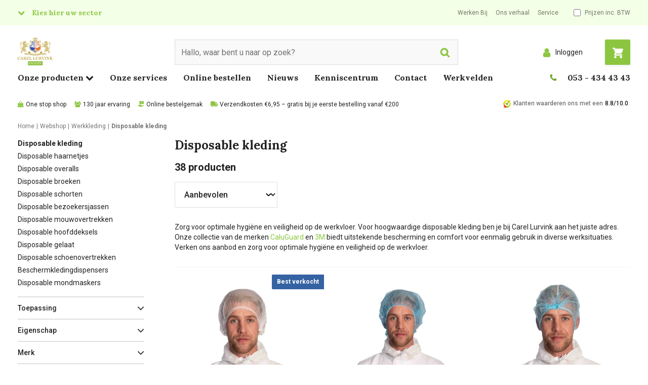

--- FILE ---
content_type: text/html; charset=utf-8
request_url: https://www.carellurvink.nl/c/werkkleding/disposable-kleding
body_size: 70355
content:


<!DOCTYPE html>
<html class="no-js" lang="nl-NL">
<head>
    


        <script type="text/javascript">
            !function(T,l,y){var S=T.location,k="script",D="connectionString",C="ingestionendpoint",I="disableExceptionTracking",E="ai.device.",b="toLowerCase",w="crossOrigin",N="POST",e="appInsightsSDK",t=y.name||"appInsights";(y.name||T[e])&&(T[e]=t);var n=T[t]||function(d){var g=!1,f=!1,m={initialize:!0,queue:[],sv:"5",version:2,config:d};function v(e,t){var n={},a="Browser";return n[E+"id"]=a[b](),n[E+"type"]=a,n["ai.operation.name"]=S&&S.pathname||"_unknown_",n["ai.internal.sdkVersion"]="javascript:snippet_"+(m.sv||m.version),{time:function(){var e=new Date;function t(e){var t=""+e;return 1===t.length&&(t="0"+t),t}return e.getUTCFullYear()+"-"+t(1+e.getUTCMonth())+"-"+t(e.getUTCDate())+"T"+t(e.getUTCHours())+":"+t(e.getUTCMinutes())+":"+t(e.getUTCSeconds())+"."+((e.getUTCMilliseconds()/1e3).toFixed(3)+"").slice(2,5)+"Z"}(),name:"Microsoft.ApplicationInsights."+e.replace(/-/g,"")+"."+t,sampleRate:100,tags:n,data:{baseData:{ver:2}}}}var h=d.url||y.src;if(h){function a(e){var t,n,a,i,r,o,s,c,u,p,l;g=!0,m.queue=[],f||(f=!0,t=h,s=function(){var e={},t=d.connectionString;if(t)for(var n=t.split(";"),a=0;a<n.length;a++){var i=n[a].split("=");2===i.length&&(e[i[0][b]()]=i[1])}if(!e[C]){var r=e.endpointsuffix,o=r?e.location:null;e[C]="https://"+(o?o+".":"")+"dc."+(r||"services.visualstudio.com")}return e}(),c=s[D]||d[D]||"",u=s[C],p=u?u+"/v2/track":d.endpointUrl,(l=[]).push((n="SDK LOAD Failure: Failed to load Application Insights SDK script (See stack for details)",a=t,i=p,(o=(r=v(c,"Exception")).data).baseType="ExceptionData",o.baseData.exceptions=[{typeName:"SDKLoadFailed",message:n.replace(/\./g,"-"),hasFullStack:!1,stack:n+"\nSnippet failed to load ["+a+"] -- Telemetry is disabled\nHelp Link: https://go.microsoft.com/fwlink/?linkid=2128109\nHost: "+(S&&S.pathname||"_unknown_")+"\nEndpoint: "+i,parsedStack:[]}],r)),l.push(function(e,t,n,a){var i=v(c,"Message"),r=i.data;r.baseType="MessageData";var o=r.baseData;return o.message='AI (Internal): 99 message:"'+("SDK LOAD Failure: Failed to load Application Insights SDK script (See stack for details) ("+n+")").replace(/\"/g,"")+'"',o.properties={endpoint:a},i}(0,0,t,p)),function(e,t){if(JSON){var n=T.fetch;if(n&&!y.useXhr)n(t,{method:N,body:JSON.stringify(e),mode:"cors"});else if(XMLHttpRequest){var a=new XMLHttpRequest;a.open(N,t),a.setRequestHeader("Content-type","application/json"),a.send(JSON.stringify(e))}}}(l,p))}function i(e,t){f||setTimeout(function(){!t&&m.core||a()},500)}var e=function(){var n=l.createElement(k);n.src=h;var e=y[w];return!e&&""!==e||"undefined"==n[w]||(n[w]=e),n.onload=i,n.onerror=a,n.onreadystatechange=function(e,t){"loaded"!==n.readyState&&"complete"!==n.readyState||i(0,t)},n}();y.ld<0?l.getElementsByTagName("head")[0].appendChild(e):setTimeout(function(){l.getElementsByTagName(k)[0].parentNode.appendChild(e)},y.ld||0)}try{m.cookie=l.cookie}catch(p){}function t(e){for(;e.length;)!function(t){m[t]=function(){var e=arguments;g||m.queue.push(function(){m[t].apply(m,e)})}}(e.pop())}var n="track",r="TrackPage",o="TrackEvent";t([n+"Event",n+"PageView",n+"Exception",n+"Trace",n+"DependencyData",n+"Metric",n+"PageViewPerformance","start"+r,"stop"+r,"start"+o,"stop"+o,"addTelemetryInitializer","setAuthenticatedUserContext","clearAuthenticatedUserContext","flush"]),m.SeverityLevel={Verbose:0,Information:1,Warning:2,Error:3,Critical:4};var s=(d.extensionConfig||{}).ApplicationInsightsAnalytics||{};if(!0!==d[I]&&!0!==s[I]){var c="onerror";t(["_"+c]);var u=T[c];T[c]=function(e,t,n,a,i){var r=u&&u(e,t,n,a,i);return!0!==r&&m["_"+c]({message:e,url:t,lineNumber:n,columnNumber:a,error:i}),r},d.autoExceptionInstrumented=!0}return m}(y.cfg);function a(){y.onInit&&y.onInit(n)}(T[t]=n).queue&&0===n.queue.length?(n.queue.push(a),n.trackPageView({})):a()}(window,document,{
            src: "https://js.monitor.azure.com/scripts/b/ai.2.min.js", // The SDK URL Source
            // name: "appInsights", // Global SDK Instance name defaults to "appInsights" when not supplied
            // ld: 0, // Defines the load delay (in ms) before attempting to load the sdk. -1 = block page load and add to head. (default) = 0ms load after timeout,
            // useXhr: 1, // Use XHR instead of fetch to report failures (if available),
            crossOrigin: "anonymous", // When supplied this will add the provided value as the cross origin attribute on the script tag
            onInit: function (sdk) {
                sdk.addTelemetryInitializer(function (envelope) {
                    if (envelope.baseType === 'ExceptionData') {
                        if (typeof (envelope.baseData.exceptions) === 'undefined' &&
                            envelope.baseData.message &&
                            envelope.baseData.message.indexOf('same-origin policy prevents us from getting the details of this exception') >= 0) {
                            return false;
                        }
                    }
                });
                var telemetryInitializer = function (envelope) {
                    envelope.tags["ai.cloud.role"] = 'SXA';
                    envelope.data.UserId = '-1';

                        
                        envelope.data.IsLoggedIn = 'false';
                        envelope.data.CustomerNumber = '0';
                        
                };
                sdk.addTelemetryInitializer(telemetryInitializer);
                sdk.context.telemetryTrace.parentID = "26cbf1db013f3e9eeee77cabc195725b";
            },
            cfg: {
                connectionString: "InstrumentationKey=22119c41-804e-4127-b1a4-cb91c924e751;IngestionEndpoint=https://westeurope-5.in.applicationinsights.azure.com/;LiveEndpoint=https://westeurope.livediagnostics.monitor.azure.com/",
                enableCorsCorrelation: false,
                enableRequestHeaderTracking: true,
                enableResponseHeaderTracking: true
            }});
        </script>

    <link rel="preconnect" href="https://fonts.gstatic.com" crossorigin />
    <link rel="preload" as="style" href="https://fonts.googleapis.com/css2?family=Lora:wght@400;500;700;900&family=Roboto:wght@200;300;400;500;700;900&family=Open+Sans:wght@400;500;700;900&display=swap" />
    <link rel="stylesheet" href="https://fonts.googleapis.com/css2?family=Lora:wght@400;500;700;900&family=Roboto:wght@200;300;400;500;700;900&family=Open+Sans:wght@400;500;700;900&display=swap" media="print" onload="this.media='all'" />
    <noscript>
        <link rel="stylesheet" href="https://fonts.googleapis.com/css2?family=Lora:wght@400;500;700;900&family=Roboto:wght@200;300;400;500;700;900&family=Open+Sans:wght@400;500;700;900&display=swap" />
    </noscript>

<link href="/-/media/feature/experience-accelerator/bootstrap-4/bootstrap-4/styles/bootstrap-grid.css" rel="stylesheet">

    
    



    <title>Disposable kleding voor een schone en veilige werkomgeving bestellen - Carel Lurvink B.V.</title>


<link rel="canonical" href="https://www.carellurvink.nl/c/werkkleding/disposable-kleding">



    <link href="/-/media/project/tenants/carellurvink/main/fallback-images/cl-favicon-png.png" rel="shortcut icon" />




<meta property="og:title"  content="Disposable kleding"><meta property="og:url"  content="https://www.carellurvink.nl/c/werkkleding/disposable-kleding">



<meta  name="keywords" content="Disposable kleding">



<meta property="twitter:title"  content="Disposable kleding"><meta property="twitter:card"  content="summary_large_image">

    <meta name="viewport" content="width=device-width, initial-scale=1" />
<script type="application/json" data-component="meta-context">
{
  "user": {
    "isLoggedIn": false
  },
  "acl": [
    "Carts_Create",
    "Carts_Update",
    "Carts_Add",
    "Carts_Delete",
    "Show_Prices",
    "Show_Upsell_Cross_Sell"
  ]
}
</script>
<script type="application/json" data-component="add-to-cart">
{
  "Phrases": {
    "AddToCart_Title": "Toegevoegd aan winkelwagen",
    "AddToCart_ContinueShopping": "Verder winkelen",
    "AddToCart_NoProductMessage": "Zou u een aantal willen invullen?",
    "AddToCart_GotoBasketPage": "Naar winkelwagen",
    "AddToCart_ItemNo": "Art:"
  }
}
</script>


<script type="text/javascript" src="https://carellurvink.flowtrust.nl/" defer async></script><script>
window.carelFeatureToggles = 
{
  "logging-navision.xml": {
    "originalValue": "1",
    "overrideSource": "Original",
    "id": "e062b4a7-99ef-4f3b-83ad-2d8d25386261",
    "key": "logging-navision.xml",
    "value": "1",
    "show": true,
    "customersInclude": []
  },
  "send-import-log-mail": {
    "originalValue": "1",
    "overrideSource": "Original",
    "id": "b9958473-1466-4de5-a235-5c476ab86b92",
    "key": "send-import-log-mail",
    "value": "1",
    "show": true,
    "customersInclude": []
  },
  "mcl:circular_service": {
    "originalValue": "1",
    "overrideSource": "Original",
    "id": "97921320-d5f2-4194-8fe1-074f425f5186",
    "key": "mcl:circular_service",
    "value": "1",
    "show": true,
    "customersInclude": []
  },
  "mcl:footer-navigation": {
    "originalValue": "1",
    "overrideSource": "Original",
    "id": "da0ee7a3-352c-48d7-a152-d9852489ddb7",
    "key": "mcl:footer-navigation",
    "value": "1",
    "show": true,
    "customersInclude": []
  },
  "mcl:footer-usps": {
    "originalValue": "",
    "overrideSource": "Original",
    "id": "ca4f4a90-382f-4e42-bcd8-5d2c3dbb38c0",
    "key": "mcl:footer-usps",
    "value": "",
    "show": true,
    "customersInclude": []
  },
  "mcl:catalog": {
    "originalValue": "1",
    "overrideSource": "Original",
    "id": "61685963-74ef-49a2-822c-949fa6d0809f",
    "key": "mcl:catalog",
    "value": "1",
    "show": true,
    "customersInclude": []
  },
  "mcl:catalog_product_details": {
    "originalValue": "1",
    "overrideSource": "Original",
    "id": "45fbcbaf-a34a-4113-9116-7f1453a050c6",
    "key": "mcl:catalog_product_details",
    "value": "1",
    "show": true,
    "customersInclude": []
  },
  "mcl:returns": {
    "originalValue": "1",
    "overrideSource": "Original",
    "id": "6749e5fb-bbef-4248-829e-e4328bc7f568",
    "key": "mcl:returns",
    "value": "1",
    "show": true,
    "customersInclude": []
  },
  "mcl:order_reports": {
    "originalValue": "",
    "overrideSource": "Original",
    "id": "6fa676b0-70d2-41c8-b06c-2ea73448fb48",
    "key": "mcl:order_reports",
    "value": "",
    "show": true,
    "customersInclude": []
  },
  "mcl:reset_orderlist_quantities_after_order": {
    "originalValue": "1",
    "overrideSource": "Original",
    "id": "9ad85e7a-cc41-47dc-b568-2e19bdc7faeb",
    "key": "mcl:reset_orderlist_quantities_after_order",
    "value": "1",
    "show": true,
    "customersInclude": []
  },
  "product-listings-add-to-order-list": {
    "originalValue": "1",
    "overrideSource": "Original",
    "id": "8319d4fe-caed-4d90-8e18-9d873b7846f1",
    "key": "product-listings-add-to-order-list",
    "value": "1",
    "show": true,
    "customersInclude": []
  },
  "request_a_quote": {
    "originalValue": "1",
    "overrideSource": "Original",
    "id": "8161238f-b7bf-49f4-92a0-436889d05004",
    "key": "request_a_quote",
    "value": "1",
    "show": true,
    "customersInclude": []
  },
  "search-disable-field-boost": {
    "originalValue": "",
    "overrideSource": "Original",
    "id": "6e5b0895-8cf1-4d71-8b96-2b92ab677a0f",
    "key": "search-disable-field-boost",
    "value": "",
    "show": true,
    "customersInclude": []
  },
  "search-use-own-searchbar": {
    "originalValue": "1",
    "overrideSource": "Original",
    "id": "0aa40779-b61c-4802-bf0b-2d67ec6b4959",
    "key": "search-use-own-searchbar",
    "value": "1",
    "show": true,
    "customersInclude": []
  },
  "shoppingcart": {
    "originalValue": "1",
    "overrideSource": "Original",
    "id": "e2d678d0-5607-46ad-af24-5618befc27e9",
    "key": "shoppingcart",
    "value": "1",
    "show": true,
    "customersInclude": []
  },
  "checkout": {
    "originalValue": "1",
    "overrideSource": "Original",
    "id": "05103a5d-af69-4318-88f9-0f6fa0579f07",
    "key": "checkout",
    "value": "1",
    "show": true,
    "customersInclude": []
  }
};
</script>

    <link href="/dist/sxa-base-themes.css.986040b915a1befdb430.css" rel="stylesheet" media="screen">
<link href="/dist/sxa-main.20417271ac6771ece2b0.css" rel="stylesheet" media="screen">
<link href="/dist/main.703b24005ba3c7d305d4.css" rel="stylesheet" media="screen">
<link href="/dist/sxa-components.c97f9a896fb26409b4b5.css" rel="stylesheet" media="screen">
<link href="/dist/components.3be4d2d38bb27aabbf73.css" rel="stylesheet" media="screen">
<link href="/dist/react.7404c9e9fcd86becc001.css" rel="stylesheet" media="screen">


<script>
    window.dataLayer = window.dataLayer || [];
    dataLayer.push({ 'cms': 'sc' });
    dataLayer.push({ 'user_loggedin': 'false' });
</script>
<!-- Google Tag Manager -->
<script>
        (function (w, d, s, l, i) {
            w[l] = w[l] || []; w[l].push({
                'gtm.start':
                    new Date().getTime(), event: 'gtm.js'
            }); var f = d.getElementsByTagName(s)[0],
                j = d.createElement(s), dl = l != 'dataLayer' ? '&l=' + l : ''; j.async = true; j.src =
                'https://www.googletagmanager.com/gtm.js?id=' + i + dl; f.parentNode.insertBefore(j, f);
        })(window, document, 'script', 'dataLayer', 'GTM-ML9M2GR');

    
</script>
<!-- End Google Tag Manager --></head>
<body class="default-device bodyclass" data-theme="facility" data-sc-id="{87FFE730-B770-4D56-988F-2D52AD4F4D69}">
<!-- Google Tag Manager (noscript) -->


<noscript>
    <iframe src="https://www.googletagmanager.com/ns.html?id=GTM-ML9M2GR"
            height="0" width="0" style="display:none;visibility:hidden"></iframe>
</noscript>
<!-- End Google Tag Manager (noscript) -->
    
    
<!-- #wrapper -->
<div id="wrapper">
    <!-- #header -->
    <header>
        <div id="header" class="container">
            <div class="row">




<div class="component row-splitter">
        <div class="container-fluid">
            <div >
                <div class="row"><div class="component col-7 col-lg-4 list-vertical">
    <div class="component-content">
<div class="component sector-navigation" data-component="sectorNavigation">
  <button class="toggleButton  text-nowrap" type="button" data-click="toggleMenu">Kies hier uw sector</button>
  <div class="sector-dropdown hidden">
    <div class="sectors">
      
              <div class="sector-image" data-theme="facility">
                <a title="Facility" href="/facility" class="sector-link">
                  <img src="/-/media/project/tenants/carellurvink/shared/sector-navigation/facility.png?mh=210&hash=B8564B2A0C1163CF1AA30F8DB1841F64" alt="" loading="lazy" srcset="/-/media/project/tenants/carellurvink/shared/sector-navigation/facility.png?mh=420&hash=C813C41CBC147E9AF9BBAD9AC6BA4921 554w, /-/media/project/tenants/carellurvink/shared/sector-navigation/facility.png?mh=1024&hash=96BD60F8654EA34E2B6CD4CE51206233 768w, /-/media/project/tenants/carellurvink/shared/sector-navigation/facility.png?mh=2048&hash=806CF38CB2A9BC50D42201EFBD9AF994 992w">
                  <span class="sector-button">Facility</span>
                </a>
              </div>
            
              <div class="sector-image" data-theme="food">
                <a title="Pharmacy & Food" href="/food" class="sector-link">
                  <img src="/-/media/project/tenants/carellurvink/shared/sector-navigation/food.png?mh=210&hash=3E1D1D5074666C72D4C8C33833F5C441" alt="" loading="lazy" srcset="/-/media/project/tenants/carellurvink/shared/sector-navigation/food.png?mh=420&hash=4419C796D97ED1F451A25E6522BD8915 554w, /-/media/project/tenants/carellurvink/shared/sector-navigation/food.png?mh=1024&hash=95C40EFDD22819C1BC3FC089FB1AB137 768w, /-/media/project/tenants/carellurvink/shared/sector-navigation/food.png?mh=2048&hash=C0B329425C0CA78284897F70AA4BCDF2 992w">
                  <span class="sector-button">Pharmacy & Food</span>
                </a>
              </div>
            
              <div class="sector-image" data-theme="industry">
                <a title="Industry" href="/industry" class="sector-link">
                  <img src="/-/media/project/tenants/carellurvink/shared/sector-navigation/industry.png?mh=210&hash=A5AA0EA512EDDA03D7342EABBB7C7A5A" alt="" loading="lazy" srcset="/-/media/project/tenants/carellurvink/shared/sector-navigation/industry.png?mh=420&hash=688C1BE49BAA377270B855A0645D1ED8 554w, /-/media/project/tenants/carellurvink/shared/sector-navigation/industry.png?mh=1024&hash=C10D4BC3B9D43BC074ABD4A074C3746F 768w, /-/media/project/tenants/carellurvink/shared/sector-navigation/industry.png?mh=2048&hash=7B4CCE641068D9C2BC209CC0A533B93A 992w">
                  <span class="sector-button">Industry</span>
                </a>
              </div>
            
              <div class="sector-image" data-theme="medical">
                <a title="Medical" href="/medical" class="sector-link">
                  <img src="/-/media/project/tenants/carellurvink/shared/sector-navigation/medical.png?mh=210&hash=00C66EDA30F762554B4F9AE635916244" alt="" loading="lazy" srcset="/-/media/project/tenants/carellurvink/shared/sector-navigation/medical.png?mh=420&hash=4D605122631D08E6EBE8E6632D14AD3B 554w, /-/media/project/tenants/carellurvink/shared/sector-navigation/medical.png?mh=1024&hash=3951130B9FC90A2AB606A5DC9A7158B6 768w, /-/media/project/tenants/carellurvink/shared/sector-navigation/medical.png?mh=2048&hash=2CFBDD622F4480A6E239AFB8C13B3685 992w">
                  <span class="sector-button">Medical</span>
                </a>
              </div>
            
    </div>
  </div>
</div>    </div>
</div>

<div class="component link-list service-navigation col-6 col-md-4 d-none d-lg-block ml-auto">
    <div class="component-content">
        
        <ul>
                    <li class="item0 odd first">
<div class="field-link"><a data-variantfieldname="Link" href="/vacatures" data-variantitemid="{E85525FE-7898-4BCF-AFA1-89B0C6412010}">Werken Bij</a></div>                    </li>
                    <li class="item1 even">
<div class="field-link"><a data-variantfieldname="Link" href="/over-ons/carel-lurvink" data-variantitemid="{63C69F63-656C-41CB-B386-CB74188AB800}">Ons verhaal</a></div>                    </li>
                    <li class="item2 odd last">
<div class="field-link"><a data-variantfieldname="Link" href="/services" data-variantitemid="{DA0F7127-53D3-4CAB-A380-D9C8E723AC4D}">Service</a></div>                    </li>
        </ul>
    </div>
</div>
<div class="component toggle-tax col-auto ml-auto ml-lg-0">
    <div class="component-content">
<label data-component="toggleTax">
      <input class="custom-checkbox" type="checkbox" data-bind-value="toggleTax" data-bind-event="change:toggleDisplayTax">
      <span class="ml-2">Prijzen inc. BTW</span>
    </label>    </div>
</div></div>
            </div>
        </div>
        <div class=" position-relative container-fluid">
            <div >
                <div class="row"><div class="component col-lg-3 order-1 mb-0">
    <div class="component-content">
<div class="masthead"> 
<a href="/">
<img src="/-/media/project/tenants/carellurvink/shared/header/logo-carel-lurvink-facility.svg" /> 
</a>
</div>    </div>
</div><div id="react_5217DD66" class="col-12 col-lg-6 order-12 order-lg-3"><div class=" component" data-testid="WithScProps(Component(UnknownComponent))" data-reactroot=""><div class="component-content"><div class="SearchBox-module__SearchOverlay--Yqle "></div><label class="row SearchBox-module__SearchBoxLabel--eQHK"><div class="col mr-auto"><input type="search" value="" class="SearchBox-module__SearchBoxInput--YR9Q" placeholder="Hallo, waar bent u naar op zoek?" data-testid="SearchBox"/><button type="button" class="SearchBox-module__SearchButton--QpK2"><span class="sr-only">Search</span><span class="SearchBox-module__SearchIcon--e74O"><svg width="32" height="32" viewBox="0 0 32 32" version="1.1" id="svg4" xmlns="http://www.w3.org/2000/svg"><path d="m 21.576923,13.769229 q 0,-3.224158 -2.291762,-5.5159297 -2.291771,-2.2917627 -5.515933,-2.2917627 -3.224158,0 -5.515926,2.2917627 -2.2917686,2.2917717 -2.2917686,5.5159297 0,3.224159 2.2917686,5.515932 2.291768,2.291765 5.515926,2.291765 3.224162,0 5.515933,-2.291765 2.291762,-2.291773 2.291762,-5.515932 z m 8.923084,14.500006 q 0,0.90625 -0.662259,1.568512 -0.662261,0.662259 -1.568511,0.662259 -0.941105,0 -1.56851,-0.662259 L 20.72296,23.877409 q -3.119596,2.161056 -6.953732,2.161056 -2.492189,0 -4.7665269,-0.967252 Q 6.7283606,24.103972 5.0814256,22.457034 3.4344893,20.810098 2.4672409,18.535762 1.4999925,16.261421 1.4999925,13.769229 q 0,-2.49219 0.9672484,-4.7665241 Q 3.4344893,6.7283606 5.0814256,5.0814228 6.7283606,3.4344847 9.0027011,2.4672439 11.277039,1.4999935 13.769228,1.4999935 q 2.492193,0 4.766529,0.9672504 2.274342,0.9672408 3.921276,2.6141789 1.646936,1.6469378 2.614186,3.9212821 0.967248,2.2743341 0.967248,4.7665241 0,3.834134 -2.16106,6.953733 l 5.977767,5.977763 q 0.644833,0.644834 0.644833,1.56851 z" fill="currentColor" stroke="currentColor"></path></svg></span></button></div><button type="button" class="col-auto ml-auto SearchBox-module__BarcodeButton--JlUr d-md-none"><svg width="32" height="28" viewBox="0 0 32 28" version="1.1" id="svg3" xmlns="http://www.w3.org/2000/svg"><defs id="defs7"></defs><path d="m 15.999999,11.403845 q 1.921354,0 3.285677,1.371093 1.364323,1.371095 1.364323,3.301984 0,1.93089 -1.364323,3.301983 Q 17.921353,20.75 15.999999,20.75 q -1.921354,0 -3.285677,-1.371095 -1.364323,-1.371093 -1.364323,-3.301983 0,-1.930889 1.364323,-3.301984 1.364323,-1.371093 3.285677,-1.371093 z M 27.366666,4.6538452 q 1.711458,0 2.922395,1.2169473 Q 31.5,7.0877395 31.5,8.8076915 V 23.346153 q 0,1.719952 -1.210939,2.936899 -1.210937,1.216947 -2.922395,1.216947 H 4.633333 q -1.7114578,0 -2.9223955,-1.216946 Q 0.49999978,25.066106 0.49999978,23.346154 V 8.8076915 q 0,-1.719952 1.21093772,-2.936899 Q 2.9218752,4.6538452 4.633333,4.6538452 H 8.2500001 L 9.0734373,2.4471144 Q 9.3802081,1.6520422 10.195573,1.0760206 11.010938,0.49999895 11.866665,0.49999895 h 8.266668 q 0.855729,0 1.671093,0.57602165 0.815365,0.5760216 1.122136,1.3710938 L 23.75,4.6538452 Z M 15.999999,23.346153 q 2.98698,0 5.110157,-2.133714 2.123177,-2.133714 2.123177,-5.135517 0,-3.001803 -2.123177,-5.135517 -2.123177,-2.1337135 -5.110157,-2.1337135 -2.986979,0 -5.110155,2.1337125 -2.1231769,2.133714 -2.1231769,5.135518 0,3.001803 2.1231769,5.135518 2.123176,2.133714 5.110155,2.133713 z" id="path793" fill="currentColor" stroke="currentColor"></path></svg><span class="sr-only">Scan code</span></button></label></div></div></div><div id="react_2205DBF8" class="col-auto order-6 order-lg-5"><div class=" button-alternative-shoppingCart align-self-end component" data-testid="WithScProps(Component(UnknownComponent))" data-reactroot=""><div class="component-content"><div class="ShoppingCartButton-module__shoppingCart--bo81 ShoppingCartButton-module__btn-theme--Obqx ShoppingCartButton-module__btn-lg--ns5T"><a href="/winkelwagen?return=c" class="ShoppingCartButton-module__btnShoppingcart--nqls  btn btn-primary shadow-sm transition"><svg viewBox="0 0 32 32" version="1.1" xmlns="http://www.w3.org/2000/svg"><path d="M 0.50899614,0.5 V 3.6 H 4.0437821 l 4.061902,12.121 -2.325516,3.1 h -0.03101 c -0.713156,0.992 -0.744163,2.325 -0.248053,3.286 0.496111,0.961 1.550345,1.643 2.759614,1.643 H 28.415197 v -3.1 H 8.2607191 c 0,0 -0.03101,-0.031 0,-0.062 L 10.586235,17.55 h 14.573239 c 0.620137,0 1.271282,-0.31 1.426316,-0.93 L 31.360852,5.77 C 31.825955,4.685 31.050783,3.6 29.965541,3.6 H 7.2995051 L 6.6173541,1.554 6.2762781,0.5 Z M 8.2607191,25.3 c -1.705379,0 -3.100689,1.395 -3.100689,3.1 0,1.705 1.39531,3.1 3.100689,3.1 1.705379,0 3.1006879,-1.395 3.1006879,-3.1 0,-1.705 -1.3953089,-3.1 -3.1006879,-3.1 z m 17.0537889,0 c -1.705379,0 -3.100689,1.395 -3.100689,3.1 0,1.705 1.39531,3.1 3.100689,3.1 1.705379,0 3.100689,-1.395 3.100689,-3.1 0,-1.705 -1.39531,-3.1 -3.100689,-3.1 z" fill="currentColor" stroke="currentColor"></path></svg><span class="ShoppingCartButton-module__badge--N82n position-absolute badge rounded-pill" data-basket-count="0">0</span></a></div></div></div></div><div class="component login-button col-auto order-5 order-md-3 align-self-center ml-auto">
    <div class="component-content">
<button class="btn btn-link dropdown-toggle" aria-haspopup="true" aria-expanded="false" data-toggle="dropdown"
  type="button" id="LoginOverlayButton">
  <span class="user-icon">

    <?xml version="1.0" encoding="UTF-8" standalone="no"?>
    <svg width="32" height="32" viewBox="0 0 32 32" version="1.1" xmlns="http://www.w3.org/2000/svg"
      xmlns:svg="http://www.w3.org/2000/svg">
      <path
        d="m 28.5,25.82422 q 0,2.1289 -1.2207,3.65234 Q 26.05859,31 24.33984,31 H 7.66016 Q 5.94141,31 4.7207,29.47656 3.5,27.95312 3.5,25.82422 3.5,24.16406 3.66602,22.68945 3.83203,21.21484 4.28125,19.7207 4.73047,18.22656 5.42383,17.16211 6.11719,16.09766 7.25977,15.42383 8.40234,14.75 9.88672,14.75 q 2.55859,2.5 6.11328,2.5 3.55469,0 6.11328,-2.5 1.48438,0 2.62695,0.67383 1.14258,0.67383 1.83594,1.73828 0.69336,1.06445 1.14258,2.55859 0.44922,1.49414 0.61523,2.96875 Q 28.5,24.16406 28.5,25.82422 Z M 23.5,8.5 q 0,3.10547 -2.19727,5.30273 Q 19.10547,16 16,16 12.89453,16 10.69727,13.80273 8.5,11.60547 8.5,8.5 8.5,5.39453 10.69727,3.19727 12.89453,1 16,1 19.10547,1 21.30273,3.19727 23.5,5.39453 23.5,8.5 Z"
        id="path253" fill="currentColor" stroke="currentColor" />
    </svg>


  </span>

  <span class="text-sans-serif d-none d-lg-inline">Inloggen</span>
</button>

<div class="dropdown-menu dropdown-menu-right p-0" aria-labelledby="LoginOverlayButton">
  <form class="p-3" action="/clapi/security/login" method="post" novalidate>
    <div class="errors text-danger mb-3" style="display: none;">Inloggen mislukt, gebruikersnaam en wachtwoord combinatie is ongeldig</div>
    <div class="form-group">
      <label for="username">Gebruikersnaam</label>
      <input class="form-control" id="username" name="username" autocomplete="username"
        placeholder="Gebruikersnaam" required>
      <div class="invalid-feedback">
        Gebruikersnaam is verplicht
      </div>
    </div>
    <div class="form-group">
      <label for="password">Wachtwoord</label>
      <input type="password" class="form-control" id="password" name="password" autocomplete="password"
        placeholder="Wachtwoord" required>
      <div class="invalid-feedback">
        Wachtwoord is verplicht
      </div>
    </div>
    <a href="/wachtwoord-vergeten">Wachtwoord vergeten</a>
    <button type="submit" class="btn btn-primary">Aanmelden</button>
  </form>
  <div class="dropdown-footer p-3">
    <div class="h3 pb-2">Geen Carel Lurvink account?</div>
    <a href="/registreren" class="btn btn-outline-light">Registreren</a>
  </div>
</div>    </div>
</div></div>
            </div>
        </div>
        <div class=" StoreViewNavigation-zero-height container-fluid">
            <div >
                <div class="row"><div class="component StoreViewMegaMenu" data-component="StoreViewMegaMenu">
    <div class="nav-overlay"></div>
    <button type="button"
            class="btn btn-toggle mb-3 ml-3 pl-0 d-lg-none"
            data-bind-event="click:toggleStoreViewMegaMenu"
            data-testid="MegaMenu:toggleMegaMenu">
        <span class="fa fa-bars text-theme mr-1"></span>
        <span class="text-gray-900">Menu</span>
    </button>
    <div class="component-content col-12">
        <div class="full-page" data-testid="MegaMenu:root">
            <div class="full-page__header p-3 d-lg-none">
                <button type="button"
                        class="btn btn-toggle pr-0 ml-auto"
                        data-bind-event="click:closeStoreViewMegaMenu"
                        data-testid="MegaMenu:closeRootMenu">
                    <span class="fa fa-times text-theme text-lg mr-1"></span>
                    <span class="text-sans-serif text-gray-900 text-nowrap">
                        Sluiten
                    </span>
                </button>
            </div>
            <div class="full-page__scrollpane">
                <div class="full-page__scrollpane-content">
                    <nav>
                        <ul class="main-menu row">
                                <li class="col col-auto level1 text-serif">
                                    <a class="has-submenu"
                                       style="cursor: pointer"
                                       aria-role="button"
                                       data-bind-event="mouseenter:toggleStoreViewMegaMenu"
                                       data-testid="MegaMenu:openSubMenu:c0">
                                        <span class="text-gray-900">Onze producten</span>
                                        <span class="fa fa-chevron-down d-none d-lg-inline"></span>
                                    </a>

                                    <div class="full-page" data-testid="MegaMenu:c0">
                                        <div class="full-page__header p-3 d-lg-none">
                                            <button type="button"
                                                    class="btn btn-link btn-toggle text-nowrap m-0 p-0"
                                                    data-bind-event="click:closeMegaMenuSubMenu"
                                                    data-testid="MegaMenu:backToRootMenu">
                                                <span class="fa fa-long-arrow-left text-gray-900 mr-1"></span>
                                                <span class="h1 d-inline text-gray-900">Onze producten</span>
                                            </button>

                                            <button type="button"
                                                    class="btn btn-link pr-0"
                                                    data-bind-event="click:closeStoreViewMegaMenu"
                                                    data-testid="MegaMenu:close:c0">
                                                <span class="fa fa-times text-lg text-theme mr-1"></span>
                                                <span class="text-sans-serif text-gray-900 text-nowrap">Sluiten</span>
                                            </button>
                                        </div>

                                        <div class="full-page__scrollpane">
                                            <div class="full-page__scrollpane-content">
                                                <div class="mega-menu-container">
                                                    <ul class="mega-menu">
                                                            <li class="mega-menu-item ">
                                                                <a title="Schoonmaakartikelen" href="/c/schoonmaakartikelen" class="level0 has-submenu d-none d-lg-inline" aria-haspopup="true">
                                                                    <span>Schoonmaakartikelen</span>
                                                                </a>
                                                                <a href=""
                                                                   title="Schoonmaakartikelen"
                                                                   class="level0 has-submenu d-lg-none"
                                                                   aria-haspopup="true"
                                                                   data-bind-event="click:toggleMegaMenuSubMenu"
                                                                   data-testid="MegaMenu:openSubMenu:c{3D5F8373-9848-4FE5-9DCF-186139A2CC44}">
                                                                    <span>Schoonmaakartikelen</span>
                                                                </a>

                                                                <div class="full-page" data-testid="MegaMenu:c{3D5F8373-9848-4FE5-9DCF-186139A2CC44}">
                                                                    <div class="full-page__header p-3 d-lg-none">
                                                                        <button type="button"
                                                                                class="btn btn-link btn-toggle text-nowrap m-0 p-0"
                                                                                data-bind-event="click:closeMegaMenuSubMenu"
                                                                                data-testid="MegaMenu:close:c{3D5F8373-9848-4FE5-9DCF-186139A2CC44}">
                                                                            <span class="fa fa-long-arrow-left text-gray-900 mr-1"></span>
                                                                            <span class="h1 d-inline text-gray-900">Schoonmaakartikelen</span>
                                                                        </button>

                                                                        <button type="button"
                                                                                class="btn btn-link btn-toggle pr-0"
                                                                                data-bind-event="click:closeStoreViewMegaMenu"
                                                                                data-testid="MegaMenu:close">
                                                                            <span class="fa fa-times text-lg text-theme mr-1"></span>
                                                                            <span class="text-sans-serif text-gray-900 text-nowrap">
                                                                                Sluiten
                                                                            </span>
                                                                        </button>
                                                                    </div>

                                                                    <div class="full-page__scrollpane">
                                                                        <div class="full-page__scrollpane-content">
                                                                            <div class="menu-item-pane">
                                                                                <ul class="submenu lvl-1 with-subcategories">

                <li class="level-1 text-serif with-subcategories">
                    <a title="Reinigingsmiddelen"
                       href="/c/schoonmaakartikelen/reinigingsmiddelen"
                       class="has-submenu "
                       aria-haspopup="true"
                       data-bind-event="click:handleCategoryClick"
                       data-testid="MegaMenu:openSubMenu:c{3A11CAD9-E03F-457A-A080-B96D1F9887F1}">
                        <span>Reinigingsmiddelen</span>
                    </a>
                    <div class="full-page" data-testid="MegaMenu:c{3A11CAD9-E03F-457A-A080-B96D1F9887F1}">
                        <div class="full-page__header p-3 d-lg-none">
                            <button type="button"
                                    class="btn btn-link btn-toggle text-nowrap m-0 p-0"
                                    data-bind-event="click:toggleMegaMenuSubMenu"
                                    data-testid="MegaMenu:back:c{3A11CAD9-E03F-457A-A080-B96D1F9887F1}">
                                <span class="fa fa-long-arrow-left text-gray-900 mr-1"></span>
                                <span class="h1 d-inline text-gray-900">Reinigingsmiddelen</span>
                            </button>

                            <button type="button"
                                    class="btn btn-link text-nowrap pr-0"
                                    data-bind-event="click:closeStoreViewMegaMenu"
                                    data-testid="MegaMenu:close:c{3A11CAD9-E03F-457A-A080-B96D1F9887F1}">
                                <span class="fa fa-times text-lg text-theme mr-1"></span>
                                <span class="text-sans-serif text-gray-900 text-nowrap">
                                    Sluiten
                                </span>
                            </button>
                        </div>
                        <div class="full-page__scrollpane-content">
                                    <ul class="subcategories">
                                            <li class="text-serif">
                                                <a title="Gevarenlabelvrije reinigers" href="/c/schoonmaakartikelen/reinigingsmiddelen/gevarenlabelvrije-reinigers">
                                                    <span>Gevarenlabelvrije reinigers</span>
                                                </a>
                                            </li>
                                            <li class="text-serif">
                                                <a title="Interieurreinigers" href="/c/schoonmaakartikelen/reinigingsmiddelen/interieurreinigers">
                                                    <span>Interieurreinigers</span>
                                                </a>
                                            </li>
                                            <li class="text-serif">
                                                <a title="Sanitairreinigers" href="/c/schoonmaakartikelen/reinigingsmiddelen/sanitairreinigers">
                                                    <span>Sanitairreinigers</span>
                                                </a>
                                            </li>
                                            <li class="text-serif">
                                                <a title="Vloerreinigers" href="/c/schoonmaakartikelen/reinigingsmiddelen/vloerreinigers">
                                                    <span>Vloerreinigers</span>
                                                </a>
                                            </li>
                                            <li class="text-serif">
                                                <a title="Desinfectiemiddelen" href="/c/schoonmaakartikelen/reinigingsmiddelen/desinfectiemiddelen">
                                                    <span>Desinfectiemiddelen</span>
                                                </a>
                                            </li>
                                            <li class="text-serif">
                                                <a title="Vaatwasmiddelen" href="/c/schoonmaakartikelen/reinigingsmiddelen/vaatwasmiddelen">
                                                    <span>Vaatwasmiddelen</span>
                                                </a>
                                            </li>
                                        <li class="text-serif">
                                            <a title="Reinigingsmiddelen" href="/c/schoonmaakartikelen/reinigingsmiddelen">
                                                <b><i class="text-gray-600">Alle Reinigingsmiddelen</i></b>
                                            </a>
                                        </li>

                                    </ul>
<ul class="submenu lvl-2 ">
        <li class="level-2 text-serif pr-3 toggle-submenu">
            <a class="toggle-submenu-btn" aria-role="button" data-bind-event="click:closeFullPageMegaMenuSubMenu">
                Terug
            </a>
        </li>

                <li class="level-2 text-serif">
                    <a title="Gevarenlabelvrije reinigers" href="/c/schoonmaakartikelen/reinigingsmiddelen/gevarenlabelvrije-reinigers" class="">
                        <span>Gevarenlabelvrije reinigers</span>
                    </a>
                </li>
                <li class="level-2 text-serif">
                    <a title="Interieurreinigers" href="/c/schoonmaakartikelen/reinigingsmiddelen/interieurreinigers" class="">
                        <span>Interieurreinigers</span>
                    </a>
                </li>
                <li class="level-2 text-serif">
                    <a title="Sanitairreinigers" href="/c/schoonmaakartikelen/reinigingsmiddelen/sanitairreinigers" class="">
                        <span>Sanitairreinigers</span>
                    </a>
                </li>
                <li class="level-2 text-serif">
                    <a title="Vloerreinigers" href="/c/schoonmaakartikelen/reinigingsmiddelen/vloerreinigers" class="">
                        <span>Vloerreinigers</span>
                    </a>
                </li>
                <li class="level-2 text-serif ">
                    <a title="Desinfectiemiddelen"
                       href="/c/schoonmaakartikelen/reinigingsmiddelen/desinfectiemiddelen"
                       class="has-submenu "
                       aria-haspopup="true"
                       data-bind-event="click:handleCategoryClick"
                       data-testid="MegaMenu:openSubMenu:c{EB86B83C-9BCF-49FE-9B00-A036E242218C}">
                        <span>Desinfectiemiddelen</span>
                    </a>
                    <div class="full-page" data-testid="MegaMenu:c{EB86B83C-9BCF-49FE-9B00-A036E242218C}">
                        <div class="full-page__header p-3 d-lg-none">
                            <button type="button"
                                    class="btn btn-link btn-toggle text-nowrap m-0 p-0"
                                    data-bind-event="click:toggleMegaMenuSubMenu"
                                    data-testid="MegaMenu:back:c{EB86B83C-9BCF-49FE-9B00-A036E242218C}">
                                <span class="fa fa-long-arrow-left text-gray-900 mr-1"></span>
                                <span class="h1 d-inline text-gray-900">Desinfectiemiddelen</span>
                            </button>

                            <button type="button"
                                    class="btn btn-link text-nowrap pr-0"
                                    data-bind-event="click:closeStoreViewMegaMenu"
                                    data-testid="MegaMenu:close:c{EB86B83C-9BCF-49FE-9B00-A036E242218C}">
                                <span class="fa fa-times text-lg text-theme mr-1"></span>
                                <span class="text-sans-serif text-gray-900 text-nowrap">
                                    Sluiten
                                </span>
                            </button>
                        </div>
                        <div class="full-page__scrollpane-content">
<ul class="submenu lvl-3 ">
        <li class="level-3 text-serif pr-3 toggle-submenu">
            <a class="toggle-submenu-btn" aria-role="button" data-bind-event="click:closeFullPageMegaMenuSubMenu">
                Terug
            </a>
        </li>

                <li class="level-3 text-serif">
                    <a title="Desinfectiemiddel voedingsindustrie" href="/c/schoonmaakartikelen/reinigingsmiddelen/desinfectiemiddelen/desinfectiemiddel-voedingsindustrie" class="">
                        <span>Desinfectiemiddel voedingsindustrie</span>
                    </a>
                </li>
            </ul>


                        </div>
                    </div>
                </li>
                <li class="level-2 text-serif ">
                    <a title="Vaatwasmiddelen"
                       href="/c/schoonmaakartikelen/reinigingsmiddelen/vaatwasmiddelen"
                       class="has-submenu "
                       aria-haspopup="true"
                       data-bind-event="click:handleCategoryClick"
                       data-testid="MegaMenu:openSubMenu:c{A02E9663-98BE-49EE-B260-75E8ACBF8627}">
                        <span>Vaatwasmiddelen</span>
                    </a>
                    <div class="full-page" data-testid="MegaMenu:c{A02E9663-98BE-49EE-B260-75E8ACBF8627}">
                        <div class="full-page__header p-3 d-lg-none">
                            <button type="button"
                                    class="btn btn-link btn-toggle text-nowrap m-0 p-0"
                                    data-bind-event="click:toggleMegaMenuSubMenu"
                                    data-testid="MegaMenu:back:c{A02E9663-98BE-49EE-B260-75E8ACBF8627}">
                                <span class="fa fa-long-arrow-left text-gray-900 mr-1"></span>
                                <span class="h1 d-inline text-gray-900">Vaatwasmiddelen</span>
                            </button>

                            <button type="button"
                                    class="btn btn-link text-nowrap pr-0"
                                    data-bind-event="click:closeStoreViewMegaMenu"
                                    data-testid="MegaMenu:close:c{A02E9663-98BE-49EE-B260-75E8ACBF8627}">
                                <span class="fa fa-times text-lg text-theme mr-1"></span>
                                <span class="text-sans-serif text-gray-900 text-nowrap">
                                    Sluiten
                                </span>
                            </button>
                        </div>
                        <div class="full-page__scrollpane-content">
<ul class="submenu lvl-3 ">
        <li class="level-3 text-serif pr-3 toggle-submenu">
            <a class="toggle-submenu-btn" aria-role="button" data-bind-event="click:closeFullPageMegaMenuSubMenu">
                Terug
            </a>
        </li>

                <li class="level-3 text-serif">
                    <a title="Vaatwastabletten" href="/c/schoonmaakartikelen/reinigingsmiddelen/vaatwasmiddelen/vaatwastabletten" class="">
                        <span>Vaatwastabletten</span>
                    </a>
                </li>
                <li class="level-3 text-serif">
                    <a title="Vaatwaspoeder" href="/c/schoonmaakartikelen/reinigingsmiddelen/vaatwasmiddelen/vaatwaspoeder" class="">
                        <span>Vaatwaspoeder</span>
                    </a>
                </li>
                <li class="level-3 text-serif">
                    <a title="Vloeibaar vaatwasmiddel" href="/c/schoonmaakartikelen/reinigingsmiddelen/vaatwasmiddelen/vloeibaar-vaatwasmiddel" class="">
                        <span>Vloeibaar vaatwasmiddel</span>
                    </a>
                </li>
                <li class="level-3 text-serif">
                    <a title="Handafwasmiddel" href="/c/schoonmaakartikelen/reinigingsmiddelen/vaatwasmiddelen/handafwasmiddel" class="">
                        <span>Handafwasmiddel</span>
                    </a>
                </li>
                <li class="level-3 text-serif">
                    <a title="Glansspoelmiddel" href="/c/schoonmaakartikelen/reinigingsmiddelen/vaatwasmiddelen/glansspoelmiddel" class="">
                        <span>Glansspoelmiddel</span>
                    </a>
                </li>
                <li class="level-3 text-serif">
                    <a title="Vaatwaszout" href="/c/schoonmaakartikelen/reinigingsmiddelen/vaatwasmiddelen/vaatwaszout" class="">
                        <span>Vaatwaszout</span>
                    </a>
                </li>
            </ul>


                        </div>
                    </div>
                </li>
                <li class="level-2 text-serif">
                    <a title="Keukenreinigers" href="/c/schoonmaakartikelen/reinigingsmiddelen/keukenreinigers" class="">
                        <span>Keukenreinigers</span>
                    </a>
                </li>
                <li class="level-2 text-serif">
                    <a title="Huishoudelijke reinigers" href="/c/schoonmaakartikelen/reinigingsmiddelen/huishoudelijke-reinigers" class="">
                        <span>Huishoudelijke reinigers</span>
                    </a>
                </li>
                <li class="level-2 text-serif ">
                    <a title="Professionele reinigers"
                       href="/c/schoonmaakartikelen/reinigingsmiddelen/professionele-reinigers"
                       class="has-submenu "
                       aria-haspopup="true"
                       data-bind-event="click:handleCategoryClick"
                       data-testid="MegaMenu:openSubMenu:c{AA4268F7-2ECC-4C78-972B-9AB208F55F92}">
                        <span>Professionele reinigers</span>
                    </a>
                    <div class="full-page" data-testid="MegaMenu:c{AA4268F7-2ECC-4C78-972B-9AB208F55F92}">
                        <div class="full-page__header p-3 d-lg-none">
                            <button type="button"
                                    class="btn btn-link btn-toggle text-nowrap m-0 p-0"
                                    data-bind-event="click:toggleMegaMenuSubMenu"
                                    data-testid="MegaMenu:back:c{AA4268F7-2ECC-4C78-972B-9AB208F55F92}">
                                <span class="fa fa-long-arrow-left text-gray-900 mr-1"></span>
                                <span class="h1 d-inline text-gray-900">Professionele reinigers</span>
                            </button>

                            <button type="button"
                                    class="btn btn-link text-nowrap pr-0"
                                    data-bind-event="click:closeStoreViewMegaMenu"
                                    data-testid="MegaMenu:close:c{AA4268F7-2ECC-4C78-972B-9AB208F55F92}">
                                <span class="fa fa-times text-lg text-theme mr-1"></span>
                                <span class="text-sans-serif text-gray-900 text-nowrap">
                                    Sluiten
                                </span>
                            </button>
                        </div>
                        <div class="full-page__scrollpane-content">
<ul class="submenu lvl-3 ">
        <li class="level-3 text-serif pr-3 toggle-submenu">
            <a class="toggle-submenu-btn" aria-role="button" data-bind-event="click:closeFullPageMegaMenuSubMenu">
                Terug
            </a>
        </li>

                <li class="level-3 text-serif">
                    <a title="Professionele reinigers voedingsindustrie" href="/c/schoonmaakartikelen/reinigingsmiddelen/professionele-reinigers/professionele-reinigers-voedingsindustrie" class="">
                        <span>Professionele reinigers voedingsindustrie</span>
                    </a>
                </li>
            </ul>


                        </div>
                    </div>
                </li>
                <li class="level-2 text-serif">
                    <a title="Toiletbrilreinigers" href="/c/schoonmaakartikelen/reinigingsmiddelen/toiletbrilreinigers" class="">
                        <span>Toiletbrilreinigers</span>
                    </a>
                </li>
                <li class="level-2 text-serif">
                    <a title="Luchtverfrissers" href="/c/schoonmaakartikelen/reinigingsmiddelen/luchtverfrissers" class="">
                        <span>Luchtverfrissers</span>
                    </a>
                </li>
                <li class="level-2 text-serif">
                    <a title="Wasmiddel" href="/c/schoonmaakartikelen/reinigingsmiddelen/wasmiddel" class="">
                        <span>Wasmiddel</span>
                    </a>
                </li>
                <li class="level-2 text-serif">
                    <a title="Autoreinigers" href="/c/schoonmaakartikelen/reinigingsmiddelen/autoreinigers" class="">
                        <span>Autoreinigers</span>
                    </a>
                </li>
                <li class="level-2 text-serif">
                    <a title="Gevelreinigers" href="/c/schoonmaakartikelen/reinigingsmiddelen/gevelreinigers" class="">
                        <span>Gevelreinigers</span>
                    </a>
                </li>
            </ul>


                        </div>
                    </div>
                </li>
                <li class="level-1 text-serif with-subcategories">
                    <a title="Schoonmaakmaterialen"
                       href="/c/schoonmaakartikelen/schoonmaakmaterialen"
                       class="has-submenu "
                       aria-haspopup="true"
                       data-bind-event="click:handleCategoryClick"
                       data-testid="MegaMenu:openSubMenu:c{A660B004-DF26-4F79-9087-B2BB6A10F666}">
                        <span>Schoonmaakmaterialen</span>
                    </a>
                    <div class="full-page" data-testid="MegaMenu:c{A660B004-DF26-4F79-9087-B2BB6A10F666}">
                        <div class="full-page__header p-3 d-lg-none">
                            <button type="button"
                                    class="btn btn-link btn-toggle text-nowrap m-0 p-0"
                                    data-bind-event="click:toggleMegaMenuSubMenu"
                                    data-testid="MegaMenu:back:c{A660B004-DF26-4F79-9087-B2BB6A10F666}">
                                <span class="fa fa-long-arrow-left text-gray-900 mr-1"></span>
                                <span class="h1 d-inline text-gray-900">Schoonmaakmaterialen</span>
                            </button>

                            <button type="button"
                                    class="btn btn-link text-nowrap pr-0"
                                    data-bind-event="click:closeStoreViewMegaMenu"
                                    data-testid="MegaMenu:close:c{A660B004-DF26-4F79-9087-B2BB6A10F666}">
                                <span class="fa fa-times text-lg text-theme mr-1"></span>
                                <span class="text-sans-serif text-gray-900 text-nowrap">
                                    Sluiten
                                </span>
                            </button>
                        </div>
                        <div class="full-page__scrollpane-content">
                                    <ul class="subcategories">
                                            <li class="text-serif">
                                                <a title="Schoonmaakdoeken" href="/c/schoonmaakartikelen/schoonmaakmaterialen/schoonmaakdoeken">
                                                    <span>Schoonmaakdoeken</span>
                                                </a>
                                            </li>
                                            <li class="text-serif">
                                                <a title="Schoonmaakemmers en deksels" href="/c/schoonmaakartikelen/schoonmaakmaterialen/schoonmaakemmers-en-deksels">
                                                    <span>Schoonmaakemmers en deksels</span>
                                                </a>
                                            </li>
                                            <li class="text-serif">
                                                <a title="Mop- en zwabberframes" href="/c/schoonmaakartikelen/schoonmaakmaterialen/mop-en-zwabberframes">
                                                    <span>Mop- en zwabberframes</span>
                                                </a>
                                            </li>
                                            <li class="text-serif">
                                                <a title="Vikan handschrapers en vloerschrapers" href="/c/schoonmaakartikelen/schoonmaakmaterialen/vikan-handschrapers-en-vloerschrapers">
                                                    <span>Vikan handschrapers en vloerschrapers</span>
                                                </a>
                                            </li>
                                            <li class="text-serif">
                                                <a title="Vloermoppen" href="/c/schoonmaakartikelen/schoonmaakmaterialen/vloermoppen">
                                                    <span>Vloermoppen</span>
                                                </a>
                                            </li>
                                            <li class="text-serif">
                                                <a title="Zwabbers" href="/c/schoonmaakartikelen/schoonmaakmaterialen/zwabbers">
                                                    <span>Zwabbers</span>
                                                </a>
                                            </li>
                                        <li class="text-serif">
                                            <a title="Schoonmaakmaterialen" href="/c/schoonmaakartikelen/schoonmaakmaterialen">
                                                <b><i class="text-gray-600">Alle Schoonmaakmaterialen</i></b>
                                            </a>
                                        </li>

                                    </ul>
<ul class="submenu lvl-2 ">
        <li class="level-2 text-serif pr-3 toggle-submenu">
            <a class="toggle-submenu-btn" aria-role="button" data-bind-event="click:closeFullPageMegaMenuSubMenu">
                Terug
            </a>
        </li>

                <li class="level-2 text-serif ">
                    <a title="Schoonmaakdoeken"
                       href="/c/schoonmaakartikelen/schoonmaakmaterialen/schoonmaakdoeken"
                       class="has-submenu "
                       aria-haspopup="true"
                       data-bind-event="click:handleCategoryClick"
                       data-testid="MegaMenu:openSubMenu:c{C54AF3AA-C4FD-48C4-B238-CAD7C9E4FBF1}">
                        <span>Schoonmaakdoeken</span>
                    </a>
                    <div class="full-page" data-testid="MegaMenu:c{C54AF3AA-C4FD-48C4-B238-CAD7C9E4FBF1}">
                        <div class="full-page__header p-3 d-lg-none">
                            <button type="button"
                                    class="btn btn-link btn-toggle text-nowrap m-0 p-0"
                                    data-bind-event="click:toggleMegaMenuSubMenu"
                                    data-testid="MegaMenu:back:c{C54AF3AA-C4FD-48C4-B238-CAD7C9E4FBF1}">
                                <span class="fa fa-long-arrow-left text-gray-900 mr-1"></span>
                                <span class="h1 d-inline text-gray-900">Schoonmaakdoeken</span>
                            </button>

                            <button type="button"
                                    class="btn btn-link text-nowrap pr-0"
                                    data-bind-event="click:closeStoreViewMegaMenu"
                                    data-testid="MegaMenu:close:c{C54AF3AA-C4FD-48C4-B238-CAD7C9E4FBF1}">
                                <span class="fa fa-times text-lg text-theme mr-1"></span>
                                <span class="text-sans-serif text-gray-900 text-nowrap">
                                    Sluiten
                                </span>
                            </button>
                        </div>
                        <div class="full-page__scrollpane-content">
<ul class="submenu lvl-3 ">
        <li class="level-3 text-serif pr-3 toggle-submenu">
            <a class="toggle-submenu-btn" aria-role="button" data-bind-event="click:closeFullPageMegaMenuSubMenu">
                Terug
            </a>
        </li>

                <li class="level-3 text-serif">
                    <a title="Microvezeldoeken" href="/c/schoonmaakartikelen/schoonmaakmaterialen/schoonmaakdoeken/microvezeldoeken" class="">
                        <span>Microvezeldoeken</span>
                    </a>
                </li>
                <li class="level-3 text-serif">
                    <a title="Glasdoeken" href="/c/schoonmaakartikelen/schoonmaakmaterialen/schoonmaakdoeken/glasdoeken" class="">
                        <span>Glasdoeken</span>
                    </a>
                </li>
                <li class="level-3 text-serif">
                    <a title="Stofwisdoeken" href="/c/schoonmaakartikelen/schoonmaakmaterialen/schoonmaakdoeken/stofwisdoeken" class="">
                        <span>Stofwisdoeken</span>
                    </a>
                </li>
                <li class="level-3 text-serif">
                    <a title="Textiele schoonmaakdoeken" href="/c/schoonmaakartikelen/schoonmaakmaterialen/schoonmaakdoeken/textiele-schoonmaakdoeken" class="">
                        <span>Textiele schoonmaakdoeken</span>
                    </a>
                </li>
                <li class="level-3 text-serif">
                    <a title="Desinfectiedoekjes" href="/c/schoonmaakartikelen/schoonmaakmaterialen/schoonmaakdoeken/desinfectiedoekjes" class="">
                        <span>Desinfectiedoekjes</span>
                    </a>
                </li>
                <li class="level-3 text-serif">
                    <a title="Handdoeken en theedoeken" href="/c/schoonmaakartikelen/schoonmaakmaterialen/handdoeken-en-theedoeken" class="">
                        <span>Handdoeken en theedoeken</span>
                    </a>
                </li>
            </ul>


                        </div>
                    </div>
                </li>
                <li class="level-2 text-serif">
                    <a title="Schoonmaakemmers en deksels" href="/c/schoonmaakartikelen/schoonmaakmaterialen/schoonmaakemmers-en-deksels" class="">
                        <span>Schoonmaakemmers en deksels</span>
                    </a>
                </li>
                <li class="level-2 text-serif">
                    <a title="Mop- en zwabberframes" href="/c/schoonmaakartikelen/schoonmaakmaterialen/mop-en-zwabberframes" class="">
                        <span>Mop- en zwabberframes</span>
                    </a>
                </li>
                <li class="level-2 text-serif">
                    <a title="Vikan handschrapers en vloerschrapers" href="/c/schoonmaakartikelen/schoonmaakmaterialen/vikan-handschrapers-en-vloerschrapers" class="">
                        <span>Vikan handschrapers en vloerschrapers</span>
                    </a>
                </li>
                <li class="level-2 text-serif">
                    <a title="Vloermoppen" href="/c/schoonmaakartikelen/schoonmaakmaterialen/vloermoppen" class="">
                        <span>Vloermoppen</span>
                    </a>
                </li>
                <li class="level-2 text-serif">
                    <a title="Zwabbers" href="/c/schoonmaakartikelen/schoonmaakmaterialen/zwabbers" class="">
                        <span>Zwabbers</span>
                    </a>
                </li>
                <li class="level-2 text-serif">
                    <a title="Dweilen" href="/c/schoonmaakartikelen/schoonmaakmaterialen/dweilen" class="">
                        <span>Dweilen</span>
                    </a>
                </li>
                <li class="level-2 text-serif">
                    <a title="Dweilemmers" href="/c/schoonmaakartikelen/schoonmaakmaterialen/dweilemmers" class="">
                        <span>Dweilemmers</span>
                    </a>
                </li>
                <li class="level-2 text-serif">
                    <a title="Mop pers" href="/c/schoonmaakartikelen/schoonmaakmaterialen/mop-pers" class="">
                        <span>Mop pers</span>
                    </a>
                </li>
                <li class="level-2 text-serif">
                    <a title="Stofwisdoekhouders" href="/c/schoonmaakartikelen/schoonmaakmaterialen/stofwisdoekhouders" class="">
                        <span>Stofwisdoekhouders</span>
                    </a>
                </li>
                <li class="level-2 text-serif ">
                    <a title="Stelen en toebehoren"
                       href="/c/schoonmaakartikelen/schoonmaakmaterialen/stelen-en-toebehoren"
                       class="has-submenu "
                       aria-haspopup="true"
                       data-bind-event="click:handleCategoryClick"
                       data-testid="MegaMenu:openSubMenu:c{F0F45C9B-FDA3-46BE-9DFC-6EA956F3EA42}">
                        <span>Stelen en toebehoren</span>
                    </a>
                    <div class="full-page" data-testid="MegaMenu:c{F0F45C9B-FDA3-46BE-9DFC-6EA956F3EA42}">
                        <div class="full-page__header p-3 d-lg-none">
                            <button type="button"
                                    class="btn btn-link btn-toggle text-nowrap m-0 p-0"
                                    data-bind-event="click:toggleMegaMenuSubMenu"
                                    data-testid="MegaMenu:back:c{F0F45C9B-FDA3-46BE-9DFC-6EA956F3EA42}">
                                <span class="fa fa-long-arrow-left text-gray-900 mr-1"></span>
                                <span class="h1 d-inline text-gray-900">Stelen en toebehoren</span>
                            </button>

                            <button type="button"
                                    class="btn btn-link text-nowrap pr-0"
                                    data-bind-event="click:closeStoreViewMegaMenu"
                                    data-testid="MegaMenu:close:c{F0F45C9B-FDA3-46BE-9DFC-6EA956F3EA42}">
                                <span class="fa fa-times text-lg text-theme mr-1"></span>
                                <span class="text-sans-serif text-gray-900 text-nowrap">
                                    Sluiten
                                </span>
                            </button>
                        </div>
                        <div class="full-page__scrollpane-content">
<ul class="submenu lvl-3 ">
        <li class="level-3 text-serif pr-3 toggle-submenu">
            <a class="toggle-submenu-btn" aria-role="button" data-bind-event="click:closeFullPageMegaMenuSubMenu">
                Terug
            </a>
        </li>

                <li class="level-3 text-serif">
                    <a title="Schoonmaakstelen" href="/c/schoonmaakartikelen/schoonmaakmaterialen/stelen-en-toebehoren/schoonmaakstelen" class="">
                        <span>Schoonmaakstelen</span>
                    </a>
                </li>
                <li class="level-3 text-serif">
                    <a title="Telescoopstelen" href="/c/schoonmaakartikelen/schoonmaakmaterialen/stelen-en-toebehoren/telescoopstelen" class="">
                        <span>Telescoopstelen</span>
                    </a>
                </li>
                <li class="level-3 text-serif">
                    <a title="Stelen accessoires" href="/c/schoonmaakartikelen/schoonmaakmaterialen/stelen-en-toebehoren/stelen-accessoires" class="">
                        <span>Stelen accessoires</span>
                    </a>
                </li>
            </ul>


                        </div>
                    </div>
                </li>
                <li class="level-2 text-serif">
                    <a title="Vloertrekkers en vervangingsrubbers" href="/c/facility/schoonmaakmaterialen/vloertrekkers-en-vervangingsrubbers" class="">
                        <span>Vloertrekkers en vervangingsrubbers</span>
                    </a>
                </li>
                <li class="level-2 text-serif">
                    <a title="Disposable Cleaning" href="/c/schoonmaakartikelen/schoonmaakmaterialen/disposable-cleaning" class="">
                        <span>Disposable Cleaning</span>
                    </a>
                </li>
                <li class="level-2 text-serif">
                    <a title="Hand- en vloertrekkers" href="/c/schoonmaakartikelen/schoonmaakmaterialen/hand-en-vloertrekkers" class="">
                        <span>Hand- en vloertrekkers</span>
                    </a>
                </li>
                <li class="level-2 text-serif">
                    <a title="Schuursponzen en lappen" href="/c/schoonmaakartikelen/schoonmaakmaterialen/schuursponzen-en-lappen" class="">
                        <span>Schuursponzen en lappen</span>
                    </a>
                </li>
                <li class="level-2 text-serif">
                    <a title="Rolvegers" href="/c/schoonmaakartikelen/schoonmaakmaterialen/rolvegers" class="">
                        <span>Rolvegers</span>
                    </a>
                </li>
                <li class="level-2 text-serif">
                    <a title="Vloerpads" href="/c/schoonmaakartikelen/schoonmaakmaterialen/vloerpads" class="">
                        <span>Vloerpads</span>
                    </a>
                </li>
                <li class="level-2 text-serif">
                    <a title="Doseersystemen" href="/c/schoonmaakartikelen/schoonmaakmaterialen/doseersystemen" class="">
                        <span>Doseersystemen</span>
                    </a>
                </li>
                <li class="level-2 text-serif">
                    <a title="Schoppen en scheppen" href="/c/schoonmaakartikelen/schoonmaakmaterialen/schoppen-en-scheppen" class="">
                        <span>Schoppen en scheppen</span>
                    </a>
                </li>
                <li class="level-2 text-serif">
                    <a title="Doodlebugs en houders" href="/c/schoonmaakartikelen/schoonmaakmaterialen/doodlebugs-en-houders" class="">
                        <span>Doodlebugs en houders</span>
                    </a>
                </li>
                <li class="level-2 text-serif">
                    <a title="Staalwol" href="/c/schoonmaakartikelen/schoonmaakmaterialen/staalwol" class="">
                        <span>Staalwol</span>
                    </a>
                </li>
                <li class="level-2 text-serif">
                    <a title="Zemen" href="/c/schoonmaakartikelen/schoonmaakmaterialen/zemen" class="">
                        <span>Zemen</span>
                    </a>
                </li>
            </ul>


                        </div>
                    </div>
                </li>
                <li class="level-1 text-serif with-subcategories">
                    <a title="Dispensers"
                       href="/c/schoonmaakartikelen/dispensers"
                       class="has-submenu "
                       aria-haspopup="true"
                       data-bind-event="click:handleCategoryClick"
                       data-testid="MegaMenu:openSubMenu:c{6B55A983-C26B-4344-A0B8-79CF39B8E1E6}">
                        <span>Dispensers</span>
                    </a>
                    <div class="full-page" data-testid="MegaMenu:c{6B55A983-C26B-4344-A0B8-79CF39B8E1E6}">
                        <div class="full-page__header p-3 d-lg-none">
                            <button type="button"
                                    class="btn btn-link btn-toggle text-nowrap m-0 p-0"
                                    data-bind-event="click:toggleMegaMenuSubMenu"
                                    data-testid="MegaMenu:back:c{6B55A983-C26B-4344-A0B8-79CF39B8E1E6}">
                                <span class="fa fa-long-arrow-left text-gray-900 mr-1"></span>
                                <span class="h1 d-inline text-gray-900">Dispensers</span>
                            </button>

                            <button type="button"
                                    class="btn btn-link text-nowrap pr-0"
                                    data-bind-event="click:closeStoreViewMegaMenu"
                                    data-testid="MegaMenu:close:c{6B55A983-C26B-4344-A0B8-79CF39B8E1E6}">
                                <span class="fa fa-times text-lg text-theme mr-1"></span>
                                <span class="text-sans-serif text-gray-900 text-nowrap">
                                    Sluiten
                                </span>
                            </button>
                        </div>
                        <div class="full-page__scrollpane-content">
                                    <ul class="subcategories">
                                            <li class="text-serif">
                                                <a title="Zeepdispensers" href="/c/schoonmaakartikelen/dispensers/zeepdispensers">
                                                    <span>Zeepdispensers</span>
                                                </a>
                                            </li>
                                            <li class="text-serif">
                                                <a title="Toiletpapierdispensers" href="/c/schoonmaakartikelen/dispensers/toiletpapierdispensers">
                                                    <span>Toiletpapierdispensers</span>
                                                </a>
                                            </li>
                                            <li class="text-serif">
                                                <a title="Handdoekdispensers" href="/c/schoonmaakartikelen/dispensers/handdoekdispensers">
                                                    <span>Handdoekdispensers</span>
                                                </a>
                                            </li>
                                            <li class="text-serif">
                                                <a title="Poetsroldispensers" href="/c/schoonmaakartikelen/dispensers/poetsroldispensers">
                                                    <span>Poetsroldispensers</span>
                                                </a>
                                            </li>
                                            <li class="text-serif">
                                                <a title="Luchtverfrisserdispensers" href="/c/schoonmaakartikelen/dispensers/luchtverfrisserdispensers">
                                                    <span>Luchtverfrisserdispensers</span>
                                                </a>
                                            </li>
                                            <li class="text-serif">
                                                <a title="Handdoekroldispensers" href="/c/schoonmaakartikelen/dispensers/handdoekroldispensers">
                                                    <span>Handdoekroldispensers</span>
                                                </a>
                                            </li>
                                        <li class="text-serif">
                                            <a title="Dispensers" href="/c/schoonmaakartikelen/dispensers">
                                                <b><i class="text-gray-600">Alle Dispensers</i></b>
                                            </a>
                                        </li>

                                    </ul>
<ul class="submenu lvl-2 ">
        <li class="level-2 text-serif pr-3 toggle-submenu">
            <a class="toggle-submenu-btn" aria-role="button" data-bind-event="click:closeFullPageMegaMenuSubMenu">
                Terug
            </a>
        </li>

                <li class="level-2 text-serif">
                    <a title="Zeepdispensers" href="/c/schoonmaakartikelen/dispensers/zeepdispensers" class="">
                        <span>Zeepdispensers</span>
                    </a>
                </li>
                <li class="level-2 text-serif">
                    <a title="Toiletpapierdispensers" href="/c/schoonmaakartikelen/dispensers/toiletpapierdispensers" class="">
                        <span>Toiletpapierdispensers</span>
                    </a>
                </li>
                <li class="level-2 text-serif">
                    <a title="Handdoekdispensers" href="/c/schoonmaakartikelen/dispensers/handdoekdispensers" class="">
                        <span>Handdoekdispensers</span>
                    </a>
                </li>
                <li class="level-2 text-serif">
                    <a title="Poetsroldispensers" href="/c/schoonmaakartikelen/dispensers/poetsroldispensers" class="">
                        <span>Poetsroldispensers</span>
                    </a>
                </li>
                <li class="level-2 text-serif">
                    <a title="Luchtverfrisserdispensers" href="/c/schoonmaakartikelen/dispensers/luchtverfrisserdispensers" class="">
                        <span>Luchtverfrisserdispensers</span>
                    </a>
                </li>
                <li class="level-2 text-serif">
                    <a title="Handdoekroldispensers" href="/c/schoonmaakartikelen/dispensers/handdoekroldispensers" class="">
                        <span>Handdoekroldispensers</span>
                    </a>
                </li>
                <li class="level-2 text-serif">
                    <a title="Handdoekcassettedispensers" href="/c/schoonmaakartikelen/dispensers/handdoekcassettedispensers" class="">
                        <span>Handdoekcassettedispensers</span>
                    </a>
                </li>
                <li class="level-2 text-serif">
                    <a title="Poetsdoekendispensers" href="/c/schoonmaakartikelen/dispensers/poetsdoekendispensers" class="">
                        <span>Poetsdoekendispensers</span>
                    </a>
                </li>
                <li class="level-2 text-serif">
                    <a title="Creme dispensers" href="/c/schoonmaakartikelen/dispensers/creme-dispensers" class="">
                        <span>Creme dispensers</span>
                    </a>
                </li>
                <li class="level-2 text-serif">
                    <a title="Toiletbrilreiniger dispensers" href="/c/schoonmaakartikelen/dispensers/toiletbrilreiniger-dispensers" class="">
                        <span>Toiletbrilreiniger dispensers</span>
                    </a>
                </li>
                <li class="level-2 text-serif">
                    <a title="Dameshygienedispensers" href="/c/schoonmaakartikelen/dispensers/dameshygienedispensers" class="">
                        <span>Dameshygienedispensers</span>
                    </a>
                </li>
                <li class="level-2 text-serif">
                    <a title="Servettendispensers" href="/c/schoonmaakartikelen/dispensers/servettendispensers" class="">
                        <span>Servettendispensers</span>
                    </a>
                </li>
                <li class="level-2 text-serif">
                    <a title="CaluClean RVS dispensers" href="/c/schoonmaakartikelen/dispensers/caluclean-rvs-dispensers" class="">
                        <span>CaluClean RVS dispensers</span>
                    </a>
                </li>
                <li class="level-2 text-serif">
                    <a title="Handschoenendispensers" href="/c/schoonmaakartikelen/dispensers/handschoenendispensers" class="">
                        <span>Handschoenendispensers</span>
                    </a>
                </li>
                <li class="level-2 text-serif">
                    <a title="Dispensers disposable kleding" href="/c/schoonmaakartikelen/dispensers/dispensers-disposable-kleding" class="">
                        <span>Dispensers disposable kleding</span>
                    </a>
                </li>
            </ul>


                        </div>
                    </div>
                </li>
                <li class="level-1 text-serif with-subcategories">
                    <a title="Toilet accessoires"
                       href="/c/schoonmaakartikelen/toilet-accessoires"
                       class="has-submenu "
                       aria-haspopup="true"
                       data-bind-event="click:handleCategoryClick"
                       data-testid="MegaMenu:openSubMenu:c{6CBDD0BE-F2AE-4777-8F42-8C2052A9F432}">
                        <span>Toilet accessoires</span>
                    </a>
                    <div class="full-page" data-testid="MegaMenu:c{6CBDD0BE-F2AE-4777-8F42-8C2052A9F432}">
                        <div class="full-page__header p-3 d-lg-none">
                            <button type="button"
                                    class="btn btn-link btn-toggle text-nowrap m-0 p-0"
                                    data-bind-event="click:toggleMegaMenuSubMenu"
                                    data-testid="MegaMenu:back:c{6CBDD0BE-F2AE-4777-8F42-8C2052A9F432}">
                                <span class="fa fa-long-arrow-left text-gray-900 mr-1"></span>
                                <span class="h1 d-inline text-gray-900">Toilet accessoires</span>
                            </button>

                            <button type="button"
                                    class="btn btn-link text-nowrap pr-0"
                                    data-bind-event="click:closeStoreViewMegaMenu"
                                    data-testid="MegaMenu:close:c{6CBDD0BE-F2AE-4777-8F42-8C2052A9F432}">
                                <span class="fa fa-times text-lg text-theme mr-1"></span>
                                <span class="text-sans-serif text-gray-900 text-nowrap">
                                    Sluiten
                                </span>
                            </button>
                        </div>
                        <div class="full-page__scrollpane-content">
                                    <ul class="subcategories">
                                            <li class="text-serif">
                                                <a title="Sanitaire accessoires" href="/c/schoonmaakartikelen/toilet-accessoires/sanitaire-accessoires">
                                                    <span>Sanitaire accessoires</span>
                                                </a>
                                            </li>
                                            <li class="text-serif">
                                                <a title="Toiletborstels en garnituren" href="/c/schoonmaakartikelen/toilet-accessoires/toiletborstels-en-garnituren">
                                                    <span>Toiletborstels en garnituren</span>
                                                </a>
                                            </li>
                                            <li class="text-serif">
                                                <a title="Toiletrolhouders" href="/c/schoonmaakartikelen/toilet-accessoires/toiletrolhouders">
                                                    <span>Toiletrolhouders</span>
                                                </a>
                                            </li>
                                            <li class="text-serif">
                                                <a title="Douchematten" href="/c/djm-webshop/toilet-accessoires/douchematten">
                                                    <span>Douchematten</span>
                                                </a>
                                            </li>
                                            <li class="text-serif">
                                                <a title="Urinoirmatten" href="/c/schoonmaakartikelen/toilet-accessoires/urinoirmatten">
                                                    <span>Urinoirmatten</span>
                                                </a>
                                            </li>
                                            <li class="text-serif">
                                                <a title="Haardrogers en handdrogers" href="/c/djm-webshop/toilet-accessoires/haardrogers-en-handdrogers">
                                                    <span>Haardrogers en handdrogers</span>
                                                </a>
                                            </li>
                                        <li class="text-serif">
                                            <a title="Toilet accessoires" href="/c/schoonmaakartikelen/toilet-accessoires">
                                                <b><i class="text-gray-600">Alle Toilet accessoires</i></b>
                                            </a>
                                        </li>

                                    </ul>
<ul class="submenu lvl-2 ">
        <li class="level-2 text-serif pr-3 toggle-submenu">
            <a class="toggle-submenu-btn" aria-role="button" data-bind-event="click:closeFullPageMegaMenuSubMenu">
                Terug
            </a>
        </li>

                <li class="level-2 text-serif ">
                    <a title="Sanitaire accessoires"
                       href="/c/schoonmaakartikelen/toilet-accessoires/sanitaire-accessoires"
                       class="has-submenu "
                       aria-haspopup="true"
                       data-bind-event="click:handleCategoryClick"
                       data-testid="MegaMenu:openSubMenu:c{3B574498-4AD7-424D-A749-09C0DB83D247}">
                        <span>Sanitaire accessoires</span>
                    </a>
                    <div class="full-page" data-testid="MegaMenu:c{3B574498-4AD7-424D-A749-09C0DB83D247}">
                        <div class="full-page__header p-3 d-lg-none">
                            <button type="button"
                                    class="btn btn-link btn-toggle text-nowrap m-0 p-0"
                                    data-bind-event="click:toggleMegaMenuSubMenu"
                                    data-testid="MegaMenu:back:c{3B574498-4AD7-424D-A749-09C0DB83D247}">
                                <span class="fa fa-long-arrow-left text-gray-900 mr-1"></span>
                                <span class="h1 d-inline text-gray-900">Sanitaire accessoires</span>
                            </button>

                            <button type="button"
                                    class="btn btn-link text-nowrap pr-0"
                                    data-bind-event="click:closeStoreViewMegaMenu"
                                    data-testid="MegaMenu:close:c{3B574498-4AD7-424D-A749-09C0DB83D247}">
                                <span class="fa fa-times text-lg text-theme mr-1"></span>
                                <span class="text-sans-serif text-gray-900 text-nowrap">
                                    Sluiten
                                </span>
                            </button>
                        </div>
                        <div class="full-page__scrollpane-content">
<ul class="submenu lvl-3 ">
        <li class="level-3 text-serif pr-3 toggle-submenu">
            <a class="toggle-submenu-btn" aria-role="button" data-bind-event="click:closeFullPageMegaMenuSubMenu">
                Terug
            </a>
        </li>

                <li class="level-3 text-serif">
                    <a title="Toiletborstelgarnituren" href="/c/schoonmaakartikelen/toilet-accessoires/sanitaire-accessoires/toiletborstelgarnituren" class="">
                        <span>Toiletborstelgarnituren</span>
                    </a>
                </li>
                <li class="level-3 text-serif">
                    <a title="Toiletborstels" href="/c/schoonmaakartikelen/toilet-accessoires/sanitaire-accessoires/toiletborstels" class="">
                        <span>Toiletborstels</span>
                    </a>
                </li>
                <li class="level-3 text-serif">
                    <a title="Toiletrolhouders" href="/c/schoonmaakartikelen/toilet-accessoires/sanitaire-accessoires/toiletrolhouders" class="">
                        <span>Toiletrolhouders</span>
                    </a>
                </li>
                <li class="level-3 text-serif">
                    <a title="Haardrogers en handdrogers" href="/c/schoonmaakartikelen/toilet-accessoires/sanitaire-accessoires/haardrogers-en-handdrogers" class="">
                        <span>Haardrogers en handdrogers</span>
                    </a>
                </li>
                <li class="level-3 text-serif">
                    <a title="Haken" href="/c/schoonmaakartikelen/toilet-accessoires/sanitaire-accessoires/haken" class="">
                        <span>Haken</span>
                    </a>
                </li>
            </ul>


                        </div>
                    </div>
                </li>
                <li class="level-2 text-serif">
                    <a title="Toiletborstels en garnituren" href="/c/schoonmaakartikelen/toilet-accessoires/toiletborstels-en-garnituren" class="">
                        <span>Toiletborstels en garnituren</span>
                    </a>
                </li>
                <li class="level-2 text-serif">
                    <a title="Toiletrolhouders" href="/c/schoonmaakartikelen/toilet-accessoires/toiletrolhouders" class="">
                        <span>Toiletrolhouders</span>
                    </a>
                </li>
                <li class="level-2 text-serif">
                    <a title="Douchematten" href="/c/djm-webshop/toilet-accessoires/douchematten" class="">
                        <span>Douchematten</span>
                    </a>
                </li>
                <li class="level-2 text-serif">
                    <a title="Urinoirmatten" href="/c/schoonmaakartikelen/toilet-accessoires/urinoirmatten" class="">
                        <span>Urinoirmatten</span>
                    </a>
                </li>
                <li class="level-2 text-serif">
                    <a title="Haardrogers en handdrogers" href="/c/djm-webshop/toilet-accessoires/haardrogers-en-handdrogers" class="">
                        <span>Haardrogers en handdrogers</span>
                    </a>
                </li>
                <li class="level-2 text-serif">
                    <a title="Haken" href="/c/schoonmaakartikelen/toilet-accessoires/haken" class="">
                        <span>Haken</span>
                    </a>
                </li>
            </ul>


                        </div>
                    </div>
                </li>
                <li class="level-1 text-serif with-subcategories">
                    <a title="Handzepen en huidcremes"
                       href="/c/schoonmaakartikelen/handzepen-en-huidcremes"
                       class="has-submenu "
                       aria-haspopup="true"
                       data-bind-event="click:handleCategoryClick"
                       data-testid="MegaMenu:openSubMenu:c{9045BF0F-6711-41E7-9B68-C8B351A705A5}">
                        <span>Handzepen en huidcremes</span>
                    </a>
                    <div class="full-page" data-testid="MegaMenu:c{9045BF0F-6711-41E7-9B68-C8B351A705A5}">
                        <div class="full-page__header p-3 d-lg-none">
                            <button type="button"
                                    class="btn btn-link btn-toggle text-nowrap m-0 p-0"
                                    data-bind-event="click:toggleMegaMenuSubMenu"
                                    data-testid="MegaMenu:back:c{9045BF0F-6711-41E7-9B68-C8B351A705A5}">
                                <span class="fa fa-long-arrow-left text-gray-900 mr-1"></span>
                                <span class="h1 d-inline text-gray-900">Handzepen en huidcremes</span>
                            </button>

                            <button type="button"
                                    class="btn btn-link text-nowrap pr-0"
                                    data-bind-event="click:closeStoreViewMegaMenu"
                                    data-testid="MegaMenu:close:c{9045BF0F-6711-41E7-9B68-C8B351A705A5}">
                                <span class="fa fa-times text-lg text-theme mr-1"></span>
                                <span class="text-sans-serif text-gray-900 text-nowrap">
                                    Sluiten
                                </span>
                            </button>
                        </div>
                        <div class="full-page__scrollpane-content">
                                    <ul class="subcategories">
                                            <li class="text-serif">
                                                <a title="Vloeibare handzeep" href="/c/schoonmaakartikelen/handzepen-en-huidcremes/vloeibare-handzeep">
                                                    <span>Vloeibare handzeep</span>
                                                </a>
                                            </li>
                                            <li class="text-serif">
                                                <a title="Foam handzeep" href="/c/schoonmaakartikelen/handzepen-en-huidcremes/foam-handzeep">
                                                    <span>Foam handzeep</span>
                                                </a>
                                            </li>
                                            <li class="text-serif">
                                                <a title="Antibacterieel en bacteriostatisch" href="/c/schoonmaakartikelen/handzepen-en-huidcremes/antibacterieel-en-bacteriostatisch">
                                                    <span>Antibacterieel en bacteriostatisch</span>
                                                </a>
                                            </li>
                                            <li class="text-serif">
                                                <a title="Desinfectie zepen" href="/c/schoonmaakartikelen/handzepen-en-huidcremes/desinfectie-zepen">
                                                    <span>Desinfectie zepen</span>
                                                </a>
                                            </li>
                                            <li class="text-serif">
                                                <a title="Stukken zeep" href="/c/schoonmaakartikelen/handzepen-en-huidcremes/stukken-zeep">
                                                    <span>Stukken zeep</span>
                                                </a>
                                            </li>
                                            <li class="text-serif">
                                                <a title="Douchezeep en douchegel" href="/c/schoonmaakartikelen/handzepen-en-huidcremes/douchezeep-en-douchegel">
                                                    <span>Douchezeep en douchegel</span>
                                                </a>
                                            </li>
                                        <li class="text-serif">
                                            <a title="Handzepen en huidcremes" href="/c/schoonmaakartikelen/handzepen-en-huidcremes">
                                                <b><i class="text-gray-600">Alle Handzepen en huidcremes</i></b>
                                            </a>
                                        </li>

                                    </ul>
<ul class="submenu lvl-2 ">
        <li class="level-2 text-serif pr-3 toggle-submenu">
            <a class="toggle-submenu-btn" aria-role="button" data-bind-event="click:closeFullPageMegaMenuSubMenu">
                Terug
            </a>
        </li>

                <li class="level-2 text-serif">
                    <a title="Vloeibare handzeep" href="/c/schoonmaakartikelen/handzepen-en-huidcremes/vloeibare-handzeep" class="">
                        <span>Vloeibare handzeep</span>
                    </a>
                </li>
                <li class="level-2 text-serif">
                    <a title="Foam handzeep" href="/c/schoonmaakartikelen/handzepen-en-huidcremes/foam-handzeep" class="">
                        <span>Foam handzeep</span>
                    </a>
                </li>
                <li class="level-2 text-serif">
                    <a title="Antibacterieel en bacteriostatisch" href="/c/schoonmaakartikelen/handzepen-en-huidcremes/antibacterieel-en-bacteriostatisch" class="">
                        <span>Antibacterieel en bacteriostatisch</span>
                    </a>
                </li>
                <li class="level-2 text-serif">
                    <a title="Desinfectie zepen" href="/c/schoonmaakartikelen/handzepen-en-huidcremes/desinfectie-zepen" class="">
                        <span>Desinfectie zepen</span>
                    </a>
                </li>
                <li class="level-2 text-serif">
                    <a title="Stukken zeep" href="/c/schoonmaakartikelen/handzepen-en-huidcremes/stukken-zeep" class="">
                        <span>Stukken zeep</span>
                    </a>
                </li>
                <li class="level-2 text-serif">
                    <a title="Douchezeep en douchegel" href="/c/schoonmaakartikelen/handzepen-en-huidcremes/douchezeep-en-douchegel" class="">
                        <span>Douchezeep en douchegel</span>
                    </a>
                </li>
                <li class="level-2 text-serif">
                    <a title="Garagezeep" href="/c/schoonmaakartikelen/handzepen-en-huidcremes/garagezeep" class="">
                        <span>Garagezeep</span>
                    </a>
                </li>
                <li class="level-2 text-serif">
                    <a title="Verzorgende cremes" href="/c/schoonmaakartikelen/handzepen-en-huidcremes/verzorgende-cremes" class="">
                        <span>Verzorgende cremes</span>
                    </a>
                </li>
                <li class="level-2 text-serif">
                    <a title="Beschermende cremes" href="/c/schoonmaakartikelen/handzepen-en-huidcremes/beschermende-cremes" class="">
                        <span>Beschermende cremes</span>
                    </a>
                </li>
                <li class="level-2 text-serif">
                    <a title="Reinigende cremes" href="/c/schoonmaakartikelen/handzepen-en-huidcremes/reinigende-cremes" class="">
                        <span>Reinigende cremes</span>
                    </a>
                </li>
                <li class="level-2 text-serif">
                    <a title="Reinigende doekjes" href="/c/schoonmaakartikelen/handzepen-en-huidcremes/reinigende-doekjes" class="">
                        <span>Reinigende doekjes</span>
                    </a>
                </li>
            </ul>


                        </div>
                    </div>
                </li>
                <li class="level-1 text-serif with-subcategories">
                    <a title="Persoonlijke hygi&#235;ne"
                       href="/c/schoonmaakartikelen/persoonlijke-hygi-ne"
                       class="has-submenu "
                       aria-haspopup="true"
                       data-bind-event="click:handleCategoryClick"
                       data-testid="MegaMenu:openSubMenu:c{5FB4EAD7-375B-4C2D-9B3A-7A8082F15DA6}">
                        <span>Persoonlijke hygi&#235;ne</span>
                    </a>
                    <div class="full-page" data-testid="MegaMenu:c{5FB4EAD7-375B-4C2D-9B3A-7A8082F15DA6}">
                        <div class="full-page__header p-3 d-lg-none">
                            <button type="button"
                                    class="btn btn-link btn-toggle text-nowrap m-0 p-0"
                                    data-bind-event="click:toggleMegaMenuSubMenu"
                                    data-testid="MegaMenu:back:c{5FB4EAD7-375B-4C2D-9B3A-7A8082F15DA6}">
                                <span class="fa fa-long-arrow-left text-gray-900 mr-1"></span>
                                <span class="h1 d-inline text-gray-900">Persoonlijke hygi&#235;ne</span>
                            </button>

                            <button type="button"
                                    class="btn btn-link text-nowrap pr-0"
                                    data-bind-event="click:closeStoreViewMegaMenu"
                                    data-testid="MegaMenu:close:c{5FB4EAD7-375B-4C2D-9B3A-7A8082F15DA6}">
                                <span class="fa fa-times text-lg text-theme mr-1"></span>
                                <span class="text-sans-serif text-gray-900 text-nowrap">
                                    Sluiten
                                </span>
                            </button>
                        </div>
                        <div class="full-page__scrollpane-content">
                                    <ul class="subcategories">
                                            <li class="text-serif">
                                                <a title="Damesverbandzakjes" href="/c/schoonmaakartikelen/persoonlijke-hygi-ne/damesverbandzakjes">
                                                    <span>Damesverbandzakjes</span>
                                                </a>
                                            </li>
                                            <li class="text-serif">
                                                <a title="Facial Tissues" href="/c/schoonmaakartikelen/persoonlijke-hygi-ne/facial-tissues">
                                                    <span>Facial Tissues</span>
                                                </a>
                                            </li>
                                            <li class="text-serif">
                                                <a title="Medische hulpmaterialen" href="/c/schoonmaakartikelen/persoonlijke-hygi-ne/medische-hulpmaterialen">
                                                    <span>Medische hulpmaterialen</span>
                                                </a>
                                            </li>
                                            <li class="text-serif">
                                                <a title="Wegwerp washandjes" href="/c/schoonmaakartikelen/persoonlijke-hygi-ne/wegwerp-washandjes">
                                                    <span>Wegwerp washandjes</span>
                                                </a>
                                            </li>
                                        <li class="text-serif">
                                            <a title="Persoonlijke hygi&#235;ne" href="/c/schoonmaakartikelen/persoonlijke-hygi-ne">
                                                <b><i class="text-gray-600">Alle Persoonlijke hygi&#235;ne</i></b>
                                            </a>
                                        </li>

                                    </ul>
<ul class="submenu lvl-2 ">
        <li class="level-2 text-serif pr-3 toggle-submenu">
            <a class="toggle-submenu-btn" aria-role="button" data-bind-event="click:closeFullPageMegaMenuSubMenu">
                Terug
            </a>
        </li>

                <li class="level-2 text-serif">
                    <a title="Damesverbandzakjes" href="/c/schoonmaakartikelen/persoonlijke-hygi-ne/damesverbandzakjes" class="">
                        <span>Damesverbandzakjes</span>
                    </a>
                </li>
                <li class="level-2 text-serif">
                    <a title="Facial Tissues" href="/c/schoonmaakartikelen/persoonlijke-hygi-ne/facial-tissues" class="">
                        <span>Facial Tissues</span>
                    </a>
                </li>
                <li class="level-2 text-serif">
                    <a title="Medische hulpmaterialen" href="/c/schoonmaakartikelen/persoonlijke-hygi-ne/medische-hulpmaterialen" class="">
                        <span>Medische hulpmaterialen</span>
                    </a>
                </li>
                <li class="level-2 text-serif">
                    <a title="Wegwerp washandjes" href="/c/schoonmaakartikelen/persoonlijke-hygi-ne/wegwerp-washandjes" class="">
                        <span>Wegwerp washandjes</span>
                    </a>
                </li>
            </ul>


                        </div>
                    </div>
                </li>
                <li class="level-1 text-serif with-subcategories">
                    <a title="Materiaal- en werkwagens"
                       href="/c/schoonmaakartikelen/materiaal-en-werkwagens"
                       class="has-submenu "
                       aria-haspopup="true"
                       data-bind-event="click:handleCategoryClick"
                       data-testid="MegaMenu:openSubMenu:c{24C49495-8D2A-4336-9227-F2EB38950E75}">
                        <span>Materiaal- en werkwagens</span>
                    </a>
                    <div class="full-page" data-testid="MegaMenu:c{24C49495-8D2A-4336-9227-F2EB38950E75}">
                        <div class="full-page__header p-3 d-lg-none">
                            <button type="button"
                                    class="btn btn-link btn-toggle text-nowrap m-0 p-0"
                                    data-bind-event="click:toggleMegaMenuSubMenu"
                                    data-testid="MegaMenu:back:c{24C49495-8D2A-4336-9227-F2EB38950E75}">
                                <span class="fa fa-long-arrow-left text-gray-900 mr-1"></span>
                                <span class="h1 d-inline text-gray-900">Materiaal- en werkwagens</span>
                            </button>

                            <button type="button"
                                    class="btn btn-link text-nowrap pr-0"
                                    data-bind-event="click:closeStoreViewMegaMenu"
                                    data-testid="MegaMenu:close:c{24C49495-8D2A-4336-9227-F2EB38950E75}">
                                <span class="fa fa-times text-lg text-theme mr-1"></span>
                                <span class="text-sans-serif text-gray-900 text-nowrap">
                                    Sluiten
                                </span>
                            </button>
                        </div>
                        <div class="full-page__scrollpane-content">
                                    <ul class="subcategories">
                                            <li class="text-serif">
                                                <a title="Materiaal- en werkwagens" href="/c/schoonmaakartikelen/materiaal-en-werkwagens/materiaal-en-werkwagens">
                                                    <span>Materiaal- en werkwagens</span>
                                                </a>
                                            </li>
                                            <li class="text-serif">
                                                <a title="Materiaal- en werkwagens toebehoren" href="/c/schoonmaakartikelen/materiaal-en-werkwagens/materiaal-en-werkwagens-toebehoren">
                                                    <span>Materiaal- en werkwagens toebehoren</span>
                                                </a>
                                            </li>
                                        <li class="text-serif">
                                            <a title="Materiaal- en werkwagens" href="/c/schoonmaakartikelen/materiaal-en-werkwagens">
                                                <b><i class="text-gray-600">Alle Materiaal- en werkwagens</i></b>
                                            </a>
                                        </li>

                                    </ul>
<ul class="submenu lvl-2 ">
        <li class="level-2 text-serif pr-3 toggle-submenu">
            <a class="toggle-submenu-btn" aria-role="button" data-bind-event="click:closeFullPageMegaMenuSubMenu">
                Terug
            </a>
        </li>

                <li class="level-2 text-serif">
                    <a title="Materiaal- en werkwagens" href="/c/schoonmaakartikelen/materiaal-en-werkwagens/materiaal-en-werkwagens" class="">
                        <span>Materiaal- en werkwagens</span>
                    </a>
                </li>
                <li class="level-2 text-serif">
                    <a title="Materiaal- en werkwagens toebehoren" href="/c/schoonmaakartikelen/materiaal-en-werkwagens/materiaal-en-werkwagens-toebehoren" class="">
                        <span>Materiaal- en werkwagens toebehoren</span>
                    </a>
                </li>
            </ul>


                        </div>
                    </div>
                </li>
                <li class="level-1 text-serif with-subcategories">
                    <a title="Bezemwerk en borstelwerk"
                       href="/c/schoonmaakartikelen/bezemwerk-en-borstelwerk"
                       class="has-submenu "
                       aria-haspopup="true"
                       data-bind-event="click:handleCategoryClick"
                       data-testid="MegaMenu:openSubMenu:c{03C56800-3F53-4A7C-8606-4FEB48AE5E66}">
                        <span>Bezemwerk en borstelwerk</span>
                    </a>
                    <div class="full-page" data-testid="MegaMenu:c{03C56800-3F53-4A7C-8606-4FEB48AE5E66}">
                        <div class="full-page__header p-3 d-lg-none">
                            <button type="button"
                                    class="btn btn-link btn-toggle text-nowrap m-0 p-0"
                                    data-bind-event="click:toggleMegaMenuSubMenu"
                                    data-testid="MegaMenu:back:c{03C56800-3F53-4A7C-8606-4FEB48AE5E66}">
                                <span class="fa fa-long-arrow-left text-gray-900 mr-1"></span>
                                <span class="h1 d-inline text-gray-900">Bezemwerk en borstelwerk</span>
                            </button>

                            <button type="button"
                                    class="btn btn-link text-nowrap pr-0"
                                    data-bind-event="click:closeStoreViewMegaMenu"
                                    data-testid="MegaMenu:close:c{03C56800-3F53-4A7C-8606-4FEB48AE5E66}">
                                <span class="fa fa-times text-lg text-theme mr-1"></span>
                                <span class="text-sans-serif text-gray-900 text-nowrap">
                                    Sluiten
                                </span>
                            </button>
                        </div>
                        <div class="full-page__scrollpane-content">
                                    <ul class="subcategories">
                                            <li class="text-serif">
                                                <a title="Afwasborstels" href="/c/schoonmaakartikelen/bezemwerk-en-borstelwerk/afwasborstels">
                                                    <span>Afwasborstels</span>
                                                </a>
                                            </li>
                                            <li class="text-serif">
                                                <a title="Handvegers" href="/c/schoonmaakartikelen/bezemwerk-en-borstelwerk/handvegers">
                                                    <span>Handvegers</span>
                                                </a>
                                            </li>
                                            <li class="text-serif">
                                                <a title="Stofblikken" href="/c/schoonmaakartikelen/bezemwerk-en-borstelwerk/stofblikken">
                                                    <span>Stofblikken</span>
                                                </a>
                                            </li>
                                            <li class="text-serif">
                                                <a title="Werkborstels" href="/c/schoonmaakartikelen/bezemwerk-en-borstelwerk/werkborstels">
                                                    <span>Werkborstels</span>
                                                </a>
                                            </li>
                                            <li class="text-serif">
                                                <a title="Staaldraadborstels en koperdraadborstels" href="/c/schoonmaakartikelen/bezemwerk-en-borstelwerk/staaldraadborstels-en-koperdraadborstels">
                                                    <span>Staaldraadborstels en koperdraadborstels</span>
                                                </a>
                                            </li>
                                            <li class="text-serif">
                                                <a title="Ragebollen" href="/c/schoonmaakartikelen/bezemwerk-en-borstelwerk/ragebollen">
                                                    <span>Ragebollen</span>
                                                </a>
                                            </li>
                                        <li class="text-serif">
                                            <a title="Bezemwerk en borstelwerk" href="/c/schoonmaakartikelen/bezemwerk-en-borstelwerk">
                                                <b><i class="text-gray-600">Alle Bezemwerk en borstelwerk</i></b>
                                            </a>
                                        </li>

                                    </ul>
<ul class="submenu lvl-2 ">
        <li class="level-2 text-serif pr-3 toggle-submenu">
            <a class="toggle-submenu-btn" aria-role="button" data-bind-event="click:closeFullPageMegaMenuSubMenu">
                Terug
            </a>
        </li>

                <li class="level-2 text-serif">
                    <a title="Afwasborstels" href="/c/schoonmaakartikelen/bezemwerk-en-borstelwerk/afwasborstels" class="">
                        <span>Afwasborstels</span>
                    </a>
                </li>
                <li class="level-2 text-serif">
                    <a title="Handvegers" href="/c/schoonmaakartikelen/bezemwerk-en-borstelwerk/handvegers" class="">
                        <span>Handvegers</span>
                    </a>
                </li>
                <li class="level-2 text-serif">
                    <a title="Stofblikken" href="/c/schoonmaakartikelen/bezemwerk-en-borstelwerk/stofblikken" class="">
                        <span>Stofblikken</span>
                    </a>
                </li>
                <li class="level-2 text-serif">
                    <a title="Werkborstels" href="/c/schoonmaakartikelen/bezemwerk-en-borstelwerk/werkborstels" class="">
                        <span>Werkborstels</span>
                    </a>
                </li>
                <li class="level-2 text-serif">
                    <a title="Staaldraadborstels en koperdraadborstels" href="/c/schoonmaakartikelen/bezemwerk-en-borstelwerk/staaldraadborstels-en-koperdraadborstels" class="">
                        <span>Staaldraadborstels en koperdraadborstels</span>
                    </a>
                </li>
                <li class="level-2 text-serif">
                    <a title="Ragebollen" href="/c/schoonmaakartikelen/bezemwerk-en-borstelwerk/ragebollen" class="">
                        <span>Ragebollen</span>
                    </a>
                </li>
                <li class="level-2 text-serif">
                    <a title="Plumeaus" href="/c/schoonmaakartikelen/bezemwerk-en-borstelwerk/plumeaus" class="">
                        <span>Plumeaus</span>
                    </a>
                </li>
                <li class="level-2 text-serif">
                    <a title="Radiatorborstels" href="/c/schoonmaakartikelen/bezemwerk-en-borstelwerk/radiatorborstels" class="">
                        <span>Radiatorborstels</span>
                    </a>
                </li>
                <li class="level-2 text-serif">
                    <a title="Nagelborstels" href="/c/schoonmaakartikelen/bezemwerk-en-borstelwerk/nagelborstels" class="">
                        <span>Nagelborstels</span>
                    </a>
                </li>
                <li class="level-2 text-serif">
                    <a title="Draadborstels" href="/c/schoonmaakartikelen/bezemwerk-en-borstelwerk/draadborstels" class="">
                        <span>Draadborstels</span>
                    </a>
                </li>
                <li class="level-2 text-serif">
                    <a title="Zaalvegers" href="/c/schoonmaakartikelen/bezemwerk-en-borstelwerk/zaalvegers" class="">
                        <span>Zaalvegers</span>
                    </a>
                </li>
                <li class="level-2 text-serif">
                    <a title="Straatbezems" href="/c/schoonmaakartikelen/bezemwerk-en-borstelwerk/straatbezems" class="">
                        <span>Straatbezems</span>
                    </a>
                </li>
                <li class="level-2 text-serif">
                    <a title="Schrobbezems en luiwagens" href="/c/schoonmaakartikelen/bezemwerk-en-borstelwerk/schrobbezems-en-luiwagens" class="">
                        <span>Schrobbezems en luiwagens</span>
                    </a>
                </li>
                <li class="level-2 text-serif">
                    <a title="Stelen en benodigdheden" href="/c/schoonmaakartikelen/bezemwerk-en-borstelwerk/stelen-en-benodigdheden" class="">
                        <span>Stelen en benodigdheden</span>
                    </a>
                </li>
            </ul>


                        </div>
                    </div>
                </li>
                <li class="level-1 text-serif with-subcategories">
                    <a title="Glasbewassing"
                       href="/c/schoonmaakartikelen/glasbewassing"
                       class="has-submenu "
                       aria-haspopup="true"
                       data-bind-event="click:handleCategoryClick"
                       data-testid="MegaMenu:openSubMenu:c{AEC6C99F-F7D8-4A56-95F0-11C3867D2692}">
                        <span>Glasbewassing</span>
                    </a>
                    <div class="full-page" data-testid="MegaMenu:c{AEC6C99F-F7D8-4A56-95F0-11C3867D2692}">
                        <div class="full-page__header p-3 d-lg-none">
                            <button type="button"
                                    class="btn btn-link btn-toggle text-nowrap m-0 p-0"
                                    data-bind-event="click:toggleMegaMenuSubMenu"
                                    data-testid="MegaMenu:back:c{AEC6C99F-F7D8-4A56-95F0-11C3867D2692}">
                                <span class="fa fa-long-arrow-left text-gray-900 mr-1"></span>
                                <span class="h1 d-inline text-gray-900">Glasbewassing</span>
                            </button>

                            <button type="button"
                                    class="btn btn-link text-nowrap pr-0"
                                    data-bind-event="click:closeStoreViewMegaMenu"
                                    data-testid="MegaMenu:close:c{AEC6C99F-F7D8-4A56-95F0-11C3867D2692}">
                                <span class="fa fa-times text-lg text-theme mr-1"></span>
                                <span class="text-sans-serif text-gray-900 text-nowrap">
                                    Sluiten
                                </span>
                            </button>
                        </div>
                        <div class="full-page__scrollpane-content">
                                    <ul class="subcategories">
                                            <li class="text-serif">
                                                <a title="Inwashoezen" href="/c/schoonmaakartikelen/glasbewassing/inwashoezen">
                                                    <span>Inwashoezen</span>
                                                </a>
                                            </li>
                                            <li class="text-serif">
                                                <a title="Inwashouders" href="/c/schoonmaakartikelen/glasbewassing/inwashouders">
                                                    <span>Inwashouders</span>
                                                </a>
                                            </li>
                                            <li class="text-serif">
                                                <a title="Waterbehandelingsartikelen" href="/c/schoonmaakartikelen/glasbewassing/waterbehandelingsartikelen">
                                                    <span>Waterbehandelingsartikelen</span>
                                                </a>
                                            </li>
                                            <li class="text-serif">
                                                <a title="Raamwissers" href="/c/schoonmaakartikelen/glasbewassing/raamwissers">
                                                    <span>Raamwissers</span>
                                                </a>
                                            </li>
                                            <li class="text-serif">
                                                <a title="Rubbers" href="/c/schoonmaakartikelen/glasbewassing/rubbers">
                                                    <span>Rubbers</span>
                                                </a>
                                            </li>
                                            <li class="text-serif">
                                                <a title="Messen en schrapers" href="/c/schoonmaakartikelen/glasbewassing/messen-en-schrapers">
                                                    <span>Messen en schrapers</span>
                                                </a>
                                            </li>
                                        <li class="text-serif">
                                            <a title="Glasbewassing" href="/c/schoonmaakartikelen/glasbewassing">
                                                <b><i class="text-gray-600">Alle Glasbewassing</i></b>
                                            </a>
                                        </li>

                                    </ul>
<ul class="submenu lvl-2 ">
        <li class="level-2 text-serif pr-3 toggle-submenu">
            <a class="toggle-submenu-btn" aria-role="button" data-bind-event="click:closeFullPageMegaMenuSubMenu">
                Terug
            </a>
        </li>

                <li class="level-2 text-serif">
                    <a title="Inwashoezen" href="/c/schoonmaakartikelen/glasbewassing/inwashoezen" class="">
                        <span>Inwashoezen</span>
                    </a>
                </li>
                <li class="level-2 text-serif">
                    <a title="Inwashouders" href="/c/schoonmaakartikelen/glasbewassing/inwashouders" class="">
                        <span>Inwashouders</span>
                    </a>
                </li>
                <li class="level-2 text-serif">
                    <a title="Waterbehandelingsartikelen" href="/c/schoonmaakartikelen/glasbewassing/waterbehandelingsartikelen" class="">
                        <span>Waterbehandelingsartikelen</span>
                    </a>
                </li>
                <li class="level-2 text-serif">
                    <a title="Raamwissers" href="/c/schoonmaakartikelen/glasbewassing/raamwissers" class="">
                        <span>Raamwissers</span>
                    </a>
                </li>
                <li class="level-2 text-serif">
                    <a title="Rubbers" href="/c/schoonmaakartikelen/glasbewassing/rubbers" class="">
                        <span>Rubbers</span>
                    </a>
                </li>
                <li class="level-2 text-serif">
                    <a title="Messen en schrapers" href="/c/schoonmaakartikelen/glasbewassing/messen-en-schrapers" class="">
                        <span>Messen en schrapers</span>
                    </a>
                </li>
                <li class="level-2 text-serif">
                    <a title="Glazenwashandschoenen" href="/c/schoonmaakartikelen/glasbewassing/glazenwashandschoenen" class="">
                        <span>Glazenwashandschoenen</span>
                    </a>
                </li>
                <li class="level-2 text-serif">
                    <a title="Koppelriemen en tassen" href="/c/schoonmaakartikelen/glasbewassing/koppelriemen-en-tassen" class="">
                        <span>Koppelriemen en tassen</span>
                    </a>
                </li>
                <li class="level-2 text-serif">
                    <a title="Materiaalhouders" href="/c/schoonmaakartikelen/glasbewassing/materiaalhouders" class="">
                        <span>Materiaalhouders</span>
                    </a>
                </li>
                <li class="level-2 text-serif">
                    <a title="Glazenwasmiddelen" href="/c/schoonmaakartikelen/glasbewassing/glazenwasmiddelen" class="">
                        <span>Glazenwasmiddelen</span>
                    </a>
                </li>
                <li class="level-2 text-serif">
                    <a title="Hiflo nLite" href="/c/schoonmaakartikelen/glasbewassing/hiflo-nlite" class="">
                        <span>Hiflo nLite</span>
                    </a>
                </li>
                <li class="level-2 text-serif">
                    <a title="Hiflo Advanced" href="/c/schoonmaakartikelen/glasbewassing/hiflo-advanced" class="">
                        <span>Hiflo Advanced</span>
                    </a>
                </li>
                <li class="level-2 text-serif">
                    <a title="Hiflo Carbontec" href="/c/schoonmaakartikelen/glasbewassing/hiflo-carbontec" class="">
                        <span>Hiflo Carbontec</span>
                    </a>
                </li>
                <li class="level-2 text-serif">
                    <a title="Vloermaterialen" href="/c/schoonmaakartikelen/glasbewassing/vloermaterialen" class="">
                        <span>Vloermaterialen</span>
                    </a>
                </li>
                <li class="level-2 text-serif">
                    <a title="Stelen" href="/c/schoonmaakartikelen/glasbewassing/stelen" class="">
                        <span>Stelen</span>
                    </a>
                </li>
            </ul>


                        </div>
                    </div>
                </li>
                <li class="level-1 text-serif with-subcategories">
                    <a title="Entreematten"
                       href="/c/schoonmaakartikelen/entreematten"
                       class="has-submenu "
                       aria-haspopup="true"
                       data-bind-event="click:handleCategoryClick"
                       data-testid="MegaMenu:openSubMenu:c{7A621100-9310-4085-A1C7-9C16B65AE573}">
                        <span>Entreematten</span>
                    </a>
                    <div class="full-page" data-testid="MegaMenu:c{7A621100-9310-4085-A1C7-9C16B65AE573}">
                        <div class="full-page__header p-3 d-lg-none">
                            <button type="button"
                                    class="btn btn-link btn-toggle text-nowrap m-0 p-0"
                                    data-bind-event="click:toggleMegaMenuSubMenu"
                                    data-testid="MegaMenu:back:c{7A621100-9310-4085-A1C7-9C16B65AE573}">
                                <span class="fa fa-long-arrow-left text-gray-900 mr-1"></span>
                                <span class="h1 d-inline text-gray-900">Entreematten</span>
                            </button>

                            <button type="button"
                                    class="btn btn-link text-nowrap pr-0"
                                    data-bind-event="click:closeStoreViewMegaMenu"
                                    data-testid="MegaMenu:close:c{7A621100-9310-4085-A1C7-9C16B65AE573}">
                                <span class="fa fa-times text-lg text-theme mr-1"></span>
                                <span class="text-sans-serif text-gray-900 text-nowrap">
                                    Sluiten
                                </span>
                            </button>
                        </div>
                        <div class="full-page__scrollpane-content">
                                    <ul class="subcategories">
                                            <li class="text-serif">
                                                <a title="Schoonloopmatten" href="/c/schoonmaakartikelen/entreematten/schoonloopmatten">
                                                    <span>Schoonloopmatten</span>
                                                </a>
                                            </li>
                                            <li class="text-serif">
                                                <a title="Anti-slipmaterialen" href="/c/schoonmaakartikelen/entreematten/anti-slipmaterialen">
                                                    <span>Anti-slipmaterialen</span>
                                                </a>
                                            </li>
                                            <li class="text-serif">
                                                <a title="Rubbermatten" href="/c/schoonmaakartikelen/entreematten/rubbermatten">
                                                    <span>Rubbermatten</span>
                                                </a>
                                            </li>
                                            <li class="text-serif">
                                                <a title="Voetveegborstels en walzen" href="/c/schoonmaakartikelen/entreematten/voetveegborstels-en-walzen">
                                                    <span>Voetveegborstels en walzen</span>
                                                </a>
                                            </li>
                                            <li class="text-serif">
                                                <a title="Desinfectiematten" href="/c/schoonmaakartikelen/entreematten/desinfectiematten">
                                                    <span>Desinfectiematten</span>
                                                </a>
                                            </li>
                                        <li class="text-serif">
                                            <a title="Entreematten" href="/c/schoonmaakartikelen/entreematten">
                                                <b><i class="text-gray-600">Alle Entreematten</i></b>
                                            </a>
                                        </li>

                                    </ul>
<ul class="submenu lvl-2 ">
        <li class="level-2 text-serif pr-3 toggle-submenu">
            <a class="toggle-submenu-btn" aria-role="button" data-bind-event="click:closeFullPageMegaMenuSubMenu">
                Terug
            </a>
        </li>

                <li class="level-2 text-serif">
                    <a title="Schoonloopmatten" href="/c/schoonmaakartikelen/entreematten/schoonloopmatten" class="">
                        <span>Schoonloopmatten</span>
                    </a>
                </li>
                <li class="level-2 text-serif">
                    <a title="Anti-slipmaterialen" href="/c/schoonmaakartikelen/entreematten/anti-slipmaterialen" class="">
                        <span>Anti-slipmaterialen</span>
                    </a>
                </li>
                <li class="level-2 text-serif">
                    <a title="Rubbermatten" href="/c/schoonmaakartikelen/entreematten/rubbermatten" class="">
                        <span>Rubbermatten</span>
                    </a>
                </li>
                <li class="level-2 text-serif">
                    <a title="Voetveegborstels en walzen" href="/c/schoonmaakartikelen/entreematten/voetveegborstels-en-walzen" class="">
                        <span>Voetveegborstels en walzen</span>
                    </a>
                </li>
                <li class="level-2 text-serif">
                    <a title="Desinfectiematten" href="/c/schoonmaakartikelen/entreematten/desinfectiematten" class="">
                        <span>Desinfectiematten</span>
                    </a>
                </li>
            </ul>


                        </div>
                    </div>
                </li>
                <li class="level-1 text-serif with-subcategories">
                    <a title="Ladders en trappen"
                       href="/c/schoonmaakartikelen/ladders-en-trappen"
                       class="has-submenu "
                       aria-haspopup="true"
                       data-bind-event="click:handleCategoryClick"
                       data-testid="MegaMenu:openSubMenu:c{FDC8685D-FA1D-4483-ADCD-CA7FBB86946C}">
                        <span>Ladders en trappen</span>
                    </a>
                    <div class="full-page" data-testid="MegaMenu:c{FDC8685D-FA1D-4483-ADCD-CA7FBB86946C}">
                        <div class="full-page__header p-3 d-lg-none">
                            <button type="button"
                                    class="btn btn-link btn-toggle text-nowrap m-0 p-0"
                                    data-bind-event="click:toggleMegaMenuSubMenu"
                                    data-testid="MegaMenu:back:c{FDC8685D-FA1D-4483-ADCD-CA7FBB86946C}">
                                <span class="fa fa-long-arrow-left text-gray-900 mr-1"></span>
                                <span class="h1 d-inline text-gray-900">Ladders en trappen</span>
                            </button>

                            <button type="button"
                                    class="btn btn-link text-nowrap pr-0"
                                    data-bind-event="click:closeStoreViewMegaMenu"
                                    data-testid="MegaMenu:close:c{FDC8685D-FA1D-4483-ADCD-CA7FBB86946C}">
                                <span class="fa fa-times text-lg text-theme mr-1"></span>
                                <span class="text-sans-serif text-gray-900 text-nowrap">
                                    Sluiten
                                </span>
                            </button>
                        </div>
                        <div class="full-page__scrollpane-content">
                                    <ul class="subcategories">
                                            <li class="text-serif">
                                                <a title="Trappen" href="/c/schoonmaakartikelen/ladders-en-trappen/trappen">
                                                    <span>Trappen</span>
                                                </a>
                                            </li>
                                            <li class="text-serif">
                                                <a title="Ladders" href="/c/schoonmaakartikelen/ladders-en-trappen/ladders">
                                                    <span>Ladders</span>
                                                </a>
                                            </li>
                                            <li class="text-serif">
                                                <a title="Onderdelen ladders en trappen" href="/c/schoonmaakartikelen/ladders-en-trappen/onderdelen-ladders-en-trappen">
                                                    <span>Onderdelen ladders en trappen</span>
                                                </a>
                                            </li>
                                        <li class="text-serif">
                                            <a title="Ladders en trappen" href="/c/schoonmaakartikelen/ladders-en-trappen">
                                                <b><i class="text-gray-600">Alle Ladders en trappen</i></b>
                                            </a>
                                        </li>

                                    </ul>
<ul class="submenu lvl-2 ">
        <li class="level-2 text-serif pr-3 toggle-submenu">
            <a class="toggle-submenu-btn" aria-role="button" data-bind-event="click:closeFullPageMegaMenuSubMenu">
                Terug
            </a>
        </li>

                <li class="level-2 text-serif ">
                    <a title="Trappen"
                       href="/c/schoonmaakartikelen/ladders-en-trappen/trappen"
                       class="has-submenu "
                       aria-haspopup="true"
                       data-bind-event="click:handleCategoryClick"
                       data-testid="MegaMenu:openSubMenu:c{01927974-BC9F-4288-9459-39698B62F0B8}">
                        <span>Trappen</span>
                    </a>
                    <div class="full-page" data-testid="MegaMenu:c{01927974-BC9F-4288-9459-39698B62F0B8}">
                        <div class="full-page__header p-3 d-lg-none">
                            <button type="button"
                                    class="btn btn-link btn-toggle text-nowrap m-0 p-0"
                                    data-bind-event="click:toggleMegaMenuSubMenu"
                                    data-testid="MegaMenu:back:c{01927974-BC9F-4288-9459-39698B62F0B8}">
                                <span class="fa fa-long-arrow-left text-gray-900 mr-1"></span>
                                <span class="h1 d-inline text-gray-900">Trappen</span>
                            </button>

                            <button type="button"
                                    class="btn btn-link text-nowrap pr-0"
                                    data-bind-event="click:closeStoreViewMegaMenu"
                                    data-testid="MegaMenu:close:c{01927974-BC9F-4288-9459-39698B62F0B8}">
                                <span class="fa fa-times text-lg text-theme mr-1"></span>
                                <span class="text-sans-serif text-gray-900 text-nowrap">
                                    Sluiten
                                </span>
                            </button>
                        </div>
                        <div class="full-page__scrollpane-content">
<ul class="submenu lvl-3 ">
        <li class="level-3 text-serif pr-3 toggle-submenu">
            <a class="toggle-submenu-btn" aria-role="button" data-bind-event="click:closeFullPageMegaMenuSubMenu">
                Terug
            </a>
        </li>

                <li class="level-3 text-serif">
                    <a title="Bordestrappen" href="/c/schoonmaakartikelen/ladders-en-trappen/trappen/bordestrappen" class="">
                        <span>Bordestrappen</span>
                    </a>
                </li>
                <li class="level-3 text-serif">
                    <a title="Dubbele trappen" href="/c/schoonmaakartikelen/ladders-en-trappen/trappen/dubbele-trappen" class="">
                        <span>Dubbele trappen</span>
                    </a>
                </li>
                <li class="level-3 text-serif">
                    <a title="Schaartrappen" href="/c/schoonmaakartikelen/ladders-en-trappen/trappen/schaartrappen" class="">
                        <span>Schaartrappen</span>
                    </a>
                </li>
                <li class="level-3 text-serif">
                    <a title="Huishoudtrappen" href="/c/schoonmaakartikelen/ladders-en-trappen/trappen/huishoudtrappen" class="">
                        <span>Huishoudtrappen</span>
                    </a>
                </li>
            </ul>


                        </div>
                    </div>
                </li>
                <li class="level-2 text-serif ">
                    <a title="Ladders"
                       href="/c/schoonmaakartikelen/ladders-en-trappen/ladders"
                       class="has-submenu "
                       aria-haspopup="true"
                       data-bind-event="click:handleCategoryClick"
                       data-testid="MegaMenu:openSubMenu:c{BFAE2BFC-54DC-45EE-8C60-CA644C9F8149}">
                        <span>Ladders</span>
                    </a>
                    <div class="full-page" data-testid="MegaMenu:c{BFAE2BFC-54DC-45EE-8C60-CA644C9F8149}">
                        <div class="full-page__header p-3 d-lg-none">
                            <button type="button"
                                    class="btn btn-link btn-toggle text-nowrap m-0 p-0"
                                    data-bind-event="click:toggleMegaMenuSubMenu"
                                    data-testid="MegaMenu:back:c{BFAE2BFC-54DC-45EE-8C60-CA644C9F8149}">
                                <span class="fa fa-long-arrow-left text-gray-900 mr-1"></span>
                                <span class="h1 d-inline text-gray-900">Ladders</span>
                            </button>

                            <button type="button"
                                    class="btn btn-link text-nowrap pr-0"
                                    data-bind-event="click:closeStoreViewMegaMenu"
                                    data-testid="MegaMenu:close:c{BFAE2BFC-54DC-45EE-8C60-CA644C9F8149}">
                                <span class="fa fa-times text-lg text-theme mr-1"></span>
                                <span class="text-sans-serif text-gray-900 text-nowrap">
                                    Sluiten
                                </span>
                            </button>
                        </div>
                        <div class="full-page__scrollpane-content">
<ul class="submenu lvl-3 ">
        <li class="level-3 text-serif pr-3 toggle-submenu">
            <a class="toggle-submenu-btn" aria-role="button" data-bind-event="click:closeFullPageMegaMenuSubMenu">
                Terug
            </a>
        </li>

                <li class="level-3 text-serif">
                    <a title="Opsteekladders" href="/c/schoonmaakartikelen/ladders-en-trappen/ladders/opsteekladders" class="">
                        <span>Opsteekladders</span>
                    </a>
                </li>
                <li class="level-3 text-serif">
                    <a title="Rechte ladders" href="/c/schoonmaakartikelen/ladders-en-trappen/ladders/rechte-ladders" class="">
                        <span>Rechte ladders</span>
                    </a>
                </li>
                <li class="level-3 text-serif">
                    <a title="Reformladders" href="/c/schoonmaakartikelen/ladders-en-trappen/ladders/reformladders" class="">
                        <span>Reformladders</span>
                    </a>
                </li>
                <li class="level-3 text-serif">
                    <a title="Telescopische ladders" href="/c/schoonmaakartikelen/ladders-en-trappen/ladders/telescopische-ladders" class="">
                        <span>Telescopische ladders</span>
                    </a>
                </li>
                <li class="level-3 text-serif">
                    <a title="Glazenwassersladders" href="/c/schoonmaakartikelen/ladders-en-trappen/ladders/glazenwassersladders" class="">
                        <span>Glazenwassersladders</span>
                    </a>
                </li>
                <li class="level-3 text-serif">
                    <a title="Puntladders" href="/c/schoonmaakartikelen/ladders-en-trappen/ladders/puntladders" class="">
                        <span>Puntladders</span>
                    </a>
                </li>
            </ul>


                        </div>
                    </div>
                </li>
                <li class="level-2 text-serif">
                    <a title="Onderdelen ladders en trappen" href="/c/schoonmaakartikelen/ladders-en-trappen/onderdelen-ladders-en-trappen" class="">
                        <span>Onderdelen ladders en trappen</span>
                    </a>
                </li>
            </ul>


                        </div>
                    </div>
                </li>
                <li class="level-1 text-serif with-subcategories">
                    <a title="Wasverzamelaars en toebehoren"
                       href="/c/schoonmaakartikelen/wasverzamelaars-en-toebehoren"
                       class="has-submenu "
                       aria-haspopup="true"
                       data-bind-event="click:handleCategoryClick"
                       data-testid="MegaMenu:openSubMenu:c{543AE93F-5A56-47B5-82FF-DAD4F00E1F16}">
                        <span>Wasverzamelaars en toebehoren</span>
                    </a>
                    <div class="full-page" data-testid="MegaMenu:c{543AE93F-5A56-47B5-82FF-DAD4F00E1F16}">
                        <div class="full-page__header p-3 d-lg-none">
                            <button type="button"
                                    class="btn btn-link btn-toggle text-nowrap m-0 p-0"
                                    data-bind-event="click:toggleMegaMenuSubMenu"
                                    data-testid="MegaMenu:back:c{543AE93F-5A56-47B5-82FF-DAD4F00E1F16}">
                                <span class="fa fa-long-arrow-left text-gray-900 mr-1"></span>
                                <span class="h1 d-inline text-gray-900">Wasverzamelaars en toebehoren</span>
                            </button>

                            <button type="button"
                                    class="btn btn-link text-nowrap pr-0"
                                    data-bind-event="click:closeStoreViewMegaMenu"
                                    data-testid="MegaMenu:close:c{543AE93F-5A56-47B5-82FF-DAD4F00E1F16}">
                                <span class="fa fa-times text-lg text-theme mr-1"></span>
                                <span class="text-sans-serif text-gray-900 text-nowrap">
                                    Sluiten
                                </span>
                            </button>
                        </div>
                        <div class="full-page__scrollpane-content">
                                    <ul class="subcategories">
                                            <li class="text-serif">
                                                <a title="Wasverzamelaars" href="/c/schoonmaakartikelen/wasverzamelaars-en-toebehoren/wasverzamelaars">
                                                    <span>Wasverzamelaars</span>
                                                </a>
                                            </li>
                                            <li class="text-serif">
                                                <a title="Wasverzamelaar toebehoren" href="/c/schoonmaakartikelen/wasverzamelaars-en-toebehoren/wasverzamelaar-toebehoren">
                                                    <span>Wasverzamelaar toebehoren</span>
                                                </a>
                                            </li>
                                            <li class="text-serif">
                                                <a title="Etagewagens" href="/c/schoonmaakartikelen/wasverzamelaars-en-toebehoren/etagewagens">
                                                    <span>Etagewagens</span>
                                                </a>
                                            </li>
                                        <li class="text-serif">
                                            <a title="Wasverzamelaars en toebehoren" href="/c/schoonmaakartikelen/wasverzamelaars-en-toebehoren">
                                                <b><i class="text-gray-600">Alle Wasverzamelaars en toebehoren</i></b>
                                            </a>
                                        </li>

                                    </ul>
<ul class="submenu lvl-2 ">
        <li class="level-2 text-serif pr-3 toggle-submenu">
            <a class="toggle-submenu-btn" aria-role="button" data-bind-event="click:closeFullPageMegaMenuSubMenu">
                Terug
            </a>
        </li>

                <li class="level-2 text-serif">
                    <a title="Wasverzamelaars" href="/c/schoonmaakartikelen/wasverzamelaars-en-toebehoren/wasverzamelaars" class="">
                        <span>Wasverzamelaars</span>
                    </a>
                </li>
                <li class="level-2 text-serif">
                    <a title="Wasverzamelaar toebehoren" href="/c/schoonmaakartikelen/wasverzamelaars-en-toebehoren/wasverzamelaar-toebehoren" class="">
                        <span>Wasverzamelaar toebehoren</span>
                    </a>
                </li>
                <li class="level-2 text-serif">
                    <a title="Etagewagens" href="/c/schoonmaakartikelen/wasverzamelaars-en-toebehoren/etagewagens" class="">
                        <span>Etagewagens</span>
                    </a>
                </li>
            </ul>


                        </div>
                    </div>
                </li>
                <li class="level-1 text-serif with-subcategories">
                    <a title="Opbergsystemen"
                       href="/c/schoonmaakartikelen/opbergsystemen"
                       class="has-submenu "
                       aria-haspopup="true"
                       data-bind-event="click:handleCategoryClick"
                       data-testid="MegaMenu:openSubMenu:c{754C8C00-ABDC-41D0-81B8-847C8F8F2F31}">
                        <span>Opbergsystemen</span>
                    </a>
                    <div class="full-page" data-testid="MegaMenu:c{754C8C00-ABDC-41D0-81B8-847C8F8F2F31}">
                        <div class="full-page__header p-3 d-lg-none">
                            <button type="button"
                                    class="btn btn-link btn-toggle text-nowrap m-0 p-0"
                                    data-bind-event="click:toggleMegaMenuSubMenu"
                                    data-testid="MegaMenu:back:c{754C8C00-ABDC-41D0-81B8-847C8F8F2F31}">
                                <span class="fa fa-long-arrow-left text-gray-900 mr-1"></span>
                                <span class="h1 d-inline text-gray-900">Opbergsystemen</span>
                            </button>

                            <button type="button"
                                    class="btn btn-link text-nowrap pr-0"
                                    data-bind-event="click:closeStoreViewMegaMenu"
                                    data-testid="MegaMenu:close:c{754C8C00-ABDC-41D0-81B8-847C8F8F2F31}">
                                <span class="fa fa-times text-lg text-theme mr-1"></span>
                                <span class="text-sans-serif text-gray-900 text-nowrap">
                                    Sluiten
                                </span>
                            </button>
                        </div>
                        <div class="full-page__scrollpane-content">
                                    <ul class="subcategories">
                                            <li class="text-serif">
                                                <a title="Afsluitbare emmers" href="/c/schoonmaakartikelen/opbergsystemen/afsluitbare-emmers">
                                                    <span>Afsluitbare emmers</span>
                                                </a>
                                            </li>
                                            <li class="text-serif">
                                                <a title="Opbergboxen" href="/c/schoonmaakartikelen/opbergsystemen/opbergboxen">
                                                    <span>Opbergboxen</span>
                                                </a>
                                            </li>
                                            <li class="text-serif">
                                                <a title="Kapstokken" href="/c/schoonmaakartikelen/opbergsystemen/kapstokken">
                                                    <span>Kapstokken</span>
                                                </a>
                                            </li>
                                        <li class="text-serif">
                                            <a title="Opbergsystemen" href="/c/schoonmaakartikelen/opbergsystemen">
                                                <b><i class="text-gray-600">Alle Opbergsystemen</i></b>
                                            </a>
                                        </li>

                                    </ul>
<ul class="submenu lvl-2 ">
        <li class="level-2 text-serif pr-3 toggle-submenu">
            <a class="toggle-submenu-btn" aria-role="button" data-bind-event="click:closeFullPageMegaMenuSubMenu">
                Terug
            </a>
        </li>

                <li class="level-2 text-serif">
                    <a title="Afsluitbare emmers" href="/c/schoonmaakartikelen/opbergsystemen/afsluitbare-emmers" class="">
                        <span>Afsluitbare emmers</span>
                    </a>
                </li>
                <li class="level-2 text-serif">
                    <a title="Opbergboxen" href="/c/schoonmaakartikelen/opbergsystemen/opbergboxen" class="">
                        <span>Opbergboxen</span>
                    </a>
                </li>
                <li class="level-2 text-serif">
                    <a title="Kapstokken" href="/c/schoonmaakartikelen/opbergsystemen/kapstokken" class="">
                        <span>Kapstokken</span>
                    </a>
                </li>
            </ul>


                        </div>
                    </div>
                </li>
            </ul>



                                                                            </div>
                                                                        </div>
                                                                    </div>
                                                                </div>
                                                            </li>
                                                            <li class="mega-menu-item ">
                                                                <a title="Hygienepapier" href="/c/hygienepapier" class="level0 has-submenu d-none d-lg-inline" aria-haspopup="true">
                                                                    <span>Hygienepapier</span>
                                                                </a>
                                                                <a href=""
                                                                   title="Hygienepapier"
                                                                   class="level0 has-submenu d-lg-none"
                                                                   aria-haspopup="true"
                                                                   data-bind-event="click:toggleMegaMenuSubMenu"
                                                                   data-testid="MegaMenu:openSubMenu:c{F63F3F4B-7222-40B9-9CE1-BE8EDFC42ED3}">
                                                                    <span>Hygienepapier</span>
                                                                </a>

                                                                <div class="full-page" data-testid="MegaMenu:c{F63F3F4B-7222-40B9-9CE1-BE8EDFC42ED3}">
                                                                    <div class="full-page__header p-3 d-lg-none">
                                                                        <button type="button"
                                                                                class="btn btn-link btn-toggle text-nowrap m-0 p-0"
                                                                                data-bind-event="click:closeMegaMenuSubMenu"
                                                                                data-testid="MegaMenu:close:c{F63F3F4B-7222-40B9-9CE1-BE8EDFC42ED3}">
                                                                            <span class="fa fa-long-arrow-left text-gray-900 mr-1"></span>
                                                                            <span class="h1 d-inline text-gray-900">Hygienepapier</span>
                                                                        </button>

                                                                        <button type="button"
                                                                                class="btn btn-link btn-toggle pr-0"
                                                                                data-bind-event="click:closeStoreViewMegaMenu"
                                                                                data-testid="MegaMenu:close">
                                                                            <span class="fa fa-times text-lg text-theme mr-1"></span>
                                                                            <span class="text-sans-serif text-gray-900 text-nowrap">
                                                                                Sluiten
                                                                            </span>
                                                                        </button>
                                                                    </div>

                                                                    <div class="full-page__scrollpane">
                                                                        <div class="full-page__scrollpane-content">
                                                                            <div class="menu-item-pane">
                                                                                <ul class="submenu lvl-1 with-subcategories">

                <li class="level-1 text-serif with-subcategories">
                    <a title="Toiletpapier"
                       href="/c/hygienepapier/toiletpapier"
                       class="has-submenu "
                       aria-haspopup="true"
                       data-bind-event="click:handleCategoryClick"
                       data-testid="MegaMenu:openSubMenu:c{517CF19F-DC75-44E0-A4E7-2E8F6EDAB9B3}">
                        <span>Toiletpapier</span>
                    </a>
                    <div class="full-page" data-testid="MegaMenu:c{517CF19F-DC75-44E0-A4E7-2E8F6EDAB9B3}">
                        <div class="full-page__header p-3 d-lg-none">
                            <button type="button"
                                    class="btn btn-link btn-toggle text-nowrap m-0 p-0"
                                    data-bind-event="click:toggleMegaMenuSubMenu"
                                    data-testid="MegaMenu:back:c{517CF19F-DC75-44E0-A4E7-2E8F6EDAB9B3}">
                                <span class="fa fa-long-arrow-left text-gray-900 mr-1"></span>
                                <span class="h1 d-inline text-gray-900">Toiletpapier</span>
                            </button>

                            <button type="button"
                                    class="btn btn-link text-nowrap pr-0"
                                    data-bind-event="click:closeStoreViewMegaMenu"
                                    data-testid="MegaMenu:close:c{517CF19F-DC75-44E0-A4E7-2E8F6EDAB9B3}">
                                <span class="fa fa-times text-lg text-theme mr-1"></span>
                                <span class="text-sans-serif text-gray-900 text-nowrap">
                                    Sluiten
                                </span>
                            </button>
                        </div>
                        <div class="full-page__scrollpane-content">
                                    <ul class="subcategories">
                                            <li class="text-serif">
                                                <a title="Toiletpapierrollen" href="/c/hygienepapier/toiletpapier/toiletpapierrollen">
                                                    <span>Toiletpapierrollen</span>
                                                </a>
                                            </li>
                                            <li class="text-serif">
                                                <a title="Jumborollen" href="/c/hygienepapier/toiletpapier/jumborollen">
                                                    <span>Jumborollen</span>
                                                </a>
                                            </li>
                                            <li class="text-serif">
                                                <a title="Doppenrollen" href="/c/hygienepapier/toiletpapier/doppenrollen">
                                                    <span>Doppenrollen</span>
                                                </a>
                                            </li>
                                            <li class="text-serif">
                                                <a title="Compactrollen" href="/c/hygienepapier/toiletpapier/compactrollen">
                                                    <span>Compactrollen</span>
                                                </a>
                                            </li>
                                            <li class="text-serif">
                                                <a title="Gevouwen toiletpapier" href="/c/hygienepapier/toiletpapier/gevouwen-toiletpapier">
                                                    <span>Gevouwen toiletpapier</span>
                                                </a>
                                            </li>
                                        <li class="text-serif">
                                            <a title="Toiletpapier" href="/c/hygienepapier/toiletpapier">
                                                <b><i class="text-gray-600">Alle Toiletpapier</i></b>
                                            </a>
                                        </li>

                                    </ul>
<ul class="submenu lvl-2 ">
        <li class="level-2 text-serif pr-3 toggle-submenu">
            <a class="toggle-submenu-btn" aria-role="button" data-bind-event="click:closeFullPageMegaMenuSubMenu">
                Terug
            </a>
        </li>

                <li class="level-2 text-serif">
                    <a title="Toiletpapierrollen" href="/c/hygienepapier/toiletpapier/toiletpapierrollen" class="">
                        <span>Toiletpapierrollen</span>
                    </a>
                </li>
                <li class="level-2 text-serif">
                    <a title="Jumborollen" href="/c/hygienepapier/toiletpapier/jumborollen" class="">
                        <span>Jumborollen</span>
                    </a>
                </li>
                <li class="level-2 text-serif">
                    <a title="Doppenrollen" href="/c/hygienepapier/toiletpapier/doppenrollen" class="">
                        <span>Doppenrollen</span>
                    </a>
                </li>
                <li class="level-2 text-serif">
                    <a title="Compactrollen" href="/c/hygienepapier/toiletpapier/compactrollen" class="">
                        <span>Compactrollen</span>
                    </a>
                </li>
                <li class="level-2 text-serif">
                    <a title="Gevouwen toiletpapier" href="/c/hygienepapier/toiletpapier/gevouwen-toiletpapier" class="">
                        <span>Gevouwen toiletpapier</span>
                    </a>
                </li>
            </ul>


                        </div>
                    </div>
                </li>
                <li class="level-1 text-serif with-subcategories">
                    <a title="Papieren handdoekjes"
                       href="/c/hygienepapier/papieren-handdoekjes"
                       class="has-submenu "
                       aria-haspopup="true"
                       data-bind-event="click:handleCategoryClick"
                       data-testid="MegaMenu:openSubMenu:c{A4A07525-76BF-4DA1-842F-BFF1A6DA2C25}">
                        <span>Papieren handdoekjes</span>
                    </a>
                    <div class="full-page" data-testid="MegaMenu:c{A4A07525-76BF-4DA1-842F-BFF1A6DA2C25}">
                        <div class="full-page__header p-3 d-lg-none">
                            <button type="button"
                                    class="btn btn-link btn-toggle text-nowrap m-0 p-0"
                                    data-bind-event="click:toggleMegaMenuSubMenu"
                                    data-testid="MegaMenu:back:c{A4A07525-76BF-4DA1-842F-BFF1A6DA2C25}">
                                <span class="fa fa-long-arrow-left text-gray-900 mr-1"></span>
                                <span class="h1 d-inline text-gray-900">Papieren handdoekjes</span>
                            </button>

                            <button type="button"
                                    class="btn btn-link text-nowrap pr-0"
                                    data-bind-event="click:closeStoreViewMegaMenu"
                                    data-testid="MegaMenu:close:c{A4A07525-76BF-4DA1-842F-BFF1A6DA2C25}">
                                <span class="fa fa-times text-lg text-theme mr-1"></span>
                                <span class="text-sans-serif text-gray-900 text-nowrap">
                                    Sluiten
                                </span>
                            </button>
                        </div>
                        <div class="full-page__scrollpane-content">
                                    <ul class="subcategories">
                                            <li class="text-serif">
                                                <a title="ZZ/Z-vouw" href="/c/hygienepapier/papieren-handdoekjes/zz-z-vouw">
                                                    <span>ZZ/Z-vouw</span>
                                                </a>
                                            </li>
                                            <li class="text-serif">
                                                <a title="V-vouw" href="/c/hygienepapier/papieren-handdoekjes/v-vouw">
                                                    <span>V-vouw</span>
                                                </a>
                                            </li>
                                            <li class="text-serif">
                                                <a title="C-vouw" href="/c/hygienepapier/papieren-handdoekjes/c-vouw">
                                                    <span>C-vouw</span>
                                                </a>
                                            </li>
                                            <li class="text-serif">
                                                <a title="W-vouw" href="/c/hygienepapier/papieren-handdoekjes/w-vouw">
                                                    <span>W-vouw</span>
                                                </a>
                                            </li>
                                            <li class="text-serif">
                                                <a title="Handdoekrollen" href="/c/hygienepapier/papieren-handdoekjes/handdoekrollen">
                                                    <span>Handdoekrollen</span>
                                                </a>
                                            </li>
                                        <li class="text-serif">
                                            <a title="Papieren handdoekjes" href="/c/hygienepapier/papieren-handdoekjes">
                                                <b><i class="text-gray-600">Alle Papieren handdoekjes</i></b>
                                            </a>
                                        </li>

                                    </ul>
<ul class="submenu lvl-2 ">
        <li class="level-2 text-serif pr-3 toggle-submenu">
            <a class="toggle-submenu-btn" aria-role="button" data-bind-event="click:closeFullPageMegaMenuSubMenu">
                Terug
            </a>
        </li>

                <li class="level-2 text-serif">
                    <a title="ZZ/Z-vouw" href="/c/hygienepapier/papieren-handdoekjes/zz-z-vouw" class="">
                        <span>ZZ/Z-vouw</span>
                    </a>
                </li>
                <li class="level-2 text-serif">
                    <a title="V-vouw" href="/c/hygienepapier/papieren-handdoekjes/v-vouw" class="">
                        <span>V-vouw</span>
                    </a>
                </li>
                <li class="level-2 text-serif">
                    <a title="C-vouw" href="/c/hygienepapier/papieren-handdoekjes/c-vouw" class="">
                        <span>C-vouw</span>
                    </a>
                </li>
                <li class="level-2 text-serif">
                    <a title="W-vouw" href="/c/hygienepapier/papieren-handdoekjes/w-vouw" class="">
                        <span>W-vouw</span>
                    </a>
                </li>
                <li class="level-2 text-serif">
                    <a title="Handdoekrollen" href="/c/hygienepapier/papieren-handdoekjes/handdoekrollen" class="">
                        <span>Handdoekrollen</span>
                    </a>
                </li>
            </ul>


                        </div>
                    </div>
                </li>
                <li class="level-1 text-serif with-subcategories">
                    <a title="Poetsdoeken"
                       href="/c/hygienepapier/poetsdoeken"
                       class="has-submenu "
                       aria-haspopup="true"
                       data-bind-event="click:handleCategoryClick"
                       data-testid="MegaMenu:openSubMenu:c{B8D0A4F4-763A-410D-96C8-01BD0F4021D7}">
                        <span>Poetsdoeken</span>
                    </a>
                    <div class="full-page" data-testid="MegaMenu:c{B8D0A4F4-763A-410D-96C8-01BD0F4021D7}">
                        <div class="full-page__header p-3 d-lg-none">
                            <button type="button"
                                    class="btn btn-link btn-toggle text-nowrap m-0 p-0"
                                    data-bind-event="click:toggleMegaMenuSubMenu"
                                    data-testid="MegaMenu:back:c{B8D0A4F4-763A-410D-96C8-01BD0F4021D7}">
                                <span class="fa fa-long-arrow-left text-gray-900 mr-1"></span>
                                <span class="h1 d-inline text-gray-900">Poetsdoeken</span>
                            </button>

                            <button type="button"
                                    class="btn btn-link text-nowrap pr-0"
                                    data-bind-event="click:closeStoreViewMegaMenu"
                                    data-testid="MegaMenu:close:c{B8D0A4F4-763A-410D-96C8-01BD0F4021D7}">
                                <span class="fa fa-times text-lg text-theme mr-1"></span>
                                <span class="text-sans-serif text-gray-900 text-nowrap">
                                    Sluiten
                                </span>
                            </button>
                        </div>
                        <div class="full-page__scrollpane-content">
                                    <ul class="subcategories">
                                            <li class="text-serif">
                                                <a title="Non-woven poetsdoeken" href="/c/hygienepapier/poetsdoeken/non-woven-poetsdoeken">
                                                    <span>Non-woven poetsdoeken</span>
                                                </a>
                                            </li>
                                            <li class="text-serif">
                                                <a title="Non-woven poetsdoeken op rol" href="/c/hygienepapier/poetsdoeken/non-woven-poetsdoeken-op-rol">
                                                    <span>Non-woven poetsdoeken op rol</span>
                                                </a>
                                            </li>
                                        <li class="text-serif">
                                            <a title="Poetsdoeken" href="/c/hygienepapier/poetsdoeken">
                                                <b><i class="text-gray-600">Alle Poetsdoeken</i></b>
                                            </a>
                                        </li>

                                    </ul>
<ul class="submenu lvl-2 ">
        <li class="level-2 text-serif pr-3 toggle-submenu">
            <a class="toggle-submenu-btn" aria-role="button" data-bind-event="click:closeFullPageMegaMenuSubMenu">
                Terug
            </a>
        </li>

                <li class="level-2 text-serif">
                    <a title="Non-woven poetsdoeken" href="/c/hygienepapier/poetsdoeken/non-woven-poetsdoeken" class="">
                        <span>Non-woven poetsdoeken</span>
                    </a>
                </li>
                <li class="level-2 text-serif">
                    <a title="Non-woven poetsdoeken op rol" href="/c/hygienepapier/poetsdoeken/non-woven-poetsdoeken-op-rol" class="">
                        <span>Non-woven poetsdoeken op rol</span>
                    </a>
                </li>
            </ul>


                        </div>
                    </div>
                </li>
                <li class="level-1 text-serif with-subcategories">
                    <a title="Poetspapier"
                       href="/c/hygienepapier/poetspapier"
                       class="has-submenu "
                       aria-haspopup="true"
                       data-bind-event="click:handleCategoryClick"
                       data-testid="MegaMenu:openSubMenu:c{79437AFF-8E33-4951-8C5C-C4234A0D63DB}">
                        <span>Poetspapier</span>
                    </a>
                    <div class="full-page" data-testid="MegaMenu:c{79437AFF-8E33-4951-8C5C-C4234A0D63DB}">
                        <div class="full-page__header p-3 d-lg-none">
                            <button type="button"
                                    class="btn btn-link btn-toggle text-nowrap m-0 p-0"
                                    data-bind-event="click:toggleMegaMenuSubMenu"
                                    data-testid="MegaMenu:back:c{79437AFF-8E33-4951-8C5C-C4234A0D63DB}">
                                <span class="fa fa-long-arrow-left text-gray-900 mr-1"></span>
                                <span class="h1 d-inline text-gray-900">Poetspapier</span>
                            </button>

                            <button type="button"
                                    class="btn btn-link text-nowrap pr-0"
                                    data-bind-event="click:closeStoreViewMegaMenu"
                                    data-testid="MegaMenu:close:c{79437AFF-8E33-4951-8C5C-C4234A0D63DB}">
                                <span class="fa fa-times text-lg text-theme mr-1"></span>
                                <span class="text-sans-serif text-gray-900 text-nowrap">
                                    Sluiten
                                </span>
                            </button>
                        </div>
                        <div class="full-page__scrollpane-content">
                                    <ul class="subcategories">
                                            <li class="text-serif">
                                                <a title="Poetsrollen" href="/c/hygienepapier/poetspapier/poetsrollen">
                                                    <span>Poetsrollen</span>
                                                </a>
                                            </li>
                                            <li class="text-serif">
                                                <a title="Minirollen" href="/c/hygienepapier/poetspapier/minirollen">
                                                    <span>Minirollen</span>
                                                </a>
                                            </li>
                                            <li class="text-serif">
                                                <a title="Midirollen" href="/c/hygienepapier/poetspapier/midirollen">
                                                    <span>Midirollen</span>
                                                </a>
                                            </li>
                                            <li class="text-serif">
                                                <a title="Poetspapier in pak" href="/c/hygienepapier/poetspapier/poetspapier-in-pak">
                                                    <span>Poetspapier in pak</span>
                                                </a>
                                            </li>
                                        <li class="text-serif">
                                            <a title="Poetspapier" href="/c/hygienepapier/poetspapier">
                                                <b><i class="text-gray-600">Alle Poetspapier</i></b>
                                            </a>
                                        </li>

                                    </ul>
<ul class="submenu lvl-2 ">
        <li class="level-2 text-serif pr-3 toggle-submenu">
            <a class="toggle-submenu-btn" aria-role="button" data-bind-event="click:closeFullPageMegaMenuSubMenu">
                Terug
            </a>
        </li>

                <li class="level-2 text-serif">
                    <a title="Poetsrollen" href="/c/hygienepapier/poetspapier/poetsrollen" class="">
                        <span>Poetsrollen</span>
                    </a>
                </li>
                <li class="level-2 text-serif">
                    <a title="Minirollen" href="/c/hygienepapier/poetspapier/minirollen" class="">
                        <span>Minirollen</span>
                    </a>
                </li>
                <li class="level-2 text-serif">
                    <a title="Midirollen" href="/c/hygienepapier/poetspapier/midirollen" class="">
                        <span>Midirollen</span>
                    </a>
                </li>
                <li class="level-2 text-serif">
                    <a title="Poetspapier in pak" href="/c/hygienepapier/poetspapier/poetspapier-in-pak" class="">
                        <span>Poetspapier in pak</span>
                    </a>
                </li>
            </ul>


                        </div>
                    </div>
                </li>
                <li class="level-1 text-serif with-subcategories">
                    <a title="Overig hygi&#235;nepapier"
                       href="/c/hygienepapier/overig-hygi-nepapier"
                       class="has-submenu "
                       aria-haspopup="true"
                       data-bind-event="click:handleCategoryClick"
                       data-testid="MegaMenu:openSubMenu:c{283B8191-B619-47A6-970E-8BAB1C4FE9D0}">
                        <span>Overig hygi&#235;nepapier</span>
                    </a>
                    <div class="full-page" data-testid="MegaMenu:c{283B8191-B619-47A6-970E-8BAB1C4FE9D0}">
                        <div class="full-page__header p-3 d-lg-none">
                            <button type="button"
                                    class="btn btn-link btn-toggle text-nowrap m-0 p-0"
                                    data-bind-event="click:toggleMegaMenuSubMenu"
                                    data-testid="MegaMenu:back:c{283B8191-B619-47A6-970E-8BAB1C4FE9D0}">
                                <span class="fa fa-long-arrow-left text-gray-900 mr-1"></span>
                                <span class="h1 d-inline text-gray-900">Overig hygi&#235;nepapier</span>
                            </button>

                            <button type="button"
                                    class="btn btn-link text-nowrap pr-0"
                                    data-bind-event="click:closeStoreViewMegaMenu"
                                    data-testid="MegaMenu:close:c{283B8191-B619-47A6-970E-8BAB1C4FE9D0}">
                                <span class="fa fa-times text-lg text-theme mr-1"></span>
                                <span class="text-sans-serif text-gray-900 text-nowrap">
                                    Sluiten
                                </span>
                            </button>
                        </div>
                        <div class="full-page__scrollpane-content">
                                    <ul class="subcategories">
                                            <li class="text-serif">
                                                <a title="Handdoekcassettes" href="/c/hygienepapier/overig-hygi-nepapier/handdoekcassettes">
                                                    <span>Handdoekcassettes</span>
                                                </a>
                                            </li>
                                            <li class="text-serif">
                                                <a title="Onderzoekstafelpapier" href="/c/hygienepapier/overig-hygi-nepapier/onderzoekstafelpapier">
                                                    <span>Onderzoekstafelpapier</span>
                                                </a>
                                            </li>
                                            <li class="text-serif">
                                                <a title="Placemats" href="/c/hygienepapier/overig-hygi-nepapier/placemats">
                                                    <span>Placemats</span>
                                                </a>
                                            </li>
                                            <li class="text-serif">
                                                <a title="Servetten en tissues" href="/c/hygienepapier/overig-hygi-nepapier/servetten-en-tissues">
                                                    <span>Servetten en tissues</span>
                                                </a>
                                            </li>
                                            <li class="text-serif">
                                                <a title="Keukenrollen" href="/c/hygienepapier/overig-hygi-nepapier/keukenrollen">
                                                    <span>Keukenrollen</span>
                                                </a>
                                            </li>
                                        <li class="text-serif">
                                            <a title="Overig hygi&#235;nepapier" href="/c/hygienepapier/overig-hygi-nepapier">
                                                <b><i class="text-gray-600">Alle Overig hygi&#235;nepapier</i></b>
                                            </a>
                                        </li>

                                    </ul>
<ul class="submenu lvl-2 ">
        <li class="level-2 text-serif pr-3 toggle-submenu">
            <a class="toggle-submenu-btn" aria-role="button" data-bind-event="click:closeFullPageMegaMenuSubMenu">
                Terug
            </a>
        </li>

                <li class="level-2 text-serif">
                    <a title="Handdoekcassettes" href="/c/hygienepapier/overig-hygi-nepapier/handdoekcassettes" class="">
                        <span>Handdoekcassettes</span>
                    </a>
                </li>
                <li class="level-2 text-serif">
                    <a title="Onderzoekstafelpapier" href="/c/hygienepapier/overig-hygi-nepapier/onderzoekstafelpapier" class="">
                        <span>Onderzoekstafelpapier</span>
                    </a>
                </li>
                <li class="level-2 text-serif">
                    <a title="Placemats" href="/c/hygienepapier/overig-hygi-nepapier/placemats" class="">
                        <span>Placemats</span>
                    </a>
                </li>
                <li class="level-2 text-serif">
                    <a title="Servetten en tissues" href="/c/hygienepapier/overig-hygi-nepapier/servetten-en-tissues" class="">
                        <span>Servetten en tissues</span>
                    </a>
                </li>
                <li class="level-2 text-serif">
                    <a title="Keukenrollen" href="/c/hygienepapier/overig-hygi-nepapier/keukenrollen" class="">
                        <span>Keukenrollen</span>
                    </a>
                </li>
            </ul>


                        </div>
                    </div>
                </li>
            </ul>



                                                                            </div>
                                                                        </div>
                                                                    </div>
                                                                </div>
                                                            </li>
                                                            <li class="mega-menu-item ">
                                                                <a title="Afvalbakken en -zakken" href="/c/afvalbakken-en-zakken" class="level0 has-submenu d-none d-lg-inline" aria-haspopup="true">
                                                                    <span>Afvalbakken en -zakken</span>
                                                                </a>
                                                                <a href=""
                                                                   title="Afvalbakken en -zakken"
                                                                   class="level0 has-submenu d-lg-none"
                                                                   aria-haspopup="true"
                                                                   data-bind-event="click:toggleMegaMenuSubMenu"
                                                                   data-testid="MegaMenu:openSubMenu:c{91E0B433-D19D-4C94-9A21-3B4F7BB09402}">
                                                                    <span>Afvalbakken en -zakken</span>
                                                                </a>

                                                                <div class="full-page" data-testid="MegaMenu:c{91E0B433-D19D-4C94-9A21-3B4F7BB09402}">
                                                                    <div class="full-page__header p-3 d-lg-none">
                                                                        <button type="button"
                                                                                class="btn btn-link btn-toggle text-nowrap m-0 p-0"
                                                                                data-bind-event="click:closeMegaMenuSubMenu"
                                                                                data-testid="MegaMenu:close:c{91E0B433-D19D-4C94-9A21-3B4F7BB09402}">
                                                                            <span class="fa fa-long-arrow-left text-gray-900 mr-1"></span>
                                                                            <span class="h1 d-inline text-gray-900">Afvalbakken en -zakken</span>
                                                                        </button>

                                                                        <button type="button"
                                                                                class="btn btn-link btn-toggle pr-0"
                                                                                data-bind-event="click:closeStoreViewMegaMenu"
                                                                                data-testid="MegaMenu:close">
                                                                            <span class="fa fa-times text-lg text-theme mr-1"></span>
                                                                            <span class="text-sans-serif text-gray-900 text-nowrap">
                                                                                Sluiten
                                                                            </span>
                                                                        </button>
                                                                    </div>

                                                                    <div class="full-page__scrollpane">
                                                                        <div class="full-page__scrollpane-content">
                                                                            <div class="menu-item-pane">
                                                                                <ul class="submenu lvl-1 with-subcategories">

                <li class="level-1 text-serif with-subcategories">
                    <a title="Afvalbakken"
                       href="/c/afvalbakken-en-zakken/afvalbakken"
                       class="has-submenu "
                       aria-haspopup="true"
                       data-bind-event="click:handleCategoryClick"
                       data-testid="MegaMenu:openSubMenu:c{FD333FE6-07A1-4D82-A705-32215CDF7B1F}">
                        <span>Afvalbakken</span>
                    </a>
                    <div class="full-page" data-testid="MegaMenu:c{FD333FE6-07A1-4D82-A705-32215CDF7B1F}">
                        <div class="full-page__header p-3 d-lg-none">
                            <button type="button"
                                    class="btn btn-link btn-toggle text-nowrap m-0 p-0"
                                    data-bind-event="click:toggleMegaMenuSubMenu"
                                    data-testid="MegaMenu:back:c{FD333FE6-07A1-4D82-A705-32215CDF7B1F}">
                                <span class="fa fa-long-arrow-left text-gray-900 mr-1"></span>
                                <span class="h1 d-inline text-gray-900">Afvalbakken</span>
                            </button>

                            <button type="button"
                                    class="btn btn-link text-nowrap pr-0"
                                    data-bind-event="click:closeStoreViewMegaMenu"
                                    data-testid="MegaMenu:close:c{FD333FE6-07A1-4D82-A705-32215CDF7B1F}">
                                <span class="fa fa-times text-lg text-theme mr-1"></span>
                                <span class="text-sans-serif text-gray-900 text-nowrap">
                                    Sluiten
                                </span>
                            </button>
                        </div>
                        <div class="full-page__scrollpane-content">
                                    <ul class="subcategories">
                                            <li class="text-serif">
                                                <a title="Algemene afvalbakken" href="/c/industry/afvalbakken/algemene-afvalbakken">
                                                    <span>Algemene afvalbakken</span>
                                                </a>
                                            </li>
                                            <li class="text-serif">
                                                <a title="Pedaalemmers" href="/c/afvalbakken-en-zakken/afvalbakken/pedaalemmers">
                                                    <span>Pedaalemmers</span>
                                                </a>
                                            </li>
                                            <li class="text-serif">
                                                <a title="Touchbin" href="/c/afvalbakken-en-zakken/afvalbakken/touchbin">
                                                    <span>Touchbin</span>
                                                </a>
                                            </li>
                                            <li class="text-serif">
                                                <a title="Afvalscheiding" href="/c/afvalbakken-en-zakken/afvalbakken/afvalscheiding">
                                                    <span>Afvalscheiding</span>
                                                </a>
                                            </li>
                                            <li class="text-serif">
                                                <a title="Swing afvalbakken" href="/c/afvalbakken-en-zakken/afvalbakken/swing-afvalbakken">
                                                    <span>Swing afvalbakken</span>
                                                </a>
                                            </li>
                                            <li class="text-serif">
                                                <a title="Sanitaire afvalbakken" href="/c/afvalbakken-en-zakken/afvalbakken/sanitaire-afvalbakken">
                                                    <span>Sanitaire afvalbakken</span>
                                                </a>
                                            </li>
                                        <li class="text-serif">
                                            <a title="Afvalbakken" href="/c/afvalbakken-en-zakken/afvalbakken">
                                                <b><i class="text-gray-600">Alle Afvalbakken</i></b>
                                            </a>
                                        </li>

                                    </ul>
<ul class="submenu lvl-2 ">
        <li class="level-2 text-serif pr-3 toggle-submenu">
            <a class="toggle-submenu-btn" aria-role="button" data-bind-event="click:closeFullPageMegaMenuSubMenu">
                Terug
            </a>
        </li>

                <li class="level-2 text-serif">
                    <a title="Algemene afvalbakken" href="/c/industry/afvalbakken/algemene-afvalbakken" class="">
                        <span>Algemene afvalbakken</span>
                    </a>
                </li>
                <li class="level-2 text-serif">
                    <a title="Pedaalemmers" href="/c/afvalbakken-en-zakken/afvalbakken/pedaalemmers" class="">
                        <span>Pedaalemmers</span>
                    </a>
                </li>
                <li class="level-2 text-serif">
                    <a title="Touchbin" href="/c/afvalbakken-en-zakken/afvalbakken/touchbin" class="">
                        <span>Touchbin</span>
                    </a>
                </li>
                <li class="level-2 text-serif">
                    <a title="Afvalscheiding" href="/c/afvalbakken-en-zakken/afvalbakken/afvalscheiding" class="">
                        <span>Afvalscheiding</span>
                    </a>
                </li>
                <li class="level-2 text-serif">
                    <a title="Swing afvalbakken" href="/c/afvalbakken-en-zakken/afvalbakken/swing-afvalbakken" class="">
                        <span>Swing afvalbakken</span>
                    </a>
                </li>
                <li class="level-2 text-serif">
                    <a title="Sanitaire afvalbakken" href="/c/afvalbakken-en-zakken/afvalbakken/sanitaire-afvalbakken" class="">
                        <span>Sanitaire afvalbakken</span>
                    </a>
                </li>
                <li class="level-2 text-serif">
                    <a title="Vlamdovende afvalbakken" href="/c/afvalbakken-en-zakken/afvalbakken/vlamdovende-afvalbakken" class="">
                        <span>Vlamdovende afvalbakken</span>
                    </a>
                </li>
                <li class="level-2 text-serif">
                    <a title="Afvalzakhouders" href="/c/afvalbakken-en-zakken/afvalbakken/afvalzakhouders" class="">
                        <span>Afvalzakhouders</span>
                    </a>
                </li>
                <li class="level-2 text-serif">
                    <a title="Buitenafvalbakken" href="/c/afvalbakken-en-zakken/afvalbakken/buitenafvalbakken" class="">
                        <span>Buitenafvalbakken</span>
                    </a>
                </li>
                <li class="level-2 text-serif">
                    <a title="Containers" href="/c/afvalbakken-en-zakken/afvalbakken/containers" class="">
                        <span>Containers</span>
                    </a>
                </li>
                <li class="level-2 text-serif">
                    <a title="Papierbakken" href="/c/afvalbakken-en-zakken/afvalbakken/papierbakken" class="">
                        <span>Papierbakken</span>
                    </a>
                </li>
                <li class="level-2 text-serif">
                    <a title="Onderdelen" href="/c/afvalbakken-en-zakken/afvalbakken/onderdelen" class="">
                        <span>Onderdelen</span>
                    </a>
                </li>
                <li class="level-2 text-serif">
                    <a title="Asbakken" href="/c/afvalbakken-en-zakken/afvalbakken/asbakken" class="">
                        <span>Asbakken</span>
                    </a>
                </li>
                <li class="level-2 text-serif">
                    <a title="As-papierbakken" href="/c/afvalbakken-en-zakken/afvalbakken/as-papierbakken" class="">
                        <span>As-papierbakken</span>
                    </a>
                </li>
            </ul>


                        </div>
                    </div>
                </li>
                <li class="level-1 text-serif">
                    <a title="Vuilniszakken" href="/c/afvalbakken-en-zakken/vuilniszakken" class="">
                        <span>Vuilniszakken</span>
                    </a>
                </li>
            </ul>



                                                                            </div>
                                                                        </div>
                                                                    </div>
                                                                </div>
                                                            </li>
                                                            <li class="mega-menu-item ">
                                                                <a title="Schoonmaakmachines" href="/c/schoonmaakmachines" class="level0 has-submenu d-none d-lg-inline" aria-haspopup="true">
                                                                    <span>Schoonmaakmachines</span>
                                                                </a>
                                                                <a href=""
                                                                   title="Schoonmaakmachines"
                                                                   class="level0 has-submenu d-lg-none"
                                                                   aria-haspopup="true"
                                                                   data-bind-event="click:toggleMegaMenuSubMenu"
                                                                   data-testid="MegaMenu:openSubMenu:c{AE1910C4-1472-49AF-9FC1-EA6EDA1E62FC}">
                                                                    <span>Schoonmaakmachines</span>
                                                                </a>

                                                                <div class="full-page" data-testid="MegaMenu:c{AE1910C4-1472-49AF-9FC1-EA6EDA1E62FC}">
                                                                    <div class="full-page__header p-3 d-lg-none">
                                                                        <button type="button"
                                                                                class="btn btn-link btn-toggle text-nowrap m-0 p-0"
                                                                                data-bind-event="click:closeMegaMenuSubMenu"
                                                                                data-testid="MegaMenu:close:c{AE1910C4-1472-49AF-9FC1-EA6EDA1E62FC}">
                                                                            <span class="fa fa-long-arrow-left text-gray-900 mr-1"></span>
                                                                            <span class="h1 d-inline text-gray-900">Schoonmaakmachines</span>
                                                                        </button>

                                                                        <button type="button"
                                                                                class="btn btn-link btn-toggle pr-0"
                                                                                data-bind-event="click:closeStoreViewMegaMenu"
                                                                                data-testid="MegaMenu:close">
                                                                            <span class="fa fa-times text-lg text-theme mr-1"></span>
                                                                            <span class="text-sans-serif text-gray-900 text-nowrap">
                                                                                Sluiten
                                                                            </span>
                                                                        </button>
                                                                    </div>

                                                                    <div class="full-page__scrollpane">
                                                                        <div class="full-page__scrollpane-content">
                                                                            <div class="menu-item-pane">
                                                                                <ul class="submenu lvl-1 with-subcategories">

                <li class="level-1 text-serif with-subcategories">
                    <a title="Schrob- en boen machines"
                       href="/c/schoonmaakmachines/schrob-en-boen-machines"
                       class="has-submenu "
                       aria-haspopup="true"
                       data-bind-event="click:handleCategoryClick"
                       data-testid="MegaMenu:openSubMenu:c{8B336721-7FDC-407D-9DB5-FF066FC3064C}">
                        <span>Schrob- en boen machines</span>
                    </a>
                    <div class="full-page" data-testid="MegaMenu:c{8B336721-7FDC-407D-9DB5-FF066FC3064C}">
                        <div class="full-page__header p-3 d-lg-none">
                            <button type="button"
                                    class="btn btn-link btn-toggle text-nowrap m-0 p-0"
                                    data-bind-event="click:toggleMegaMenuSubMenu"
                                    data-testid="MegaMenu:back:c{8B336721-7FDC-407D-9DB5-FF066FC3064C}">
                                <span class="fa fa-long-arrow-left text-gray-900 mr-1"></span>
                                <span class="h1 d-inline text-gray-900">Schrob- en boen machines</span>
                            </button>

                            <button type="button"
                                    class="btn btn-link text-nowrap pr-0"
                                    data-bind-event="click:closeStoreViewMegaMenu"
                                    data-testid="MegaMenu:close:c{8B336721-7FDC-407D-9DB5-FF066FC3064C}">
                                <span class="fa fa-times text-lg text-theme mr-1"></span>
                                <span class="text-sans-serif text-gray-900 text-nowrap">
                                    Sluiten
                                </span>
                            </button>
                        </div>
                        <div class="full-page__scrollpane-content">
                                    <ul class="subcategories">
                                            <li class="text-serif">
                                                <a title="Schrob- en boen machines" href="/c/schoonmaakmachines/schrob-en-boen-machines/schrob-en-boen-machines">
                                                    <span>Schrob- en boen machines</span>
                                                </a>
                                            </li>
                                            <li class="text-serif">
                                                <a title="Schrobmachine onderdelen" href="/c/schoonmaakmachines/schrob-en-boen-machines/schrobmachine-onderdelen">
                                                    <span>Schrobmachine onderdelen</span>
                                                </a>
                                            </li>
                                        <li class="text-serif">
                                            <a title="Schrob- en boen machines" href="/c/schoonmaakmachines/schrob-en-boen-machines">
                                                <b><i class="text-gray-600">Alle Schrob- en boen machines</i></b>
                                            </a>
                                        </li>

                                    </ul>
<ul class="submenu lvl-2 ">
        <li class="level-2 text-serif pr-3 toggle-submenu">
            <a class="toggle-submenu-btn" aria-role="button" data-bind-event="click:closeFullPageMegaMenuSubMenu">
                Terug
            </a>
        </li>

                <li class="level-2 text-serif">
                    <a title="Schrob- en boen machines" href="/c/schoonmaakmachines/schrob-en-boen-machines/schrob-en-boen-machines" class="">
                        <span>Schrob- en boen machines</span>
                    </a>
                </li>
                <li class="level-2 text-serif">
                    <a title="Schrobmachine onderdelen" href="/c/schoonmaakmachines/schrob-en-boen-machines/schrobmachine-onderdelen" class="">
                        <span>Schrobmachine onderdelen</span>
                    </a>
                </li>
            </ul>


                        </div>
                    </div>
                </li>
                <li class="level-1 text-serif with-subcategories">
                    <a title="Schrobzuigmachines"
                       href="/c/schoonmaakmachines/schrobzuigmachines"
                       class="has-submenu "
                       aria-haspopup="true"
                       data-bind-event="click:handleCategoryClick"
                       data-testid="MegaMenu:openSubMenu:c{36C9389F-BF41-4AE5-B414-0BA9DB258E1E}">
                        <span>Schrobzuigmachines</span>
                    </a>
                    <div class="full-page" data-testid="MegaMenu:c{36C9389F-BF41-4AE5-B414-0BA9DB258E1E}">
                        <div class="full-page__header p-3 d-lg-none">
                            <button type="button"
                                    class="btn btn-link btn-toggle text-nowrap m-0 p-0"
                                    data-bind-event="click:toggleMegaMenuSubMenu"
                                    data-testid="MegaMenu:back:c{36C9389F-BF41-4AE5-B414-0BA9DB258E1E}">
                                <span class="fa fa-long-arrow-left text-gray-900 mr-1"></span>
                                <span class="h1 d-inline text-gray-900">Schrobzuigmachines</span>
                            </button>

                            <button type="button"
                                    class="btn btn-link text-nowrap pr-0"
                                    data-bind-event="click:closeStoreViewMegaMenu"
                                    data-testid="MegaMenu:close:c{36C9389F-BF41-4AE5-B414-0BA9DB258E1E}">
                                <span class="fa fa-times text-lg text-theme mr-1"></span>
                                <span class="text-sans-serif text-gray-900 text-nowrap">
                                    Sluiten
                                </span>
                            </button>
                        </div>
                        <div class="full-page__scrollpane-content">
                                    <ul class="subcategories">
                                            <li class="text-serif">
                                                <a title="Schrobzuigmachines" href="/c/schoonmaakmachines/schrobzuigmachines/schrobzuigmachines">
                                                    <span>Schrobzuigmachines</span>
                                                </a>
                                            </li>
                                            <li class="text-serif">
                                                <a title="Schrobzuigmachine onderdelen" href="/c/schoonmaakmachines/schrobzuigmachines/schrobzuigmachine-onderdelen">
                                                    <span>Schrobzuigmachine onderdelen</span>
                                                </a>
                                            </li>
                                        <li class="text-serif">
                                            <a title="Schrobzuigmachines" href="/c/schoonmaakmachines/schrobzuigmachines">
                                                <b><i class="text-gray-600">Alle Schrobzuigmachines</i></b>
                                            </a>
                                        </li>

                                    </ul>
<ul class="submenu lvl-2 ">
        <li class="level-2 text-serif pr-3 toggle-submenu">
            <a class="toggle-submenu-btn" aria-role="button" data-bind-event="click:closeFullPageMegaMenuSubMenu">
                Terug
            </a>
        </li>

                <li class="level-2 text-serif">
                    <a title="Schrobzuigmachines" href="/c/schoonmaakmachines/schrobzuigmachines/schrobzuigmachines" class="">
                        <span>Schrobzuigmachines</span>
                    </a>
                </li>
                <li class="level-2 text-serif">
                    <a title="Schrobzuigmachine onderdelen" href="/c/schoonmaakmachines/schrobzuigmachines/schrobzuigmachine-onderdelen" class="">
                        <span>Schrobzuigmachine onderdelen</span>
                    </a>
                </li>
            </ul>


                        </div>
                    </div>
                </li>
                <li class="level-1 text-serif with-subcategories">
                    <a title="Tapijtreinigingsmachines en -onderdelen"
                       href="/c/schoonmaakmachines/tapijtreinigingsmachines-en-onderdelen"
                       class="has-submenu "
                       aria-haspopup="true"
                       data-bind-event="click:handleCategoryClick"
                       data-testid="MegaMenu:openSubMenu:c{C11A6218-A024-4BB8-80D3-6F3B2C0D44D7}">
                        <span>Tapijtreinigingsmachines en -onderdelen</span>
                    </a>
                    <div class="full-page" data-testid="MegaMenu:c{C11A6218-A024-4BB8-80D3-6F3B2C0D44D7}">
                        <div class="full-page__header p-3 d-lg-none">
                            <button type="button"
                                    class="btn btn-link btn-toggle text-nowrap m-0 p-0"
                                    data-bind-event="click:toggleMegaMenuSubMenu"
                                    data-testid="MegaMenu:back:c{C11A6218-A024-4BB8-80D3-6F3B2C0D44D7}">
                                <span class="fa fa-long-arrow-left text-gray-900 mr-1"></span>
                                <span class="h1 d-inline text-gray-900">Tapijtreinigingsmachines en -onderdelen</span>
                            </button>

                            <button type="button"
                                    class="btn btn-link text-nowrap pr-0"
                                    data-bind-event="click:closeStoreViewMegaMenu"
                                    data-testid="MegaMenu:close:c{C11A6218-A024-4BB8-80D3-6F3B2C0D44D7}">
                                <span class="fa fa-times text-lg text-theme mr-1"></span>
                                <span class="text-sans-serif text-gray-900 text-nowrap">
                                    Sluiten
                                </span>
                            </button>
                        </div>
                        <div class="full-page__scrollpane-content">
                                    <ul class="subcategories">
                                            <li class="text-serif">
                                                <a title="Tapijtreinigingsmachines" href="/c/schoonmaakmachines/tapijtreinigingsmachines-en-onderdelen/tapijtreinigingsmachines">
                                                    <span>Tapijtreinigingsmachines</span>
                                                </a>
                                            </li>
                                            <li class="text-serif">
                                                <a title="Tapijtreinigingsmachine onderdelen" href="/c/schoonmaakmachines/tapijtreinigingsmachines-en-onderdelen/tapijtreinigingsmachine-onderdelen">
                                                    <span>Tapijtreinigingsmachine onderdelen</span>
                                                </a>
                                            </li>
                                        <li class="text-serif">
                                            <a title="Tapijtreinigingsmachines en -onderdelen" href="/c/schoonmaakmachines/tapijtreinigingsmachines-en-onderdelen">
                                                <b><i class="text-gray-600">Alle Tapijtreinigingsmachines en -onderdelen</i></b>
                                            </a>
                                        </li>

                                    </ul>
<ul class="submenu lvl-2 ">
        <li class="level-2 text-serif pr-3 toggle-submenu">
            <a class="toggle-submenu-btn" aria-role="button" data-bind-event="click:closeFullPageMegaMenuSubMenu">
                Terug
            </a>
        </li>

                <li class="level-2 text-serif">
                    <a title="Tapijtreinigingsmachines" href="/c/schoonmaakmachines/tapijtreinigingsmachines-en-onderdelen/tapijtreinigingsmachines" class="">
                        <span>Tapijtreinigingsmachines</span>
                    </a>
                </li>
                <li class="level-2 text-serif">
                    <a title="Tapijtreinigingsmachine onderdelen" href="/c/schoonmaakmachines/tapijtreinigingsmachines-en-onderdelen/tapijtreinigingsmachine-onderdelen" class="">
                        <span>Tapijtreinigingsmachine onderdelen</span>
                    </a>
                </li>
            </ul>


                        </div>
                    </div>
                </li>
                <li class="level-1 text-serif with-subcategories">
                    <a title="Stofzuigers en onderdelen"
                       href="/c/schoonmaakmachines/stofzuigers-en-onderdelen"
                       class="has-submenu "
                       aria-haspopup="true"
                       data-bind-event="click:handleCategoryClick"
                       data-testid="MegaMenu:openSubMenu:c{AC9D5850-C497-4F32-A162-4A31A1E69416}">
                        <span>Stofzuigers en onderdelen</span>
                    </a>
                    <div class="full-page" data-testid="MegaMenu:c{AC9D5850-C497-4F32-A162-4A31A1E69416}">
                        <div class="full-page__header p-3 d-lg-none">
                            <button type="button"
                                    class="btn btn-link btn-toggle text-nowrap m-0 p-0"
                                    data-bind-event="click:toggleMegaMenuSubMenu"
                                    data-testid="MegaMenu:back:c{AC9D5850-C497-4F32-A162-4A31A1E69416}">
                                <span class="fa fa-long-arrow-left text-gray-900 mr-1"></span>
                                <span class="h1 d-inline text-gray-900">Stofzuigers en onderdelen</span>
                            </button>

                            <button type="button"
                                    class="btn btn-link text-nowrap pr-0"
                                    data-bind-event="click:closeStoreViewMegaMenu"
                                    data-testid="MegaMenu:close:c{AC9D5850-C497-4F32-A162-4A31A1E69416}">
                                <span class="fa fa-times text-lg text-theme mr-1"></span>
                                <span class="text-sans-serif text-gray-900 text-nowrap">
                                    Sluiten
                                </span>
                            </button>
                        </div>
                        <div class="full-page__scrollpane-content">
                                    <ul class="subcategories">
                                            <li class="text-serif">
                                                <a title="Stofzuigers" href="/c/schoonmaakmachines/stofzuigers-en-onderdelen/stofzuigers">
                                                    <span>Stofzuigers</span>
                                                </a>
                                            </li>
                                            <li class="text-serif">
                                                <a title="Rugstofzuigers" href="/c/schoonmaakmachines/stofzuigers-en-onderdelen/rugstofzuigers">
                                                    <span>Rugstofzuigers</span>
                                                </a>
                                            </li>
                                            <li class="text-serif">
                                                <a title="Steelstofzuigers" href="/c/schoonmaakmachines/stofzuigers-en-onderdelen/steelstofzuigers">
                                                    <span>Steelstofzuigers</span>
                                                </a>
                                            </li>
                                            <li class="text-serif">
                                                <a title="Stofzuigerzakken" href="/c/schoonmaakmachines/stofzuigers-en-onderdelen/stofzuigerzakken">
                                                    <span>Stofzuigerzakken</span>
                                                </a>
                                            </li>
                                            <li class="text-serif">
                                                <a title="Onderdelen en accessoires" href="/c/schoonmaakmachines/stofzuigers-en-onderdelen/onderdelen-en-accessoires">
                                                    <span>Onderdelen en accessoires</span>
                                                </a>
                                            </li>
                                        <li class="text-serif">
                                            <a title="Stofzuigers en onderdelen" href="/c/schoonmaakmachines/stofzuigers-en-onderdelen">
                                                <b><i class="text-gray-600">Alle Stofzuigers en onderdelen</i></b>
                                            </a>
                                        </li>

                                    </ul>
<ul class="submenu lvl-2 ">
        <li class="level-2 text-serif pr-3 toggle-submenu">
            <a class="toggle-submenu-btn" aria-role="button" data-bind-event="click:closeFullPageMegaMenuSubMenu">
                Terug
            </a>
        </li>

                <li class="level-2 text-serif">
                    <a title="Stofzuigers" href="/c/schoonmaakmachines/stofzuigers-en-onderdelen/stofzuigers" class="">
                        <span>Stofzuigers</span>
                    </a>
                </li>
                <li class="level-2 text-serif">
                    <a title="Rugstofzuigers" href="/c/schoonmaakmachines/stofzuigers-en-onderdelen/rugstofzuigers" class="">
                        <span>Rugstofzuigers</span>
                    </a>
                </li>
                <li class="level-2 text-serif">
                    <a title="Steelstofzuigers" href="/c/schoonmaakmachines/stofzuigers-en-onderdelen/steelstofzuigers" class="">
                        <span>Steelstofzuigers</span>
                    </a>
                </li>
                <li class="level-2 text-serif">
                    <a title="Stofzuigerzakken" href="/c/schoonmaakmachines/stofzuigers-en-onderdelen/stofzuigerzakken" class="">
                        <span>Stofzuigerzakken</span>
                    </a>
                </li>
                <li class="level-2 text-serif">
                    <a title="Onderdelen en accessoires" href="/c/schoonmaakmachines/stofzuigers-en-onderdelen/onderdelen-en-accessoires" class="">
                        <span>Onderdelen en accessoires</span>
                    </a>
                </li>
            </ul>


                        </div>
                    </div>
                </li>
                <li class="level-1 text-serif">
                    <a title="Schoonmaakrobots" href="/c/schoonmaakmachines/schoonmaakrobots" class="">
                        <span>Schoonmaakrobots</span>
                    </a>
                </li>
                <li class="level-1 text-serif">
                    <a title="Waterzuigers" href="/c/schoonmaakmachines/waterzuigers" class="">
                        <span>Waterzuigers</span>
                    </a>
                </li>
                <li class="level-1 text-serif">
                    <a title="Veeg- en veegzuig machines" href="/c/schoonmaakmachines/veeg-en-veegzuig-machines" class="">
                        <span>Veeg- en veegzuig machines</span>
                    </a>
                </li>
                <li class="level-1 text-serif">
                    <a title="Stoomreinigers" href="/c/schoonmaakmachines/stoomreinigers" class="">
                        <span>Stoomreinigers</span>
                    </a>
                </li>
                <li class="level-1 text-serif">
                    <a title="Machinereinigers" href="/c/schoonmaakmachines/machinereinigers" class="">
                        <span>Machinereinigers</span>
                    </a>
                </li>
            </ul>



                                                                            </div>
                                                                        </div>
                                                                    </div>
                                                                </div>
                                                            </li>
                                                            <li class="mega-menu-item ">
                                                                <a title="Sauna en Wellness" href="/c/sauna-en-wellness" class="level0 has-submenu d-none d-lg-inline" aria-haspopup="true">
                                                                    <span>Sauna en Wellness</span>
                                                                </a>
                                                                <a href=""
                                                                   title="Sauna en Wellness"
                                                                   class="level0 has-submenu d-lg-none"
                                                                   aria-haspopup="true"
                                                                   data-bind-event="click:toggleMegaMenuSubMenu"
                                                                   data-testid="MegaMenu:openSubMenu:c{4A7231CD-328C-4071-9D2E-C93D17C2C77C}">
                                                                    <span>Sauna en Wellness</span>
                                                                </a>

                                                                <div class="full-page" data-testid="MegaMenu:c{4A7231CD-328C-4071-9D2E-C93D17C2C77C}">
                                                                    <div class="full-page__header p-3 d-lg-none">
                                                                        <button type="button"
                                                                                class="btn btn-link btn-toggle text-nowrap m-0 p-0"
                                                                                data-bind-event="click:closeMegaMenuSubMenu"
                                                                                data-testid="MegaMenu:close:c{4A7231CD-328C-4071-9D2E-C93D17C2C77C}">
                                                                            <span class="fa fa-long-arrow-left text-gray-900 mr-1"></span>
                                                                            <span class="h1 d-inline text-gray-900">Sauna en Wellness</span>
                                                                        </button>

                                                                        <button type="button"
                                                                                class="btn btn-link btn-toggle pr-0"
                                                                                data-bind-event="click:closeStoreViewMegaMenu"
                                                                                data-testid="MegaMenu:close">
                                                                            <span class="fa fa-times text-lg text-theme mr-1"></span>
                                                                            <span class="text-sans-serif text-gray-900 text-nowrap">
                                                                                Sluiten
                                                                            </span>
                                                                        </button>
                                                                    </div>

                                                                    <div class="full-page__scrollpane">
                                                                        <div class="full-page__scrollpane-content">
                                                                            <div class="menu-item-pane">
                                                                                <ul class="submenu lvl-1 with-subcategories">

                <li class="level-1 text-serif">
                    <a title="Sauna opgietmiddel" href="/c/sauna-en-wellness/sauna-opgietmiddel" class="">
                        <span>Sauna opgietmiddel</span>
                    </a>
                </li>
                <li class="level-1 text-serif">
                    <a title="Showergel" href="/c/sauna-en-wellness/showergel" class="">
                        <span>Showergel</span>
                    </a>
                </li>
                <li class="level-1 text-serif">
                    <a title="Etherische olie" href="/c/sauna-en-wellness/etherische-olie" class="">
                        <span>Etherische olie</span>
                    </a>
                </li>
                <li class="level-1 text-serif">
                    <a title="Scrubzout" href="/c/sauna-en-wellness/scrubzout" class="">
                        <span>Scrubzout</span>
                    </a>
                </li>
                <li class="level-1 text-serif">
                    <a title="Stoombadmelk" href="/c/sauna-en-wellness/stoombadmelk" class="">
                        <span>Stoombadmelk</span>
                    </a>
                </li>
                <li class="level-1 text-serif">
                    <a title="Hammam producten" href="/c/sauna-en-wellness/hammam-producten" class="">
                        <span>Hammam producten</span>
                    </a>
                </li>
                <li class="level-1 text-serif">
                    <a title="Massageolie" href="/c/sauna-en-wellness/massageolie" class="">
                        <span>Massageolie</span>
                    </a>
                </li>
                <li class="level-1 text-serif">
                    <a title="Waterbehandeling" href="/c/sauna-en-wellness/waterbehandeling" class="">
                        <span>Waterbehandeling</span>
                    </a>
                </li>
                <li class="level-1 text-serif">
                    <a title="Sauna hulpmaterialen" href="/c/sauna-en-wellness/sauna-hulpmaterialen" class="">
                        <span>Sauna hulpmaterialen</span>
                    </a>
                </li>
            </ul>



                                                                            </div>
                                                                        </div>
                                                                    </div>
                                                                </div>
                                                            </li>
                                                            <li class="mega-menu-item ">
                                                                <a title="Kantineartikelen" href="/c/kantineartikelen" class="level0 has-submenu d-none d-lg-inline" aria-haspopup="true">
                                                                    <span>Kantineartikelen</span>
                                                                </a>
                                                                <a href=""
                                                                   title="Kantineartikelen"
                                                                   class="level0 has-submenu d-lg-none"
                                                                   aria-haspopup="true"
                                                                   data-bind-event="click:toggleMegaMenuSubMenu"
                                                                   data-testid="MegaMenu:openSubMenu:c{2CBAF47F-58A4-454E-94F9-C4C04807F54D}">
                                                                    <span>Kantineartikelen</span>
                                                                </a>

                                                                <div class="full-page" data-testid="MegaMenu:c{2CBAF47F-58A4-454E-94F9-C4C04807F54D}">
                                                                    <div class="full-page__header p-3 d-lg-none">
                                                                        <button type="button"
                                                                                class="btn btn-link btn-toggle text-nowrap m-0 p-0"
                                                                                data-bind-event="click:closeMegaMenuSubMenu"
                                                                                data-testid="MegaMenu:close:c{2CBAF47F-58A4-454E-94F9-C4C04807F54D}">
                                                                            <span class="fa fa-long-arrow-left text-gray-900 mr-1"></span>
                                                                            <span class="h1 d-inline text-gray-900">Kantineartikelen</span>
                                                                        </button>

                                                                        <button type="button"
                                                                                class="btn btn-link btn-toggle pr-0"
                                                                                data-bind-event="click:closeStoreViewMegaMenu"
                                                                                data-testid="MegaMenu:close">
                                                                            <span class="fa fa-times text-lg text-theme mr-1"></span>
                                                                            <span class="text-sans-serif text-gray-900 text-nowrap">
                                                                                Sluiten
                                                                            </span>
                                                                        </button>
                                                                    </div>

                                                                    <div class="full-page__scrollpane">
                                                                        <div class="full-page__scrollpane-content">
                                                                            <div class="menu-item-pane">
                                                                                <ul class="submenu lvl-1 with-subcategories">

                <li class="level-1 text-serif with-subcategories">
                    <a title="Disposable servies"
                       href="/c/kantineartikelen/disposable-servies"
                       class="has-submenu "
                       aria-haspopup="true"
                       data-bind-event="click:handleCategoryClick"
                       data-testid="MegaMenu:openSubMenu:c{AD248654-E2F8-4D0D-A79A-0700C7380A46}">
                        <span>Disposable servies</span>
                    </a>
                    <div class="full-page" data-testid="MegaMenu:c{AD248654-E2F8-4D0D-A79A-0700C7380A46}">
                        <div class="full-page__header p-3 d-lg-none">
                            <button type="button"
                                    class="btn btn-link btn-toggle text-nowrap m-0 p-0"
                                    data-bind-event="click:toggleMegaMenuSubMenu"
                                    data-testid="MegaMenu:back:c{AD248654-E2F8-4D0D-A79A-0700C7380A46}">
                                <span class="fa fa-long-arrow-left text-gray-900 mr-1"></span>
                                <span class="h1 d-inline text-gray-900">Disposable servies</span>
                            </button>

                            <button type="button"
                                    class="btn btn-link text-nowrap pr-0"
                                    data-bind-event="click:closeStoreViewMegaMenu"
                                    data-testid="MegaMenu:close:c{AD248654-E2F8-4D0D-A79A-0700C7380A46}">
                                <span class="fa fa-times text-lg text-theme mr-1"></span>
                                <span class="text-sans-serif text-gray-900 text-nowrap">
                                    Sluiten
                                </span>
                            </button>
                        </div>
                        <div class="full-page__scrollpane-content">
                                    <ul class="subcategories">
                                            <li class="text-serif">
                                                <a title="Drinkservies" href="/c/kantineartikelen/disposable-servies/drinkservies">
                                                    <span>Drinkservies</span>
                                                </a>
                                            </li>
                                            <li class="text-serif">
                                                <a title="Eetservies" href="/c/kantineartikelen/disposable-servies/eetservies">
                                                    <span>Eetservies</span>
                                                </a>
                                            </li>
                                            <li class="text-serif">
                                                <a title="Bestek" href="/c/kantineartikelen/disposable-servies/bestek">
                                                    <span>Bestek</span>
                                                </a>
                                            </li>
                                            <li class="text-serif">
                                                <a title="Bakjes en schaaltjes" href="/c/kantineartikelen/disposable-servies/bakjes-en-schaaltjes">
                                                    <span>Bakjes en schaaltjes</span>
                                                </a>
                                            </li>
                                            <li class="text-serif">
                                                <a title="Bakkerij, slagerij en AGF" href="/c/kantineartikelen/disposable-servies/bakkerij-slagerij-en-agf">
                                                    <span>Bakkerij, slagerij en AGF</span>
                                                </a>
                                            </li>
                                            <li class="text-serif">
                                                <a title="Drinkrietjes en roerstaafjes" href="/c/kantineartikelen/disposable-servies/drinkrietjes-en-roerstaafjes">
                                                    <span>Drinkrietjes en roerstaafjes</span>
                                                </a>
                                            </li>
                                        <li class="text-serif">
                                            <a title="Disposable servies" href="/c/kantineartikelen/disposable-servies">
                                                <b><i class="text-gray-600">Alle Disposable servies</i></b>
                                            </a>
                                        </li>

                                    </ul>
<ul class="submenu lvl-2 ">
        <li class="level-2 text-serif pr-3 toggle-submenu">
            <a class="toggle-submenu-btn" aria-role="button" data-bind-event="click:closeFullPageMegaMenuSubMenu">
                Terug
            </a>
        </li>

                <li class="level-2 text-serif">
                    <a title="Drinkservies" href="/c/kantineartikelen/disposable-servies/drinkservies" class="">
                        <span>Drinkservies</span>
                    </a>
                </li>
                <li class="level-2 text-serif">
                    <a title="Eetservies" href="/c/kantineartikelen/disposable-servies/eetservies" class="">
                        <span>Eetservies</span>
                    </a>
                </li>
                <li class="level-2 text-serif">
                    <a title="Bestek" href="/c/kantineartikelen/disposable-servies/bestek" class="">
                        <span>Bestek</span>
                    </a>
                </li>
                <li class="level-2 text-serif">
                    <a title="Bakjes en schaaltjes" href="/c/kantineartikelen/disposable-servies/bakjes-en-schaaltjes" class="">
                        <span>Bakjes en schaaltjes</span>
                    </a>
                </li>
                <li class="level-2 text-serif">
                    <a title="Bakkerij, slagerij en AGF" href="/c/kantineartikelen/disposable-servies/bakkerij-slagerij-en-agf" class="">
                        <span>Bakkerij, slagerij en AGF</span>
                    </a>
                </li>
                <li class="level-2 text-serif">
                    <a title="Drinkrietjes en roerstaafjes" href="/c/kantineartikelen/disposable-servies/drinkrietjes-en-roerstaafjes" class="">
                        <span>Drinkrietjes en roerstaafjes</span>
                    </a>
                </li>
                <li class="level-2 text-serif">
                    <a title="Foli&#235;n en toebehoren" href="/c/kantineartikelen/disposable-servies/foli-n-en-toebehoren" class="">
                        <span>Foli&#235;n en toebehoren</span>
                    </a>
                </li>
                <li class="level-2 text-serif">
                    <a title="Voedselverpakkingen" href="/c/kantineartikelen/disposable-servies/voedselverpakkingen" class="">
                        <span>Voedselverpakkingen</span>
                    </a>
                </li>
            </ul>


                        </div>
                    </div>
                </li>
                <li class="level-1 text-serif with-subcategories">
                    <a title="Melk en suiker"
                       href="/c/kantineartikelen/melk-en-suiker"
                       class="has-submenu "
                       aria-haspopup="true"
                       data-bind-event="click:handleCategoryClick"
                       data-testid="MegaMenu:openSubMenu:c{A185064B-216D-4F1B-BD5A-59D87206D25F}">
                        <span>Melk en suiker</span>
                    </a>
                    <div class="full-page" data-testid="MegaMenu:c{A185064B-216D-4F1B-BD5A-59D87206D25F}">
                        <div class="full-page__header p-3 d-lg-none">
                            <button type="button"
                                    class="btn btn-link btn-toggle text-nowrap m-0 p-0"
                                    data-bind-event="click:toggleMegaMenuSubMenu"
                                    data-testid="MegaMenu:back:c{A185064B-216D-4F1B-BD5A-59D87206D25F}">
                                <span class="fa fa-long-arrow-left text-gray-900 mr-1"></span>
                                <span class="h1 d-inline text-gray-900">Melk en suiker</span>
                            </button>

                            <button type="button"
                                    class="btn btn-link text-nowrap pr-0"
                                    data-bind-event="click:closeStoreViewMegaMenu"
                                    data-testid="MegaMenu:close:c{A185064B-216D-4F1B-BD5A-59D87206D25F}">
                                <span class="fa fa-times text-lg text-theme mr-1"></span>
                                <span class="text-sans-serif text-gray-900 text-nowrap">
                                    Sluiten
                                </span>
                            </button>
                        </div>
                        <div class="full-page__scrollpane-content">
                                    <ul class="subcategories">
                                            <li class="text-serif">
                                                <a title="Melk" href="/c/kantineartikelen/melk-en-suiker/melk">
                                                    <span>Melk</span>
                                                </a>
                                            </li>
                                            <li class="text-serif">
                                                <a title="Suiker" href="/c/kantineartikelen/melk-en-suiker/suiker">
                                                    <span>Suiker</span>
                                                </a>
                                            </li>
                                        <li class="text-serif">
                                            <a title="Melk en suiker" href="/c/kantineartikelen/melk-en-suiker">
                                                <b><i class="text-gray-600">Alle Melk en suiker</i></b>
                                            </a>
                                        </li>

                                    </ul>
<ul class="submenu lvl-2 ">
        <li class="level-2 text-serif pr-3 toggle-submenu">
            <a class="toggle-submenu-btn" aria-role="button" data-bind-event="click:closeFullPageMegaMenuSubMenu">
                Terug
            </a>
        </li>

                <li class="level-2 text-serif">
                    <a title="Melk" href="/c/kantineartikelen/melk-en-suiker/melk" class="">
                        <span>Melk</span>
                    </a>
                </li>
                <li class="level-2 text-serif">
                    <a title="Suiker" href="/c/kantineartikelen/melk-en-suiker/suiker" class="">
                        <span>Suiker</span>
                    </a>
                </li>
            </ul>


                        </div>
                    </div>
                </li>
                <li class="level-1 text-serif with-subcategories">
                    <a title="Koffiemachines en acc."
                       href="/c/kantineartikelen/koffiemachines-en-acc"
                       class="has-submenu "
                       aria-haspopup="true"
                       data-bind-event="click:handleCategoryClick"
                       data-testid="MegaMenu:openSubMenu:c{C829C54F-B630-45DB-AE0E-FF418554F9E6}">
                        <span>Koffiemachines en acc.</span>
                    </a>
                    <div class="full-page" data-testid="MegaMenu:c{C829C54F-B630-45DB-AE0E-FF418554F9E6}">
                        <div class="full-page__header p-3 d-lg-none">
                            <button type="button"
                                    class="btn btn-link btn-toggle text-nowrap m-0 p-0"
                                    data-bind-event="click:toggleMegaMenuSubMenu"
                                    data-testid="MegaMenu:back:c{C829C54F-B630-45DB-AE0E-FF418554F9E6}">
                                <span class="fa fa-long-arrow-left text-gray-900 mr-1"></span>
                                <span class="h1 d-inline text-gray-900">Koffiemachines en acc.</span>
                            </button>

                            <button type="button"
                                    class="btn btn-link text-nowrap pr-0"
                                    data-bind-event="click:closeStoreViewMegaMenu"
                                    data-testid="MegaMenu:close:c{C829C54F-B630-45DB-AE0E-FF418554F9E6}">
                                <span class="fa fa-times text-lg text-theme mr-1"></span>
                                <span class="text-sans-serif text-gray-900 text-nowrap">
                                    Sluiten
                                </span>
                            </button>
                        </div>
                        <div class="full-page__scrollpane-content">
                                    <ul class="subcategories">
                                            <li class="text-serif">
                                                <a title="Koffiemachines" href="/c/kantineartikelen/koffiemachines-en-acc/koffiemachines">
                                                    <span>Koffiemachines</span>
                                                </a>
                                            </li>
                                            <li class="text-serif">
                                                <a title="Thermoskannen" href="/c/kantineartikelen/koffiemachines-en-acc/thermoskannen">
                                                    <span>Thermoskannen</span>
                                                </a>
                                            </li>
                                            <li class="text-serif">
                                                <a title="Machine reinigingsmiddelen" href="/c/kantineartikelen/koffiemachines-en-acc/machine-reinigingsmiddelen">
                                                    <span>Machine reinigingsmiddelen</span>
                                                </a>
                                            </li>
                                        <li class="text-serif">
                                            <a title="Koffiemachines en acc." href="/c/kantineartikelen/koffiemachines-en-acc">
                                                <b><i class="text-gray-600">Alle Koffiemachines en acc.</i></b>
                                            </a>
                                        </li>

                                    </ul>
<ul class="submenu lvl-2 ">
        <li class="level-2 text-serif pr-3 toggle-submenu">
            <a class="toggle-submenu-btn" aria-role="button" data-bind-event="click:closeFullPageMegaMenuSubMenu">
                Terug
            </a>
        </li>

                <li class="level-2 text-serif">
                    <a title="Koffiemachines" href="/c/kantineartikelen/koffiemachines-en-acc/koffiemachines" class="">
                        <span>Koffiemachines</span>
                    </a>
                </li>
                <li class="level-2 text-serif">
                    <a title="Thermoskannen" href="/c/kantineartikelen/koffiemachines-en-acc/thermoskannen" class="">
                        <span>Thermoskannen</span>
                    </a>
                </li>
                <li class="level-2 text-serif">
                    <a title="Machine reinigingsmiddelen" href="/c/kantineartikelen/koffiemachines-en-acc/machine-reinigingsmiddelen" class="">
                        <span>Machine reinigingsmiddelen</span>
                    </a>
                </li>
            </ul>


                        </div>
                    </div>
                </li>
                <li class="level-1 text-serif">
                    <a title="Cacao" href="/c/kantineartikelen/cacao" class="">
                        <span>Cacao</span>
                    </a>
                </li>
                <li class="level-1 text-serif">
                    <a title="Soep" href="/c/kantineartikelen/soep" class="">
                        <span>Soep</span>
                    </a>
                </li>
                <li class="level-1 text-serif">
                    <a title="Koffie" href="/c/kantineartikelen/koffie" class="">
                        <span>Koffie</span>
                    </a>
                </li>
                <li class="level-1 text-serif">
                    <a title="Thee" href="/c/kantineartikelen/thee" class="">
                        <span>Thee</span>
                    </a>
                </li>
                <li class="level-1 text-serif">
                    <a title="Koffiefilters" href="/c/kantineartikelen/koffiefilters" class="">
                        <span>Koffiefilters</span>
                    </a>
                </li>
                <li class="level-1 text-serif">
                    <a title="Koeken" href="/c/kantineartikelen/koffie" class="">
                        <span>Koeken</span>
                    </a>
                </li>
            </ul>



                                                                            </div>
                                                                        </div>
                                                                    </div>
                                                                </div>
                                                            </li>
                                                            <li class="mega-menu-item ">
                                                                <a title="Veiligheidsartikelen" href="/c/veiligheidsartikelen" class="level0 has-submenu d-none d-lg-inline" aria-haspopup="true">
                                                                    <span>Veiligheidsartikelen</span>
                                                                </a>
                                                                <a href=""
                                                                   title="Veiligheidsartikelen"
                                                                   class="level0 has-submenu d-lg-none"
                                                                   aria-haspopup="true"
                                                                   data-bind-event="click:toggleMegaMenuSubMenu"
                                                                   data-testid="MegaMenu:openSubMenu:c{5F7B35C0-43B9-4D03-899D-B01595EC1335}">
                                                                    <span>Veiligheidsartikelen</span>
                                                                </a>

                                                                <div class="full-page" data-testid="MegaMenu:c{5F7B35C0-43B9-4D03-899D-B01595EC1335}">
                                                                    <div class="full-page__header p-3 d-lg-none">
                                                                        <button type="button"
                                                                                class="btn btn-link btn-toggle text-nowrap m-0 p-0"
                                                                                data-bind-event="click:closeMegaMenuSubMenu"
                                                                                data-testid="MegaMenu:close:c{5F7B35C0-43B9-4D03-899D-B01595EC1335}">
                                                                            <span class="fa fa-long-arrow-left text-gray-900 mr-1"></span>
                                                                            <span class="h1 d-inline text-gray-900">Veiligheidsartikelen</span>
                                                                        </button>

                                                                        <button type="button"
                                                                                class="btn btn-link btn-toggle pr-0"
                                                                                data-bind-event="click:closeStoreViewMegaMenu"
                                                                                data-testid="MegaMenu:close">
                                                                            <span class="fa fa-times text-lg text-theme mr-1"></span>
                                                                            <span class="text-sans-serif text-gray-900 text-nowrap">
                                                                                Sluiten
                                                                            </span>
                                                                        </button>
                                                                    </div>

                                                                    <div class="full-page__scrollpane">
                                                                        <div class="full-page__scrollpane-content">
                                                                            <div class="menu-item-pane">
                                                                                <ul class="submenu lvl-1 with-subcategories">

                <li class="level-1 text-serif with-subcategories">
                    <a title="Adembescherming"
                       href="/c/veiligheidsartikelen/adembescherming"
                       class="has-submenu "
                       aria-haspopup="true"
                       data-bind-event="click:handleCategoryClick"
                       data-testid="MegaMenu:openSubMenu:c{A17D0C74-A594-4FA7-AF02-AB024F70B965}">
                        <span>Adembescherming</span>
                    </a>
                    <div class="full-page" data-testid="MegaMenu:c{A17D0C74-A594-4FA7-AF02-AB024F70B965}">
                        <div class="full-page__header p-3 d-lg-none">
                            <button type="button"
                                    class="btn btn-link btn-toggle text-nowrap m-0 p-0"
                                    data-bind-event="click:toggleMegaMenuSubMenu"
                                    data-testid="MegaMenu:back:c{A17D0C74-A594-4FA7-AF02-AB024F70B965}">
                                <span class="fa fa-long-arrow-left text-gray-900 mr-1"></span>
                                <span class="h1 d-inline text-gray-900">Adembescherming</span>
                            </button>

                            <button type="button"
                                    class="btn btn-link text-nowrap pr-0"
                                    data-bind-event="click:closeStoreViewMegaMenu"
                                    data-testid="MegaMenu:close:c{A17D0C74-A594-4FA7-AF02-AB024F70B965}">
                                <span class="fa fa-times text-lg text-theme mr-1"></span>
                                <span class="text-sans-serif text-gray-900 text-nowrap">
                                    Sluiten
                                </span>
                            </button>
                        </div>
                        <div class="full-page__scrollpane-content">
                                    <ul class="subcategories">
                                            <li class="text-serif">
                                                <a title="Mondmaskers" href="/c/veiligheidsartikelen/adembescherming/mondmaskers">
                                                    <span>Mondmaskers</span>
                                                </a>
                                            </li>
                                            <li class="text-serif">
                                                <a title="Stofmaskers" href="/c/veiligheidsartikelen/adembescherming/stofmaskers">
                                                    <span>Stofmaskers</span>
                                                </a>
                                            </li>
                                            <li class="text-serif">
                                                <a title="Gelaatsmaskers" href="/c/veiligheidsartikelen/adembescherming/gelaatsmaskers">
                                                    <span>Gelaatsmaskers</span>
                                                </a>
                                            </li>
                                            <li class="text-serif">
                                                <a title="Verse luchtsystemen en toebehoren" href="/c/veiligheidsartikelen/adembescherming/verse-luchtsystemen-en-toebehoren">
                                                    <span>Verse luchtsystemen en toebehoren</span>
                                                </a>
                                            </li>
                                            <li class="text-serif">
                                                <a title="Filters adembescherming" href="/c/veiligheidsartikelen/adembescherming/filters-adembescherming">
                                                    <span>Filters adembescherming</span>
                                                </a>
                                            </li>
                                            <li class="text-serif">
                                                <a title="Accessoires adembescherming" href="/c/veiligheidsartikelen/adembescherming/accessoires-adembescherming">
                                                    <span>Accessoires adembescherming</span>
                                                </a>
                                            </li>
                                        <li class="text-serif">
                                            <a title="Adembescherming" href="/c/veiligheidsartikelen/adembescherming">
                                                <b><i class="text-gray-600">Alle Adembescherming</i></b>
                                            </a>
                                        </li>

                                    </ul>
<ul class="submenu lvl-2 ">
        <li class="level-2 text-serif pr-3 toggle-submenu">
            <a class="toggle-submenu-btn" aria-role="button" data-bind-event="click:closeFullPageMegaMenuSubMenu">
                Terug
            </a>
        </li>

                <li class="level-2 text-serif">
                    <a title="Mondmaskers" href="/c/veiligheidsartikelen/adembescherming/mondmaskers" class="">
                        <span>Mondmaskers</span>
                    </a>
                </li>
                <li class="level-2 text-serif">
                    <a title="Stofmaskers" href="/c/veiligheidsartikelen/adembescherming/stofmaskers" class="">
                        <span>Stofmaskers</span>
                    </a>
                </li>
                <li class="level-2 text-serif ">
                    <a title="Gelaatsmaskers"
                       href="/c/veiligheidsartikelen/adembescherming/gelaatsmaskers"
                       class="has-submenu "
                       aria-haspopup="true"
                       data-bind-event="click:handleCategoryClick"
                       data-testid="MegaMenu:openSubMenu:c{005D40B9-4442-4B82-B72D-56CB40FD8BDC}">
                        <span>Gelaatsmaskers</span>
                    </a>
                    <div class="full-page" data-testid="MegaMenu:c{005D40B9-4442-4B82-B72D-56CB40FD8BDC}">
                        <div class="full-page__header p-3 d-lg-none">
                            <button type="button"
                                    class="btn btn-link btn-toggle text-nowrap m-0 p-0"
                                    data-bind-event="click:toggleMegaMenuSubMenu"
                                    data-testid="MegaMenu:back:c{005D40B9-4442-4B82-B72D-56CB40FD8BDC}">
                                <span class="fa fa-long-arrow-left text-gray-900 mr-1"></span>
                                <span class="h1 d-inline text-gray-900">Gelaatsmaskers</span>
                            </button>

                            <button type="button"
                                    class="btn btn-link text-nowrap pr-0"
                                    data-bind-event="click:closeStoreViewMegaMenu"
                                    data-testid="MegaMenu:close:c{005D40B9-4442-4B82-B72D-56CB40FD8BDC}">
                                <span class="fa fa-times text-lg text-theme mr-1"></span>
                                <span class="text-sans-serif text-gray-900 text-nowrap">
                                    Sluiten
                                </span>
                            </button>
                        </div>
                        <div class="full-page__scrollpane-content">
<ul class="submenu lvl-3 ">
        <li class="level-3 text-serif pr-3 toggle-submenu">
            <a class="toggle-submenu-btn" aria-role="button" data-bind-event="click:closeFullPageMegaMenuSubMenu">
                Terug
            </a>
        </li>

                <li class="level-3 text-serif">
                    <a title="Halfgelaatsmaskers" href="/c/veiligheidsartikelen/adembescherming/gelaatsmaskers/halfgelaatsmaskers" class="">
                        <span>Halfgelaatsmaskers</span>
                    </a>
                </li>
                <li class="level-3 text-serif">
                    <a title="Volgelaatsmaskers" href="/c/veiligheidsartikelen/adembescherming/gelaatsmaskers/volgelaatsmaskers" class="">
                        <span>Volgelaatsmaskers</span>
                    </a>
                </li>
            </ul>


                        </div>
                    </div>
                </li>
                <li class="level-2 text-serif">
                    <a title="Verse luchtsystemen en toebehoren" href="/c/veiligheidsartikelen/adembescherming/verse-luchtsystemen-en-toebehoren" class="">
                        <span>Verse luchtsystemen en toebehoren</span>
                    </a>
                </li>
                <li class="level-2 text-serif">
                    <a title="Filters adembescherming" href="/c/veiligheidsartikelen/adembescherming/filters-adembescherming" class="">
                        <span>Filters adembescherming</span>
                    </a>
                </li>
                <li class="level-2 text-serif">
                    <a title="Accessoires adembescherming" href="/c/veiligheidsartikelen/adembescherming/accessoires-adembescherming" class="">
                        <span>Accessoires adembescherming</span>
                    </a>
                </li>
            </ul>


                        </div>
                    </div>
                </li>
                <li class="level-1 text-serif with-subcategories">
                    <a title="Gehoorbescherming"
                       href="/c/veiligheidsartikelen/gehoorbescherming"
                       class="has-submenu "
                       aria-haspopup="true"
                       data-bind-event="click:handleCategoryClick"
                       data-testid="MegaMenu:openSubMenu:c{C69830FE-183A-4B20-962B-7825B3062C08}">
                        <span>Gehoorbescherming</span>
                    </a>
                    <div class="full-page" data-testid="MegaMenu:c{C69830FE-183A-4B20-962B-7825B3062C08}">
                        <div class="full-page__header p-3 d-lg-none">
                            <button type="button"
                                    class="btn btn-link btn-toggle text-nowrap m-0 p-0"
                                    data-bind-event="click:toggleMegaMenuSubMenu"
                                    data-testid="MegaMenu:back:c{C69830FE-183A-4B20-962B-7825B3062C08}">
                                <span class="fa fa-long-arrow-left text-gray-900 mr-1"></span>
                                <span class="h1 d-inline text-gray-900">Gehoorbescherming</span>
                            </button>

                            <button type="button"
                                    class="btn btn-link text-nowrap pr-0"
                                    data-bind-event="click:closeStoreViewMegaMenu"
                                    data-testid="MegaMenu:close:c{C69830FE-183A-4B20-962B-7825B3062C08}">
                                <span class="fa fa-times text-lg text-theme mr-1"></span>
                                <span class="text-sans-serif text-gray-900 text-nowrap">
                                    Sluiten
                                </span>
                            </button>
                        </div>
                        <div class="full-page__scrollpane-content">
                                    <ul class="subcategories">
                                            <li class="text-serif">
                                                <a title="Oordoppen" href="/c/veiligheidsartikelen/gehoorbescherming/oordoppen">
                                                    <span>Oordoppen</span>
                                                </a>
                                            </li>
                                            <li class="text-serif">
                                                <a title="Oorkappen" href="/c/veiligheidsartikelen/gehoorbescherming/oorkappen">
                                                    <span>Oorkappen</span>
                                                </a>
                                            </li>
                                            <li class="text-serif">
                                                <a title="Otoplastieken" href="/c/veiligheidsartikelen/gehoorbescherming/otoplastieken">
                                                    <span>Otoplastieken</span>
                                                </a>
                                            </li>
                                            <li class="text-serif">
                                                <a title="Accessoires gehoorbescherming" href="/c/veiligheidsartikelen/gehoorbescherming/accessoires-gehoorbescherming">
                                                    <span>Accessoires gehoorbescherming</span>
                                                </a>
                                            </li>
                                        <li class="text-serif">
                                            <a title="Gehoorbescherming" href="/c/veiligheidsartikelen/gehoorbescherming">
                                                <b><i class="text-gray-600">Alle Gehoorbescherming</i></b>
                                            </a>
                                        </li>

                                    </ul>
<ul class="submenu lvl-2 ">
        <li class="level-2 text-serif pr-3 toggle-submenu">
            <a class="toggle-submenu-btn" aria-role="button" data-bind-event="click:closeFullPageMegaMenuSubMenu">
                Terug
            </a>
        </li>

                <li class="level-2 text-serif">
                    <a title="Oordoppen" href="/c/veiligheidsartikelen/gehoorbescherming/oordoppen" class="">
                        <span>Oordoppen</span>
                    </a>
                </li>
                <li class="level-2 text-serif">
                    <a title="Oorkappen" href="/c/veiligheidsartikelen/gehoorbescherming/oorkappen" class="">
                        <span>Oorkappen</span>
                    </a>
                </li>
                <li class="level-2 text-serif">
                    <a title="Otoplastieken" href="/c/veiligheidsartikelen/gehoorbescherming/otoplastieken" class="">
                        <span>Otoplastieken</span>
                    </a>
                </li>
                <li class="level-2 text-serif">
                    <a title="Accessoires gehoorbescherming" href="/c/veiligheidsartikelen/gehoorbescherming/accessoires-gehoorbescherming" class="">
                        <span>Accessoires gehoorbescherming</span>
                    </a>
                </li>
            </ul>


                        </div>
                    </div>
                </li>
                <li class="level-1 text-serif with-subcategories">
                    <a title="Hoofdbescherming"
                       href="/c/veiligheidsartikelen/hoofdbescherming"
                       class="has-submenu "
                       aria-haspopup="true"
                       data-bind-event="click:handleCategoryClick"
                       data-testid="MegaMenu:openSubMenu:c{0661BD9B-571E-40A0-A508-F611B57F4FB3}">
                        <span>Hoofdbescherming</span>
                    </a>
                    <div class="full-page" data-testid="MegaMenu:c{0661BD9B-571E-40A0-A508-F611B57F4FB3}">
                        <div class="full-page__header p-3 d-lg-none">
                            <button type="button"
                                    class="btn btn-link btn-toggle text-nowrap m-0 p-0"
                                    data-bind-event="click:toggleMegaMenuSubMenu"
                                    data-testid="MegaMenu:back:c{0661BD9B-571E-40A0-A508-F611B57F4FB3}">
                                <span class="fa fa-long-arrow-left text-gray-900 mr-1"></span>
                                <span class="h1 d-inline text-gray-900">Hoofdbescherming</span>
                            </button>

                            <button type="button"
                                    class="btn btn-link text-nowrap pr-0"
                                    data-bind-event="click:closeStoreViewMegaMenu"
                                    data-testid="MegaMenu:close:c{0661BD9B-571E-40A0-A508-F611B57F4FB3}">
                                <span class="fa fa-times text-lg text-theme mr-1"></span>
                                <span class="text-sans-serif text-gray-900 text-nowrap">
                                    Sluiten
                                </span>
                            </button>
                        </div>
                        <div class="full-page__scrollpane-content">
                                    <ul class="subcategories">
                                            <li class="text-serif">
                                                <a title="Veiligheidspetten" href="/c/veiligheidsartikelen/hoofdbescherming/veiligheidspetten">
                                                    <span>Veiligheidspetten</span>
                                                </a>
                                            </li>
                                            <li class="text-serif">
                                                <a title="Veiligheidshelmen" href="/c/veiligheidsartikelen/hoofdbescherming/veiligheidshelmen">
                                                    <span>Veiligheidshelmen</span>
                                                </a>
                                            </li>
                                            <li class="text-serif">
                                                <a title="Toebehoren veiligheidshelmen" href="/c/veiligheidsartikelen/hoofdbescherming/toebehoren-veiligheidshelmen">
                                                    <span>Toebehoren veiligheidshelmen</span>
                                                </a>
                                            </li>
                                        <li class="text-serif">
                                            <a title="Hoofdbescherming" href="/c/veiligheidsartikelen/hoofdbescherming">
                                                <b><i class="text-gray-600">Alle Hoofdbescherming</i></b>
                                            </a>
                                        </li>

                                    </ul>
<ul class="submenu lvl-2 ">
        <li class="level-2 text-serif pr-3 toggle-submenu">
            <a class="toggle-submenu-btn" aria-role="button" data-bind-event="click:closeFullPageMegaMenuSubMenu">
                Terug
            </a>
        </li>

                <li class="level-2 text-serif">
                    <a title="Veiligheidspetten" href="/c/veiligheidsartikelen/hoofdbescherming/veiligheidspetten" class="">
                        <span>Veiligheidspetten</span>
                    </a>
                </li>
                <li class="level-2 text-serif">
                    <a title="Veiligheidshelmen" href="/c/veiligheidsartikelen/hoofdbescherming/veiligheidshelmen" class="">
                        <span>Veiligheidshelmen</span>
                    </a>
                </li>
                <li class="level-2 text-serif">
                    <a title="Toebehoren veiligheidshelmen" href="/c/veiligheidsartikelen/hoofdbescherming/toebehoren-veiligheidshelmen" class="">
                        <span>Toebehoren veiligheidshelmen</span>
                    </a>
                </li>
            </ul>


                        </div>
                    </div>
                </li>
                <li class="level-1 text-serif with-subcategories">
                    <a title="Oogbescherming"
                       href="/c/veiligheidsartikelen/oogbescherming"
                       class="has-submenu "
                       aria-haspopup="true"
                       data-bind-event="click:handleCategoryClick"
                       data-testid="MegaMenu:openSubMenu:c{FA965165-D597-451B-A29C-2AC7EE1A1352}">
                        <span>Oogbescherming</span>
                    </a>
                    <div class="full-page" data-testid="MegaMenu:c{FA965165-D597-451B-A29C-2AC7EE1A1352}">
                        <div class="full-page__header p-3 d-lg-none">
                            <button type="button"
                                    class="btn btn-link btn-toggle text-nowrap m-0 p-0"
                                    data-bind-event="click:toggleMegaMenuSubMenu"
                                    data-testid="MegaMenu:back:c{FA965165-D597-451B-A29C-2AC7EE1A1352}">
                                <span class="fa fa-long-arrow-left text-gray-900 mr-1"></span>
                                <span class="h1 d-inline text-gray-900">Oogbescherming</span>
                            </button>

                            <button type="button"
                                    class="btn btn-link text-nowrap pr-0"
                                    data-bind-event="click:closeStoreViewMegaMenu"
                                    data-testid="MegaMenu:close:c{FA965165-D597-451B-A29C-2AC7EE1A1352}">
                                <span class="fa fa-times text-lg text-theme mr-1"></span>
                                <span class="text-sans-serif text-gray-900 text-nowrap">
                                    Sluiten
                                </span>
                            </button>
                        </div>
                        <div class="full-page__scrollpane-content">
                                    <ul class="subcategories">
                                            <li class="text-serif">
                                                <a title="Veiligheidsbrillen" href="/c/veiligheidsartikelen/oogbescherming/veiligheidsbrillen">
                                                    <span>Veiligheidsbrillen</span>
                                                </a>
                                            </li>
                                            <li class="text-serif">
                                                <a title="Onderhoud en accessoires" href="/c/veiligheidsartikelen/oogbescherming/onderhoud-en-accessoires">
                                                    <span>Onderhoud en accessoires</span>
                                                </a>
                                            </li>
                                            <li class="text-serif">
                                                <a title="Gelaatsschermen en vizieren" href="/c/veiligheidsartikelen/oogbescherming/gelaatsschermen-en-vizieren">
                                                    <span>Gelaatsschermen en vizieren</span>
                                                </a>
                                            </li>
                                        <li class="text-serif">
                                            <a title="Oogbescherming" href="/c/veiligheidsartikelen/oogbescherming">
                                                <b><i class="text-gray-600">Alle Oogbescherming</i></b>
                                            </a>
                                        </li>

                                    </ul>
<ul class="submenu lvl-2 ">
        <li class="level-2 text-serif pr-3 toggle-submenu">
            <a class="toggle-submenu-btn" aria-role="button" data-bind-event="click:closeFullPageMegaMenuSubMenu">
                Terug
            </a>
        </li>

                <li class="level-2 text-serif ">
                    <a title="Veiligheidsbrillen"
                       href="/c/veiligheidsartikelen/oogbescherming/veiligheidsbrillen"
                       class="has-submenu "
                       aria-haspopup="true"
                       data-bind-event="click:handleCategoryClick"
                       data-testid="MegaMenu:openSubMenu:c{FD00380B-4E01-4545-AD29-CBC88B6B2FBE}">
                        <span>Veiligheidsbrillen</span>
                    </a>
                    <div class="full-page" data-testid="MegaMenu:c{FD00380B-4E01-4545-AD29-CBC88B6B2FBE}">
                        <div class="full-page__header p-3 d-lg-none">
                            <button type="button"
                                    class="btn btn-link btn-toggle text-nowrap m-0 p-0"
                                    data-bind-event="click:toggleMegaMenuSubMenu"
                                    data-testid="MegaMenu:back:c{FD00380B-4E01-4545-AD29-CBC88B6B2FBE}">
                                <span class="fa fa-long-arrow-left text-gray-900 mr-1"></span>
                                <span class="h1 d-inline text-gray-900">Veiligheidsbrillen</span>
                            </button>

                            <button type="button"
                                    class="btn btn-link text-nowrap pr-0"
                                    data-bind-event="click:closeStoreViewMegaMenu"
                                    data-testid="MegaMenu:close:c{FD00380B-4E01-4545-AD29-CBC88B6B2FBE}">
                                <span class="fa fa-times text-lg text-theme mr-1"></span>
                                <span class="text-sans-serif text-gray-900 text-nowrap">
                                    Sluiten
                                </span>
                            </button>
                        </div>
                        <div class="full-page__scrollpane-content">
<ul class="submenu lvl-3 ">
        <li class="level-3 text-serif pr-3 toggle-submenu">
            <a class="toggle-submenu-btn" aria-role="button" data-bind-event="click:closeFullPageMegaMenuSubMenu">
                Terug
            </a>
        </li>

                <li class="level-3 text-serif">
                    <a title="Overzetbril" href="/c/veiligheidsartikelen/oogbescherming/veiligheidsbrillen/overzetbril" class="">
                        <span>Overzetbril</span>
                    </a>
                </li>
                <li class="level-3 text-serif">
                    <a title="Ruimzichtbril" href="/c/veiligheidsartikelen/oogbescherming/veiligheidsbrillen/ruimzichtbril" class="">
                        <span>Ruimzichtbril</span>
                    </a>
                </li>
            </ul>


                        </div>
                    </div>
                </li>
                <li class="level-2 text-serif">
                    <a title="Onderhoud en accessoires" href="/c/veiligheidsartikelen/oogbescherming/onderhoud-en-accessoires" class="">
                        <span>Onderhoud en accessoires</span>
                    </a>
                </li>
                <li class="level-2 text-serif">
                    <a title="Gelaatsschermen en vizieren" href="/c/veiligheidsartikelen/oogbescherming/gelaatsschermen-en-vizieren" class="">
                        <span>Gelaatsschermen en vizieren</span>
                    </a>
                </li>
            </ul>


                        </div>
                    </div>
                </li>
                <li class="level-1 text-serif with-subcategories">
                    <a title="Bedrijfshulpverlening"
                       href="/c/veiligheidsartikelen/bedrijfshulpverlening"
                       class="has-submenu "
                       aria-haspopup="true"
                       data-bind-event="click:handleCategoryClick"
                       data-testid="MegaMenu:openSubMenu:c{32596E21-6036-4DC3-B268-10DFF01E5C92}">
                        <span>Bedrijfshulpverlening</span>
                    </a>
                    <div class="full-page" data-testid="MegaMenu:c{32596E21-6036-4DC3-B268-10DFF01E5C92}">
                        <div class="full-page__header p-3 d-lg-none">
                            <button type="button"
                                    class="btn btn-link btn-toggle text-nowrap m-0 p-0"
                                    data-bind-event="click:toggleMegaMenuSubMenu"
                                    data-testid="MegaMenu:back:c{32596E21-6036-4DC3-B268-10DFF01E5C92}">
                                <span class="fa fa-long-arrow-left text-gray-900 mr-1"></span>
                                <span class="h1 d-inline text-gray-900">Bedrijfshulpverlening</span>
                            </button>

                            <button type="button"
                                    class="btn btn-link text-nowrap pr-0"
                                    data-bind-event="click:closeStoreViewMegaMenu"
                                    data-testid="MegaMenu:close:c{32596E21-6036-4DC3-B268-10DFF01E5C92}">
                                <span class="fa fa-times text-lg text-theme mr-1"></span>
                                <span class="text-sans-serif text-gray-900 text-nowrap">
                                    Sluiten
                                </span>
                            </button>
                        </div>
                        <div class="full-page__scrollpane-content">
                                    <ul class="subcategories">
                                            <li class="text-serif">
                                                <a title="Verbanddozen" href="/c/veiligheidsartikelen/bedrijfshulpverlening/verbanddozen">
                                                    <span>Verbanddozen</span>
                                                </a>
                                            </li>
                                            <li class="text-serif">
                                                <a title="Blusdekens" href="/c/veiligheidsartikelen/bedrijfshulpverlening/blusdekens">
                                                    <span>Blusdekens</span>
                                                </a>
                                            </li>
                                            <li class="text-serif">
                                                <a title="Wondverzorging" href="/c/veiligheidsartikelen/bedrijfshulpverlening/wondverzorging">
                                                    <span>Wondverzorging</span>
                                                </a>
                                            </li>
                                            <li class="text-serif">
                                                <a title="Oogspoeling" href="/c/veiligheidsartikelen/bedrijfshulpverlening/oogspoeling">
                                                    <span>Oogspoeling</span>
                                                </a>
                                            </li>
                                            <li class="text-serif">
                                                <a title="EHBO-hulpmaterialen" href="/c/veiligheidsartikelen/bedrijfshulpverlening/ehbo-hulpmaterialen">
                                                    <span>EHBO-hulpmaterialen</span>
                                                </a>
                                            </li>
                                        <li class="text-serif">
                                            <a title="Bedrijfshulpverlening" href="/c/veiligheidsartikelen/bedrijfshulpverlening">
                                                <b><i class="text-gray-600">Alle Bedrijfshulpverlening</i></b>
                                            </a>
                                        </li>

                                    </ul>
<ul class="submenu lvl-2 ">
        <li class="level-2 text-serif pr-3 toggle-submenu">
            <a class="toggle-submenu-btn" aria-role="button" data-bind-event="click:closeFullPageMegaMenuSubMenu">
                Terug
            </a>
        </li>

                <li class="level-2 text-serif">
                    <a title="Verbanddozen" href="/c/veiligheidsartikelen/bedrijfshulpverlening/verbanddozen" class="">
                        <span>Verbanddozen</span>
                    </a>
                </li>
                <li class="level-2 text-serif">
                    <a title="Blusdekens" href="/c/veiligheidsartikelen/bedrijfshulpverlening/blusdekens" class="">
                        <span>Blusdekens</span>
                    </a>
                </li>
                <li class="level-2 text-serif">
                    <a title="Wondverzorging" href="/c/veiligheidsartikelen/bedrijfshulpverlening/wondverzorging" class="">
                        <span>Wondverzorging</span>
                    </a>
                </li>
                <li class="level-2 text-serif">
                    <a title="Oogspoeling" href="/c/veiligheidsartikelen/bedrijfshulpverlening/oogspoeling" class="">
                        <span>Oogspoeling</span>
                    </a>
                </li>
                <li class="level-2 text-serif">
                    <a title="EHBO-hulpmaterialen" href="/c/veiligheidsartikelen/bedrijfshulpverlening/ehbo-hulpmaterialen" class="">
                        <span>EHBO-hulpmaterialen</span>
                    </a>
                </li>
            </ul>


                        </div>
                    </div>
                </li>
                <li class="level-1 text-serif with-subcategories">
                    <a title="Detecteerbare artikelen"
                       href="/c/veiligheidsartikelen/detecteerbare-artikelen"
                       class="has-submenu "
                       aria-haspopup="true"
                       data-bind-event="click:handleCategoryClick"
                       data-testid="MegaMenu:openSubMenu:c{94F18413-AFE2-4664-A0D8-F2DA16C2F4DB}">
                        <span>Detecteerbare artikelen</span>
                    </a>
                    <div class="full-page" data-testid="MegaMenu:c{94F18413-AFE2-4664-A0D8-F2DA16C2F4DB}">
                        <div class="full-page__header p-3 d-lg-none">
                            <button type="button"
                                    class="btn btn-link btn-toggle text-nowrap m-0 p-0"
                                    data-bind-event="click:toggleMegaMenuSubMenu"
                                    data-testid="MegaMenu:back:c{94F18413-AFE2-4664-A0D8-F2DA16C2F4DB}">
                                <span class="fa fa-long-arrow-left text-gray-900 mr-1"></span>
                                <span class="h1 d-inline text-gray-900">Detecteerbare artikelen</span>
                            </button>

                            <button type="button"
                                    class="btn btn-link text-nowrap pr-0"
                                    data-bind-event="click:closeStoreViewMegaMenu"
                                    data-testid="MegaMenu:close:c{94F18413-AFE2-4664-A0D8-F2DA16C2F4DB}">
                                <span class="fa fa-times text-lg text-theme mr-1"></span>
                                <span class="text-sans-serif text-gray-900 text-nowrap">
                                    Sluiten
                                </span>
                            </button>
                        </div>
                        <div class="full-page__scrollpane-content">
                                    <ul class="subcategories">
                                            <li class="text-serif">
                                                <a title="Detecteerbare pleisters" href="/c/veiligheidsartikelen/detecteerbare-artikelen/detecteerbare-pleisters">
                                                    <span>Detecteerbare pleisters</span>
                                                </a>
                                            </li>
                                            <li class="text-serif">
                                                <a title="Detecteerbare kantoorartikelen" href="/c/veiligheidsartikelen/detecteerbare-artikelen/detecteerbare-kantoorartikelen">
                                                    <span>Detecteerbare kantoorartikelen</span>
                                                </a>
                                            </li>
                                            <li class="text-serif">
                                                <a title="Detecteerbare schrijfwaren" href="/c/veiligheidsartikelen/detecteerbare-artikelen/detecteerbare-schrijfwaren">
                                                    <span>Detecteerbare schrijfwaren</span>
                                                </a>
                                            </li>
                                            <li class="text-serif">
                                                <a title="Detecteerbare verpakkingsmaterialen" href="/c/veiligheidsartikelen/detecteerbare-artikelen/detecteerbare-verpakkingsmaterialen">
                                                    <span>Detecteerbare verpakkingsmaterialen</span>
                                                </a>
                                            </li>
                                            <li class="text-serif">
                                                <a title="Detecteerbare bedrijfshulpverlening" href="/c/veiligheidsartikelen/bedrijfshulpverlening/1600/detect">
                                                    <span>Detecteerbare bedrijfshulpverlening</span>
                                                </a>
                                            </li>
                                            <li class="text-serif">
                                                <a title="Detecteerbare gehoorbescherming" href="/c/veiligheidsartikelen/gehoorbescherming/1600/detect">
                                                    <span>Detecteerbare gehoorbescherming</span>
                                                </a>
                                            </li>
                                        <li class="text-serif">
                                            <a title="Detecteerbare artikelen" href="/c/veiligheidsartikelen/detecteerbare-artikelen">
                                                <b><i class="text-gray-600">Alle Detecteerbare artikelen</i></b>
                                            </a>
                                        </li>

                                    </ul>
<ul class="submenu lvl-2 ">
        <li class="level-2 text-serif pr-3 toggle-submenu">
            <a class="toggle-submenu-btn" aria-role="button" data-bind-event="click:closeFullPageMegaMenuSubMenu">
                Terug
            </a>
        </li>

                <li class="level-2 text-serif">
                    <a title="Detecteerbare pleisters" href="/c/veiligheidsartikelen/detecteerbare-artikelen/detecteerbare-pleisters" class="">
                        <span>Detecteerbare pleisters</span>
                    </a>
                </li>
                <li class="level-2 text-serif ">
                    <a title="Detecteerbare kantoorartikelen"
                       href="/c/veiligheidsartikelen/detecteerbare-artikelen/detecteerbare-kantoorartikelen"
                       class="has-submenu "
                       aria-haspopup="true"
                       data-bind-event="click:handleCategoryClick"
                       data-testid="MegaMenu:openSubMenu:c{A0CBD99F-E920-49BE-8936-ECBBEC021740}">
                        <span>Detecteerbare kantoorartikelen</span>
                    </a>
                    <div class="full-page" data-testid="MegaMenu:c{A0CBD99F-E920-49BE-8936-ECBBEC021740}">
                        <div class="full-page__header p-3 d-lg-none">
                            <button type="button"
                                    class="btn btn-link btn-toggle text-nowrap m-0 p-0"
                                    data-bind-event="click:toggleMegaMenuSubMenu"
                                    data-testid="MegaMenu:back:c{A0CBD99F-E920-49BE-8936-ECBBEC021740}">
                                <span class="fa fa-long-arrow-left text-gray-900 mr-1"></span>
                                <span class="h1 d-inline text-gray-900">Detecteerbare kantoorartikelen</span>
                            </button>

                            <button type="button"
                                    class="btn btn-link text-nowrap pr-0"
                                    data-bind-event="click:closeStoreViewMegaMenu"
                                    data-testid="MegaMenu:close:c{A0CBD99F-E920-49BE-8936-ECBBEC021740}">
                                <span class="fa fa-times text-lg text-theme mr-1"></span>
                                <span class="text-sans-serif text-gray-900 text-nowrap">
                                    Sluiten
                                </span>
                            </button>
                        </div>
                        <div class="full-page__scrollpane-content">
<ul class="submenu lvl-3 ">
        <li class="level-3 text-serif pr-3 toggle-submenu">
            <a class="toggle-submenu-btn" aria-role="button" data-bind-event="click:closeFullPageMegaMenuSubMenu">
                Terug
            </a>
        </li>

                <li class="level-3 text-serif">
                    <a title="Detecteerbare rekenmachines" href="/c/veiligheidsartikelen/detecteerbare-artikelen/detecteerbare-kantoorartikelen/detecteerbare-rekenmachines" class="">
                        <span>Detecteerbare rekenmachines</span>
                    </a>
                </li>
                <li class="level-3 text-serif">
                    <a title="Detecteerbare klemborden en klemmen" href="/c/veiligheidsartikelen/detecteerbare-artikelen/detecteerbare-kantoorartikelen/detecteerbare-klemborden-en-klemmen" class="">
                        <span>Detecteerbare klemborden en klemmen</span>
                    </a>
                </li>
                <li class="level-3 text-serif">
                    <a title="Overige detecteerbare kantoorartikelen" href="/c/veiligheidsartikelen/detecteerbare-artikelen/detecteerbare-kantoorartikelen/overige-detecteerbare-kantoorartikelen" class="">
                        <span>Overige detecteerbare kantoorartikelen</span>
                    </a>
                </li>
            </ul>


                        </div>
                    </div>
                </li>
                <li class="level-2 text-serif">
                    <a title="Detecteerbare schrijfwaren" href="/c/veiligheidsartikelen/detecteerbare-artikelen/detecteerbare-schrijfwaren" class="">
                        <span>Detecteerbare schrijfwaren</span>
                    </a>
                </li>
                <li class="level-2 text-serif">
                    <a title="Detecteerbare verpakkingsmaterialen" href="/c/veiligheidsartikelen/detecteerbare-artikelen/detecteerbare-verpakkingsmaterialen" class="">
                        <span>Detecteerbare verpakkingsmaterialen</span>
                    </a>
                </li>
                <li class="level-2 text-serif">
                    <a title="Detecteerbare bedrijfshulpverlening" href="/c/veiligheidsartikelen/bedrijfshulpverlening/1600/detect" class="">
                        <span>Detecteerbare bedrijfshulpverlening</span>
                    </a>
                </li>
                <li class="level-2 text-serif ">
                    <a title="Detecteerbare gehoorbescherming"
                       href="/c/veiligheidsartikelen/gehoorbescherming/1600/detect"
                       class="has-submenu "
                       aria-haspopup="true"
                       data-bind-event="click:handleCategoryClick"
                       data-testid="MegaMenu:openSubMenu:c{56C79FC8-4EF0-4076-A8DE-217B55C9BFF9}">
                        <span>Detecteerbare gehoorbescherming</span>
                    </a>
                    <div class="full-page" data-testid="MegaMenu:c{56C79FC8-4EF0-4076-A8DE-217B55C9BFF9}">
                        <div class="full-page__header p-3 d-lg-none">
                            <button type="button"
                                    class="btn btn-link btn-toggle text-nowrap m-0 p-0"
                                    data-bind-event="click:toggleMegaMenuSubMenu"
                                    data-testid="MegaMenu:back:c{56C79FC8-4EF0-4076-A8DE-217B55C9BFF9}">
                                <span class="fa fa-long-arrow-left text-gray-900 mr-1"></span>
                                <span class="h1 d-inline text-gray-900">Detecteerbare gehoorbescherming</span>
                            </button>

                            <button type="button"
                                    class="btn btn-link text-nowrap pr-0"
                                    data-bind-event="click:closeStoreViewMegaMenu"
                                    data-testid="MegaMenu:close:c{56C79FC8-4EF0-4076-A8DE-217B55C9BFF9}">
                                <span class="fa fa-times text-lg text-theme mr-1"></span>
                                <span class="text-sans-serif text-gray-900 text-nowrap">
                                    Sluiten
                                </span>
                            </button>
                        </div>
                        <div class="full-page__scrollpane-content">
<ul class="submenu lvl-3 ">
        <li class="level-3 text-serif pr-3 toggle-submenu">
            <a class="toggle-submenu-btn" aria-role="button" data-bind-event="click:closeFullPageMegaMenuSubMenu">
                Terug
            </a>
        </li>

                <li class="level-3 text-serif">
                    <a title="Otoplastieken" href="/c/food/detecteerbare-artikelen/detecteerbare-gehoorbescherming/otoplastieken" class="">
                        <span>Otoplastieken</span>
                    </a>
                </li>
            </ul>


                        </div>
                    </div>
                </li>
                <li class="level-2 text-serif">
                    <a title="Detecteerbare messen" href="/c/veiligheidsartikelen/detecteerbare-artikelen/detecteerbare-messen" class="">
                        <span>Detecteerbare messen</span>
                    </a>
                </li>
                <li class="level-2 text-serif">
                    <a title="Detecteerbare werkmaterialen" href="/c/veiligheidsartikelen/detecteerbare-artikelen/detecteerbare-werkmaterialen" class="">
                        <span>Detecteerbare werkmaterialen</span>
                    </a>
                </li>
                <li class="level-2 text-serif">
                    <a title="Detecteerbare oordoppen" href="/c/veiligheidsartikelen/detecteerbare-artikelen/detecteerbare-oordoppen" class="">
                        <span>Detecteerbare oordoppen</span>
                    </a>
                </li>
            </ul>


                        </div>
                    </div>
                </li>
                <li class="level-1 text-serif with-subcategories">
                    <a title="Signalisatie"
                       href="/c/veiligheidsartikelen/signalisatie"
                       class="has-submenu "
                       aria-haspopup="true"
                       data-bind-event="click:handleCategoryClick"
                       data-testid="MegaMenu:openSubMenu:c{C2CCCA8B-6085-400E-BE38-403BFCAE9DA3}">
                        <span>Signalisatie</span>
                    </a>
                    <div class="full-page" data-testid="MegaMenu:c{C2CCCA8B-6085-400E-BE38-403BFCAE9DA3}">
                        <div class="full-page__header p-3 d-lg-none">
                            <button type="button"
                                    class="btn btn-link btn-toggle text-nowrap m-0 p-0"
                                    data-bind-event="click:toggleMegaMenuSubMenu"
                                    data-testid="MegaMenu:back:c{C2CCCA8B-6085-400E-BE38-403BFCAE9DA3}">
                                <span class="fa fa-long-arrow-left text-gray-900 mr-1"></span>
                                <span class="h1 d-inline text-gray-900">Signalisatie</span>
                            </button>

                            <button type="button"
                                    class="btn btn-link text-nowrap pr-0"
                                    data-bind-event="click:closeStoreViewMegaMenu"
                                    data-testid="MegaMenu:close:c{C2CCCA8B-6085-400E-BE38-403BFCAE9DA3}">
                                <span class="fa fa-times text-lg text-theme mr-1"></span>
                                <span class="text-sans-serif text-gray-900 text-nowrap">
                                    Sluiten
                                </span>
                            </button>
                        </div>
                        <div class="full-page__scrollpane-content">
                                    <ul class="subcategories">
                                            <li class="text-serif">
                                                <a title="Schaduwborden" href="/c/veiligheidsartikelen/signalisatie/schaduwborden">
                                                    <span>Schaduwborden</span>
                                                </a>
                                            </li>
                                            <li class="text-serif">
                                                <a title="Afbakeningsartikelen" href="/c/veiligheidsartikelen/signalisatie/afbakeningsartikelen">
                                                    <span>Afbakeningsartikelen</span>
                                                </a>
                                            </li>
                                            <li class="text-serif">
                                                <a title="Veiligheidspictogrammen" href="/c/veiligheidsartikelen/signalisatie/veiligheidspictogrammen">
                                                    <span>Veiligheidspictogrammen</span>
                                                </a>
                                            </li>
                                            <li class="text-serif">
                                                <a title="Lockout tagout" href="/c/veiligheidsartikelen/signalisatie/lockout-tagout">
                                                    <span>Lockout tagout</span>
                                                </a>
                                            </li>
                                            <li class="text-serif">
                                                <a title="Printers, labels, etiketten en afdruklinten" href="/c/veiligheidsartikelen/signalisatie/printers-labels-etiketten-en-afdruklinten">
                                                    <span>Printers, labels, etiketten en afdruklinten</span>
                                                </a>
                                            </li>
                                        <li class="text-serif">
                                            <a title="Signalisatie" href="/c/veiligheidsartikelen/signalisatie">
                                                <b><i class="text-gray-600">Alle Signalisatie</i></b>
                                            </a>
                                        </li>

                                    </ul>
<ul class="submenu lvl-2 ">
        <li class="level-2 text-serif pr-3 toggle-submenu">
            <a class="toggle-submenu-btn" aria-role="button" data-bind-event="click:closeFullPageMegaMenuSubMenu">
                Terug
            </a>
        </li>

                <li class="level-2 text-serif">
                    <a title="Schaduwborden" href="/c/veiligheidsartikelen/signalisatie/schaduwborden" class="">
                        <span>Schaduwborden</span>
                    </a>
                </li>
                <li class="level-2 text-serif">
                    <a title="Afbakeningsartikelen" href="/c/veiligheidsartikelen/signalisatie/afbakeningsartikelen" class="">
                        <span>Afbakeningsartikelen</span>
                    </a>
                </li>
                <li class="level-2 text-serif">
                    <a title="Veiligheidspictogrammen" href="/c/veiligheidsartikelen/signalisatie/veiligheidspictogrammen" class="">
                        <span>Veiligheidspictogrammen</span>
                    </a>
                </li>
                <li class="level-2 text-serif">
                    <a title="Lockout tagout" href="/c/veiligheidsartikelen/signalisatie/lockout-tagout" class="">
                        <span>Lockout tagout</span>
                    </a>
                </li>
                <li class="level-2 text-serif ">
                    <a title="Printers, labels, etiketten en afdruklinten"
                       href="/c/veiligheidsartikelen/signalisatie/printers-labels-etiketten-en-afdruklinten"
                       class="has-submenu "
                       aria-haspopup="true"
                       data-bind-event="click:handleCategoryClick"
                       data-testid="MegaMenu:openSubMenu:c{8EEB3CFC-63D7-4CA7-B993-8A1FC7BC825C}">
                        <span>Printers, labels, etiketten en afdruklinten</span>
                    </a>
                    <div class="full-page" data-testid="MegaMenu:c{8EEB3CFC-63D7-4CA7-B993-8A1FC7BC825C}">
                        <div class="full-page__header p-3 d-lg-none">
                            <button type="button"
                                    class="btn btn-link btn-toggle text-nowrap m-0 p-0"
                                    data-bind-event="click:toggleMegaMenuSubMenu"
                                    data-testid="MegaMenu:back:c{8EEB3CFC-63D7-4CA7-B993-8A1FC7BC825C}">
                                <span class="fa fa-long-arrow-left text-gray-900 mr-1"></span>
                                <span class="h1 d-inline text-gray-900">Printers, labels, etiketten en afdruklinten</span>
                            </button>

                            <button type="button"
                                    class="btn btn-link text-nowrap pr-0"
                                    data-bind-event="click:closeStoreViewMegaMenu"
                                    data-testid="MegaMenu:close:c{8EEB3CFC-63D7-4CA7-B993-8A1FC7BC825C}">
                                <span class="fa fa-times text-lg text-theme mr-1"></span>
                                <span class="text-sans-serif text-gray-900 text-nowrap">
                                    Sluiten
                                </span>
                            </button>
                        </div>
                        <div class="full-page__scrollpane-content">
<ul class="submenu lvl-3 ">
        <li class="level-3 text-serif pr-3 toggle-submenu">
            <a class="toggle-submenu-btn" aria-role="button" data-bind-event="click:closeFullPageMegaMenuSubMenu">
                Terug
            </a>
        </li>

                <li class="level-3 text-serif">
                    <a title="Labelprinter" href="/c/veiligheidsartikelen/signalisatie/printers-labels-etiketten-en-afdruklinten/labelprinter" class="">
                        <span>Labelprinter</span>
                    </a>
                </li>
                <li class="level-3 text-serif">
                    <a title="Labels" href="/c/veiligheidsartikelen/signalisatie/printers-labels-etiketten-en-afdruklinten/labels" class="">
                        <span>Labels</span>
                    </a>
                </li>
                <li class="level-3 text-serif">
                    <a title="Leidingmerker" href="/c/veiligheidsartikelen/signalisatie/printers-labels-etiketten-en-afdruklinten/leidingmerker" class="">
                        <span>Leidingmerker</span>
                    </a>
                </li>
                <li class="level-3 text-serif">
                    <a title="Printlint" href="/c/veiligheidsartikelen/signalisatie/printers-labels-etiketten-en-afdruklinten/printlint" class="">
                        <span>Printlint</span>
                    </a>
                </li>
                <li class="level-3 text-serif">
                    <a title="Vinyl tape" href="/c/veiligheidsartikelen/signalisatie/printers-labels-etiketten-en-afdruklinten/vinyl-tape" class="">
                        <span>Vinyl tape</span>
                    </a>
                </li>
            </ul>


                        </div>
                    </div>
                </li>
            </ul>


                        </div>
                    </div>
                </li>
                <li class="level-1 text-serif with-subcategories">
                    <a title="Voedselveiligheid"
                       href="/c/veiligheidsartikelen/voedselveiligheid"
                       class="has-submenu "
                       aria-haspopup="true"
                       data-bind-event="click:handleCategoryClick"
                       data-testid="MegaMenu:openSubMenu:c{85F72FE3-2B94-45E0-BAA0-D6E856A498D7}">
                        <span>Voedselveiligheid</span>
                    </a>
                    <div class="full-page" data-testid="MegaMenu:c{85F72FE3-2B94-45E0-BAA0-D6E856A498D7}">
                        <div class="full-page__header p-3 d-lg-none">
                            <button type="button"
                                    class="btn btn-link btn-toggle text-nowrap m-0 p-0"
                                    data-bind-event="click:toggleMegaMenuSubMenu"
                                    data-testid="MegaMenu:back:c{85F72FE3-2B94-45E0-BAA0-D6E856A498D7}">
                                <span class="fa fa-long-arrow-left text-gray-900 mr-1"></span>
                                <span class="h1 d-inline text-gray-900">Voedselveiligheid</span>
                            </button>

                            <button type="button"
                                    class="btn btn-link text-nowrap pr-0"
                                    data-bind-event="click:closeStoreViewMegaMenu"
                                    data-testid="MegaMenu:close:c{85F72FE3-2B94-45E0-BAA0-D6E856A498D7}">
                                <span class="fa fa-times text-lg text-theme mr-1"></span>
                                <span class="text-sans-serif text-gray-900 text-nowrap">
                                    Sluiten
                                </span>
                            </button>
                        </div>
                        <div class="full-page__scrollpane-content">
                                    <ul class="subcategories">
                                            <li class="text-serif">
                                                <a title="Hygiena ATP meters" href="/c/veiligheidsartikelen/voedselveiligheid/hygiena-atp-meters">
                                                    <span>Hygiena ATP meters</span>
                                                </a>
                                            </li>
                                            <li class="text-serif">
                                                <a title="Hygiena ATP sneltesten" href="/c/veiligheidsartikelen/voedselveiligheid/hygiena-atp-sneltesten">
                                                    <span>Hygiena ATP sneltesten</span>
                                                </a>
                                            </li>
                                            <li class="text-serif">
                                                <a title="Voedselthermometers" href="/c/veiligheidsartikelen/voedselveiligheid/voedselthermometers">
                                                    <span>Voedselthermometers</span>
                                                </a>
                                            </li>
                                            <li class="text-serif">
                                                <a title="Voedselcodering" href="/c/veiligheidsartikelen/voedselveiligheid/voedselcodering">
                                                    <span>Voedselcodering</span>
                                                </a>
                                            </li>
                                        <li class="text-serif">
                                            <a title="Voedselveiligheid" href="/c/veiligheidsartikelen/voedselveiligheid">
                                                <b><i class="text-gray-600">Alle Voedselveiligheid</i></b>
                                            </a>
                                        </li>

                                    </ul>
<ul class="submenu lvl-2 ">
        <li class="level-2 text-serif pr-3 toggle-submenu">
            <a class="toggle-submenu-btn" aria-role="button" data-bind-event="click:closeFullPageMegaMenuSubMenu">
                Terug
            </a>
        </li>

                <li class="level-2 text-serif">
                    <a title="Hygiena ATP meters" href="/c/veiligheidsartikelen/voedselveiligheid/hygiena-atp-meters" class="">
                        <span>Hygiena ATP meters</span>
                    </a>
                </li>
                <li class="level-2 text-serif">
                    <a title="Hygiena ATP sneltesten" href="/c/veiligheidsartikelen/voedselveiligheid/hygiena-atp-sneltesten" class="">
                        <span>Hygiena ATP sneltesten</span>
                    </a>
                </li>
                <li class="level-2 text-serif">
                    <a title="Voedselthermometers" href="/c/veiligheidsartikelen/voedselveiligheid/voedselthermometers" class="">
                        <span>Voedselthermometers</span>
                    </a>
                </li>
                <li class="level-2 text-serif">
                    <a title="Voedselcodering" href="/c/veiligheidsartikelen/voedselveiligheid/voedselcodering" class="">
                        <span>Voedselcodering</span>
                    </a>
                </li>
            </ul>


                        </div>
                    </div>
                </li>
                <li class="level-1 text-serif">
                    <a title="Messen" href="/c/veiligheidsartikelen/messen" class="">
                        <span>Messen</span>
                    </a>
                </li>
                <li class="level-1 text-serif">
                    <a title="Opvang en opslag" href="/c/veiligheidsartikelen/opvang-en-opslag" class="">
                        <span>Opvang en opslag</span>
                    </a>
                </li>
                <li class="level-1 text-serif">
                    <a title="Arm en polsbescherming" href="/c/veiligheidsartikelen/arm-en-polsbescherming" class="">
                        <span>Arm en polsbescherming</span>
                    </a>
                </li>
                <li class="level-1 text-serif">
                    <a title="Valbescherming" href="/c/veiligheidsartikelen/valbescherming" class="">
                        <span>Valbescherming</span>
                    </a>
                </li>
            </ul>



                                                                            </div>
                                                                        </div>
                                                                    </div>
                                                                </div>
                                                            </li>
                                                            <li class="mega-menu-item ">
                                                                <a title="Handbescherming" href="/c/handbescherming" class="level0 has-submenu d-none d-lg-inline" aria-haspopup="true">
                                                                    <span>Handbescherming</span>
                                                                </a>
                                                                <a href=""
                                                                   title="Handbescherming"
                                                                   class="level0 has-submenu d-lg-none"
                                                                   aria-haspopup="true"
                                                                   data-bind-event="click:toggleMegaMenuSubMenu"
                                                                   data-testid="MegaMenu:openSubMenu:c{C250737E-AC72-44D5-9D23-A173DB8FD657}">
                                                                    <span>Handbescherming</span>
                                                                </a>

                                                                <div class="full-page" data-testid="MegaMenu:c{C250737E-AC72-44D5-9D23-A173DB8FD657}">
                                                                    <div class="full-page__header p-3 d-lg-none">
                                                                        <button type="button"
                                                                                class="btn btn-link btn-toggle text-nowrap m-0 p-0"
                                                                                data-bind-event="click:closeMegaMenuSubMenu"
                                                                                data-testid="MegaMenu:close:c{C250737E-AC72-44D5-9D23-A173DB8FD657}">
                                                                            <span class="fa fa-long-arrow-left text-gray-900 mr-1"></span>
                                                                            <span class="h1 d-inline text-gray-900">Handbescherming</span>
                                                                        </button>

                                                                        <button type="button"
                                                                                class="btn btn-link btn-toggle pr-0"
                                                                                data-bind-event="click:closeStoreViewMegaMenu"
                                                                                data-testid="MegaMenu:close">
                                                                            <span class="fa fa-times text-lg text-theme mr-1"></span>
                                                                            <span class="text-sans-serif text-gray-900 text-nowrap">
                                                                                Sluiten
                                                                            </span>
                                                                        </button>
                                                                    </div>

                                                                    <div class="full-page__scrollpane">
                                                                        <div class="full-page__scrollpane-content">
                                                                            <div class="menu-item-pane">
                                                                                <ul class="submenu lvl-1 with-subcategories">

                <li class="level-1 text-serif with-subcategories">
                    <a title="Werkhandschoenen"
                       href="/c/handbescherming/werkhandschoenen"
                       class="has-submenu "
                       aria-haspopup="true"
                       data-bind-event="click:handleCategoryClick"
                       data-testid="MegaMenu:openSubMenu:c{A68A94C0-4CA3-493D-AB0C-FAD14DADAF8B}">
                        <span>Werkhandschoenen</span>
                    </a>
                    <div class="full-page" data-testid="MegaMenu:c{A68A94C0-4CA3-493D-AB0C-FAD14DADAF8B}">
                        <div class="full-page__header p-3 d-lg-none">
                            <button type="button"
                                    class="btn btn-link btn-toggle text-nowrap m-0 p-0"
                                    data-bind-event="click:toggleMegaMenuSubMenu"
                                    data-testid="MegaMenu:back:c{A68A94C0-4CA3-493D-AB0C-FAD14DADAF8B}">
                                <span class="fa fa-long-arrow-left text-gray-900 mr-1"></span>
                                <span class="h1 d-inline text-gray-900">Werkhandschoenen</span>
                            </button>

                            <button type="button"
                                    class="btn btn-link text-nowrap pr-0"
                                    data-bind-event="click:closeStoreViewMegaMenu"
                                    data-testid="MegaMenu:close:c{A68A94C0-4CA3-493D-AB0C-FAD14DADAF8B}">
                                <span class="fa fa-times text-lg text-theme mr-1"></span>
                                <span class="text-sans-serif text-gray-900 text-nowrap">
                                    Sluiten
                                </span>
                            </button>
                        </div>
                        <div class="full-page__scrollpane-content">
                                    <ul class="subcategories">
                                            <li class="text-serif">
                                                <a title="Bouw" href="/c/handbescherming/werkhandschoenen/bouw">
                                                    <span>Bouw</span>
                                                </a>
                                            </li>
                                            <li class="text-serif">
                                                <a title="Chemie bestendig" href="/c/handbescherming/werkhandschoenen/chemie-bestendig">
                                                    <span>Chemie bestendig</span>
                                                </a>
                                            </li>
                                            <li class="text-serif">
                                                <a title="Logistiek" href="/c/handbescherming/werkhandschoenen/logistiek">
                                                    <span>Logistiek</span>
                                                </a>
                                            </li>
                                            <li class="text-serif">
                                                <a title="Snijbestendig" href="/c/handbescherming/werkhandschoenen/snijbestendig">
                                                    <span>Snijbestendig</span>
                                                </a>
                                            </li>
                                            <li class="text-serif">
                                                <a title="Thermo" href="/c/handbescherming/werkhandschoenen/thermo">
                                                    <span>Thermo</span>
                                                </a>
                                            </li>
                                            <li class="text-serif">
                                                <a title="Transport" href="/c/handbescherming/werkhandschoenen/transport">
                                                    <span>Transport</span>
                                                </a>
                                            </li>
                                        <li class="text-serif">
                                            <a title="Werkhandschoenen" href="/c/handbescherming/werkhandschoenen">
                                                <b><i class="text-gray-600">Alle Werkhandschoenen</i></b>
                                            </a>
                                        </li>

                                    </ul>
<ul class="submenu lvl-2 ">
        <li class="level-2 text-serif pr-3 toggle-submenu">
            <a class="toggle-submenu-btn" aria-role="button" data-bind-event="click:closeFullPageMegaMenuSubMenu">
                Terug
            </a>
        </li>

                <li class="level-2 text-serif">
                    <a title="Bouw" href="/c/handbescherming/werkhandschoenen/bouw" class="">
                        <span>Bouw</span>
                    </a>
                </li>
                <li class="level-2 text-serif">
                    <a title="Chemie bestendig" href="/c/handbescherming/werkhandschoenen/chemie-bestendig" class="">
                        <span>Chemie bestendig</span>
                    </a>
                </li>
                <li class="level-2 text-serif">
                    <a title="Logistiek" href="/c/handbescherming/werkhandschoenen/logistiek" class="">
                        <span>Logistiek</span>
                    </a>
                </li>
                <li class="level-2 text-serif">
                    <a title="Snijbestendig" href="/c/handbescherming/werkhandschoenen/snijbestendig" class="">
                        <span>Snijbestendig</span>
                    </a>
                </li>
                <li class="level-2 text-serif">
                    <a title="Thermo" href="/c/handbescherming/werkhandschoenen/thermo" class="">
                        <span>Thermo</span>
                    </a>
                </li>
                <li class="level-2 text-serif">
                    <a title="Transport" href="/c/handbescherming/werkhandschoenen/transport" class="">
                        <span>Transport</span>
                    </a>
                </li>
                <li class="level-2 text-serif">
                    <a title="Waterdicht" href="/c/handbescherming/werkhandschoenen/waterdicht" class="">
                        <span>Waterdicht</span>
                    </a>
                </li>
            </ul>


                        </div>
                    </div>
                </li>
                <li class="level-1 text-serif with-subcategories">
                    <a title="Wegwerphandschoenen"
                       href="/c/handbescherming/wegwerphandschoenen"
                       class="has-submenu "
                       aria-haspopup="true"
                       data-bind-event="click:handleCategoryClick"
                       data-testid="MegaMenu:openSubMenu:c{39AD722D-271B-429D-ACB9-40E6455FEF2D}">
                        <span>Wegwerphandschoenen</span>
                    </a>
                    <div class="full-page" data-testid="MegaMenu:c{39AD722D-271B-429D-ACB9-40E6455FEF2D}">
                        <div class="full-page__header p-3 d-lg-none">
                            <button type="button"
                                    class="btn btn-link btn-toggle text-nowrap m-0 p-0"
                                    data-bind-event="click:toggleMegaMenuSubMenu"
                                    data-testid="MegaMenu:back:c{39AD722D-271B-429D-ACB9-40E6455FEF2D}">
                                <span class="fa fa-long-arrow-left text-gray-900 mr-1"></span>
                                <span class="h1 d-inline text-gray-900">Wegwerphandschoenen</span>
                            </button>

                            <button type="button"
                                    class="btn btn-link text-nowrap pr-0"
                                    data-bind-event="click:closeStoreViewMegaMenu"
                                    data-testid="MegaMenu:close:c{39AD722D-271B-429D-ACB9-40E6455FEF2D}">
                                <span class="fa fa-times text-lg text-theme mr-1"></span>
                                <span class="text-sans-serif text-gray-900 text-nowrap">
                                    Sluiten
                                </span>
                            </button>
                        </div>
                        <div class="full-page__scrollpane-content">
                                    <ul class="subcategories">
                                            <li class="text-serif">
                                                <a title="Latex wegwerphandschoenen" href="/c/handbescherming/wegwerphandschoenen/latex-wegwerphandschoenen">
                                                    <span>Latex wegwerphandschoenen</span>
                                                </a>
                                            </li>
                                            <li class="text-serif">
                                                <a title="Nitril wegwerphandschoenen" href="/c/handbescherming/wegwerphandschoenen/nitril-wegwerphandschoenen">
                                                    <span>Nitril wegwerphandschoenen</span>
                                                </a>
                                            </li>
                                            <li class="text-serif">
                                                <a title="Voedingsindustrie" href="/c/handbescherming/wegwerphandschoenen/voedingsindustrie">
                                                    <span>Voedingsindustrie</span>
                                                </a>
                                            </li>
                                            <li class="text-serif">
                                                <a title="Zorgsector" href="/c/handbescherming/wegwerphandschoenen/zorgsector">
                                                    <span>Zorgsector</span>
                                                </a>
                                            </li>
                                        <li class="text-serif">
                                            <a title="Wegwerphandschoenen" href="/c/handbescherming/wegwerphandschoenen">
                                                <b><i class="text-gray-600">Alle Wegwerphandschoenen</i></b>
                                            </a>
                                        </li>

                                    </ul>
<ul class="submenu lvl-2 ">
        <li class="level-2 text-serif pr-3 toggle-submenu">
            <a class="toggle-submenu-btn" aria-role="button" data-bind-event="click:closeFullPageMegaMenuSubMenu">
                Terug
            </a>
        </li>

                <li class="level-2 text-serif">
                    <a title="Latex wegwerphandschoenen" href="/c/handbescherming/wegwerphandschoenen/latex-wegwerphandschoenen" class="">
                        <span>Latex wegwerphandschoenen</span>
                    </a>
                </li>
                <li class="level-2 text-serif">
                    <a title="Nitril wegwerphandschoenen" href="/c/handbescherming/wegwerphandschoenen/nitril-wegwerphandschoenen" class="">
                        <span>Nitril wegwerphandschoenen</span>
                    </a>
                </li>
                <li class="level-2 text-serif">
                    <a title="Voedingsindustrie" href="/c/handbescherming/wegwerphandschoenen/voedingsindustrie" class="">
                        <span>Voedingsindustrie</span>
                    </a>
                </li>
                <li class="level-2 text-serif">
                    <a title="Zorgsector" href="/c/handbescherming/wegwerphandschoenen/zorgsector" class="">
                        <span>Zorgsector</span>
                    </a>
                </li>
            </ul>


                        </div>
                    </div>
                </li>
            </ul>



                                                                            </div>
                                                                        </div>
                                                                    </div>
                                                                </div>
                                                            </li>
                                                            <li class="mega-menu-item ">
                                                                <a title="Werk- en veiligheidsschoenen" href="/c/werk-en-veiligheidsschoenen" class="level0 has-submenu d-none d-lg-inline" aria-haspopup="true">
                                                                    <span>Werk- en veiligheidsschoenen</span>
                                                                </a>
                                                                <a href=""
                                                                   title="Werk- en veiligheidsschoenen"
                                                                   class="level0 has-submenu d-lg-none"
                                                                   aria-haspopup="true"
                                                                   data-bind-event="click:toggleMegaMenuSubMenu"
                                                                   data-testid="MegaMenu:openSubMenu:c{00EBAEB2-A84C-4DA7-9101-47773C10BDB3}">
                                                                    <span>Werk- en veiligheidsschoenen</span>
                                                                </a>

                                                                <div class="full-page" data-testid="MegaMenu:c{00EBAEB2-A84C-4DA7-9101-47773C10BDB3}">
                                                                    <div class="full-page__header p-3 d-lg-none">
                                                                        <button type="button"
                                                                                class="btn btn-link btn-toggle text-nowrap m-0 p-0"
                                                                                data-bind-event="click:closeMegaMenuSubMenu"
                                                                                data-testid="MegaMenu:close:c{00EBAEB2-A84C-4DA7-9101-47773C10BDB3}">
                                                                            <span class="fa fa-long-arrow-left text-gray-900 mr-1"></span>
                                                                            <span class="h1 d-inline text-gray-900">Werk- en veiligheidsschoenen</span>
                                                                        </button>

                                                                        <button type="button"
                                                                                class="btn btn-link btn-toggle pr-0"
                                                                                data-bind-event="click:closeStoreViewMegaMenu"
                                                                                data-testid="MegaMenu:close">
                                                                            <span class="fa fa-times text-lg text-theme mr-1"></span>
                                                                            <span class="text-sans-serif text-gray-900 text-nowrap">
                                                                                Sluiten
                                                                            </span>
                                                                        </button>
                                                                    </div>

                                                                    <div class="full-page__scrollpane">
                                                                        <div class="full-page__scrollpane-content">
                                                                            <div class="menu-item-pane">
                                                                                <ul class="submenu lvl-1 with-subcategories">

                <li class="level-1 text-serif with-subcategories">
                    <a title="Werkschoenen"
                       href="/c/werk-en-veiligheidsschoenen/werkschoenen"
                       class="has-submenu "
                       aria-haspopup="true"
                       data-bind-event="click:handleCategoryClick"
                       data-testid="MegaMenu:openSubMenu:c{3CD41411-D5E6-4EC1-8327-02B82D61D9B2}">
                        <span>Werkschoenen</span>
                    </a>
                    <div class="full-page" data-testid="MegaMenu:c{3CD41411-D5E6-4EC1-8327-02B82D61D9B2}">
                        <div class="full-page__header p-3 d-lg-none">
                            <button type="button"
                                    class="btn btn-link btn-toggle text-nowrap m-0 p-0"
                                    data-bind-event="click:toggleMegaMenuSubMenu"
                                    data-testid="MegaMenu:back:c{3CD41411-D5E6-4EC1-8327-02B82D61D9B2}">
                                <span class="fa fa-long-arrow-left text-gray-900 mr-1"></span>
                                <span class="h1 d-inline text-gray-900">Werkschoenen</span>
                            </button>

                            <button type="button"
                                    class="btn btn-link text-nowrap pr-0"
                                    data-bind-event="click:closeStoreViewMegaMenu"
                                    data-testid="MegaMenu:close:c{3CD41411-D5E6-4EC1-8327-02B82D61D9B2}">
                                <span class="fa fa-times text-lg text-theme mr-1"></span>
                                <span class="text-sans-serif text-gray-900 text-nowrap">
                                    Sluiten
                                </span>
                            </button>
                        </div>
                        <div class="full-page__scrollpane-content">
                                    <ul class="subcategories">
                                            <li class="text-serif">
                                                <a title="Bata werkschoenen" href="/c/werk-en-veiligheidsschoenen/werkschoenen/bata-werkschoenen">
                                                    <span>Bata werkschoenen</span>
                                                </a>
                                            </li>
                                            <li class="text-serif">
                                                <a title="Dames werkschoenen" href="/c/werk-en-veiligheidsschoenen/werkschoenen/dames-werkschoenen">
                                                    <span>Dames werkschoenen</span>
                                                </a>
                                            </li>
                                            <li class="text-serif">
                                                <a title="Diadora werkschoenen" href="/c/werk-en-veiligheidsschoenen/werkschoenen/diadora-werkschoenen">
                                                    <span>Diadora werkschoenen</span>
                                                </a>
                                            </li>
                                            <li class="text-serif">
                                                <a title="Emma werkschoenen" href="/c/werk-en-veiligheidsschoenen/werkschoenen/emma-werkschoenen">
                                                    <span>Emma werkschoenen</span>
                                                </a>
                                            </li>
                                            <li class="text-serif">
                                                <a title="Sneaker werkschoenen" href="/c/werk-en-veiligheidsschoenen/werkschoenen/sneaker-werkschoenen">
                                                    <span>Sneaker werkschoenen</span>
                                                </a>
                                            </li>
                                            <li class="text-serif">
                                                <a title="Werkschoenen S1P" href="/c/werk-en-veiligheidsschoenen/werkschoenen/werkschoenen-s1p">
                                                    <span>Werkschoenen S1P</span>
                                                </a>
                                            </li>
                                        <li class="text-serif">
                                            <a title="Werkschoenen" href="/c/werk-en-veiligheidsschoenen/werkschoenen">
                                                <b><i class="text-gray-600">Alle Werkschoenen</i></b>
                                            </a>
                                        </li>

                                    </ul>
<ul class="submenu lvl-2 ">
        <li class="level-2 text-serif pr-3 toggle-submenu">
            <a class="toggle-submenu-btn" aria-role="button" data-bind-event="click:closeFullPageMegaMenuSubMenu">
                Terug
            </a>
        </li>

                <li class="level-2 text-serif">
                    <a title="Bata werkschoenen" href="/c/werk-en-veiligheidsschoenen/werkschoenen/bata-werkschoenen" class="">
                        <span>Bata werkschoenen</span>
                    </a>
                </li>
                <li class="level-2 text-serif">
                    <a title="Dames werkschoenen" href="/c/werk-en-veiligheidsschoenen/werkschoenen/dames-werkschoenen" class="">
                        <span>Dames werkschoenen</span>
                    </a>
                </li>
                <li class="level-2 text-serif">
                    <a title="Diadora werkschoenen" href="/c/werk-en-veiligheidsschoenen/werkschoenen/diadora-werkschoenen" class="">
                        <span>Diadora werkschoenen</span>
                    </a>
                </li>
                <li class="level-2 text-serif">
                    <a title="Emma werkschoenen" href="/c/werk-en-veiligheidsschoenen/werkschoenen/emma-werkschoenen" class="">
                        <span>Emma werkschoenen</span>
                    </a>
                </li>
                <li class="level-2 text-serif">
                    <a title="Sneaker werkschoenen" href="/c/werk-en-veiligheidsschoenen/werkschoenen/sneaker-werkschoenen" class="">
                        <span>Sneaker werkschoenen</span>
                    </a>
                </li>
                <li class="level-2 text-serif">
                    <a title="Werkschoenen S1P" href="/c/werk-en-veiligheidsschoenen/werkschoenen/werkschoenen-s1p" class="">
                        <span>Werkschoenen S1P</span>
                    </a>
                </li>
                <li class="level-2 text-serif">
                    <a title="Werkschoenen S3" href="/c/werk-en-veiligheidsschoenen/werkschoenen/werkschoenen-s3" class="">
                        <span>Werkschoenen S3</span>
                    </a>
                </li>
            </ul>


                        </div>
                    </div>
                </li>
                <li class="level-1 text-serif with-subcategories">
                    <a title="Werklaarzen"
                       href="/c/werk-en-veiligheidsschoenen/werklaarzen"
                       class="has-submenu "
                       aria-haspopup="true"
                       data-bind-event="click:handleCategoryClick"
                       data-testid="MegaMenu:openSubMenu:c{8834E696-DA4A-429F-A596-9C751BCDDE5B}">
                        <span>Werklaarzen</span>
                    </a>
                    <div class="full-page" data-testid="MegaMenu:c{8834E696-DA4A-429F-A596-9C751BCDDE5B}">
                        <div class="full-page__header p-3 d-lg-none">
                            <button type="button"
                                    class="btn btn-link btn-toggle text-nowrap m-0 p-0"
                                    data-bind-event="click:toggleMegaMenuSubMenu"
                                    data-testid="MegaMenu:back:c{8834E696-DA4A-429F-A596-9C751BCDDE5B}">
                                <span class="fa fa-long-arrow-left text-gray-900 mr-1"></span>
                                <span class="h1 d-inline text-gray-900">Werklaarzen</span>
                            </button>

                            <button type="button"
                                    class="btn btn-link text-nowrap pr-0"
                                    data-bind-event="click:closeStoreViewMegaMenu"
                                    data-testid="MegaMenu:close:c{8834E696-DA4A-429F-A596-9C751BCDDE5B}">
                                <span class="fa fa-times text-lg text-theme mr-1"></span>
                                <span class="text-sans-serif text-gray-900 text-nowrap">
                                    Sluiten
                                </span>
                            </button>
                        </div>
                        <div class="full-page__scrollpane-content">
                                    <ul class="subcategories">
                                            <li class="text-serif">
                                                <a title="Waterdichte werklaarzen" href="/c/werk-en-veiligheidsschoenen/werklaarzen/waterdichte-werklaarzen">
                                                    <span>Waterdichte werklaarzen</span>
                                                </a>
                                            </li>
                                            <li class="text-serif">
                                                <a title="Werklaarzen S3" href="/c/werk-en-veiligheidsschoenen/werklaarzen/werklaarzen-s3">
                                                    <span>Werklaarzen S3</span>
                                                </a>
                                            </li>
                                            <li class="text-serif">
                                                <a title="Bekina werklaarzen" href="/c/werk-en-veiligheidsschoenen/werklaarzen/bekina-werklaarzen">
                                                    <span>Bekina werklaarzen</span>
                                                </a>
                                            </li>
                                            <li class="text-serif">
                                                <a title="Dunlop werklaarzen" href="/c/werk-en-veiligheidsschoenen/werklaarzen/dunlop-werklaarzen">
                                                    <span>Dunlop werklaarzen</span>
                                                </a>
                                            </li>
                                        <li class="text-serif">
                                            <a title="Werklaarzen" href="/c/werk-en-veiligheidsschoenen/werklaarzen">
                                                <b><i class="text-gray-600">Alle Werklaarzen</i></b>
                                            </a>
                                        </li>

                                    </ul>
<ul class="submenu lvl-2 ">
        <li class="level-2 text-serif pr-3 toggle-submenu">
            <a class="toggle-submenu-btn" aria-role="button" data-bind-event="click:closeFullPageMegaMenuSubMenu">
                Terug
            </a>
        </li>

                <li class="level-2 text-serif">
                    <a title="Waterdichte werklaarzen" href="/c/werk-en-veiligheidsschoenen/werklaarzen/waterdichte-werklaarzen" class="">
                        <span>Waterdichte werklaarzen</span>
                    </a>
                </li>
                <li class="level-2 text-serif">
                    <a title="Werklaarzen S3" href="/c/werk-en-veiligheidsschoenen/werklaarzen/werklaarzen-s3" class="">
                        <span>Werklaarzen S3</span>
                    </a>
                </li>
                <li class="level-2 text-serif">
                    <a title="Bekina werklaarzen" href="/c/werk-en-veiligheidsschoenen/werklaarzen/bekina-werklaarzen" class="">
                        <span>Bekina werklaarzen</span>
                    </a>
                </li>
                <li class="level-2 text-serif">
                    <a title="Dunlop werklaarzen" href="/c/werk-en-veiligheidsschoenen/werklaarzen/dunlop-werklaarzen" class="">
                        <span>Dunlop werklaarzen</span>
                    </a>
                </li>
            </ul>


                        </div>
                    </div>
                </li>
                <li class="level-1 text-serif with-subcategories">
                    <a title="Werkklompen"
                       href="/c/werk-en-veiligheidsschoenen/werkklompen"
                       class="has-submenu "
                       aria-haspopup="true"
                       data-bind-event="click:handleCategoryClick"
                       data-testid="MegaMenu:openSubMenu:c{EC1F51DC-91A1-4EC9-B3D2-0CFDE8D1C5B1}">
                        <span>Werkklompen</span>
                    </a>
                    <div class="full-page" data-testid="MegaMenu:c{EC1F51DC-91A1-4EC9-B3D2-0CFDE8D1C5B1}">
                        <div class="full-page__header p-3 d-lg-none">
                            <button type="button"
                                    class="btn btn-link btn-toggle text-nowrap m-0 p-0"
                                    data-bind-event="click:toggleMegaMenuSubMenu"
                                    data-testid="MegaMenu:back:c{EC1F51DC-91A1-4EC9-B3D2-0CFDE8D1C5B1}">
                                <span class="fa fa-long-arrow-left text-gray-900 mr-1"></span>
                                <span class="h1 d-inline text-gray-900">Werkklompen</span>
                            </button>

                            <button type="button"
                                    class="btn btn-link text-nowrap pr-0"
                                    data-bind-event="click:closeStoreViewMegaMenu"
                                    data-testid="MegaMenu:close:c{EC1F51DC-91A1-4EC9-B3D2-0CFDE8D1C5B1}">
                                <span class="fa fa-times text-lg text-theme mr-1"></span>
                                <span class="text-sans-serif text-gray-900 text-nowrap">
                                    Sluiten
                                </span>
                            </button>
                        </div>
                        <div class="full-page__scrollpane-content">
                                    <ul class="subcategories">
                                            <li class="text-serif">
                                                <a title="Dames werkklompen" href="/c/werk-en-veiligheidsschoenen/werkklompen/dames-werkklompen">
                                                    <span>Dames werkklompen</span>
                                                </a>
                                            </li>
                                            <li class="text-serif">
                                                <a title="Zorg werkklompen" href="/c/werk-en-veiligheidsschoenen/werkklompen/zorg-werkklompen">
                                                    <span>Zorg werkklompen</span>
                                                </a>
                                            </li>
                                            <li class="text-serif">
                                                <a title="Sika werkklompen" href="/c/werk-en-veiligheidsschoenen/werkklompen/sika-werkklompen">
                                                    <span>Sika werkklompen</span>
                                                </a>
                                            </li>
                                        <li class="text-serif">
                                            <a title="Werkklompen" href="/c/werk-en-veiligheidsschoenen/werkklompen">
                                                <b><i class="text-gray-600">Alle Werkklompen</i></b>
                                            </a>
                                        </li>

                                    </ul>
<ul class="submenu lvl-2 ">
        <li class="level-2 text-serif pr-3 toggle-submenu">
            <a class="toggle-submenu-btn" aria-role="button" data-bind-event="click:closeFullPageMegaMenuSubMenu">
                Terug
            </a>
        </li>

                <li class="level-2 text-serif">
                    <a title="Dames werkklompen" href="/c/werk-en-veiligheidsschoenen/werkklompen/dames-werkklompen" class="">
                        <span>Dames werkklompen</span>
                    </a>
                </li>
                <li class="level-2 text-serif">
                    <a title="Zorg werkklompen" href="/c/werk-en-veiligheidsschoenen/werkklompen/zorg-werkklompen" class="">
                        <span>Zorg werkklompen</span>
                    </a>
                </li>
                <li class="level-2 text-serif">
                    <a title="Sika werkklompen" href="/c/werk-en-veiligheidsschoenen/werkklompen/sika-werkklompen" class="">
                        <span>Sika werkklompen</span>
                    </a>
                </li>
            </ul>


                        </div>
                    </div>
                </li>
                <li class="level-1 text-serif with-subcategories">
                    <a title="Werksokken"
                       href="/c/werk-en-veiligheidsschoenen/werksokken"
                       class="has-submenu "
                       aria-haspopup="true"
                       data-bind-event="click:handleCategoryClick"
                       data-testid="MegaMenu:openSubMenu:c{6455C358-AE38-42B8-BB14-B2494F2A9C1E}">
                        <span>Werksokken</span>
                    </a>
                    <div class="full-page" data-testid="MegaMenu:c{6455C358-AE38-42B8-BB14-B2494F2A9C1E}">
                        <div class="full-page__header p-3 d-lg-none">
                            <button type="button"
                                    class="btn btn-link btn-toggle text-nowrap m-0 p-0"
                                    data-bind-event="click:toggleMegaMenuSubMenu"
                                    data-testid="MegaMenu:back:c{6455C358-AE38-42B8-BB14-B2494F2A9C1E}">
                                <span class="fa fa-long-arrow-left text-gray-900 mr-1"></span>
                                <span class="h1 d-inline text-gray-900">Werksokken</span>
                            </button>

                            <button type="button"
                                    class="btn btn-link text-nowrap pr-0"
                                    data-bind-event="click:closeStoreViewMegaMenu"
                                    data-testid="MegaMenu:close:c{6455C358-AE38-42B8-BB14-B2494F2A9C1E}">
                                <span class="fa fa-times text-lg text-theme mr-1"></span>
                                <span class="text-sans-serif text-gray-900 text-nowrap">
                                    Sluiten
                                </span>
                            </button>
                        </div>
                        <div class="full-page__scrollpane-content">
                                    <ul class="subcategories">
                                            <li class="text-serif">
                                                <a title="Emma werksokken" href="/c/werk-en-veiligheidsschoenen/werksokken/emma-werksokken">
                                                    <span>Emma werksokken</span>
                                                </a>
                                            </li>
                                            <li class="text-serif">
                                                <a title="Bata werksokken" href="/c/werk-en-veiligheidsschoenen/werksokken/bata-werksokken">
                                                    <span>Bata werksokken</span>
                                                </a>
                                            </li>
                                            <li class="text-serif">
                                                <a title="Thermo werksokken" href="/c/werk-en-veiligheidsschoenen/werksokken/thermo-werksokken">
                                                    <span>Thermo werksokken</span>
                                                </a>
                                            </li>
                                            <li class="text-serif">
                                                <a title="ESD werksokken" href="/c/werk-en-veiligheidsschoenen/werksokken/esd-werksokken">
                                                    <span>ESD werksokken</span>
                                                </a>
                                            </li>
                                        <li class="text-serif">
                                            <a title="Werksokken" href="/c/werk-en-veiligheidsschoenen/werksokken">
                                                <b><i class="text-gray-600">Alle Werksokken</i></b>
                                            </a>
                                        </li>

                                    </ul>
<ul class="submenu lvl-2 ">
        <li class="level-2 text-serif pr-3 toggle-submenu">
            <a class="toggle-submenu-btn" aria-role="button" data-bind-event="click:closeFullPageMegaMenuSubMenu">
                Terug
            </a>
        </li>

                <li class="level-2 text-serif">
                    <a title="Emma werksokken" href="/c/werk-en-veiligheidsschoenen/werksokken/emma-werksokken" class="">
                        <span>Emma werksokken</span>
                    </a>
                </li>
                <li class="level-2 text-serif">
                    <a title="Bata werksokken" href="/c/werk-en-veiligheidsschoenen/werksokken/bata-werksokken" class="">
                        <span>Bata werksokken</span>
                    </a>
                </li>
                <li class="level-2 text-serif">
                    <a title="Thermo werksokken" href="/c/werk-en-veiligheidsschoenen/werksokken/thermo-werksokken" class="">
                        <span>Thermo werksokken</span>
                    </a>
                </li>
                <li class="level-2 text-serif">
                    <a title="ESD werksokken" href="/c/werk-en-veiligheidsschoenen/werksokken/esd-werksokken" class="">
                        <span>ESD werksokken</span>
                    </a>
                </li>
            </ul>


                        </div>
                    </div>
                </li>
                <li class="level-1 text-serif">
                    <a title="Inlegzolen" href="/c/werk-en-veiligheidsschoenen/inlegzolen" class="">
                        <span>Inlegzolen</span>
                    </a>
                </li>
                <li class="level-1 text-serif">
                    <a title="Veters" href="/c/werk-en-veiligheidsschoenen/veters" class="">
                        <span>Veters</span>
                    </a>
                </li>
                <li class="level-1 text-serif">
                    <a title="Schoenonderhoud" href="/c/werk-en-veiligheidsschoenen/schoenonderhoud" class="">
                        <span>Schoenonderhoud</span>
                    </a>
                </li>
            </ul>



                                                                            </div>
                                                                        </div>
                                                                    </div>
                                                                </div>
                                                            </li>
                                                            <li class="mega-menu-item  is-open">
                                                                <a title="Werkkleding" href="/c/werkkleding" class="level0 has-submenu d-none d-lg-inline" aria-haspopup="true">
                                                                    <span>Werkkleding</span>
                                                                </a>
                                                                <a href=""
                                                                   title="Werkkleding"
                                                                   class="level0 has-submenu d-lg-none"
                                                                   aria-haspopup="true"
                                                                   data-bind-event="click:toggleMegaMenuSubMenu"
                                                                   data-testid="MegaMenu:openSubMenu:c{623A6EB0-E710-4810-87C6-C64292D16CDA}">
                                                                    <span>Werkkleding</span>
                                                                </a>

                                                                <div class="full-page" data-testid="MegaMenu:c{623A6EB0-E710-4810-87C6-C64292D16CDA}">
                                                                    <div class="full-page__header p-3 d-lg-none">
                                                                        <button type="button"
                                                                                class="btn btn-link btn-toggle text-nowrap m-0 p-0"
                                                                                data-bind-event="click:closeMegaMenuSubMenu"
                                                                                data-testid="MegaMenu:close:c{623A6EB0-E710-4810-87C6-C64292D16CDA}">
                                                                            <span class="fa fa-long-arrow-left text-gray-900 mr-1"></span>
                                                                            <span class="h1 d-inline text-gray-900">Werkkleding</span>
                                                                        </button>

                                                                        <button type="button"
                                                                                class="btn btn-link btn-toggle pr-0"
                                                                                data-bind-event="click:closeStoreViewMegaMenu"
                                                                                data-testid="MegaMenu:close">
                                                                            <span class="fa fa-times text-lg text-theme mr-1"></span>
                                                                            <span class="text-sans-serif text-gray-900 text-nowrap">
                                                                                Sluiten
                                                                            </span>
                                                                        </button>
                                                                    </div>

                                                                    <div class="full-page__scrollpane">
                                                                        <div class="full-page__scrollpane-content">
                                                                            <div class="menu-item-pane">
                                                                                <ul class="submenu lvl-1 with-subcategories">

                <li class="level-1 text-serif with-subcategories">
                    <a title="Beschermende kleding"
                       href="/c/werkkleding/beschermende-kleding"
                       class="has-submenu "
                       aria-haspopup="true"
                       data-bind-event="click:handleCategoryClick"
                       data-testid="MegaMenu:openSubMenu:c{9671F970-BC72-47BF-B7ED-A21FF11AEA3C}">
                        <span>Beschermende kleding</span>
                    </a>
                    <div class="full-page" data-testid="MegaMenu:c{9671F970-BC72-47BF-B7ED-A21FF11AEA3C}">
                        <div class="full-page__header p-3 d-lg-none">
                            <button type="button"
                                    class="btn btn-link btn-toggle text-nowrap m-0 p-0"
                                    data-bind-event="click:toggleMegaMenuSubMenu"
                                    data-testid="MegaMenu:back:c{9671F970-BC72-47BF-B7ED-A21FF11AEA3C}">
                                <span class="fa fa-long-arrow-left text-gray-900 mr-1"></span>
                                <span class="h1 d-inline text-gray-900">Beschermende kleding</span>
                            </button>

                            <button type="button"
                                    class="btn btn-link text-nowrap pr-0"
                                    data-bind-event="click:closeStoreViewMegaMenu"
                                    data-testid="MegaMenu:close:c{9671F970-BC72-47BF-B7ED-A21FF11AEA3C}">
                                <span class="fa fa-times text-lg text-theme mr-1"></span>
                                <span class="text-sans-serif text-gray-900 text-nowrap">
                                    Sluiten
                                </span>
                            </button>
                        </div>
                        <div class="full-page__scrollpane-content">
                                    <ul class="subcategories">
                                            <li class="text-serif">
                                                <a title="Brandvertragende werkkleding" href="/c/werkkleding/beschermende-kleding/brandvertragende-werkkleding">
                                                    <span>Brandvertragende werkkleding</span>
                                                </a>
                                            </li>
                                            <li class="text-serif">
                                                <a title="Tessuto diepvrieskleding" href="/c/werkkleding/beschermende-kleding/tessuto-diepvrieskleding">
                                                    <span>Tessuto diepvrieskleding</span>
                                                </a>
                                            </li>
                                            <li class="text-serif">
                                                <a title="Thermo werkkleding en -schoenen" href="/c/werkkleding/beschermende-kleding/thermo-werkkleding-en-schoenen">
                                                    <span>Thermo werkkleding en -schoenen</span>
                                                </a>
                                            </li>
                                            <li class="text-serif">
                                                <a title="Thermo werkkleding" href="/c/werkkleding/beschermende-kleding/thermo-werkkleding">
                                                    <span>Thermo werkkleding</span>
                                                </a>
                                            </li>
                                        <li class="text-serif">
                                            <a title="Beschermende kleding" href="/c/werkkleding/beschermende-kleding">
                                                <b><i class="text-gray-600">Alle Beschermende kleding</i></b>
                                            </a>
                                        </li>

                                    </ul>
<ul class="submenu lvl-2 ">
        <li class="level-2 text-serif pr-3 toggle-submenu">
            <a class="toggle-submenu-btn" aria-role="button" data-bind-event="click:closeFullPageMegaMenuSubMenu">
                Terug
            </a>
        </li>

                <li class="level-2 text-serif">
                    <a title="Brandvertragende werkkleding" href="/c/werkkleding/beschermende-kleding/brandvertragende-werkkleding" class="">
                        <span>Brandvertragende werkkleding</span>
                    </a>
                </li>
                <li class="level-2 text-serif">
                    <a title="Tessuto diepvrieskleding" href="/c/werkkleding/beschermende-kleding/tessuto-diepvrieskleding" class="">
                        <span>Tessuto diepvrieskleding</span>
                    </a>
                </li>
                <li class="level-2 text-serif">
                    <a title="Thermo werkkleding en -schoenen" href="/c/werkkleding/beschermende-kleding/thermo-werkkleding-en-schoenen" class="">
                        <span>Thermo werkkleding en -schoenen</span>
                    </a>
                </li>
                <li class="level-2 text-serif">
                    <a title="Thermo werkkleding" href="/c/werkkleding/beschermende-kleding/thermo-werkkleding" class="">
                        <span>Thermo werkkleding</span>
                    </a>
                </li>
            </ul>


                        </div>
                    </div>
                </li>
                <li class="level-1 text-serif with-subcategories">
                    <a title="Bedrijfs- en werkkleding"
                       href="/c/werkkleding/bedrijfs-en-werkkleding"
                       class="has-submenu "
                       aria-haspopup="true"
                       data-bind-event="click:handleCategoryClick"
                       data-testid="MegaMenu:openSubMenu:c{9221B3F6-8ABB-4323-8D59-1020610EE0C7}">
                        <span>Bedrijfs- en werkkleding</span>
                    </a>
                    <div class="full-page" data-testid="MegaMenu:c{9221B3F6-8ABB-4323-8D59-1020610EE0C7}">
                        <div class="full-page__header p-3 d-lg-none">
                            <button type="button"
                                    class="btn btn-link btn-toggle text-nowrap m-0 p-0"
                                    data-bind-event="click:toggleMegaMenuSubMenu"
                                    data-testid="MegaMenu:back:c{9221B3F6-8ABB-4323-8D59-1020610EE0C7}">
                                <span class="fa fa-long-arrow-left text-gray-900 mr-1"></span>
                                <span class="h1 d-inline text-gray-900">Bedrijfs- en werkkleding</span>
                            </button>

                            <button type="button"
                                    class="btn btn-link text-nowrap pr-0"
                                    data-bind-event="click:closeStoreViewMegaMenu"
                                    data-testid="MegaMenu:close:c{9221B3F6-8ABB-4323-8D59-1020610EE0C7}">
                                <span class="fa fa-times text-lg text-theme mr-1"></span>
                                <span class="text-sans-serif text-gray-900 text-nowrap">
                                    Sluiten
                                </span>
                            </button>
                        </div>
                        <div class="full-page__scrollpane-content">
                                    <ul class="subcategories">
                                            <li class="text-serif">
                                                <a title="T-shirts" href="/c/werkkleding/bedrijfs-en-werkkleding/t-shirts">
                                                    <span>T-shirts</span>
                                                </a>
                                            </li>
                                            <li class="text-serif">
                                                <a title="Polo&#39;s" href="/c/werkkleding/bedrijfs-en-werkkleding/polos">
                                                    <span>Polo&#39;s</span>
                                                </a>
                                            </li>
                                            <li class="text-serif">
                                                <a title="Werkoverhemden" href="/c/werkkleding/bedrijfs-en-werkkleding/werkoverhemden">
                                                    <span>Werkoverhemden</span>
                                                </a>
                                            </li>
                                            <li class="text-serif">
                                                <a title="Werkjassen" href="/c/werkkleding/bedrijfs-en-werkkleding/werkjassen">
                                                    <span>Werkjassen</span>
                                                </a>
                                            </li>
                                            <li class="text-serif">
                                                <a title="Werktruien" href="/c/werkkleding/bedrijfs-en-werkkleding/werktruien">
                                                    <span>Werktruien</span>
                                                </a>
                                            </li>
                                            <li class="text-serif">
                                                <a title="Bodywarmers en veiligheidsvesten" href="/c/werkkleding/bedrijfs-en-werkkleding/bodywarmers-en-veiligheidsvesten">
                                                    <span>Bodywarmers en veiligheidsvesten</span>
                                                </a>
                                            </li>
                                        <li class="text-serif">
                                            <a title="Bedrijfs- en werkkleding" href="/c/werkkleding/bedrijfs-en-werkkleding">
                                                <b><i class="text-gray-600">Alle Bedrijfs- en werkkleding</i></b>
                                            </a>
                                        </li>

                                    </ul>
<ul class="submenu lvl-2 ">
        <li class="level-2 text-serif pr-3 toggle-submenu">
            <a class="toggle-submenu-btn" aria-role="button" data-bind-event="click:closeFullPageMegaMenuSubMenu">
                Terug
            </a>
        </li>

                <li class="level-2 text-serif">
                    <a title="T-shirts" href="/c/werkkleding/bedrijfs-en-werkkleding/t-shirts" class="">
                        <span>T-shirts</span>
                    </a>
                </li>
                <li class="level-2 text-serif">
                    <a title="Polo&#39;s" href="/c/werkkleding/bedrijfs-en-werkkleding/polos" class="">
                        <span>Polo&#39;s</span>
                    </a>
                </li>
                <li class="level-2 text-serif">
                    <a title="Werkoverhemden" href="/c/werkkleding/bedrijfs-en-werkkleding/werkoverhemden" class="">
                        <span>Werkoverhemden</span>
                    </a>
                </li>
                <li class="level-2 text-serif">
                    <a title="Werkjassen" href="/c/werkkleding/bedrijfs-en-werkkleding/werkjassen" class="">
                        <span>Werkjassen</span>
                    </a>
                </li>
                <li class="level-2 text-serif">
                    <a title="Werktruien" href="/c/werkkleding/bedrijfs-en-werkkleding/werktruien" class="">
                        <span>Werktruien</span>
                    </a>
                </li>
                <li class="level-2 text-serif">
                    <a title="Bodywarmers en veiligheidsvesten" href="/c/werkkleding/bedrijfs-en-werkkleding/bodywarmers-en-veiligheidsvesten" class="">
                        <span>Bodywarmers en veiligheidsvesten</span>
                    </a>
                </li>
                <li class="level-2 text-serif">
                    <a title="Werkbroeken" href="/c/werkkleding/bedrijfs-en-werkkleding/werkbroeken" class="">
                        <span>Werkbroeken</span>
                    </a>
                </li>
                <li class="level-2 text-serif">
                    <a title="Werkoveralls en werkschorten" href="/c/werkkleding/bedrijfs-en-werkkleding/werkoveralls-en-werkschorten" class="">
                        <span>Werkoveralls en werkschorten</span>
                    </a>
                </li>
                <li class="level-2 text-serif">
                    <a title="High Visibility kleding" href="/c/werkkleding/bedrijfs-en-werkkleding/high-visibility-kleding" class="">
                        <span>High Visibility kleding</span>
                    </a>
                </li>
                <li class="level-2 text-serif">
                    <a title="High Visibility regenkleding" href="/c/werkkleding/bedrijfs-en-werkkleding/high-visibility-regenkleding" class="">
                        <span>High Visibility regenkleding</span>
                    </a>
                </li>
                <li class="level-2 text-serif">
                    <a title="Kledingaccessoires" href="/c/werkkleding/bedrijfs-en-werkkleding/kledingaccessoires" class="">
                        <span>Kledingaccessoires</span>
                    </a>
                </li>
                <li class="level-2 text-serif">
                    <a title="Kniebeschermers" href="/c/werkkleding/bedrijfs-en-werkkleding/kniebeschermers" class="">
                        <span>Kniebeschermers</span>
                    </a>
                </li>
            </ul>


                        </div>
                    </div>
                </li>
                <li class="level-1 text-serif with-subcategories">
                    <a title="Disposable kleding"
                       href="/c/werkkleding/disposable-kleding"
                       class="has-submenu active"
                       aria-haspopup="true"
                       data-bind-event="click:handleCategoryClick"
                       data-testid="MegaMenu:openSubMenu:c{87FFE730-B770-4D56-988F-2D52AD4F4D69}">
                        <span>Disposable kleding</span>
                    </a>
                    <div class="full-page" data-testid="MegaMenu:c{87FFE730-B770-4D56-988F-2D52AD4F4D69}">
                        <div class="full-page__header p-3 d-lg-none">
                            <button type="button"
                                    class="btn btn-link btn-toggle text-nowrap m-0 p-0"
                                    data-bind-event="click:toggleMegaMenuSubMenu"
                                    data-testid="MegaMenu:back:c{87FFE730-B770-4D56-988F-2D52AD4F4D69}">
                                <span class="fa fa-long-arrow-left text-gray-900 mr-1"></span>
                                <span class="h1 d-inline text-gray-900">Disposable kleding</span>
                            </button>

                            <button type="button"
                                    class="btn btn-link text-nowrap pr-0"
                                    data-bind-event="click:closeStoreViewMegaMenu"
                                    data-testid="MegaMenu:close:c{87FFE730-B770-4D56-988F-2D52AD4F4D69}">
                                <span class="fa fa-times text-lg text-theme mr-1"></span>
                                <span class="text-sans-serif text-gray-900 text-nowrap">
                                    Sluiten
                                </span>
                            </button>
                        </div>
                        <div class="full-page__scrollpane-content">
                                    <ul class="subcategories">
                                            <li class="text-serif">
                                                <a title="Handschoenendispenser" href="/c/facility/disposable-kleding/handschoenendispenser">
                                                    <span>Handschoenendispenser</span>
                                                </a>
                                            </li>
                                            <li class="text-serif">
                                                <a title="Disposable haarnetjes" href="/c/werkkleding/disposable-kleding/disposable-haarnetjes">
                                                    <span>Disposable haarnetjes</span>
                                                </a>
                                            </li>
                                            <li class="text-serif">
                                                <a title="Disposable overalls" href="/c/werkkleding/disposable-kleding/disposable-overalls">
                                                    <span>Disposable overalls</span>
                                                </a>
                                            </li>
                                            <li class="text-serif">
                                                <a title="Disposable broeken" href="/c/werkkleding/disposable-kleding/disposable-broeken">
                                                    <span>Disposable broeken</span>
                                                </a>
                                            </li>
                                            <li class="text-serif">
                                                <a title="Disposable schorten" href="/c/werkkleding/disposable-kleding/disposable-schorten">
                                                    <span>Disposable schorten</span>
                                                </a>
                                            </li>
                                            <li class="text-serif">
                                                <a title="Disposable bezoekersjassen" href="/c/werkkleding/disposable-kleding/disposable-bezoekersjassen">
                                                    <span>Disposable bezoekersjassen</span>
                                                </a>
                                            </li>
                                        <li class="text-serif">
                                            <a title="Disposable kleding" href="/c/werkkleding/disposable-kleding">
                                                <b><i class="text-gray-600">Alle Disposable kleding</i></b>
                                            </a>
                                        </li>

                                    </ul>
<ul class="submenu lvl-2 ">
        <li class="level-2 text-serif pr-3 toggle-submenu">
            <a class="toggle-submenu-btn" aria-role="button" data-bind-event="click:closeFullPageMegaMenuSubMenu">
                Terug
            </a>
        </li>

                <li class="level-2 text-serif">
                    <a title="Handschoenendispenser" href="/c/facility/disposable-kleding/handschoenendispenser" class="">
                        <span>Handschoenendispenser</span>
                    </a>
                </li>
                <li class="level-2 text-serif">
                    <a title="Disposable haarnetjes" href="/c/werkkleding/disposable-kleding/disposable-haarnetjes" class="">
                        <span>Disposable haarnetjes</span>
                    </a>
                </li>
                <li class="level-2 text-serif">
                    <a title="Disposable overalls" href="/c/werkkleding/disposable-kleding/disposable-overalls" class="">
                        <span>Disposable overalls</span>
                    </a>
                </li>
                <li class="level-2 text-serif">
                    <a title="Disposable broeken" href="/c/werkkleding/disposable-kleding/disposable-broeken" class="">
                        <span>Disposable broeken</span>
                    </a>
                </li>
                <li class="level-2 text-serif">
                    <a title="Disposable schorten" href="/c/werkkleding/disposable-kleding/disposable-schorten" class="">
                        <span>Disposable schorten</span>
                    </a>
                </li>
                <li class="level-2 text-serif">
                    <a title="Disposable bezoekersjassen" href="/c/werkkleding/disposable-kleding/disposable-bezoekersjassen" class="">
                        <span>Disposable bezoekersjassen</span>
                    </a>
                </li>
                <li class="level-2 text-serif">
                    <a title="Disposable mouwovertrekken" href="/c/werkkleding/disposable-kleding/disposable-mouwovertrekken" class="">
                        <span>Disposable mouwovertrekken</span>
                    </a>
                </li>
                <li class="level-2 text-serif">
                    <a title="Disposable hoofddeksels" href="/c/werkkleding/disposable-kleding/disposable-hoofddeksels" class="">
                        <span>Disposable hoofddeksels</span>
                    </a>
                </li>
                <li class="level-2 text-serif">
                    <a title="Disposable gelaat" href="/c/werkkleding/disposable-kleding/disposable-gelaat" class="">
                        <span>Disposable gelaat</span>
                    </a>
                </li>
                <li class="level-2 text-serif">
                    <a title="Disposable schoenovertrekken" href="/c/werkkleding/disposable-kleding/disposable-schoenovertrekken" class="">
                        <span>Disposable schoenovertrekken</span>
                    </a>
                </li>
                <li class="level-2 text-serif">
                    <a title="Beschermkledingdispensers" href="/c/werkkleding/disposable-kleding/beschermkledingdispensers" class="">
                        <span>Beschermkledingdispensers</span>
                    </a>
                </li>
                <li class="level-2 text-serif">
                    <a title="Disposable mondmaskers" href="/c/werkkleding/disposable-kleding/disposable-mondmaskers" class="">
                        <span>Disposable mondmaskers</span>
                    </a>
                </li>
                <li class="level-2 text-serif">
                    <a title="Disposable handschoenen Food" href="/c/werkkleding/disposable-kleding/disposable-handschoenen-food" class="">
                        <span>Disposable handschoenen Food</span>
                    </a>
                </li>
                <li class="level-2 text-serif">
                    <a title="Disposable handschoenen Medical" href="/c/werkkleding/disposable-kleding/disposable-handschoenen-medical" class="">
                        <span>Disposable handschoenen Medical</span>
                    </a>
                </li>
            </ul>


                        </div>
                    </div>
                </li>
                <li class="level-1 text-serif with-subcategories">
                    <a title="Beroepskleding"
                       href="/c/werkkleding/beroepskleding"
                       class="has-submenu "
                       aria-haspopup="true"
                       data-bind-event="click:handleCategoryClick"
                       data-testid="MegaMenu:openSubMenu:c{FEFF6F24-2C23-4D2B-BA6C-FC9879E29522}">
                        <span>Beroepskleding</span>
                    </a>
                    <div class="full-page" data-testid="MegaMenu:c{FEFF6F24-2C23-4D2B-BA6C-FC9879E29522}">
                        <div class="full-page__header p-3 d-lg-none">
                            <button type="button"
                                    class="btn btn-link btn-toggle text-nowrap m-0 p-0"
                                    data-bind-event="click:toggleMegaMenuSubMenu"
                                    data-testid="MegaMenu:back:c{FEFF6F24-2C23-4D2B-BA6C-FC9879E29522}">
                                <span class="fa fa-long-arrow-left text-gray-900 mr-1"></span>
                                <span class="h1 d-inline text-gray-900">Beroepskleding</span>
                            </button>

                            <button type="button"
                                    class="btn btn-link text-nowrap pr-0"
                                    data-bind-event="click:closeStoreViewMegaMenu"
                                    data-testid="MegaMenu:close:c{FEFF6F24-2C23-4D2B-BA6C-FC9879E29522}">
                                <span class="fa fa-times text-lg text-theme mr-1"></span>
                                <span class="text-sans-serif text-gray-900 text-nowrap">
                                    Sluiten
                                </span>
                            </button>
                        </div>
                        <div class="full-page__scrollpane-content">
                                    <ul class="subcategories">
                                            <li class="text-serif">
                                                <a title="Horeca" href="/c/werkkleding/beroepskleding/horeca">
                                                    <span>Horeca</span>
                                                </a>
                                            </li>
                                            <li class="text-serif">
                                                <a title="Schilders" href="/c/werkkleding/beroepskleding/schilders">
                                                    <span>Schilders</span>
                                                </a>
                                            </li>
                                            <li class="text-serif">
                                                <a title="Schoonmaak" href="/c/werkkleding/beroepskleding/schoonmaak">
                                                    <span>Schoonmaak</span>
                                                </a>
                                            </li>
                                            <li class="text-serif">
                                                <a title="Voedingsindustrie" href="/c/werkkleding/beroepskleding/voedingsindustrie">
                                                    <span>Voedingsindustrie</span>
                                                </a>
                                            </li>
                                            <li class="text-serif">
                                                <a title="Zorg" href="/c/werkkleding/beroepskleding/zorg">
                                                    <span>Zorg</span>
                                                </a>
                                            </li>
                                        <li class="text-serif">
                                            <a title="Beroepskleding" href="/c/werkkleding/beroepskleding">
                                                <b><i class="text-gray-600">Alle Beroepskleding</i></b>
                                            </a>
                                        </li>

                                    </ul>
<ul class="submenu lvl-2 ">
        <li class="level-2 text-serif pr-3 toggle-submenu">
            <a class="toggle-submenu-btn" aria-role="button" data-bind-event="click:closeFullPageMegaMenuSubMenu">
                Terug
            </a>
        </li>

                <li class="level-2 text-serif">
                    <a title="Horeca" href="/c/werkkleding/beroepskleding/horeca" class="">
                        <span>Horeca</span>
                    </a>
                </li>
                <li class="level-2 text-serif">
                    <a title="Schilders" href="/c/werkkleding/beroepskleding/schilders" class="">
                        <span>Schilders</span>
                    </a>
                </li>
                <li class="level-2 text-serif">
                    <a title="Schoonmaak" href="/c/werkkleding/beroepskleding/schoonmaak" class="">
                        <span>Schoonmaak</span>
                    </a>
                </li>
                <li class="level-2 text-serif">
                    <a title="Voedingsindustrie" href="/c/werkkleding/beroepskleding/voedingsindustrie" class="">
                        <span>Voedingsindustrie</span>
                    </a>
                </li>
                <li class="level-2 text-serif">
                    <a title="Zorg" href="/c/werkkleding/beroepskleding/zorg" class="">
                        <span>Zorg</span>
                    </a>
                </li>
            </ul>


                        </div>
                    </div>
                </li>
                <li class="level-1 text-serif with-subcategories">
                    <a title="Professionele regenkleding"
                       href="/c/werkkleding/professionele-regenkleding"
                       class="has-submenu "
                       aria-haspopup="true"
                       data-bind-event="click:handleCategoryClick"
                       data-testid="MegaMenu:openSubMenu:c{8DCACDF9-8E1D-4FB9-A9D0-A45157EFDC1D}">
                        <span>Professionele regenkleding</span>
                    </a>
                    <div class="full-page" data-testid="MegaMenu:c{8DCACDF9-8E1D-4FB9-A9D0-A45157EFDC1D}">
                        <div class="full-page__header p-3 d-lg-none">
                            <button type="button"
                                    class="btn btn-link btn-toggle text-nowrap m-0 p-0"
                                    data-bind-event="click:toggleMegaMenuSubMenu"
                                    data-testid="MegaMenu:back:c{8DCACDF9-8E1D-4FB9-A9D0-A45157EFDC1D}">
                                <span class="fa fa-long-arrow-left text-gray-900 mr-1"></span>
                                <span class="h1 d-inline text-gray-900">Professionele regenkleding</span>
                            </button>

                            <button type="button"
                                    class="btn btn-link text-nowrap pr-0"
                                    data-bind-event="click:closeStoreViewMegaMenu"
                                    data-testid="MegaMenu:close:c{8DCACDF9-8E1D-4FB9-A9D0-A45157EFDC1D}">
                                <span class="fa fa-times text-lg text-theme mr-1"></span>
                                <span class="text-sans-serif text-gray-900 text-nowrap">
                                    Sluiten
                                </span>
                            </button>
                        </div>
                        <div class="full-page__scrollpane-content">
                                    <ul class="subcategories">
                                            <li class="text-serif">
                                                <a title="Dolfing regenkleding" href="/c/werkkleding/professionele-regenkleding/dolfing-regenkleding">
                                                    <span>Dolfing regenkleding</span>
                                                </a>
                                            </li>
                                            <li class="text-serif">
                                                <a title="Duurzame regenkleding" href="/c/werkkleding/professionele-regenkleding/duurzame-regenkleding">
                                                    <span>Duurzame regenkleding</span>
                                                </a>
                                            </li>
                                            <li class="text-serif">
                                                <a title="High visibility regenkleding" href="/c/werkkleding/professionele-regenkleding/high-visibility-regenkleding">
                                                    <span>High visibility regenkleding</span>
                                                </a>
                                            </li>
                                            <li class="text-serif">
                                                <a title="Portwest regenkleding" href="/c/werkkleding/professionele-regenkleding/portwest-regenkleding">
                                                    <span>Portwest regenkleding</span>
                                                </a>
                                            </li>
                                            <li class="text-serif">
                                                <a title="Regenbroeken" href="/c/werkkleding/professionele-regenkleding/regenbroeken">
                                                    <span>Regenbroeken</span>
                                                </a>
                                            </li>
                                            <li class="text-serif">
                                                <a title="Regenjassen" href="/c/werkkleding/professionele-regenkleding/regenjassen">
                                                    <span>Regenjassen</span>
                                                </a>
                                            </li>
                                        <li class="text-serif">
                                            <a title="Professionele regenkleding" href="/c/werkkleding/professionele-regenkleding">
                                                <b><i class="text-gray-600">Alle Professionele regenkleding</i></b>
                                            </a>
                                        </li>

                                    </ul>
<ul class="submenu lvl-2 ">
        <li class="level-2 text-serif pr-3 toggle-submenu">
            <a class="toggle-submenu-btn" aria-role="button" data-bind-event="click:closeFullPageMegaMenuSubMenu">
                Terug
            </a>
        </li>

                <li class="level-2 text-serif">
                    <a title="Dolfing regenkleding" href="/c/werkkleding/professionele-regenkleding/dolfing-regenkleding" class="">
                        <span>Dolfing regenkleding</span>
                    </a>
                </li>
                <li class="level-2 text-serif">
                    <a title="Duurzame regenkleding" href="/c/werkkleding/professionele-regenkleding/duurzame-regenkleding" class="">
                        <span>Duurzame regenkleding</span>
                    </a>
                </li>
                <li class="level-2 text-serif">
                    <a title="High visibility regenkleding" href="/c/werkkleding/professionele-regenkleding/high-visibility-regenkleding" class="">
                        <span>High visibility regenkleding</span>
                    </a>
                </li>
                <li class="level-2 text-serif">
                    <a title="Portwest regenkleding" href="/c/werkkleding/professionele-regenkleding/portwest-regenkleding" class="">
                        <span>Portwest regenkleding</span>
                    </a>
                </li>
                <li class="level-2 text-serif">
                    <a title="Regenbroeken" href="/c/werkkleding/professionele-regenkleding/regenbroeken" class="">
                        <span>Regenbroeken</span>
                    </a>
                </li>
                <li class="level-2 text-serif">
                    <a title="Regenjassen" href="/c/werkkleding/professionele-regenkleding/regenjassen" class="">
                        <span>Regenjassen</span>
                    </a>
                </li>
                <li class="level-2 text-serif">
                    <a title="Regenkleding schoonmaak" href="/c/werkkleding/professionele-regenkleding/regenkleding-schoonmaak" class="">
                        <span>Regenkleding schoonmaak</span>
                    </a>
                </li>
                <li class="level-2 text-serif">
                    <a title="Regenkleding voedingsindustrie" href="/c/werkkleding/professionele-regenkleding/regenkleding-voedingsindustrie" class="">
                        <span>Regenkleding voedingsindustrie</span>
                    </a>
                </li>
            </ul>


                        </div>
                    </div>
                </li>
            </ul>



                                                                            </div>
                                                                        </div>
                                                                    </div>
                                                                </div>
                                                            </li>
                                                            <li class="mega-menu-item ">
                                                                <a title="Schildersartikelen" href="/c/schildersartikelen" class="level0 has-submenu d-none d-lg-inline" aria-haspopup="true">
                                                                    <span>Schildersartikelen</span>
                                                                </a>
                                                                <a href=""
                                                                   title="Schildersartikelen"
                                                                   class="level0 has-submenu d-lg-none"
                                                                   aria-haspopup="true"
                                                                   data-bind-event="click:toggleMegaMenuSubMenu"
                                                                   data-testid="MegaMenu:openSubMenu:c{D0087992-2AEF-41B5-84EA-6A155FBF8E26}">
                                                                    <span>Schildersartikelen</span>
                                                                </a>

                                                                <div class="full-page" data-testid="MegaMenu:c{D0087992-2AEF-41B5-84EA-6A155FBF8E26}">
                                                                    <div class="full-page__header p-3 d-lg-none">
                                                                        <button type="button"
                                                                                class="btn btn-link btn-toggle text-nowrap m-0 p-0"
                                                                                data-bind-event="click:closeMegaMenuSubMenu"
                                                                                data-testid="MegaMenu:close:c{D0087992-2AEF-41B5-84EA-6A155FBF8E26}">
                                                                            <span class="fa fa-long-arrow-left text-gray-900 mr-1"></span>
                                                                            <span class="h1 d-inline text-gray-900">Schildersartikelen</span>
                                                                        </button>

                                                                        <button type="button"
                                                                                class="btn btn-link btn-toggle pr-0"
                                                                                data-bind-event="click:closeStoreViewMegaMenu"
                                                                                data-testid="MegaMenu:close">
                                                                            <span class="fa fa-times text-lg text-theme mr-1"></span>
                                                                            <span class="text-sans-serif text-gray-900 text-nowrap">
                                                                                Sluiten
                                                                            </span>
                                                                        </button>
                                                                    </div>

                                                                    <div class="full-page__scrollpane">
                                                                        <div class="full-page__scrollpane-content">
                                                                            <div class="menu-item-pane">
                                                                                <ul class="submenu lvl-1 with-subcategories">

                <li class="level-1 text-serif with-subcategories">
                    <a title="Kwasten"
                       href="/c/schildersartikelen/kwasten"
                       class="has-submenu "
                       aria-haspopup="true"
                       data-bind-event="click:handleCategoryClick"
                       data-testid="MegaMenu:openSubMenu:c{892D9F51-9D4A-4EA5-94A2-EAE26B639845}">
                        <span>Kwasten</span>
                    </a>
                    <div class="full-page" data-testid="MegaMenu:c{892D9F51-9D4A-4EA5-94A2-EAE26B639845}">
                        <div class="full-page__header p-3 d-lg-none">
                            <button type="button"
                                    class="btn btn-link btn-toggle text-nowrap m-0 p-0"
                                    data-bind-event="click:toggleMegaMenuSubMenu"
                                    data-testid="MegaMenu:back:c{892D9F51-9D4A-4EA5-94A2-EAE26B639845}">
                                <span class="fa fa-long-arrow-left text-gray-900 mr-1"></span>
                                <span class="h1 d-inline text-gray-900">Kwasten</span>
                            </button>

                            <button type="button"
                                    class="btn btn-link text-nowrap pr-0"
                                    data-bind-event="click:closeStoreViewMegaMenu"
                                    data-testid="MegaMenu:close:c{892D9F51-9D4A-4EA5-94A2-EAE26B639845}">
                                <span class="fa fa-times text-lg text-theme mr-1"></span>
                                <span class="text-sans-serif text-gray-900 text-nowrap">
                                    Sluiten
                                </span>
                            </button>
                        </div>
                        <div class="full-page__scrollpane-content">
                                    <ul class="subcategories">
                                            <li class="text-serif">
                                                <a title="Blokkwast" href="/c/schildersartikelen/kwasten/blokkwast">
                                                    <span>Blokkwast</span>
                                                </a>
                                            </li>
                                            <li class="text-serif">
                                                <a title="Bokkenpoot" href="/c/schildersartikelen/kwasten/bokkenpoot">
                                                    <span>Bokkenpoot</span>
                                                </a>
                                            </li>
                                            <li class="text-serif">
                                                <a title="Lijmkwast" href="/c/schildersartikelen/kwasten/lijmkwast">
                                                    <span>Lijmkwast</span>
                                                </a>
                                            </li>
                                            <li class="text-serif">
                                                <a title="Patentpuntkwasten" href="/c/schildersartikelen/kwasten/patentpuntkwasten">
                                                    <span>Patentpuntkwasten</span>
                                                </a>
                                            </li>
                                            <li class="text-serif">
                                                <a title="Platte kwast" href="/c/schildersartikelen/kwasten/platte-kwast">
                                                    <span>Platte kwast</span>
                                                </a>
                                            </li>
                                            <li class="text-serif">
                                                <a title="Radiatorkwast" href="/c/schildersartikelen/kwasten/radiatorkwast">
                                                    <span>Radiatorkwast</span>
                                                </a>
                                            </li>
                                        <li class="text-serif">
                                            <a title="Kwasten" href="/c/schildersartikelen/kwasten">
                                                <b><i class="text-gray-600">Alle Kwasten</i></b>
                                            </a>
                                        </li>

                                    </ul>
<ul class="submenu lvl-2 ">
        <li class="level-2 text-serif pr-3 toggle-submenu">
            <a class="toggle-submenu-btn" aria-role="button" data-bind-event="click:closeFullPageMegaMenuSubMenu">
                Terug
            </a>
        </li>

                <li class="level-2 text-serif">
                    <a title="Blokkwast" href="/c/schildersartikelen/kwasten/blokkwast" class="">
                        <span>Blokkwast</span>
                    </a>
                </li>
                <li class="level-2 text-serif">
                    <a title="Bokkenpoot" href="/c/schildersartikelen/kwasten/bokkenpoot" class="">
                        <span>Bokkenpoot</span>
                    </a>
                </li>
                <li class="level-2 text-serif">
                    <a title="Lijmkwast" href="/c/schildersartikelen/kwasten/lijmkwast" class="">
                        <span>Lijmkwast</span>
                    </a>
                </li>
                <li class="level-2 text-serif">
                    <a title="Patentpuntkwasten" href="/c/schildersartikelen/kwasten/patentpuntkwasten" class="">
                        <span>Patentpuntkwasten</span>
                    </a>
                </li>
                <li class="level-2 text-serif">
                    <a title="Platte kwast" href="/c/schildersartikelen/kwasten/platte-kwast" class="">
                        <span>Platte kwast</span>
                    </a>
                </li>
                <li class="level-2 text-serif">
                    <a title="Radiatorkwast" href="/c/schildersartikelen/kwasten/radiatorkwast" class="">
                        <span>Radiatorkwast</span>
                    </a>
                </li>
                <li class="level-2 text-serif">
                    <a title="Wegwerpkwast" href="/c/schildersartikelen/kwasten/wegwerpkwast" class="">
                        <span>Wegwerpkwast</span>
                    </a>
                </li>
            </ul>


                        </div>
                    </div>
                </li>
                <li class="level-1 text-serif with-subcategories">
                    <a title="Schildersbenodigdheden"
                       href="/c/schildersartikelen/schildersbenodigdheden"
                       class="has-submenu "
                       aria-haspopup="true"
                       data-bind-event="click:handleCategoryClick"
                       data-testid="MegaMenu:openSubMenu:c{FCFC0AE0-334D-4DE0-A7E2-58CD51454A5C}">
                        <span>Schildersbenodigdheden</span>
                    </a>
                    <div class="full-page" data-testid="MegaMenu:c{FCFC0AE0-334D-4DE0-A7E2-58CD51454A5C}">
                        <div class="full-page__header p-3 d-lg-none">
                            <button type="button"
                                    class="btn btn-link btn-toggle text-nowrap m-0 p-0"
                                    data-bind-event="click:toggleMegaMenuSubMenu"
                                    data-testid="MegaMenu:back:c{FCFC0AE0-334D-4DE0-A7E2-58CD51454A5C}">
                                <span class="fa fa-long-arrow-left text-gray-900 mr-1"></span>
                                <span class="h1 d-inline text-gray-900">Schildersbenodigdheden</span>
                            </button>

                            <button type="button"
                                    class="btn btn-link text-nowrap pr-0"
                                    data-bind-event="click:closeStoreViewMegaMenu"
                                    data-testid="MegaMenu:close:c{FCFC0AE0-334D-4DE0-A7E2-58CD51454A5C}">
                                <span class="fa fa-times text-lg text-theme mr-1"></span>
                                <span class="text-sans-serif text-gray-900 text-nowrap">
                                    Sluiten
                                </span>
                            </button>
                        </div>
                        <div class="full-page__scrollpane-content">
                                    <ul class="subcategories">
                                            <li class="text-serif">
                                                <a title="Verfbakjes" href="/c/schildersartikelen/schildersbenodigdheden/verfbakjes">
                                                    <span>Verfbakjes</span>
                                                </a>
                                            </li>
                                            <li class="text-serif">
                                                <a title="Verfemmers" href="/c/schildersartikelen/schildersbenodigdheden/verfemmers">
                                                    <span>Verfemmers</span>
                                                </a>
                                            </li>
                                            <li class="text-serif">
                                                <a title="Verfroosters" href="/c/schildersartikelen/schildersbenodigdheden/verfroosters">
                                                    <span>Verfroosters</span>
                                                </a>
                                            </li>
                                            <li class="text-serif">
                                                <a title="Roerhoutjes" href="/c/schildersartikelen/schildersbenodigdheden/roerhoutjes">
                                                    <span>Roerhoutjes</span>
                                                </a>
                                            </li>
                                            <li class="text-serif">
                                                <a title="Tapes en plakband" href="/c/schildersartikelen/schildersbenodigdheden/tapes-en-plakband">
                                                    <span>Tapes en plakband</span>
                                                </a>
                                            </li>
                                            <li class="text-serif">
                                                <a title="Afstrijkmessen" href="/c/schildersartikelen/schildersbenodigdheden/afstrijkmessen">
                                                    <span>Afstrijkmessen</span>
                                                </a>
                                            </li>
                                        <li class="text-serif">
                                            <a title="Schildersbenodigdheden" href="/c/schildersartikelen/schildersbenodigdheden">
                                                <b><i class="text-gray-600">Alle Schildersbenodigdheden</i></b>
                                            </a>
                                        </li>

                                    </ul>
<ul class="submenu lvl-2 ">
        <li class="level-2 text-serif pr-3 toggle-submenu">
            <a class="toggle-submenu-btn" aria-role="button" data-bind-event="click:closeFullPageMegaMenuSubMenu">
                Terug
            </a>
        </li>

                <li class="level-2 text-serif">
                    <a title="Verfbakjes" href="/c/schildersartikelen/schildersbenodigdheden/verfbakjes" class="">
                        <span>Verfbakjes</span>
                    </a>
                </li>
                <li class="level-2 text-serif">
                    <a title="Verfemmers" href="/c/schildersartikelen/schildersbenodigdheden/verfemmers" class="">
                        <span>Verfemmers</span>
                    </a>
                </li>
                <li class="level-2 text-serif">
                    <a title="Verfroosters" href="/c/schildersartikelen/schildersbenodigdheden/verfroosters" class="">
                        <span>Verfroosters</span>
                    </a>
                </li>
                <li class="level-2 text-serif">
                    <a title="Roerhoutjes" href="/c/schildersartikelen/schildersbenodigdheden/roerhoutjes" class="">
                        <span>Roerhoutjes</span>
                    </a>
                </li>
                <li class="level-2 text-serif">
                    <a title="Tapes en plakband" href="/c/schildersartikelen/schildersbenodigdheden/tapes-en-plakband" class="">
                        <span>Tapes en plakband</span>
                    </a>
                </li>
                <li class="level-2 text-serif">
                    <a title="Afstrijkmessen" href="/c/schildersartikelen/schildersbenodigdheden/afstrijkmessen" class="">
                        <span>Afstrijkmessen</span>
                    </a>
                </li>
                <li class="level-2 text-serif">
                    <a title="Telescoopstelen" href="/c/schildersartikelen/schildersbenodigdheden/telescoopstelen" class="">
                        <span>Telescoopstelen</span>
                    </a>
                </li>
                <li class="level-2 text-serif">
                    <a title="Lijmen" href="/c/schildersartikelen/schildersbenodigdheden/lijmen" class="">
                        <span>Lijmen</span>
                    </a>
                </li>
                <li class="level-2 text-serif">
                    <a title="Glassnijders en glasreinigers" href="/c/schildersartikelen/schildersbenodigdheden/glassnijders-en-glasreinigers" class="">
                        <span>Glassnijders en glasreinigers</span>
                    </a>
                </li>
                <li class="level-2 text-serif">
                    <a title="Stopmessen" href="/c/schildersartikelen/schildersbenodigdheden/stopmessen" class="">
                        <span>Stopmessen</span>
                    </a>
                </li>
                <li class="level-2 text-serif">
                    <a title="Mengbekers" href="/c/schildersartikelen/schildersbenodigdheden/mengbekers" class="">
                        <span>Mengbekers</span>
                    </a>
                </li>
                <li class="level-2 text-serif">
                    <a title="Schildersaccessoires" href="/c/schildersartikelen/schildersbenodigdheden/schildersaccessoires" class="">
                        <span>Schildersaccessoires</span>
                    </a>
                </li>
                <li class="level-2 text-serif">
                    <a title="Borstelwerk voor schilders" href="/c/schildersartikelen/schildersbenodigdheden/borstelwerk-voor-schilders" class="">
                        <span>Borstelwerk voor schilders</span>
                    </a>
                </li>
                <li class="level-2 text-serif">
                    <a title="Plakspaan" href="/c/schildersartikelen/schildersbenodigdheden/plakspaan" class="">
                        <span>Plakspaan</span>
                    </a>
                </li>
                <li class="level-2 text-serif">
                    <a title="Verfmixers" href="/c/schildersartikelen/schildersbenodigdheden/verfmixers" class="">
                        <span>Verfmixers</span>
                    </a>
                </li>
            </ul>


                        </div>
                    </div>
                </li>
                <li class="level-1 text-serif with-subcategories">
                    <a title="Schuurmaterialen"
                       href="/c/schildersartikelen/schuurmaterialen"
                       class="has-submenu "
                       aria-haspopup="true"
                       data-bind-event="click:handleCategoryClick"
                       data-testid="MegaMenu:openSubMenu:c{72C0C801-8D11-4A4F-8DFE-426FB1588D4F}">
                        <span>Schuurmaterialen</span>
                    </a>
                    <div class="full-page" data-testid="MegaMenu:c{72C0C801-8D11-4A4F-8DFE-426FB1588D4F}">
                        <div class="full-page__header p-3 d-lg-none">
                            <button type="button"
                                    class="btn btn-link btn-toggle text-nowrap m-0 p-0"
                                    data-bind-event="click:toggleMegaMenuSubMenu"
                                    data-testid="MegaMenu:back:c{72C0C801-8D11-4A4F-8DFE-426FB1588D4F}">
                                <span class="fa fa-long-arrow-left text-gray-900 mr-1"></span>
                                <span class="h1 d-inline text-gray-900">Schuurmaterialen</span>
                            </button>

                            <button type="button"
                                    class="btn btn-link text-nowrap pr-0"
                                    data-bind-event="click:closeStoreViewMegaMenu"
                                    data-testid="MegaMenu:close:c{72C0C801-8D11-4A4F-8DFE-426FB1588D4F}">
                                <span class="fa fa-times text-lg text-theme mr-1"></span>
                                <span class="text-sans-serif text-gray-900 text-nowrap">
                                    Sluiten
                                </span>
                            </button>
                        </div>
                        <div class="full-page__scrollpane-content">
                                    <ul class="subcategories">
                                            <li class="text-serif">
                                                <a title="Staalwol" href="/c/schildersartikelen/schuurmaterialen/staalwol">
                                                    <span>Staalwol</span>
                                                </a>
                                            </li>
                                            <li class="text-serif">
                                                <a title="Schuurpapier op rol" href="/c/schildersartikelen/schuurmaterialen/schuurpapier-op-rol">
                                                    <span>Schuurpapier op rol</span>
                                                </a>
                                            </li>
                                            <li class="text-serif">
                                                <a title="Schuurpapier &amp; schuurpads" href="/c/schildersartikelen/schuurmaterialen/schuurpapier-schuurpads">
                                                    <span>Schuurpapier &amp; schuurpads</span>
                                                </a>
                                            </li>
                                            <li class="text-serif">
                                                <a title="Polijstmateriaal" href="/c/schildersartikelen/schuurmaterialen/polijstmateriaal">
                                                    <span>Polijstmateriaal</span>
                                                </a>
                                            </li>
                                            <li class="text-serif">
                                                <a title="Schijven" href="/c/schildersartikelen/schuurmaterialen/schijven">
                                                    <span>Schijven</span>
                                                </a>
                                            </li>
                                            <li class="text-serif">
                                                <a title="Slijpmoppen" href="/c/schildersartikelen/schuurmaterialen/slijpmoppen">
                                                    <span>Slijpmoppen</span>
                                                </a>
                                            </li>
                                        <li class="text-serif">
                                            <a title="Schuurmaterialen" href="/c/schildersartikelen/schuurmaterialen">
                                                <b><i class="text-gray-600">Alle Schuurmaterialen</i></b>
                                            </a>
                                        </li>

                                    </ul>
<ul class="submenu lvl-2 ">
        <li class="level-2 text-serif pr-3 toggle-submenu">
            <a class="toggle-submenu-btn" aria-role="button" data-bind-event="click:closeFullPageMegaMenuSubMenu">
                Terug
            </a>
        </li>

                <li class="level-2 text-serif">
                    <a title="Staalwol" href="/c/schildersartikelen/schuurmaterialen/staalwol" class="">
                        <span>Staalwol</span>
                    </a>
                </li>
                <li class="level-2 text-serif">
                    <a title="Schuurpapier op rol" href="/c/schildersartikelen/schuurmaterialen/schuurpapier-op-rol" class="">
                        <span>Schuurpapier op rol</span>
                    </a>
                </li>
                <li class="level-2 text-serif">
                    <a title="Schuurpapier &amp; schuurpads" href="/c/schildersartikelen/schuurmaterialen/schuurpapier-schuurpads" class="">
                        <span>Schuurpapier &amp; schuurpads</span>
                    </a>
                </li>
                <li class="level-2 text-serif">
                    <a title="Polijstmateriaal" href="/c/schildersartikelen/schuurmaterialen/polijstmateriaal" class="">
                        <span>Polijstmateriaal</span>
                    </a>
                </li>
                <li class="level-2 text-serif">
                    <a title="Schijven" href="/c/schildersartikelen/schuurmaterialen/schijven" class="">
                        <span>Schijven</span>
                    </a>
                </li>
                <li class="level-2 text-serif">
                    <a title="Slijpmoppen" href="/c/schildersartikelen/schuurmaterialen/slijpmoppen" class="">
                        <span>Slijpmoppen</span>
                    </a>
                </li>
                <li class="level-2 text-serif">
                    <a title="Toebehoren schuurmaterialen" href="/c/schildersartikelen/schuurmaterialen/toebehoren-schuurmaterialen" class="">
                        <span>Toebehoren schuurmaterialen</span>
                    </a>
                </li>
                <li class="level-2 text-serif">
                    <a title="Schuurbanden" href="/c/schildersartikelen/schuurmaterialen/schuurbanden" class="">
                        <span>Schuurbanden</span>
                    </a>
                </li>
                <li class="level-2 text-serif ">
                    <a title="Schuurmaterialen"
                       href="/c/schildersartikelen/schuurmaterialen/schuurmaterialen"
                       class="has-submenu "
                       aria-haspopup="true"
                       data-bind-event="click:handleCategoryClick"
                       data-testid="MegaMenu:openSubMenu:c{8F9969C0-F537-4354-9964-18067ED776E1}">
                        <span>Schuurmaterialen</span>
                    </a>
                    <div class="full-page" data-testid="MegaMenu:c{8F9969C0-F537-4354-9964-18067ED776E1}">
                        <div class="full-page__header p-3 d-lg-none">
                            <button type="button"
                                    class="btn btn-link btn-toggle text-nowrap m-0 p-0"
                                    data-bind-event="click:toggleMegaMenuSubMenu"
                                    data-testid="MegaMenu:back:c{8F9969C0-F537-4354-9964-18067ED776E1}">
                                <span class="fa fa-long-arrow-left text-gray-900 mr-1"></span>
                                <span class="h1 d-inline text-gray-900">Schuurmaterialen</span>
                            </button>

                            <button type="button"
                                    class="btn btn-link text-nowrap pr-0"
                                    data-bind-event="click:closeStoreViewMegaMenu"
                                    data-testid="MegaMenu:close:c{8F9969C0-F537-4354-9964-18067ED776E1}">
                                <span class="fa fa-times text-lg text-theme mr-1"></span>
                                <span class="text-sans-serif text-gray-900 text-nowrap">
                                    Sluiten
                                </span>
                            </button>
                        </div>
                        <div class="full-page__scrollpane-content">
<ul class="submenu lvl-3 ">
        <li class="level-3 text-serif pr-3 toggle-submenu">
            <a class="toggle-submenu-btn" aria-role="button" data-bind-event="click:closeFullPageMegaMenuSubMenu">
                Terug
            </a>
        </li>

                <li class="level-3 text-serif">
                    <a title="Schuurpapier op rol" href="/c/schildersartikelen/schuurmaterialen/schuurmaterialen/schuurpapier-op-rol" class="">
                        <span>Schuurpapier op rol</span>
                    </a>
                </li>
                <li class="level-3 text-serif">
                    <a title="Schuurbanden" href="/c/schildersartikelen/schuurmaterialen/schuurmaterialen/schuurbanden" class="">
                        <span>Schuurbanden</span>
                    </a>
                </li>
                <li class="level-3 text-serif">
                    <a title="Stroken en vellen" href="/c/schildersartikelen/schuurmaterialen/schuurmaterialen/stroken-en-vellen" class="">
                        <span>Stroken en vellen</span>
                    </a>
                </li>
                <li class="level-3 text-serif">
                    <a title="Schijven" href="/c/schildersartikelen/schuurmaterialen/schuurmaterialen/schijven" class="">
                        <span>Schijven</span>
                    </a>
                </li>
                <li class="level-3 text-serif">
                    <a title="Slijpmoppen" href="/c/schildersartikelen/schuurmaterialen/schuurmaterialen/slijpmoppen" class="">
                        <span>Slijpmoppen</span>
                    </a>
                </li>
                <li class="level-3 text-serif">
                    <a title="Rubber houders" href="/c/schildersartikelen/schuurmaterialen/schuurmaterialen/rubber-houders" class="">
                        <span>Rubber houders</span>
                    </a>
                </li>
                <li class="level-3 text-serif">
                    <a title="Toebehoren schuurmaterialen" href="/c/schildersartikelen/schuurmaterialen/schuurmaterialen/toebehoren-schuurmaterialen" class="">
                        <span>Toebehoren schuurmaterialen</span>
                    </a>
                </li>
            </ul>


                        </div>
                    </div>
                </li>
            </ul>


                        </div>
                    </div>
                </li>
                <li class="level-1 text-serif with-subcategories">
                    <a title="Verfrollers"
                       href="/c/schildersartikelen/verfrollers"
                       class="has-submenu "
                       aria-haspopup="true"
                       data-bind-event="click:handleCategoryClick"
                       data-testid="MegaMenu:openSubMenu:c{02E236A0-078A-435D-9FE0-CFEBB046B844}">
                        <span>Verfrollers</span>
                    </a>
                    <div class="full-page" data-testid="MegaMenu:c{02E236A0-078A-435D-9FE0-CFEBB046B844}">
                        <div class="full-page__header p-3 d-lg-none">
                            <button type="button"
                                    class="btn btn-link btn-toggle text-nowrap m-0 p-0"
                                    data-bind-event="click:toggleMegaMenuSubMenu"
                                    data-testid="MegaMenu:back:c{02E236A0-078A-435D-9FE0-CFEBB046B844}">
                                <span class="fa fa-long-arrow-left text-gray-900 mr-1"></span>
                                <span class="h1 d-inline text-gray-900">Verfrollers</span>
                            </button>

                            <button type="button"
                                    class="btn btn-link text-nowrap pr-0"
                                    data-bind-event="click:closeStoreViewMegaMenu"
                                    data-testid="MegaMenu:close:c{02E236A0-078A-435D-9FE0-CFEBB046B844}">
                                <span class="fa fa-times text-lg text-theme mr-1"></span>
                                <span class="text-sans-serif text-gray-900 text-nowrap">
                                    Sluiten
                                </span>
                            </button>
                        </div>
                        <div class="full-page__scrollpane-content">
                                    <ul class="subcategories">
                                            <li class="text-serif">
                                                <a title="Ontluchtingsroller" href="/c/schildersartikelen/verfrollers/ontluchtingsroller">
                                                    <span>Ontluchtingsroller</span>
                                                </a>
                                            </li>
                                            <li class="text-serif">
                                                <a title="Radiatorrol" href="/c/schildersartikelen/verfrollers/radiatorrol">
                                                    <span>Radiatorrol</span>
                                                </a>
                                            </li>
                                            <li class="text-serif">
                                                <a title="Schuimroller" href="/c/schildersartikelen/verfrollers/schuimroller">
                                                    <span>Schuimroller</span>
                                                </a>
                                            </li>
                                            <li class="text-serif">
                                                <a title="Wisselrol" href="/c/schildersartikelen/verfrollers/wisselrol">
                                                    <span>Wisselrol</span>
                                                </a>
                                            </li>
                                        <li class="text-serif">
                                            <a title="Verfrollers" href="/c/schildersartikelen/verfrollers">
                                                <b><i class="text-gray-600">Alle Verfrollers</i></b>
                                            </a>
                                        </li>

                                    </ul>
<ul class="submenu lvl-2 ">
        <li class="level-2 text-serif pr-3 toggle-submenu">
            <a class="toggle-submenu-btn" aria-role="button" data-bind-event="click:closeFullPageMegaMenuSubMenu">
                Terug
            </a>
        </li>

                <li class="level-2 text-serif">
                    <a title="Ontluchtingsroller" href="/c/schildersartikelen/verfrollers/ontluchtingsroller" class="">
                        <span>Ontluchtingsroller</span>
                    </a>
                </li>
                <li class="level-2 text-serif">
                    <a title="Radiatorrol" href="/c/schildersartikelen/verfrollers/radiatorrol" class="">
                        <span>Radiatorrol</span>
                    </a>
                </li>
                <li class="level-2 text-serif">
                    <a title="Schuimroller" href="/c/schildersartikelen/verfrollers/schuimroller" class="">
                        <span>Schuimroller</span>
                    </a>
                </li>
                <li class="level-2 text-serif">
                    <a title="Wisselrol" href="/c/schildersartikelen/verfrollers/wisselrol" class="">
                        <span>Wisselrol</span>
                    </a>
                </li>
            </ul>


                        </div>
                    </div>
                </li>
                <li class="level-1 text-serif">
                    <a title="Verfbeugels" href="/c/schildersartikelen/verfbeugels" class="">
                        <span>Verfbeugels</span>
                    </a>
                </li>
                <li class="level-1 text-serif">
                    <a title="Penselen" href="/c/schildersartikelen/penselen" class="">
                        <span>Penselen</span>
                    </a>
                </li>
                <li class="level-1 text-serif">
                    <a title="Plamuurmessen" href="/c/schildersartikelen/plamuurmessen" class="">
                        <span>Plamuurmessen</span>
                    </a>
                </li>
                <li class="level-1 text-serif">
                    <a title="Afsteekmessen" href="/c/schildersartikelen/afsteekmessen" class="">
                        <span>Afsteekmessen</span>
                    </a>
                </li>
                <li class="level-1 text-serif">
                    <a title="Verfkrabbers" href="/c/schildersartikelen/verfkrabbers" class="">
                        <span>Verfkrabbers</span>
                    </a>
                </li>
                <li class="level-1 text-serif">
                    <a title="Ontluchtingsrollers" href="/c/schildersartikelen/ontluchtingsrollers" class="">
                        <span>Ontluchtingsrollers</span>
                    </a>
                </li>
                <li class="level-1 text-serif">
                    <a title="Smeermiddelen" href="/c/schildersartikelen/smeermiddelen" class="">
                        <span>Smeermiddelen</span>
                    </a>
                </li>
                <li class="level-1 text-serif">
                    <a title="Afdekmateriaal" href="/c/schildersartikelen/afdekmateriaal" class="">
                        <span>Afdekmateriaal</span>
                    </a>
                </li>
            </ul>



                                                                            </div>
                                                                        </div>
                                                                    </div>
                                                                </div>
                                                            </li>
                                                            <li class="mega-menu-item ">
                                                                <a title="Verpakkingsmaterialen" href="/c/verpakkingsmaterialen" class="level0 has-submenu d-none d-lg-inline" aria-haspopup="true">
                                                                    <span>Verpakkingsmaterialen</span>
                                                                </a>
                                                                <a href=""
                                                                   title="Verpakkingsmaterialen"
                                                                   class="level0 has-submenu d-lg-none"
                                                                   aria-haspopup="true"
                                                                   data-bind-event="click:toggleMegaMenuSubMenu"
                                                                   data-testid="MegaMenu:openSubMenu:c{4E60A209-9C34-4A6A-A8D2-0B0DD08AA633}">
                                                                    <span>Verpakkingsmaterialen</span>
                                                                </a>

                                                                <div class="full-page" data-testid="MegaMenu:c{4E60A209-9C34-4A6A-A8D2-0B0DD08AA633}">
                                                                    <div class="full-page__header p-3 d-lg-none">
                                                                        <button type="button"
                                                                                class="btn btn-link btn-toggle text-nowrap m-0 p-0"
                                                                                data-bind-event="click:closeMegaMenuSubMenu"
                                                                                data-testid="MegaMenu:close:c{4E60A209-9C34-4A6A-A8D2-0B0DD08AA633}">
                                                                            <span class="fa fa-long-arrow-left text-gray-900 mr-1"></span>
                                                                            <span class="h1 d-inline text-gray-900">Verpakkingsmaterialen</span>
                                                                        </button>

                                                                        <button type="button"
                                                                                class="btn btn-link btn-toggle pr-0"
                                                                                data-bind-event="click:closeStoreViewMegaMenu"
                                                                                data-testid="MegaMenu:close">
                                                                            <span class="fa fa-times text-lg text-theme mr-1"></span>
                                                                            <span class="text-sans-serif text-gray-900 text-nowrap">
                                                                                Sluiten
                                                                            </span>
                                                                        </button>
                                                                    </div>

                                                                    <div class="full-page__scrollpane">
                                                                        <div class="full-page__scrollpane-content">
                                                                            <div class="menu-item-pane">
                                                                                <ul class="submenu lvl-1 with-subcategories">

                <li class="level-1 text-serif">
                    <a title="Kabelbinders" href="/c/verpakkingsmaterialen/kabelbinders" class="">
                        <span>Kabelbinders</span>
                    </a>
                </li>
                <li class="level-1 text-serif">
                    <a title="Verpakkingsmateriaal" href="/c/verpakkingsmaterialen/verpakkingsmateriaal" class="">
                        <span>Verpakkingsmateriaal</span>
                    </a>
                </li>
                <li class="level-1 text-serif">
                    <a title="Verpakkingszakken" href="/c/verpakkingsmaterialen/verpakkingszakken" class="">
                        <span>Verpakkingszakken</span>
                    </a>
                </li>
                <li class="level-1 text-serif">
                    <a title="Touw en omsnoering" href="/c/verpakkingsmaterialen/touw-en-omsnoering" class="">
                        <span>Touw en omsnoering</span>
                    </a>
                </li>
            </ul>



                                                                            </div>
                                                                        </div>
                                                                    </div>
                                                                </div>
                                                            </li>
                                                    </ul>
                                                </div>
                                            </div>
                                        </div>
                                    </div>
                                </li>

                                <li class="col col-auto level1 text-serif ">
                                    <a href="/services">
                                        Onze services
                                    </a>
                                </li>
                                <li class="col col-auto level1 text-serif ">
                                    <a href="/bestel-online">
                                        Online bestellen
                                    </a>
                                </li>
                                <li class="col col-auto level1 text-serif ">
                                    <a href="/blog">
                                        Nieuws
                                    </a>
                                </li>
                                <li class="col col-auto level1 text-serif ">
                                    <a href="/kenniscentrum-facility">
                                        Kenniscentrum
                                    </a>
                                </li>
                                <li class="col col-auto level1 text-serif ">
                                    <a href="/contact">
                                        Contact
                                    </a>
                                </li>
                                <li class="col col-auto level1 text-serif ">
                                    <a href="/subsectoren-facility">
                                        Werkvelden
                                    </a>
                                </li>

                            <li class="col col-auto level1 text-serif ml-auto d-none d-lg-list-item">
                                <a href="tel://053 - 434 43 43" class="phone-number">
                                    <?xml version="1.0" encoding="UTF-8" standalone="no" ?>
                                    <svg width="32"
                                         height="32"
                                         viewBox="0 0 32 32"
                                         version="1.1"
                                         xmlns="http://www.w3.org/2000/svg">
                                        <path d="m 28.57141,23.28571 q 0,0.48215 -0.17857,1.25893 -0.17857,0.77679 -0.375,1.22322 -0.375,0.89285 -2.17857,1.89285 -1.67857,0.91072 -3.32143,0.91072 -0.48214,0 -0.94642,-0.0625 -0.46429,-0.0625 -1.02679,-0.22322 -0.5625,-0.16071 -0.83929,-0.25893 -0.27678,-0.09821 -0.99107,-0.36607 -0.71428,-0.26785 -0.875,-0.32143 -1.75,-0.625 -3.125,-1.48214 Q 12.44642,24.44643 9.99999,22 7.55356,19.55357 6.14285,17.28571 5.2857,15.91071 4.6607,14.16072 4.6071,14 4.33928,13.28572 4.07142,12.57143 3.9732,12.29464 3.875,12.01786 3.71428,11.45536 3.55356,10.89286 3.49106,10.42857 3.42856,9.96429 3.42856,9.48214 q 0,-1.64285 0.91072,-3.32142 0.99999,-1.80357 1.89285,-2.17857 0.44643,-0.19643 1.22322,-0.375 0.77678,-0.17858 1.25892,-0.17858 0.25,0 0.375,0.0536 0.32143,0.10714 0.94643,1.35714 0.19643,0.33928 0.53572,0.96428 0.33928,0.625 0.625,1.13393 0.28571,0.50893 0.55357,0.95536 0.0536,0.0714 0.3125,0.44643 0.25893,0.375 0.38393,0.63393 0.125,0.25892 0.125,0.50892 0,0.35715 -0.50893,0.89286 -0.50893,0.53572 -1.10714,0.98214 -0.59822,0.44643 -1.10715,0.94643 -0.50893,0.5 -0.50893,0.82143 0,0.16072 0.0893,0.40179 0.0893,0.24107 0.15179,0.36607 0.0625,0.125 0.25,0.42857 0.1875,0.30357 0.20535,0.33928 1.35715,2.44643 3.10715,4.19643 1.74999,1.75 4.19642,3.10715 0.0357,0.0179 0.33929,0.20535 0.30357,0.1875 0.42857,0.25 0.125,0.0625 0.36607,0.15179 0.24107,0.0893 0.40179,0.0893 0.32143,0 0.82143,-0.50892 0.5,-0.50893 0.94642,-1.10715 0.44643,-0.59821 0.98215,-1.10714 0.5357,-0.50897 0.89284,-0.50897 0.25,0 0.50893,0.125 0.25893,0.125 0.63393,0.38393 0.375,0.25893 0.44643,0.3125 0.44643,0.26786 0.95536,0.55357 0.50892,0.28572 1.13392,0.625 0.625,0.33929 0.96429,0.53572 1.25,0.625 1.35714,0.94642 0.0536,0.125 0.0536,0.375 z"
                                              fill="currentColor"
                                              stroke="currentColor" />
                                    </svg>
                                    053 - 434 43 43
                                </a>
                            </li>
                        </ul>
                    </nav>
                </div>
            </div>
        </div>
    </div>
</div>
</div>
            </div>
        </div>
        <div class="container-fluid">
            <div >
                <div class="row">

<div class="component link-list usps col-xl-8 d-none d-xl-block">
    <div class="component-content">
        
        <ul>
                    <li class="item0 odd first">
<div class="field-link"><a class="fa fa-shopping-bag" data-variantfieldname="Link" href="https://www.carellurvink.nl/referenties" data-variantitemid="{96A5D710-6733-468B-A7AB-051606795159}">One stop shop</a></div>                    </li>
                    <li class="item1 even">
<div class="field-link"><a class="fa fa-users" data-variantfieldname="Link" href="https://www.carellurvink.nl/over-ons/carel-lurvink" data-variantitemid="{8B8DAC41-603B-4E06-8150-453CD06938DD}">130 jaar ervaring</a></div>                    </li>
                    <li class="item2 odd">
<div class="field-link"><a class="fa cl-knowledge-sharing" data-variantfieldname="Link" href="/bestel-online" data-variantitemid="{B1D15A73-60DE-44AD-8485-1B54CA22D227}">Online bestelgemak</a></div>                    </li>
                    <li class="item3 even last">
<div class="field-link"><a class="fa cl-truck" data-variantfieldname="Link" href="/klantenservice/bestellen" data-variantitemid="{13312CDF-323A-4175-B3AA-3836A25CBBAC}">Verzendkosten €6,95 – gratis bij je eerste bestelling vanaf €200</a></div>                    </li>
        </ul>
    </div>
</div>
<div data-ssr-only="true" id="react_9C00AD69" class="col-6 col-xl-4 d-none d-xl-block">
<div class="CustomerRating-module__CustomerRatings--NM7F component customer-ratings"><div class="component-content"><div class="CustomerRating-module__customerRatings--KxZ3"><a href="https://www.kiyoh.com/reviews/1056897/Carel%2BLurvink%2BBV?lang=nl" target="_new"><img src="/-/media/feature/sxacomponents/kiyoh_logo_only.png?h=16&amp;iar=0&amp;w=16&amp;hash=1EA6BC382FF241EAB63E16F96E8D01DD" alt="Kiyoh Logo" width="16" height="16" /></a><a href="https://www.kiyoh.com/reviews/1056897/Carel%2BLurvink%2BBV?lang=nl" target="_new">Klanten waarderen ons met een</a><span class="score">8.8/10.0</span><script type="application/ld+json">{"@context":"http://schema.org/","@type":"AggregateRating","itemReviewed":{"@type":"Organization","image":"/-/media/project/tenants/carellurvink/shared/header/logo-carel-lurvink-facility.svg","name":"Carel Lurvink","url":"https://www.carellurvink.nl","telephone":"053 - 434 43 43","address":{"@type":"PostalAddress","streetAddress":"Marssteden 40","addressLocality":"Enschede","addressRegion":"Overijssel","postalCode":"7547 TC","addressCountry":"NL"}},"ratingValue":8.8,"bestRating":10,"ratingCount":507}</script></div></div></div>
</div></div>
            </div>
        </div>
</div></div>
        </div>
    </header>
    <!-- /#header -->
    <!-- #content -->
    <main>
        <div id="content" class="container">
            <div class="row">

<div data-ssr-only="true" id="react_BC6408D0" class="col-12">
<div class="Breadcrumb-module__Breadcrumb--vGux component structured-breadcrumb"><div class="component-content"><ol class="d-flex"><li class="Breadcrumb-module__breadcrumbItem--KDF5 "><a class="Breadcrumb-module__breadcrumbItemLink--NDUk" href="https://www.carellurvink.nl/"><span>Home</span></a></li><li class="Breadcrumb-module__breadcrumbItem--KDF5 "><a class="Breadcrumb-module__breadcrumbItemLink--NDUk" href="https://www.carellurvink.nl/c"><span>Webshop</span></a></li><li class="Breadcrumb-module__breadcrumbItem--KDF5 "><a class="Breadcrumb-module__breadcrumbItemLink--NDUk" href="https://www.carellurvink.nl/c/werkkleding"><span>Werkkleding</span></a></li><li class="Breadcrumb-module__breadcrumbItem--KDF5 Breadcrumb-module__breadcrumbLastItem--FAJ2"><a class="Breadcrumb-module__breadcrumbItemLink--NDUk" href="https://www.carellurvink.nl/c/werkkleding/disposable-kleding"><span>Disposable kleding</span></a></li></ol><script type="application/ld+json">{
  "@context": "http://schema.org",
  "@type": "BreadcrumbList",
  "itemListElement": [
    {
      "@type": "ListItem",
      "position": 1,
      "item": {
        "@id": "https://www.carellurvink.nl/",
        "name": "Carel Lurvink"
      }
    },
    {
      "@type": "ListItem",
      "position": 2,
      "item": {
        "@id": "https://www.carellurvink.nl/c",
        "name": "Webshop"
      }
    },
    {
      "@type": "ListItem",
      "position": 3,
      "item": {
        "@id": "https://www.carellurvink.nl/c/werkkleding",
        "name": "Werkkleding"
      }
    },
    {
      "@type": "ListItem",
      "position": 4,
      "item": {
        "@id": "https://www.carellurvink.nl/c/werkkleding/disposable-kleding",
        "name": "Disposable kleding"
      }
    }
  ]
}</script></div></div>
</div>




<div class="component container col-12 col-lg-3 p-0">
	<div class="component-content" >

<div class="component link-list sidebar-navigation siblings col-12">
    <div class="component-content">
        <h3>Disposable kleding</h3>
        <ul>
                <li>
<a href="/c/werkkleding/disposable-kleding/disposable-haarnetjes" class="">Disposable haarnetjes</a>                </li>
                <li>
<a href="/c/werkkleding/disposable-kleding/disposable-overalls" class="">Disposable overalls</a>                </li>
                <li>
<a href="/c/werkkleding/disposable-kleding/disposable-broeken" class="">Disposable broeken</a>                </li>
                <li>
<a href="/c/werkkleding/disposable-kleding/disposable-schorten" class="">Disposable schorten</a>                </li>
                <li>
<a href="/c/werkkleding/disposable-kleding/disposable-bezoekersjassen" class="">Disposable bezoekersjassen</a>                </li>
                <li>
<a href="/c/werkkleding/disposable-kleding/disposable-mouwovertrekken" class="">Disposable mouwovertrekken</a>                </li>
                <li>
<a href="/c/werkkleding/disposable-kleding/disposable-hoofddeksels" class="">Disposable hoofddeksels</a>                </li>
                <li>
<a href="/c/werkkleding/disposable-kleding/disposable-gelaat" class="">Disposable gelaat</a>                </li>
                <li>
<a href="/c/werkkleding/disposable-kleding/disposable-schoenovertrekken" class="">Disposable schoenovertrekken</a>                </li>
                <li>
<a href="/c/werkkleding/disposable-kleding/beschermkledingdispensers" class="">Beschermkledingdispensers</a>                </li>
                <li>
<a href="/c/werkkleding/disposable-kleding/disposable-mondmaskers" class="">Disposable mondmaskers</a>                </li>
        </ul>
    </div>
</div><div id="react_E8831906" class="col-12"><div class=" category-facets component" data-testid="WithScProps(Component(UnknownComponent))" data-reactroot=""><div class="component-content"><div class="CategoryFacets-module__CategoryFacets--ffPm "><div class="CategoryFacets-module__FacetsModalHeader--P9_y d-lg-none p-3" data-testid="CategoryFacets:ModalHeader"><span class="h1">Filters</span><button type="button" class="btn btn-link p-0"><span class="fa fa-times text-theme text-lg mr-1"></span><span class="text-sans-serif text-gray-900 text-nowrap" data-testid="CategoryFacets:CloseButton">Sluiten</span></button></div><div class="CategoryFacets-module__FacetsModalContent--Zm5H" data-testid="CategoryFacets:ModalContent"><div class="CategoryFacets-module__CategoryFacetsFilter--Cl03 px-3 px-lg-0" data-testid="CategoryFacets:Facet"><a class="CategoryFacets-module__CategoryFacetsFilterToggle--QTAO" data-toggle="collapse" role="button" aria-expanded="false" aria-controls="facet-1000"><span class="CategoryFacets-module__FacetToggleValue--gV2P">Toepassing</span></a><div id="facet-1000" class="collapse"><ul class="mb-3"><li class="w-100"><label class="CategoryFacets-module__FacetLabel--_kQ9" role="button"><input type="checkbox" class="custom-checkbox custom-checkbox--themed mr-1" value="/products/search/sector/facility/cat/529/sv/004/1000/voedingskl" data-testid="FacetItem:1000:voedingskl"/><span class="CategoryFacets-module__FacetLabelValue--D6YG"> <!-- -->Voedingsindustrie</span><span>(<!-- -->14<!-- -->)</span></label></li><li class="w-100"><label class="CategoryFacets-module__FacetLabel--_kQ9" role="button"><input type="checkbox" class="custom-checkbox custom-checkbox--themed mr-1" value="/products/search/sector/facility/cat/529/sv/004/1000/zorgkle" data-testid="FacetItem:1000:zorgkle"/><span class="CategoryFacets-module__FacetLabelValue--D6YG"> <!-- -->Zorgsector</span><span>(<!-- -->3<!-- -->)</span></label></li></ul></div></div><div class="CategoryFacets-module__CategoryFacetsFilter--Cl03 px-3 px-lg-0" data-testid="CategoryFacets:Facet"><a class="CategoryFacets-module__CategoryFacetsFilterToggle--QTAO" data-toggle="collapse" role="button" aria-expanded="false" aria-controls="facet-1600"><span class="CategoryFacets-module__FacetToggleValue--gV2P">Eigenschap</span></a><div id="facet-1600" class="collapse"><ul class="mb-3"><li class="w-100"><label class="CategoryFacets-module__FacetLabel--_kQ9" role="button"><input type="checkbox" class="custom-checkbox custom-checkbox--themed mr-1" value="/products/search/sector/facility/cat/529/sv/004/1600/anti-stati" data-testid="FacetItem:1600:anti-stati"/><span class="CategoryFacets-module__FacetLabelValue--D6YG"> <!-- -->Anti statisch</span><span>(<!-- -->2<!-- -->)</span></label></li><li class="w-100"><label class="CategoryFacets-module__FacetLabel--_kQ9" role="button"><input type="checkbox" class="custom-checkbox custom-checkbox--themed mr-1" value="/products/search/sector/facility/cat/529/sv/004/1600/asbest" data-testid="FacetItem:1600:asbest"/><span class="CategoryFacets-module__FacetLabelValue--D6YG"> <!-- -->Asbest beschermend</span><span>(<!-- -->3<!-- -->)</span></label></li><li class="w-100"><label class="CategoryFacets-module__FacetLabel--_kQ9" role="button"><input type="checkbox" class="custom-checkbox custom-checkbox--themed mr-1" value="/products/search/sector/facility/cat/529/sv/004/1600/chemie-bes" data-testid="FacetItem:1600:chemie-bes"/><span class="CategoryFacets-module__FacetLabelValue--D6YG"> <!-- -->Chemie bestendig</span><span>(<!-- -->2<!-- -->)</span></label></li><li class="w-100"><label class="CategoryFacets-module__FacetLabel--_kQ9" role="button"><input type="checkbox" class="custom-checkbox custom-checkbox--themed mr-1" value="/products/search/sector/facility/cat/529/sv/004/1600/detect" data-testid="FacetItem:1600:detect"/><span class="CategoryFacets-module__FacetLabelValue--D6YG"> <!-- -->Detecteerbaar</span><span>(<!-- -->1<!-- -->)</span></label></li><li class="w-100"><label class="CategoryFacets-module__FacetLabel--_kQ9" role="button"><input type="checkbox" class="custom-checkbox custom-checkbox--themed mr-1" value="/products/search/sector/facility/cat/529/sv/004/1600/disposable" data-testid="FacetItem:1600:disposable"/><span class="CategoryFacets-module__FacetLabelValue--D6YG"> <!-- -->Disposable</span><span>(<!-- -->7<!-- -->)</span></label></li><li class="w-100"><label class="CategoryFacets-module__FacetLabel--_kQ9" role="button"><input type="checkbox" class="custom-checkbox custom-checkbox--themed mr-1" value="/products/search/sector/facility/cat/529/sv/004/1600/food" data-testid="FacetItem:1600:food"/><span class="CategoryFacets-module__FacetLabelValue--D6YG"> <!-- -->Food</span><span>(<!-- -->7<!-- -->)</span></label></li><li class="w-100"><label class="CategoryFacets-module__FacetLabel--_kQ9" role="button"><input type="checkbox" class="custom-checkbox custom-checkbox--themed mr-1" value="/products/search/sector/facility/cat/529/sv/004/1600/med" data-testid="FacetItem:1600:med"/><span class="CategoryFacets-module__FacetLabelValue--D6YG"> <!-- -->Medical</span><span>(<!-- -->4<!-- -->)</span></label></li><li class="w-100"><label class="CategoryFacets-module__FacetLabel--_kQ9" role="button"><input type="checkbox" class="custom-checkbox custom-checkbox--themed mr-1" value="/products/search/sector/facility/cat/529/sv/004/1600/vlamver" data-testid="FacetItem:1600:vlamver"/><span class="CategoryFacets-module__FacetLabelValue--D6YG"> <!-- -->Vlamvertragend</span><span>(<!-- -->1<!-- -->)</span></label></li></ul></div></div><div class="CategoryFacets-module__CategoryFacetsFilter--Cl03 px-3 px-lg-0" data-testid="CategoryFacets:Facet"><a class="CategoryFacets-module__CategoryFacetsFilterToggle--QTAO" data-toggle="collapse" role="button" aria-expanded="false" aria-controls="facet-1100"><span class="CategoryFacets-module__FacetToggleValue--gV2P">Merk</span></a><div id="facet-1100" class="collapse"><ul class="mb-3"><li class="w-100"><label class="CategoryFacets-module__FacetLabel--_kQ9" role="button"><input type="checkbox" class="custom-checkbox custom-checkbox--themed mr-1" value="/products/search/sector/facility/cat/529/sv/004/1100/caluguard" data-testid="FacetItem:1100:caluguard"/><span class="CategoryFacets-module__FacetLabelValue--D6YG"> <!-- -->CaluGuard</span><span>(<!-- -->31<!-- -->)</span></label></li><li class="w-100"><label class="CategoryFacets-module__FacetLabel--_kQ9" role="button"><input type="checkbox" class="custom-checkbox custom-checkbox--themed mr-1" value="/products/search/sector/facility/cat/529/sv/004/1100/portwest" data-testid="FacetItem:1100:portwest"/><span class="CategoryFacets-module__FacetLabelValue--D6YG"> <!-- -->Portwest</span><span>(<!-- -->4<!-- -->)</span></label></li></ul></div></div><div class="CategoryFacets-module__CategoryFacetsFilter--Cl03 px-3 px-lg-0" data-testid="CategoryFacets:Facet"><a class="CategoryFacets-module__CategoryFacetsFilterToggle--QTAO" data-toggle="collapse" role="button" aria-expanded="false" aria-controls="facet-1400"><span class="CategoryFacets-module__FacetToggleValue--gV2P">Kleur</span></a><div id="facet-1400" class="collapse"><ul class="mb-3"><li class="w-100"><label class="CategoryFacets-module__FacetLabel--_kQ9" role="button"><input type="checkbox" class="custom-checkbox custom-checkbox--themed mr-1" value="/products/search/sector/facility/cat/529/sv/004/1400/b" data-testid="FacetItem:1400:b"/><span class="CategoryFacets-module__FacetLabelValue--D6YG"> <!-- -->Blauw</span><span>(<!-- -->18<!-- -->)</span></label></li><li class="w-100"><label class="CategoryFacets-module__FacetLabel--_kQ9" role="button"><input type="checkbox" class="custom-checkbox custom-checkbox--themed mr-1" value="/products/search/sector/facility/cat/529/sv/004/1400/gr" data-testid="FacetItem:1400:gr"/><span class="CategoryFacets-module__FacetLabelValue--D6YG"> <!-- -->Grijs</span><span>(<!-- -->1<!-- -->)</span></label></li><li class="w-100"><label class="CategoryFacets-module__FacetLabel--_kQ9" role="button"><input type="checkbox" class="custom-checkbox custom-checkbox--themed mr-1" value="/products/search/sector/facility/cat/529/sv/004/1400/g" data-testid="FacetItem:1400:g"/><span class="CategoryFacets-module__FacetLabelValue--D6YG"> <!-- -->Groen</span><span>(<!-- -->6<!-- -->)</span></label></li><li class="w-100"><label class="CategoryFacets-module__FacetLabel--_kQ9" role="button"><input type="checkbox" class="custom-checkbox custom-checkbox--themed mr-1" value="/products/search/sector/facility/cat/529/sv/004/1400/rvs" data-testid="FacetItem:1400:rvs"/><span class="CategoryFacets-module__FacetLabelValue--D6YG"> <!-- -->RVS</span><span>(<!-- -->1<!-- -->)</span></label></li><li class="w-100"><label class="CategoryFacets-module__FacetLabel--_kQ9" role="button"><input type="checkbox" class="custom-checkbox custom-checkbox--themed mr-1" value="/products/search/sector/facility/cat/529/sv/004/1400/tr" data-testid="FacetItem:1400:tr"/><span class="CategoryFacets-module__FacetLabelValue--D6YG"> <!-- -->Transparant</span><span>(<!-- -->2<!-- -->)</span></label></li><li class="w-100"><label class="CategoryFacets-module__FacetLabel--_kQ9" role="button"><input type="checkbox" class="custom-checkbox custom-checkbox--themed mr-1" value="/products/search/sector/facility/cat/529/sv/004/1400/z" data-testid="FacetItem:1400:z"/><span class="CategoryFacets-module__FacetLabelValue--D6YG"> <!-- -->Zwart</span><span>(<!-- -->1<!-- -->)</span></label></li><li class="w-100"><label class="CategoryFacets-module__FacetLabel--_kQ9" role="button"><input type="checkbox" class="custom-checkbox custom-checkbox--themed mr-1" value="/products/search/sector/facility/cat/529/sv/004/1400/w" data-testid="FacetItem:1400:w"/><span class="CategoryFacets-module__FacetLabelValue--D6YG"> <!-- -->Wit</span><span>(<!-- -->23<!-- -->)</span></label></li><li class="w-100"><label class="CategoryFacets-module__FacetLabel--_kQ9" role="button"><input type="checkbox" class="custom-checkbox custom-checkbox--themed mr-1" value="/products/search/sector/facility/cat/529/sv/004/1400/ge" data-testid="FacetItem:1400:ge"/><span class="CategoryFacets-module__FacetLabelValue--D6YG"> <!-- -->Geel</span><span>(<!-- -->2<!-- -->)</span></label></li><li class="w-100"><label class="CategoryFacets-module__FacetLabel--_kQ9" role="button"><input type="checkbox" class="custom-checkbox custom-checkbox--themed mr-1" value="/products/search/sector/facility/cat/529/sv/004/1400/p" data-testid="FacetItem:1400:p"/><span class="CategoryFacets-module__FacetLabelValue--D6YG"> <!-- -->Paars</span><span>(<!-- -->1<!-- -->)</span></label></li><li class="w-100"><label class="CategoryFacets-module__FacetLabel--_kQ9" role="button"><input type="checkbox" class="custom-checkbox custom-checkbox--themed mr-1" value="/products/search/sector/facility/cat/529/sv/004/1400/o" data-testid="FacetItem:1400:o"/><span class="CategoryFacets-module__FacetLabelValue--D6YG"> <!-- -->Oranje</span><span>(<!-- -->1<!-- -->)</span></label></li><li class="w-100"><label class="CategoryFacets-module__FacetLabel--_kQ9" role="button"><input type="checkbox" class="custom-checkbox custom-checkbox--themed mr-1" value="/products/search/sector/facility/cat/529/sv/004/1400/r" data-testid="FacetItem:1400:r"/><span class="CategoryFacets-module__FacetLabelValue--D6YG"> <!-- -->Rood</span><span>(<!-- -->8<!-- -->)</span></label></li></ul></div></div><div class="CategoryFacets-module__CategoryFacetsFilter--Cl03 px-3 px-lg-0" data-testid="CategoryFacets:Facet"><a class="CategoryFacets-module__CategoryFacetsFilterToggle--QTAO" data-toggle="collapse" role="button" aria-expanded="false" aria-controls="facet-1300"><span class="CategoryFacets-module__FacetToggleValue--gV2P">Maat</span></a><div id="facet-1300" class="collapse"><ul class="mb-3"><li class="w-100"><label class="CategoryFacets-module__FacetLabel--_kQ9" role="button"><input type="checkbox" class="custom-checkbox custom-checkbox--themed mr-1" value="/products/search/sector/facility/cat/529/sv/004/1300/s" data-testid="FacetItem:1300:s"/><span class="CategoryFacets-module__FacetLabelValue--D6YG"> <!-- -->S</span><span>(<!-- -->1<!-- -->)</span></label></li><li class="w-100"><label class="CategoryFacets-module__FacetLabel--_kQ9" role="button"><input type="checkbox" class="custom-checkbox custom-checkbox--themed mr-1" value="/products/search/sector/facility/cat/529/sv/004/1300/m" data-testid="FacetItem:1300:m"/><span class="CategoryFacets-module__FacetLabelValue--D6YG"> <!-- -->M</span><span>(<!-- -->2<!-- -->)</span></label></li><li class="w-100"><label class="CategoryFacets-module__FacetLabel--_kQ9" role="button"><input type="checkbox" class="custom-checkbox custom-checkbox--themed mr-1" value="/products/search/sector/facility/cat/529/sv/004/1300/l" data-testid="FacetItem:1300:l"/><span class="CategoryFacets-module__FacetLabelValue--D6YG"> <!-- -->L</span><span>(<!-- -->8<!-- -->)</span></label></li><li class="w-100"><label class="CategoryFacets-module__FacetLabel--_kQ9" role="button"><input type="checkbox" class="custom-checkbox custom-checkbox--themed mr-1" value="/products/search/sector/facility/cat/529/sv/004/1300/xl" data-testid="FacetItem:1300:xl"/><span class="CategoryFacets-module__FacetLabelValue--D6YG"> <!-- -->XL</span><span>(<!-- -->8<!-- -->)</span></label></li><li class="w-100"><label class="CategoryFacets-module__FacetLabel--_kQ9" role="button"><input type="checkbox" class="custom-checkbox custom-checkbox--themed mr-1" value="/products/search/sector/facility/cat/529/sv/004/1300/2xl" data-testid="FacetItem:1300:2xl"/><span class="CategoryFacets-module__FacetLabelValue--D6YG"> <!-- -->2XL</span><span>(<!-- -->9<!-- -->)</span></label></li><li class="w-100"><label class="CategoryFacets-module__FacetLabel--_kQ9" role="button"><input type="checkbox" class="custom-checkbox custom-checkbox--themed mr-1" value="/products/search/sector/facility/cat/529/sv/004/1300/3xl" data-testid="FacetItem:1300:3xl"/><span class="CategoryFacets-module__FacetLabelValue--D6YG"> <!-- -->3XL</span><span>(<!-- -->5<!-- -->)</span></label></li><li class="w-100"><label class="CategoryFacets-module__FacetLabel--_kQ9" role="button"><input type="checkbox" class="custom-checkbox custom-checkbox--themed mr-1" value="/products/search/sector/facility/cat/529/sv/004/1300/5xl" data-testid="FacetItem:1300:5xl"/><span class="CategoryFacets-module__FacetLabelValue--D6YG"> <!-- -->5XL</span><span>(<!-- -->1<!-- -->)</span></label></li><li class="w-100"><label class="CategoryFacets-module__FacetLabel--_kQ9" role="button"><input type="checkbox" class="custom-checkbox custom-checkbox--themed mr-1" value="/products/search/sector/facility/cat/529/sv/004/1300/cm125" data-testid="FacetItem:1300:cm125"/><span class="CategoryFacets-module__FacetLabelValue--D6YG"> <!-- -->125 cm</span><span>(<!-- -->1<!-- -->)</span></label></li></ul></div></div><div class="CategoryFacets-module__CategoryFacetsFilter--Cl03 px-3 px-lg-0" data-testid="CategoryFacets:Facet"><a class="CategoryFacets-module__CategoryFacetsFilterToggle--QTAO" data-toggle="collapse" role="button" aria-expanded="false" aria-controls="facet-1800"><span class="CategoryFacets-module__FacetToggleValue--gV2P">Dikte</span></a><div id="facet-1800" class="collapse"><ul class="mb-3"><li class="w-100"><label class="CategoryFacets-module__FacetLabel--_kQ9" role="button"><input type="checkbox" class="custom-checkbox custom-checkbox--themed mr-1" value="/products/search/sector/facility/cat/529/sv/004/1800/120" data-testid="FacetItem:1800:120"/><span class="CategoryFacets-module__FacetLabelValue--D6YG"> <!-- -->21 t/m 30 micron</span><span>(<!-- -->1<!-- -->)</span></label></li></ul></div></div><div class="CategoryFacets-module__CategoryFacetsFilter--Cl03 px-3 px-lg-0" data-testid="CategoryFacets:Facet"><a class="CategoryFacets-module__CategoryFacetsFilterToggle--QTAO" data-toggle="collapse" role="button" aria-expanded="false" aria-controls="facet-2100"><span class="CategoryFacets-module__FacetToggleValue--gV2P">Veiligheidsklasse</span></a><div id="facet-2100" class="collapse"><ul class="mb-3"><li class="w-100"><label class="CategoryFacets-module__FacetLabel--_kQ9" role="button"><input type="checkbox" class="custom-checkbox custom-checkbox--themed mr-1" value="/products/search/sector/facility/cat/529/sv/004/2100/ce1" data-testid="FacetItem:2100:ce1"/><span class="CategoryFacets-module__FacetLabelValue--D6YG"> <!-- -->CE1</span><span>(<!-- -->1<!-- -->)</span></label></li><li class="w-100"><label class="CategoryFacets-module__FacetLabel--_kQ9" role="button"><input type="checkbox" class="custom-checkbox custom-checkbox--themed mr-1" value="/products/search/sector/facility/cat/529/sv/004/2100/en1073" data-testid="FacetItem:2100:en1073"/><span class="CategoryFacets-module__FacetLabelValue--D6YG"> <!-- -->EN 1073-2/02</span><span>(<!-- -->4<!-- -->)</span></label></li><li class="w-100"><label class="CategoryFacets-module__FacetLabel--_kQ9" role="button"><input type="checkbox" class="custom-checkbox custom-checkbox--themed mr-1" value="/products/search/sector/facility/cat/529/sv/004/2100/en-1149-5" data-testid="FacetItem:2100:en-1149-5"/><span class="CategoryFacets-module__FacetLabelValue--D6YG"> <!-- -->EN 1149-5</span><span>(<!-- -->3<!-- -->)</span></label></li><li class="w-100"><label class="CategoryFacets-module__FacetLabel--_kQ9" role="button"><input type="checkbox" class="custom-checkbox custom-checkbox--themed mr-1" value="/products/search/sector/facility/cat/529/sv/004/2100/en13034tpb" data-testid="FacetItem:2100:en13034tpb"/><span class="CategoryFacets-module__FacetLabelValue--D6YG"> <!-- -->EN 13034 Type PB (6)</span><span>(<!-- -->1<!-- -->)</span></label></li><li class="w-100"><label class="CategoryFacets-module__FacetLabel--_kQ9" role="button"><input type="checkbox" class="custom-checkbox custom-checkbox--themed mr-1" value="/products/search/sector/facility/cat/529/sv/004/2100/en-14126" data-testid="FacetItem:2100:en-14126"/><span class="CategoryFacets-module__FacetLabelValue--D6YG"> <!-- -->EN 14126</span><span>(<!-- -->1<!-- -->)</span></label></li><li class="w-100"><label class="CategoryFacets-module__FacetLabel--_kQ9" role="button"><input type="checkbox" class="custom-checkbox custom-checkbox--themed mr-1" value="/products/search/sector/facility/cat/529/sv/004/2100/en-iso" data-testid="FacetItem:2100:en-iso"/><span class="CategoryFacets-module__FacetLabelValue--D6YG"> <!-- -->EN ISO 14116/08 1/0/0</span><span>(<!-- -->1<!-- -->)</span></label></li><li class="w-100"><label class="CategoryFacets-module__FacetLabel--_kQ9" role="button"><input type="checkbox" class="custom-checkbox custom-checkbox--themed mr-1" value="/products/search/sector/facility/cat/529/sv/004/2100/en1149" data-testid="FacetItem:2100:en1149"/><span class="CategoryFacets-module__FacetLabelValue--D6YG"> <!-- -->EN1149</span><span>(<!-- -->3<!-- -->)</span></label></li><li class="w-100"><label class="CategoryFacets-module__FacetLabel--_kQ9" role="button"><input type="checkbox" class="custom-checkbox custom-checkbox--themed mr-1" value="/products/search/sector/facility/cat/529/sv/004/2100/food" data-testid="FacetItem:2100:food"/><span class="CategoryFacets-module__FacetLabelValue--D6YG"> <!-- -->Food keurmerk</span><span>(<!-- -->3<!-- -->)</span></label></li><li class="w-100"><label class="CategoryFacets-module__FacetLabel--_kQ9" role="button"><input type="checkbox" class="custom-checkbox custom-checkbox--themed mr-1" value="/products/search/sector/facility/cat/529/sv/004/2100/type-5" data-testid="FacetItem:2100:type-5"/><span class="CategoryFacets-module__FacetLabelValue--D6YG"> <!-- -->Type 5: EN ISO13982-1/04</span><span>(<!-- -->5<!-- -->)</span></label></li><li class="w-100"><label class="CategoryFacets-module__FacetLabel--_kQ9" role="button"><input type="checkbox" class="custom-checkbox custom-checkbox--themed mr-1" value="/products/search/sector/facility/cat/529/sv/004/2100/type-6" data-testid="FacetItem:2100:type-6"/><span class="CategoryFacets-module__FacetLabelValue--D6YG"> <!-- -->Type 6: EN 13034/05</span><span>(<!-- -->5<!-- -->)</span></label></li></ul></div></div><div class="CategoryFacets-module__CategoryFacetsFilter--Cl03 px-3 px-lg-0" data-testid="CategoryFacets:Facet"><a class="CategoryFacets-module__CategoryFacetsFilterToggle--QTAO" data-toggle="collapse" role="button" aria-expanded="false" aria-controls="facet-1500"><span class="CategoryFacets-module__FacetToggleValue--gV2P">Materiaal</span></a><div id="facet-1500" class="collapse"><ul class="mb-3"><li class="w-100"><label class="CategoryFacets-module__FacetLabel--_kQ9" role="button"><input type="checkbox" class="custom-checkbox custom-checkbox--themed mr-1" value="/products/search/sector/facility/cat/529/sv/004/1500/katoen" data-testid="FacetItem:1500:katoen"/><span class="CategoryFacets-module__FacetLabelValue--D6YG"> <!-- -->Katoen</span><span>(<!-- -->1<!-- -->)</span></label></li><li class="w-100"><label class="CategoryFacets-module__FacetLabel--_kQ9" role="button"><input type="checkbox" class="custom-checkbox custom-checkbox--themed mr-1" value="/products/search/sector/facility/cat/529/sv/004/1500/ldpe" data-testid="FacetItem:1500:ldpe"/><span class="CategoryFacets-module__FacetLabelValue--D6YG"> <!-- -->Ldpe</span><span>(<!-- -->2<!-- -->)</span></label></li><li class="w-100"><label class="CategoryFacets-module__FacetLabel--_kQ9" role="button"><input type="checkbox" class="custom-checkbox custom-checkbox--themed mr-1" value="/products/search/sector/facility/cat/529/sv/004/1500/nonwoven" data-testid="FacetItem:1500:nonwoven"/><span class="CategoryFacets-module__FacetLabelValue--D6YG"> <!-- -->Non Woven</span><span>(<!-- -->7<!-- -->)</span></label></li><li class="w-100"><label class="CategoryFacets-module__FacetLabel--_kQ9" role="button"><input type="checkbox" class="custom-checkbox custom-checkbox--themed mr-1" value="/products/search/sector/facility/cat/529/sv/004/1500/nylon" data-testid="FacetItem:1500:nylon"/><span class="CategoryFacets-module__FacetLabelValue--D6YG"> <!-- -->Nylon</span><span>(<!-- -->1<!-- -->)</span></label></li><li class="w-100"><label class="CategoryFacets-module__FacetLabel--_kQ9" role="button"><input type="checkbox" class="custom-checkbox custom-checkbox--themed mr-1" value="/products/search/sector/facility/cat/529/sv/004/1500/polyester" data-testid="FacetItem:1500:polyester"/><span class="CategoryFacets-module__FacetLabelValue--D6YG"> <!-- -->Polyester</span><span>(<!-- -->1<!-- -->)</span></label></li><li class="w-100"><label class="CategoryFacets-module__FacetLabel--_kQ9" role="button"><input type="checkbox" class="custom-checkbox custom-checkbox--themed mr-1" value="/products/search/sector/facility/cat/529/sv/004/1500/polyethy" data-testid="FacetItem:1500:polyethy"/><span class="CategoryFacets-module__FacetLabelValue--D6YG"> <!-- -->Polyethyleen</span><span>(<!-- -->8<!-- -->)</span></label></li><li class="w-100"><label class="CategoryFacets-module__FacetLabel--_kQ9" role="button"><input type="checkbox" class="custom-checkbox custom-checkbox--themed mr-1" value="/products/search/sector/facility/cat/529/sv/004/1500/polypro" data-testid="FacetItem:1500:polypro"/><span class="CategoryFacets-module__FacetLabelValue--D6YG"> <!-- -->Polypropyleen</span><span>(<!-- -->7<!-- -->)</span></label></li><li class="w-100"><label class="CategoryFacets-module__FacetLabel--_kQ9" role="button"><input type="checkbox" class="custom-checkbox custom-checkbox--themed mr-1" value="/products/search/sector/facility/cat/529/sv/004/1500/pvc" data-testid="FacetItem:1500:pvc"/><span class="CategoryFacets-module__FacetLabelValue--D6YG"> <!-- -->PVC</span><span>(<!-- -->1<!-- -->)</span></label></li><li class="w-100"><label class="CategoryFacets-module__FacetLabel--_kQ9" role="button"><input type="checkbox" class="custom-checkbox custom-checkbox--themed mr-1" value="/products/search/sector/facility/cat/529/sv/004/1500/rvs" data-testid="FacetItem:1500:rvs"/><span class="CategoryFacets-module__FacetLabelValue--D6YG"> <!-- -->RVS</span><span>(<!-- -->3<!-- -->)</span></label></li></ul></div></div><div class="CategoryFacets-module__CategoryFacetsFilter--Cl03 px-3 px-lg-0" data-testid="CategoryFacets:Facet"><a class="CategoryFacets-module__CategoryFacetsFilterToggle--QTAO" data-toggle="collapse" role="button" aria-expanded="false" aria-controls="facet-p1100"><span class="CategoryFacets-module__FacetToggleValue--gV2P">Wasvoorschriften</span></a><div id="facet-p1100" class="collapse"><ul class="mb-3"><li class="w-100"><label class="CategoryFacets-module__FacetLabel--_kQ9" role="button"><input type="checkbox" class="custom-checkbox custom-checkbox--themed mr-1" value="/products/search/sector/facility/cat/529/sv/004/p1100/nb" data-testid="FacetItem:p1100:nb"/><span class="CategoryFacets-module__FacetLabelValue--D6YG"> <!-- -->Niet bleken</span><span>(<!-- -->2<!-- -->)</span></label></li><li class="w-100"><label class="CategoryFacets-module__FacetLabel--_kQ9" role="button"><input type="checkbox" class="custom-checkbox custom-checkbox--themed mr-1" value="/products/search/sector/facility/cat/529/sv/004/p1100/nietdrogen" data-testid="FacetItem:p1100:nietdrogen"/><span class="CategoryFacets-module__FacetLabelValue--D6YG"> <!-- -->Niet drogen</span><span>(<!-- -->2<!-- -->)</span></label></li><li class="w-100"><label class="CategoryFacets-module__FacetLabel--_kQ9" role="button"><input type="checkbox" class="custom-checkbox custom-checkbox--themed mr-1" value="/products/search/sector/facility/cat/529/sv/004/p1100/ntst" data-testid="FacetItem:p1100:ntst"/><span class="CategoryFacets-module__FacetLabelValue--D6YG"> <!-- -->Niet strijken</span><span>(<!-- -->2<!-- -->)</span></label></li><li class="w-100"><label class="CategoryFacets-module__FacetLabel--_kQ9" role="button"><input type="checkbox" class="custom-checkbox custom-checkbox--themed mr-1" value="/products/search/sector/facility/cat/529/sv/004/p1100/niet-was" data-testid="FacetItem:p1100:niet-was"/><span class="CategoryFacets-module__FacetLabelValue--D6YG"> <!-- -->Niet wassen</span><span>(<!-- -->2<!-- -->)</span></label></li></ul></div></div></div><div class="CategoryFacets-module__FacetsModalFooter--Qn1a d-lg-none p-3"><button type="button" class="btn btn-primary btn-xl btn-block">Toon 38 producten</button></div></div></div></div></div>	</div>
</div>


<div class="component container col-12 col-lg-9 p-0">
	<div class="component-content" >


<div class="component title col-12">
    <div class="component-content">
<h1 class="field-title">Disposable kleding</h1>    </div>
</div><div id="react_67F8A5DB" class="col-12"><div class=" product-listing-count component" data-testid="WithScProps(Component(UnknownComponent))" data-reactroot=""><div class="component-content"><h3 class="h2 mb-0"> <!-- -->38<!-- --> <!-- -->producten</h3></div></div></div><div id="react_196864BD" class="col-12"><div class=" product-listing-active-filters component" data-testid="WithScProps(Component(UnknownComponent))" data-reactroot=""><div class="component-content"></div></div></div>

<div class="row component column-splitter">
        <div class="col-8 col-md-4 col-xl-3">
            <div class="row"><div id="react_E2ECF2E5" class="col-12"><div class=" product-listing-sort component" data-testid="WithScProps(Component(UnknownComponent))" data-reactroot=""><div class="component-content"><select class="custom-select custom-select-lg"><option selected="" value="relevance" data-weburl="/c/werkkleding/disposable-kleding" data-apiurl="/products/search/sector/facility/cat/529/sv/004">Aanbevolen</option><option value="price-asc" data-weburl="/c/werkkleding/disposable-kleding/sort/price-asc" data-apiurl="/products/search/sector/facility/cat/529/sv/004/sort/price-asc">Prijs: laag - hoog</option><option value="price-desc" data-weburl="/c/werkkleding/disposable-kleding/sort/price-desc" data-apiurl="/products/search/sector/facility/cat/529/sv/004/sort/price-desc">Prijs: hoog - laag</option><option value="new" data-weburl="/c/werkkleding/disposable-kleding/sort/new" data-apiurl="/products/search/sector/facility/cat/529/sv/004/sort/new">Nieuw</option></select></div></div></div></div>
        </div>
        <div class="col-4 col-md-7 col-xl-8">
            <div class="row"><div id="react_2A2FC211" class="col-12"></div></div>
        </div>
</div>

<div class="component content col-12">
    <div class="component-content">
<div class="field-introduction"><p>Zorg voor optimale hygi&euml;ne en veiligheid op de werkvloer. Voor hoogwaardige disposable kleding ben je bij Carel Lurvink aan het juiste adres. Onze collectie van de merken <a href="https://www.carellurvink.nl/c/werkkleding/disposable-kleding/1100/caluguard">CaluGuard</a> en <a href="https://www.carellurvink.nl/c/werkkleding/disposable-kleding/1100/3m">3M</a> biedt uitstekende bescherming en comfort voor eenmalig gebruik in diverse werksituaties. Verken ons aanbod en zorg voor optimale hygi&euml;ne en veiligheid op de werkvloer.</p>
<h3></h3></div>    </div>
</div>

<div class="component divider col-12">
    <div class="component-content">
        <hr />
    </div>
</div>
<div id="react_778B6C2D"><div class=" product-listing component" data-testid="WithScProps(Component(UnknownComponent))" data-reactroot=""><div class="component-content"><div class="ProductTileList-module__ProductTileList--spEi"><div class="ProductTile-module__ProductTile--yADH"><div class="ProductTile-module__componentContent--ppsp px-3"><div class="Labels-module__Labels--JpOQ"><span class="Labels-module__Label--Xs4G Labels-module___meeverk--qSdG mb-2">Best verkocht</span></div><div class="ProductTile-module__ImageComponent--Uz_u"><a href="/p/87381h/87381-caluguard-basic-haarnet-wit-maat-l-100st"><div class="Media-module__mediaSwiper--AP0z"><div class="swiper"><div class="swiper-wrapper"><div class="swiper-slide"><img src="https://www.carellurvink.nl/cdn-cgi/imagedelivery/X8zbrVPx1obdJ5NOL9jYkg/product/87381w.jpg/w=400,h=400,fit=pad" alt="CaluGuard Basic haarnet wit maat L 100st" loading="eager" width="400" height="400" class="Media-module__image--aKdr"/></div><div class="swiper-slide"><img data-src="https://www.carellurvink.nl/cdn-cgi/imagedelivery/X8zbrVPx1obdJ5NOL9jYkg/product/87381w-1.jpg/w=400,h=400,fit=pad" alt="CaluGuard Basic haarnet wit maat L 100st" class="swiper-lazy Media-module__image--aKdr"/></div><div class="swiper-slide"><img data-src="https://www.carellurvink.nl/cdn-cgi/imagedelivery/X8zbrVPx1obdJ5NOL9jYkg/product/87381w-2.jpg/w=400,h=400,fit=pad" alt="CaluGuard Basic haarnet wit maat L 100st" class="swiper-lazy Media-module__image--aKdr"/></div><div class="swiper-slide"><img data-src="https://www.carellurvink.nl/cdn-cgi/imagedelivery/X8zbrVPx1obdJ5NOL9jYkg/product/87381w-3.jpg/w=400,h=400,fit=pad" alt="CaluGuard Basic haarnet wit maat L 100st" class="swiper-lazy Media-module__image--aKdr"/></div><div class="swiper-slide"><img data-src="https://www.carellurvink.nl/cdn-cgi/imagedelivery/X8zbrVPx1obdJ5NOL9jYkg/product/87381w-4.jpg/w=400,h=400,fit=pad" alt="CaluGuard Basic haarnet wit maat L 100st" class="swiper-lazy Media-module__image--aKdr"/></div></div><div class="swiper-pagination"></div></div></div></a></div><div class="ProductTile-module__Meta--i_s2"><a href="/p/87381h/87381-caluguard-basic-haarnet-wit-maat-l-100st"><h3 class="ProductTile-module__h3--Enks h3 mb-0">CaluGuard Basic haarnet wit maat L 100st</h3></a><p class="text-sans-serif text-muted mb-3"><a href="/p/87381h/87381-caluguard-basic-haarnet-wit-maat-l-100st">Art:<!-- --> <span>87381</span></a></p></div><div class="ProductTile-module__Prices--R3as"><a href="/p/87381h/87381-caluguard-basic-haarnet-wit-maat-l-100st"><span class="ProductTile-module__PriceLabel--E1ET " title="doos van 10 (€ 1,65 p. pak)"><span class="h3">€ 16,50</span><span class="ml-2">doos van 10 (€ 1,65 p. pak)</span></span><p class="text-sans-serif text-xs text-muted">Excl. BTW</p></a></div><div class="ProductTile-module__VariantOptionsContainer--ddTg"><div class="VariantOptions-module__VariantOptions--lNay option-1400-optionCode1"><div class="VariantOptions-module__SwiperWrapper--c8Q6"><div class="swiper"><div class="swiper-wrapper"><div class="swiper-slide"><span class="VariantOptions-module__ColorOption--SDCP VariantOptions-module__ColorOptionSelected--ioqs transition" role="button"><img src="https://www.carellurvink.nl/files/item/Attribute%20images/Helder.svg?v=637695493410000000" alt="Wit" title="Wit" class="VariantOptions-module__ColorOptionImage--i3YJ"/></span></div><div class="swiper-slide"><span class="VariantOptions-module__ColorOption--SDCP transition" role="button"><img src="https://www.carellurvink.nl/files/item/Attribute%20images/azuur-blauw.svg?v=637695401490000000" alt="Blauw" title="Blauw" class="VariantOptions-module__ColorOptionImage--i3YJ"/></span></div><div class="swiper-slide"><span class="VariantOptions-module__ColorOption--SDCP transition" role="button"><img src="https://www.carellurvink.nl/files/item/Attribute%20images/Groen.svg?v=637695491390000000" alt="Groen" title="Groen" class="VariantOptions-module__ColorOptionImage--i3YJ"/></span></div><div class="swiper-slide"><span class="VariantOptions-module__ColorOption--SDCP transition" role="button"><img src="https://www.carellurvink.nl/files/item/Attribute%20images/Geel.svg?v=637695528950000000" alt="Geel" title="Geel" class="VariantOptions-module__ColorOptionImage--i3YJ"/></span></div><div class="swiper-slide"><span class="VariantOptions-module__ColorOption--SDCP transition" role="button"><img src="https://www.carellurvink.nl/files/item/Attribute%20images/Rood.svg?v=637695558270000000" alt="Rood" title="Rood" class="VariantOptions-module__ColorOptionImage--i3YJ"/></span></div><div class="swiper-slide"><span class="VariantOptions-module__ColorOption--SDCP transition" role="button"><img src="https://www.carellurvink.nl/files/item/Attribute%20images/Oranje.svg?v=637695554150000000" alt="Oranje" title="Oranje" class="VariantOptions-module__ColorOptionImage--i3YJ"/></span></div><div class="swiper-slide"><span class="VariantOptions-module__ColorOption--SDCP transition" role="button"><img src="https://www.carellurvink.nl/files/item/Attribute%20images/Paars.svg?v=637695555960000000" alt="Paars" title="Paars" class="VariantOptions-module__ColorOptionImage--i3YJ"/></span></div><div class="swiper-slide"><span class="VariantOptions-module__ColorOption--SDCP transition" role="button"><img src="https://www.carellurvink.nl/files/item/Attribute%20images/Zwart.svg?v=637695573580000000" alt="Zwart" title="Zwart" class="VariantOptions-module__ColorOptionImage--i3YJ"/></span></div></div><button class="swiper-button-prev"></button><button class="swiper-button-next"></button></div></div></div><div class="VariantOptions-module__VariantOptions--lNay option-1300-optionCode2"><div class="VariantOptions-module__SwiperWrapper--c8Q6"><div class="swiper"><div class="swiper-wrapper"><div class="swiper-slide"><span class="VariantOptions-module__LabelOption--MitT VariantOptions-module__LabelOptionSelected--tflR transition" role="button">L</span></div><div class="swiper-slide"><span class="VariantOptions-module__LabelOption--MitT transition" role="button">XL</span></div></div><button class="swiper-button-prev"></button><button class="swiper-button-next"></button></div></div></div></div><div class="ProductTile-module__AddToCart--iyOf row pb-3 mx-0"><div class="col pl-0 pr-1"><select class="ProductTile-module__AddToCartAmountUOM--kkDS form-control custom-select"><option selected="" value="DS10">Doos (10)</option><option value="PL360">Pallet (360)</option></select></div><div class="col pr-0 pl-1"><div class="input-group"><input type="number" value="1" min="1" class="form-control ProductTile-module__AddToCartAmount--FF94 pr-0" name="amount" autoComplete="off" placeholder="Aantal" aria-label="aantal"/><div class="input-group-append"><button class="undefined btn btn-cart" type="button"><i class="fa cl-cart fa-lg"></i><span class="sr-only">Toevoegen aan winkelwagen</span></button></div></div></div></div></div></div><div class="ProductTile-module__ProductTile--yADH"><div class="ProductTile-module__componentContent--ppsp px-3"><div class="ProductTile-module__ImageComponent--Uz_u"><a href="/p/87385h/87385b-caluguard-classic-baret-50st-blauw"><div class="Media-module__mediaSwiper--AP0z"><div class="swiper"><div class="swiper-wrapper"><div class="swiper-slide"><img src="https://www.carellurvink.nl/cdn-cgi/imagedelivery/X8zbrVPx1obdJ5NOL9jYkg/product/87385B.jpg/w=400,h=400,fit=pad" alt="CaluGuard Classic baret 50st blauw " loading="eager" width="400" height="400" class="Media-module__image--aKdr"/></div><div class="swiper-slide"><img data-src="https://www.carellurvink.nl/cdn-cgi/imagedelivery/X8zbrVPx1obdJ5NOL9jYkg/product/87385B-1.jpg/w=400,h=400,fit=pad" alt="CaluGuard Classic baret 50st blauw " class="swiper-lazy Media-module__image--aKdr"/></div><div class="swiper-slide"><img data-src="https://www.carellurvink.nl/cdn-cgi/imagedelivery/X8zbrVPx1obdJ5NOL9jYkg/product/87385B-2.jpg/w=400,h=400,fit=pad" alt="CaluGuard Classic baret 50st blauw " class="swiper-lazy Media-module__image--aKdr"/></div><div class="swiper-slide"><img data-src="https://www.carellurvink.nl/cdn-cgi/imagedelivery/X8zbrVPx1obdJ5NOL9jYkg/product/87385B-3.jpg/w=400,h=400,fit=pad" alt="CaluGuard Classic baret 50st blauw " class="swiper-lazy Media-module__image--aKdr"/></div><div class="swiper-slide"><img data-src="https://www.carellurvink.nl/cdn-cgi/imagedelivery/X8zbrVPx1obdJ5NOL9jYkg/product/87385B-4.jpg/w=400,h=400,fit=pad" alt="CaluGuard Classic baret 50st blauw " class="swiper-lazy Media-module__image--aKdr"/></div></div><div class="swiper-pagination"></div></div></div></a></div><div class="ProductTile-module__Meta--i_s2"><a href="/p/87385h/87385b-caluguard-classic-baret-50st-blauw"><h3 class="ProductTile-module__h3--Enks h3 mb-0">CaluGuard Classic baret 50st blauw </h3></a><p class="text-sans-serif text-muted mb-3"><a href="/p/87385h/87385b-caluguard-classic-baret-50st-blauw">Art:<!-- --> <span>87385B</span></a></p></div><div class="ProductTile-module__Prices--R3as"><a href="/p/87385h/87385b-caluguard-classic-baret-50st-blauw"><span class="ProductTile-module__PriceLabel--E1ET " title="doos van 20 (€ 1,95 p. pak)"><span class="h3">€ 39,00</span><span class="ml-2">doos van 20 (€ 1,95 p. pak)</span></span><p class="text-sans-serif text-xs text-muted">Excl. BTW</p></a></div><div class="ProductTile-module__VariantOptionsContainer--ddTg"><div class="VariantOptions-module__VariantOptions--lNay option-1400-optionCode1"><div class="VariantOptions-module__SwiperWrapper--c8Q6"><div class="swiper"><div class="swiper-wrapper"><div class="swiper-slide"><span class="VariantOptions-module__ColorOption--SDCP VariantOptions-module__ColorOptionSelected--ioqs transition" role="button"><img src="https://www.carellurvink.nl/files/item/Attribute%20images/azuur-blauw.svg?v=637695401490000000" alt="Blauw" title="Blauw" class="VariantOptions-module__ColorOptionImage--i3YJ"/></span></div><div class="swiper-slide"><span class="VariantOptions-module__ColorOption--SDCP transition" role="button"><img src="https://www.carellurvink.nl/files/item/Attribute%20images/Groen.svg?v=637695491390000000" alt="Groen" title="Groen" class="VariantOptions-module__ColorOptionImage--i3YJ"/></span></div><div class="swiper-slide"><span class="VariantOptions-module__ColorOption--SDCP transition" role="button"><img src="https://www.carellurvink.nl/files/item/Attribute%20images/Rood.svg?v=637695558270000000" alt="Rood" title="Rood" class="VariantOptions-module__ColorOptionImage--i3YJ"/></span></div><div class="swiper-slide"><span class="VariantOptions-module__ColorOption--SDCP transition" role="button"><img src="https://www.carellurvink.nl/files/item/Attribute%20images/Helder.svg?v=637695493410000000" alt="Wit" title="Wit" class="VariantOptions-module__ColorOptionImage--i3YJ"/></span></div></div><button class="swiper-button-prev"></button><button class="swiper-button-next"></button></div></div></div></div><div class="ProductTile-module__AddToCart--iyOf row pb-3 mx-0"><div class="col pl-0 pr-1"><select class="ProductTile-module__AddToCartAmountUOM--kkDS form-control custom-select"><option selected="" value="DS20">Doos (20)</option><option value="PL">Pallet (800)</option></select></div><div class="col pr-0 pl-1"><div class="input-group"><input type="number" value="1" min="1" class="form-control ProductTile-module__AddToCartAmount--FF94 pr-0" name="amount" autoComplete="off" placeholder="Aantal" aria-label="aantal"/><div class="input-group-append"><button class="undefined btn btn-cart" type="button"><i class="fa cl-cart fa-lg"></i><span class="sr-only">Toevoegen aan winkelwagen</span></button></div></div></div></div></div></div><div class="ProductTile-module__ProductTile--yADH"><div class="ProductTile-module__componentContent--ppsp px-3"><div class="ProductTile-module__ImageComponent--Uz_u"><a href="/p/87389h/87389b-caluguard-plus-haarnet-detecteerbaar-blauw-100st"><div class="Media-module__mediaSwiper--AP0z"><div class="swiper"><div class="swiper-wrapper"><div class="swiper-slide"><img src="https://www.carellurvink.nl/cdn-cgi/imagedelivery/X8zbrVPx1obdJ5NOL9jYkg/product/87389B.jpg/w=400,h=400,fit=pad" alt="CaluGuard Plus haarnet detecteerbaar blauw 100st " loading="eager" width="400" height="400" class="Media-module__image--aKdr"/></div><div class="swiper-slide"><img data-src="https://www.carellurvink.nl/cdn-cgi/imagedelivery/X8zbrVPx1obdJ5NOL9jYkg/product/87389b-1.jpg/w=400,h=400,fit=pad" alt="CaluGuard Plus haarnet detecteerbaar blauw 100st " class="swiper-lazy Media-module__image--aKdr"/></div><div class="swiper-slide"><img data-src="https://www.carellurvink.nl/cdn-cgi/imagedelivery/X8zbrVPx1obdJ5NOL9jYkg/product/87389b-2.jpg/w=400,h=400,fit=pad" alt="CaluGuard Plus haarnet detecteerbaar blauw 100st " class="swiper-lazy Media-module__image--aKdr"/></div><div class="swiper-slide"><img data-src="https://www.carellurvink.nl/cdn-cgi/imagedelivery/X8zbrVPx1obdJ5NOL9jYkg/product/87389b-3.jpg/w=400,h=400,fit=pad" alt="CaluGuard Plus haarnet detecteerbaar blauw 100st " class="swiper-lazy Media-module__image--aKdr"/></div><div class="swiper-slide"><img data-src="https://www.carellurvink.nl/cdn-cgi/imagedelivery/X8zbrVPx1obdJ5NOL9jYkg/product/87389b-4.jpg/w=400,h=400,fit=pad" alt="CaluGuard Plus haarnet detecteerbaar blauw 100st " class="swiper-lazy Media-module__image--aKdr"/></div></div><div class="swiper-pagination"></div></div></div></a></div><div class="ProductTile-module__Meta--i_s2"><a href="/p/87389h/87389b-caluguard-plus-haarnet-detecteerbaar-blauw-100st"><h3 class="ProductTile-module__h3--Enks h3 mb-0">CaluGuard Plus haarnet detecteerbaar blauw 100st </h3></a><p class="text-sans-serif text-muted mb-3"><a href="/p/87389h/87389b-caluguard-plus-haarnet-detecteerbaar-blauw-100st">Art:<!-- --> <span>87389B</span></a></p></div><div class="ProductTile-module__Prices--R3as"><a href="/p/87389h/87389b-caluguard-plus-haarnet-detecteerbaar-blauw-100st"><span class="ProductTile-module__PriceLabel--E1ET " title="doos van 10 (€ 4,95 p. pak)"><span class="h3">€ 49,50</span><span class="ml-2">doos van 10 (€ 4,95 p. pak)</span></span><p class="text-sans-serif text-xs text-muted">Excl. BTW</p></a></div><div class="ProductTile-module__VariantOptionsContainer--ddTg"><div class="VariantOptions-module__VariantOptions--lNay option-1400-optionCode1"><div class="VariantOptions-module__SwiperWrapper--c8Q6"><div class="swiper"><div class="swiper-wrapper"><div class="swiper-slide"><span class="VariantOptions-module__ColorOption--SDCP VariantOptions-module__ColorOptionSelected--ioqs transition" role="button"><img src="https://www.carellurvink.nl/files/item/Attribute%20images/azuur-blauw.svg?v=637695401490000000" alt="Blauw" title="Blauw" class="VariantOptions-module__ColorOptionImage--i3YJ"/></span></div><div class="swiper-slide"><span class="VariantOptions-module__ColorOption--SDCP transition" role="button"><img src="https://www.carellurvink.nl/files/item/Attribute%20images/Helder.svg?v=637695493410000000" alt="Wit" title="Wit" class="VariantOptions-module__ColorOptionImage--i3YJ"/></span></div><div class="swiper-slide"><span class="VariantOptions-module__ColorOption--SDCP transition" role="button"><img src="https://www.carellurvink.nl/files/item/Attribute%20images/Groen.svg?v=637695491390000000" alt="Groen" title="Groen" class="VariantOptions-module__ColorOptionImage--i3YJ"/></span></div><div class="swiper-slide"><span class="VariantOptions-module__ColorOption--SDCP transition" role="button"><img src="https://www.carellurvink.nl/files/item/Attribute%20images/Geel.svg?v=637695528950000000" alt="Geel" title="Geel" class="VariantOptions-module__ColorOptionImage--i3YJ"/></span></div><div class="swiper-slide"><span class="VariantOptions-module__ColorOption--SDCP transition" role="button"><img src="https://www.carellurvink.nl/files/item/Attribute%20images/Rood.svg?v=637695558270000000" alt="Rood" title="Rood" class="VariantOptions-module__ColorOptionImage--i3YJ"/></span></div></div><button class="swiper-button-prev"></button><button class="swiper-button-next"></button></div></div></div></div><div class="ProductTile-module__AddToCart--iyOf row pb-3 mx-0"><div class="col pl-0 pr-1"><input class="ProductTile-module__AddToCartAmount--FF94 form-control custom-control" value="Doos (10)" readonly=""/></div><div class="col pr-0 pl-1"><div class="input-group"><input type="number" value="1" min="1" class="form-control ProductTile-module__AddToCartAmount--FF94 pr-0" name="amount" autoComplete="off" placeholder="Aantal" aria-label="aantal"/><div class="input-group-append"><button class="undefined btn btn-cart" type="button"><i class="fa cl-cart fa-lg"></i><span class="sr-only">Toevoegen aan winkelwagen</span></button></div></div></div></div></div></div><div class="ProductTile-module__ProductTile--yADH"><div class="ProductTile-module__componentContent--ppsp px-3"><div class="ProductTile-module__ImageComponent--Uz_u"><a href="/p/87401xl/87401xl-caluguard-pro-broek-maat-xl"><div class="Media-module__mediaSwiper--AP0z"><div class="swiper"><div class="swiper-wrapper"><div class="swiper-slide"><img src="https://www.carellurvink.nl/cdn-cgi/imagedelivery/X8zbrVPx1obdJ5NOL9jYkg/product/87401XL.jpg/w=400,h=400,fit=pad" alt="CaluGuard Pro broek maat XL" loading="eager" width="400" height="400" class="Media-module__image--aKdr"/></div><div class="swiper-slide"><img data-src="https://www.carellurvink.nl/cdn-cgi/imagedelivery/X8zbrVPx1obdJ5NOL9jYkg/product/87401XL-1.jpg/w=400,h=400,fit=pad" alt="CaluGuard Pro broek maat XL" class="swiper-lazy Media-module__image--aKdr"/></div></div><div class="swiper-pagination"></div></div></div></a></div><div class="ProductTile-module__Meta--i_s2"><a href="/p/87401xl/87401xl-caluguard-pro-broek-maat-xl"><h3 class="ProductTile-module__h3--Enks h3 mb-0">CaluGuard Pro broek maat XL</h3></a><p class="text-sans-serif text-muted mb-3"><a href="/p/87401xl/87401xl-caluguard-pro-broek-maat-xl">Art:<!-- --> <span>87401XL</span></a></p></div><div class="ProductTile-module__Prices--R3as"><a href="/p/87401xl/87401xl-caluguard-pro-broek-maat-xl"><span class="ProductTile-module__PriceLabel--E1ET " title="doos van 100 (€ 2,99 p. stuk)"><span class="h3">€ 299,00</span><span class="ml-2">doos van 100 (€ 2,99 p. stuk)</span></span><p class="text-sans-serif text-xs text-muted">Excl. BTW</p></a></div><div class="ProductTile-module__AddToCart--iyOf row pb-3 mx-0"><div class="col pl-0 pr-1"><select class="ProductTile-module__AddToCartAmountUOM--kkDS form-control custom-select"><option selected="" value="DS100">Doos (100)</option><option value="PL1000">Pallet (1,000)</option></select></div><div class="col pr-0 pl-1"><div class="input-group"><input type="number" value="1" min="1" class="form-control ProductTile-module__AddToCartAmount--FF94 pr-0" name="amount" autoComplete="off" placeholder="Aantal" aria-label="aantal"/><div class="input-group-append"><button class="undefined btn btn-cart" type="button"><i class="fa cl-cart fa-lg"></i><span class="sr-only">Toevoegen aan winkelwagen</span></button></div></div></div></div></div></div><div class="ProductTile-module__ProductTile--yADH"><div class="ProductTile-module__componentContent--ppsp px-3"><div class="Labels-module__Labels--JpOQ"><span class="Labels-module__Label--Xs4G Labels-module___meeverk--qSdG mb-2">Best verkocht</span></div><div class="ProductTile-module__ImageComponent--Uz_u"><a href="/p/87360h/87360l-caluguard-basic-overall-met-capuchon-wit-maat-l"><div class="Media-module__mediaSwiper--AP0z"><div class="swiper"><div class="swiper-wrapper"><div class="swiper-slide"><img src="https://www.carellurvink.nl/cdn-cgi/imagedelivery/X8zbrVPx1obdJ5NOL9jYkg/product/87360.jpg/w=400,h=400,fit=pad" alt="CaluGuard Basic overall met capuchon wit maat L" loading="eager" width="400" height="400" class="Media-module__image--aKdr"/></div><div class="swiper-slide"><img data-src="https://www.carellurvink.nl/cdn-cgi/imagedelivery/X8zbrVPx1obdJ5NOL9jYkg/product/87360-1.jpg/w=400,h=400,fit=pad" alt="CaluGuard Basic overall met capuchon wit maat L" class="swiper-lazy Media-module__image--aKdr"/></div><div class="swiper-slide"><img data-src="https://www.carellurvink.nl/cdn-cgi/imagedelivery/X8zbrVPx1obdJ5NOL9jYkg/product/87360-2.jpg/w=400,h=400,fit=pad" alt="CaluGuard Basic overall met capuchon wit maat L" class="swiper-lazy Media-module__image--aKdr"/></div><div class="swiper-slide"><img data-src="https://www.carellurvink.nl/cdn-cgi/imagedelivery/X8zbrVPx1obdJ5NOL9jYkg/product/87360-3.jpg/w=400,h=400,fit=pad" alt="CaluGuard Basic overall met capuchon wit maat L" class="swiper-lazy Media-module__image--aKdr"/></div></div><div class="swiper-pagination"></div></div></div></a></div><div class="ProductTile-module__Meta--i_s2"><a href="/p/87360h/87360l-caluguard-basic-overall-met-capuchon-wit-maat-l"><h3 class="ProductTile-module__h3--Enks h3 mb-0">CaluGuard Basic overall met capuchon wit maat L</h3></a><p class="text-sans-serif text-muted mb-3"><a href="/p/87360h/87360l-caluguard-basic-overall-met-capuchon-wit-maat-l">Art:<!-- --> <span>87360L</span></a></p></div><div class="ProductTile-module__Prices--R3as"><a href="/p/87360h/87360l-caluguard-basic-overall-met-capuchon-wit-maat-l"><span class="ProductTile-module__PriceLabel--E1ET " title="doos van 50 (€ 1,05 p. stuk)"><span class="h3">€ 52,50</span><span class="ml-2">doos van 50 (€ 1,05 p. stuk)</span></span><p class="text-sans-serif text-xs text-muted">Excl. BTW</p></a></div><div class="ProductTile-module__VariantOptionsContainer--ddTg"><div class="VariantOptions-module__VariantOptions--lNay option-1400-optionCode1"><div class="VariantOptions-module__SwiperWrapper--c8Q6"><div class="swiper"><div class="swiper-wrapper"><div class="swiper-slide"><span class="VariantOptions-module__ColorOption--SDCP VariantOptions-module__ColorOptionSelected--ioqs transition" role="button"><img src="https://www.carellurvink.nl/files/item/Attribute%20images/Helder.svg?v=637695493410000000" alt="Wit" title="Wit" class="VariantOptions-module__ColorOptionImage--i3YJ"/></span></div><div class="swiper-slide"><span class="VariantOptions-module__ColorOption--SDCP transition" role="button"><img src="https://www.carellurvink.nl/files/item/Attribute%20images/azuur-blauw.svg?v=637695401490000000" alt="Blauw" title="Blauw" class="VariantOptions-module__ColorOptionImage--i3YJ"/></span></div><div class="swiper-slide"><span class="VariantOptions-module__ColorOption--SDCP transition" role="button"><img src="https://www.carellurvink.nl/files/item/Attribute%20images/Groen.svg?v=637695491390000000" alt="Groen" title="Groen" class="VariantOptions-module__ColorOptionImage--i3YJ"/></span></div></div><button class="swiper-button-prev"></button><button class="swiper-button-next"></button></div></div></div><div class="VariantOptions-module__VariantOptions--lNay option-1300-optionCode2"><div class="VariantOptions-module__SwiperWrapper--c8Q6"><div class="swiper"><div class="swiper-wrapper"><div class="swiper-slide"><span class="VariantOptions-module__LabelOption--MitT VariantOptions-module__LabelOptionSelected--tflR transition" role="button">L</span></div><div class="swiper-slide"><span class="VariantOptions-module__LabelOption--MitT transition" role="button">XL</span></div><div class="swiper-slide"><span class="VariantOptions-module__LabelOption--MitT transition" role="button">2XL</span></div><div class="swiper-slide"><span class="VariantOptions-module__LabelOption--MitT transition" role="button">3XL</span></div><div class="swiper-slide"><span class="VariantOptions-module__LabelOption--MitT transition" role="button">5XL</span></div></div><button class="swiper-button-prev"></button><button class="swiper-button-next"></button></div></div></div></div><div class="ProductTile-module__AddToCart--iyOf row pb-3 mx-0"><div class="col pl-0 pr-1"><select class="ProductTile-module__AddToCartAmountUOM--kkDS form-control custom-select"><option selected="" value="DS50">Doos (50)</option><option value="PL1000">Pallet (1,000)</option></select></div><div class="col pr-0 pl-1"><div class="input-group"><input type="number" value="1" min="1" class="form-control ProductTile-module__AddToCartAmount--FF94 pr-0" name="amount" autoComplete="off" placeholder="Aantal" aria-label="aantal"/><div class="input-group-append"><button class="undefined btn btn-cart" type="button"><i class="fa cl-cart fa-lg"></i><span class="sr-only">Toevoegen aan winkelwagen</span></button></div></div></div></div></div></div><div class="ProductTile-module__ProductTile--yADH"><div class="ProductTile-module__componentContent--ppsp px-3"><div class="Labels-module__Labels--JpOQ"><span class="Labels-module__Label--Xs4G Labels-module___meeverk--qSdG mb-2">Best verkocht</span></div><div class="ProductTile-module__ImageComponent--Uz_u"><a href="/p/h0002579/87368wl-caluguard-classic-cool-overall-met-capuchon-wit-maat-l"><div class="Media-module__mediaSwiper--AP0z"><div class="swiper"><div class="swiper-wrapper"><div class="swiper-slide"><img src="https://www.carellurvink.nl/cdn-cgi/imagedelivery/X8zbrVPx1obdJ5NOL9jYkg/product/87368W.jpg/w=400,h=400,fit=pad" alt="CaluGuard Classic Cool overall met capuchon wit maat L" loading="eager" width="400" height="400" class="Media-module__image--aKdr"/></div><div class="swiper-slide"><img data-src="https://www.carellurvink.nl/cdn-cgi/imagedelivery/X8zbrVPx1obdJ5NOL9jYkg/product/87368W-1.jpg/w=400,h=400,fit=pad" alt="CaluGuard Classic Cool overall met capuchon wit maat L" class="swiper-lazy Media-module__image--aKdr"/></div><div class="swiper-slide"><img data-src="https://www.carellurvink.nl/cdn-cgi/imagedelivery/X8zbrVPx1obdJ5NOL9jYkg/product/87368W-2.jpg/w=400,h=400,fit=pad" alt="CaluGuard Classic Cool overall met capuchon wit maat L" class="swiper-lazy Media-module__image--aKdr"/></div><div class="swiper-slide"><img data-src="https://www.carellurvink.nl/cdn-cgi/imagedelivery/X8zbrVPx1obdJ5NOL9jYkg/product/87368W-3.jpg/w=400,h=400,fit=pad" alt="CaluGuard Classic Cool overall met capuchon wit maat L" class="swiper-lazy Media-module__image--aKdr"/></div><div class="swiper-slide"><img data-src="https://www.carellurvink.nl/cdn-cgi/imagedelivery/X8zbrVPx1obdJ5NOL9jYkg/product/87368W-4.jpg/w=400,h=400,fit=pad" alt="CaluGuard Classic Cool overall met capuchon wit maat L" class="swiper-lazy Media-module__image--aKdr"/></div><div class="swiper-slide"><img data-src="https://www.carellurvink.nl/cdn-cgi/imagedelivery/X8zbrVPx1obdJ5NOL9jYkg/product/87368W-5.jpg/w=400,h=400,fit=pad" alt="CaluGuard Classic Cool overall met capuchon wit maat L" class="swiper-lazy Media-module__image--aKdr"/></div></div><div class="swiper-pagination"></div></div></div></a></div><div class="ProductTile-module__Meta--i_s2"><a href="/p/h0002579/87368wl-caluguard-classic-cool-overall-met-capuchon-wit-maat-l"><h3 class="ProductTile-module__h3--Enks h3 mb-0">CaluGuard Classic Cool overall met capuchon wit maat L</h3></a><p class="text-sans-serif text-muted mb-3"><a href="/p/h0002579/87368wl-caluguard-classic-cool-overall-met-capuchon-wit-maat-l">Art:<!-- --> <span>87368WL</span></a></p></div><div class="ProductTile-module__Prices--R3as"><a href="/p/h0002579/87368wl-caluguard-classic-cool-overall-met-capuchon-wit-maat-l"><span class="ProductTile-module__PriceLabel--E1ET " title="p. stuk"><span class="h3">€ 3,95</span><span class="ml-2">p. stuk</span></span><p class="text-sans-serif text-xs text-muted">Excl. BTW</p></a></div><div class="ProductTile-module__VariantOptionsContainer--ddTg"><div class="VariantOptions-module__VariantOptions--lNay option-1300-optionCode1"><div class="VariantOptions-module__SwiperWrapper--c8Q6"><div class="swiper"><div class="swiper-wrapper"><div class="swiper-slide"><span class="VariantOptions-module__LabelOption--MitT VariantOptions-module__LabelOptionSelected--tflR transition" role="button">L</span></div><div class="swiper-slide"><span class="VariantOptions-module__LabelOption--MitT transition" role="button">XL</span></div><div class="swiper-slide"><span class="VariantOptions-module__LabelOption--MitT transition" role="button">2XL</span></div></div><button class="swiper-button-prev"></button><button class="swiper-button-next"></button></div></div></div></div><div class="ProductTile-module__AddToCart--iyOf row pb-3 mx-0"><div class="col pl-0 pr-1"><select class="ProductTile-module__AddToCartAmountUOM--kkDS form-control custom-select"><option selected="" value="STUKS">Stuks</option><option value="DOOS">Doos (25)</option><option value="PL">Pallet (600)</option></select></div><div class="col pr-0 pl-1"><div class="input-group"><input type="number" value="1" min="1" class="form-control ProductTile-module__AddToCartAmount--FF94 pr-0" name="amount" autoComplete="off" placeholder="Aantal" aria-label="aantal"/><div class="input-group-append"><button class="undefined btn btn-cart" type="button"><i class="fa cl-cart fa-lg"></i><span class="sr-only">Toevoegen aan winkelwagen</span></button></div></div></div></div></div></div><div class="ProductTile-module__ProductTile--yADH"><div class="ProductTile-module__componentContent--ppsp px-3"><div class="ProductTile-module__ImageComponent--Uz_u"><a href="/p/87370h/87370l-caluguard-pro-overall-met-capuchon-wit-maat-l"><div class="Media-module__mediaSwiper--AP0z"><div class="swiper"><div class="swiper-wrapper"><div class="swiper-slide"><img src="https://www.carellurvink.nl/cdn-cgi/imagedelivery/X8zbrVPx1obdJ5NOL9jYkg/product/87370.jpg/w=400,h=400,fit=pad" alt="CaluGuard Pro overall met capuchon wit maat L " loading="eager" width="400" height="400" class="Media-module__image--aKdr"/></div><div class="swiper-slide"><img data-src="https://www.carellurvink.nl/cdn-cgi/imagedelivery/X8zbrVPx1obdJ5NOL9jYkg/product/87370-1.jpg/w=400,h=400,fit=pad" alt="CaluGuard Pro overall met capuchon wit maat L " class="swiper-lazy Media-module__image--aKdr"/></div><div class="swiper-slide"><img data-src="https://www.carellurvink.nl/cdn-cgi/imagedelivery/X8zbrVPx1obdJ5NOL9jYkg/product/87370-2.jpg/w=400,h=400,fit=pad" alt="CaluGuard Pro overall met capuchon wit maat L " class="swiper-lazy Media-module__image--aKdr"/></div><div class="swiper-slide"><img data-src="https://www.carellurvink.nl/cdn-cgi/imagedelivery/X8zbrVPx1obdJ5NOL9jYkg/product/87370-3.jpg/w=400,h=400,fit=pad" alt="CaluGuard Pro overall met capuchon wit maat L " class="swiper-lazy Media-module__image--aKdr"/></div></div><div class="swiper-pagination"></div></div></div></a></div><div class="ProductTile-module__Meta--i_s2"><a href="/p/87370h/87370l-caluguard-pro-overall-met-capuchon-wit-maat-l"><h3 class="ProductTile-module__h3--Enks h3 mb-0">CaluGuard Pro overall met capuchon wit maat L </h3></a><p class="text-sans-serif text-muted mb-3"><a href="/p/87370h/87370l-caluguard-pro-overall-met-capuchon-wit-maat-l">Art:<!-- --> <span>87370L</span></a></p></div><div class="ProductTile-module__Prices--R3as"><a href="/p/87370h/87370l-caluguard-pro-overall-met-capuchon-wit-maat-l"><span class="ProductTile-module__PriceLabel--E1ET " title="doos van 25 (€ 4,45 p. stuk)"><span class="h3">€ 111,25</span><span class="ml-2">doos van 25 (€ 4,45 p. stuk)</span></span><p class="text-sans-serif text-xs text-muted">Excl. BTW</p></a></div><div class="ProductTile-module__VariantOptionsContainer--ddTg"><div class="VariantOptions-module__VariantOptions--lNay option-1300-optionCode1"><div class="VariantOptions-module__SwiperWrapper--c8Q6"><div class="swiper"><div class="swiper-wrapper"><div class="swiper-slide"><span class="VariantOptions-module__LabelOption--MitT VariantOptions-module__LabelOptionSelected--tflR transition" role="button">L</span></div><div class="swiper-slide"><span class="VariantOptions-module__LabelOption--MitT transition" role="button">XL</span></div><div class="swiper-slide"><span class="VariantOptions-module__LabelOption--MitT transition" role="button">2XL</span></div><div class="swiper-slide"><span class="VariantOptions-module__LabelOption--MitT transition" role="button">3XL</span></div></div><button class="swiper-button-prev"></button><button class="swiper-button-next"></button></div></div></div></div><div class="ProductTile-module__AddToCart--iyOf row pb-3 mx-0"><div class="col pl-0 pr-1"><select class="ProductTile-module__AddToCartAmountUOM--kkDS form-control custom-select"><option selected="" value="DS25">Doos (25)</option><option value="PL600">Pallet (600)</option></select></div><div class="col pr-0 pl-1"><div class="input-group"><input type="number" value="1" min="1" class="form-control ProductTile-module__AddToCartAmount--FF94 pr-0" name="amount" autoComplete="off" placeholder="Aantal" aria-label="aantal"/><div class="input-group-append"><button class="undefined btn btn-cart" type="button"><i class="fa cl-cart fa-lg"></i><span class="sr-only">Toevoegen aan winkelwagen</span></button></div></div></div></div></div></div><div class="ProductTile-module__ProductTile--yADH"><div class="ProductTile-module__componentContent--ppsp px-3"><div class="ProductTile-module__ImageComponent--Uz_u"><a href="/p/h0002700/873762xl-caluguard-chem-superior-overall-met-capuchon-geel-maat-2xl"><div class="Media-module__mediaSwiper--AP0z"><div class="swiper"><div class="swiper-wrapper"><div class="swiper-slide"><img src="https://www.carellurvink.nl/cdn-cgi/imagedelivery/X8zbrVPx1obdJ5NOL9jYkg/product/87376.jpg/w=400,h=400,fit=pad" alt="CaluGuard Chem Superior overall met capuchon geel maat 2XL" loading="eager" width="400" height="400" class="Media-module__image--aKdr"/></div><div class="swiper-slide"><img data-src="https://www.carellurvink.nl/cdn-cgi/imagedelivery/X8zbrVPx1obdJ5NOL9jYkg/product/87376-1.jpg/w=400,h=400,fit=pad" alt="CaluGuard Chem Superior overall met capuchon geel maat 2XL" class="swiper-lazy Media-module__image--aKdr"/></div><div class="swiper-slide"><img data-src="https://www.carellurvink.nl/cdn-cgi/imagedelivery/X8zbrVPx1obdJ5NOL9jYkg/product/87376-2.jpg/w=400,h=400,fit=pad" alt="CaluGuard Chem Superior overall met capuchon geel maat 2XL" class="swiper-lazy Media-module__image--aKdr"/></div></div><div class="swiper-pagination"></div></div></div></a></div><div class="ProductTile-module__Meta--i_s2"><a href="/p/h0002700/873762xl-caluguard-chem-superior-overall-met-capuchon-geel-maat-2xl"><h3 class="ProductTile-module__h3--Enks h3 mb-0">CaluGuard Chem Superior overall met capuchon geel maat 2XL</h3></a><p class="text-sans-serif text-muted mb-3"><a href="/p/h0002700/873762xl-caluguard-chem-superior-overall-met-capuchon-geel-maat-2xl">Art:<!-- --> <span>873762XL</span></a></p></div><div class="ProductTile-module__Prices--R3as"><a href="/p/h0002700/873762xl-caluguard-chem-superior-overall-met-capuchon-geel-maat-2xl"><span class="ProductTile-module__PriceLabel--E1ET " title="doos van 10 (€ 13,95 p. stuk)"><span class="h3">€ 139,50</span><span class="ml-2">doos van 10 (€ 13,95 p. stuk)</span></span><p class="text-sans-serif text-xs text-muted">Excl. BTW</p></a></div><div class="ProductTile-module__VariantOptionsContainer--ddTg"><div class="VariantOptions-module__VariantOptions--lNay option-1300-optionCode1"><div class="VariantOptions-module__SwiperWrapper--c8Q6"><div class="swiper"><div class="swiper-wrapper"><div class="swiper-slide"><span class="VariantOptions-module__LabelOption--MitT VariantOptions-module__LabelOptionSelected--tflR transition" role="button">2XL</span></div><div class="swiper-slide"><span class="VariantOptions-module__LabelOption--MitT transition" role="button">3XL</span></div></div><button class="swiper-button-prev"></button><button class="swiper-button-next"></button></div></div></div></div><div class="ProductTile-module__AddToCart--iyOf row pb-3 mx-0"><div class="col pl-0 pr-1"><select class="ProductTile-module__AddToCartAmountUOM--kkDS form-control custom-select"><option selected="" value="DOOS">Doos (10)</option><option value="PL">Pallet (360)</option></select></div><div class="col pr-0 pl-1"><div class="input-group"><input type="number" value="1" min="1" class="form-control ProductTile-module__AddToCartAmount--FF94 pr-0" name="amount" autoComplete="off" placeholder="Aantal" aria-label="aantal"/><div class="input-group-append"><button class="undefined btn btn-cart" type="button"><i class="fa cl-cart fa-lg"></i><span class="sr-only">Toevoegen aan winkelwagen</span></button></div></div></div></div></div></div><div class="ProductTile-module__ProductTile--yADH"><div class="ProductTile-module__componentContent--ppsp px-3"><div class="ProductTile-module__ImageComponent--Uz_u"><a href="/p/87340/87340-caluguard-comfort-100-schort-165x81cm-wit-50st"><div class="Media-module__mediaSwiper--AP0z"><div class="swiper"><div class="swiper-wrapper"><div class="swiper-slide"><img src="https://www.carellurvink.nl/cdn-cgi/imagedelivery/X8zbrVPx1obdJ5NOL9jYkg/product/87340.jpg/w=400,h=400,fit=pad" alt="CaluGuard Comfort 100 schort 165x81cm wit 50st " loading="eager" width="400" height="400" class="Media-module__image--aKdr"/></div><div class="swiper-slide"><img data-src="https://www.carellurvink.nl/cdn-cgi/imagedelivery/X8zbrVPx1obdJ5NOL9jYkg/product/87340-1.jpg/w=400,h=400,fit=pad" alt="CaluGuard Comfort 100 schort 165x81cm wit 50st " class="swiper-lazy Media-module__image--aKdr"/></div><div class="swiper-slide"><img data-src="https://www.carellurvink.nl/cdn-cgi/imagedelivery/X8zbrVPx1obdJ5NOL9jYkg/product/87340-2.jpg/w=400,h=400,fit=pad" alt="CaluGuard Comfort 100 schort 165x81cm wit 50st " class="swiper-lazy Media-module__image--aKdr"/></div></div><div class="swiper-pagination"></div></div></div></a></div><div class="ProductTile-module__Meta--i_s2"><a href="/p/87340/87340-caluguard-comfort-100-schort-165x81cm-wit-50st"><h3 class="ProductTile-module__h3--Enks h3 mb-0">CaluGuard Comfort 100 schort 165x81cm wit 50st </h3></a><p class="text-sans-serif text-muted mb-3"><a href="/p/87340/87340-caluguard-comfort-100-schort-165x81cm-wit-50st">Art:<!-- --> <span>87340</span></a></p></div><div class="ProductTile-module__Prices--R3as"><a href="/p/87340/87340-caluguard-comfort-100-schort-165x81cm-wit-50st"><span class="ProductTile-module__PriceLabel--E1ET " title="p. pak"><span class="h3">€ 4,50</span><span class="ml-2">p. pak</span></span><p class="text-sans-serif text-xs text-muted">Excl. BTW</p></a></div><div class="ProductTile-module__AddToCart--iyOf row pb-3 mx-0"><div class="col pl-0 pr-1"><select class="ProductTile-module__AddToCartAmountUOM--kkDS form-control custom-select"><option selected="" value="PAK">Pak</option><option value="DS10">Doos (10)</option><option value="PL500">Pallet (500)</option></select></div><div class="col pr-0 pl-1"><div class="input-group"><input type="number" value="1" min="1" class="form-control ProductTile-module__AddToCartAmount--FF94 pr-0" name="amount" autoComplete="off" placeholder="Aantal" aria-label="aantal"/><div class="input-group-append"><button class="undefined btn btn-cart" type="button"><i class="fa cl-cart fa-lg"></i><span class="sr-only">Toevoegen aan winkelwagen</span></button></div></div></div></div></div></div><div class="ProductTile-module__ProductTile--yADH"><div class="ProductTile-module__componentContent--ppsp px-3"><div class="ProductTile-module__ImageComponent--Uz_u"><a href="/p/87344h/87344-caluguard-basic-schort-125x80cm-wit-100st"><div class="Media-module__mediaSwiper--AP0z"><div class="swiper"><div class="swiper-wrapper"><div class="swiper-slide"><img src="https://www.carellurvink.nl/cdn-cgi/imagedelivery/X8zbrVPx1obdJ5NOL9jYkg/product/87344.jpg/w=400,h=400,fit=pad" alt="CaluGuard Basic schort 125x80cm wit 100st " loading="eager" width="400" height="400" class="Media-module__image--aKdr"/></div><div class="swiper-slide"><img data-src="https://www.carellurvink.nl/cdn-cgi/imagedelivery/X8zbrVPx1obdJ5NOL9jYkg/product/87344-1.jpg/w=400,h=400,fit=pad" alt="CaluGuard Basic schort 125x80cm wit 100st " class="swiper-lazy Media-module__image--aKdr"/></div></div><div class="swiper-pagination"></div></div></div></a></div><div class="ProductTile-module__Meta--i_s2"><a href="/p/87344h/87344-caluguard-basic-schort-125x80cm-wit-100st"><h3 class="ProductTile-module__h3--Enks h3 mb-0">CaluGuard Basic schort 125x80cm wit 100st </h3></a><p class="text-sans-serif text-muted mb-3"><a href="/p/87344h/87344-caluguard-basic-schort-125x80cm-wit-100st">Art:<!-- --> <span>87344</span></a></p></div><div class="ProductTile-module__Prices--R3as"><a href="/p/87344h/87344-caluguard-basic-schort-125x80cm-wit-100st"><span class="ProductTile-module__PriceLabel--E1ET " title="doos van 5 (€ 4,95 p. pak)"><span class="h3">€ 24,75</span><span class="ml-2">doos van 5 (€ 4,95 p. pak)</span></span><p class="text-sans-serif text-xs text-muted">Excl. BTW</p></a></div><div class="ProductTile-module__VariantOptionsContainer--ddTg"><div class="VariantOptions-module__VariantOptions--lNay option-1400-optionCode1"><div class="VariantOptions-module__SwiperWrapper--c8Q6"><div class="swiper"><div class="swiper-wrapper"><div class="swiper-slide"><span class="VariantOptions-module__ColorOption--SDCP VariantOptions-module__ColorOptionSelected--ioqs transition" role="button"><img src="https://www.carellurvink.nl/files/item/Attribute%20images/Helder.svg?v=637695493410000000" alt="Wit" title="Wit" class="VariantOptions-module__ColorOptionImage--i3YJ"/></span></div><div class="swiper-slide"><span class="VariantOptions-module__ColorOption--SDCP transition" role="button"><img src="https://www.carellurvink.nl/files/item/Attribute%20images/azuur-blauw.svg?v=637695401490000000" alt="Blauw" title="Blauw" class="VariantOptions-module__ColorOptionImage--i3YJ"/></span></div><div class="swiper-slide"><span class="VariantOptions-module__ColorOption--SDCP transition" role="button"><img src="https://www.carellurvink.nl/files/item/Attribute%20images/Groen.svg?v=637695491390000000" alt="Groen" title="Groen" class="VariantOptions-module__ColorOptionImage--i3YJ"/></span></div></div><button class="swiper-button-prev"></button><button class="swiper-button-next"></button></div></div></div></div><div class="ProductTile-module__AddToCart--iyOf row pb-3 mx-0"><div class="col pl-0 pr-1"><select class="ProductTile-module__AddToCartAmountUOM--kkDS form-control custom-select"><option selected="" value="DS5">Doos (5)</option><option value="PL250">Pallet (250)</option></select></div><div class="col pr-0 pl-1"><div class="input-group"><input type="number" value="1" min="1" class="form-control ProductTile-module__AddToCartAmount--FF94 pr-0" name="amount" autoComplete="off" placeholder="Aantal" aria-label="aantal"/><div class="input-group-append"><button class="undefined btn btn-cart" type="button"><i class="fa cl-cart fa-lg"></i><span class="sr-only">Toevoegen aan winkelwagen</span></button></div></div></div></div></div></div><div class="ProductTile-module__ProductTile--yADH"><div class="ProductTile-module__componentContent--ppsp px-3"><div class="ProductTile-module__ImageComponent--Uz_u"><a href="/p/87346h/87346-caluguard-comfort-200-schort-op-blok-125x80cm-blauw-100st"><div class="Media-module__mediaSwiper--AP0z"><div class="swiper"><div class="swiper-wrapper"><div class="swiper-slide"><img src="https://www.carellurvink.nl/cdn-cgi/imagedelivery/X8zbrVPx1obdJ5NOL9jYkg/product/87346.jpg/w=400,h=400,fit=pad" alt="CaluGuard Comfort 200 schort op blok 125x80cm  blauw 100st" loading="eager" width="400" height="400" class="Media-module__image--aKdr"/></div><div class="swiper-slide"><img data-src="https://www.carellurvink.nl/cdn-cgi/imagedelivery/X8zbrVPx1obdJ5NOL9jYkg/product/87346-1.jpg/w=400,h=400,fit=pad" alt="CaluGuard Comfort 200 schort op blok 125x80cm  blauw 100st" class="swiper-lazy Media-module__image--aKdr"/></div><div class="swiper-slide"><img data-src="https://www.carellurvink.nl/cdn-cgi/imagedelivery/X8zbrVPx1obdJ5NOL9jYkg/product/87346-2.jpg/w=400,h=400,fit=pad" alt="CaluGuard Comfort 200 schort op blok 125x80cm  blauw 100st" class="swiper-lazy Media-module__image--aKdr"/></div><div class="swiper-slide"><img data-src="https://www.carellurvink.nl/cdn-cgi/imagedelivery/X8zbrVPx1obdJ5NOL9jYkg/product/87346-3.jpg/w=400,h=400,fit=pad" alt="CaluGuard Comfort 200 schort op blok 125x80cm  blauw 100st" class="swiper-lazy Media-module__image--aKdr"/></div><div class="swiper-slide"><img data-src="https://www.carellurvink.nl/cdn-cgi/imagedelivery/X8zbrVPx1obdJ5NOL9jYkg/product/87346-4.jpg/w=400,h=400,fit=pad" alt="CaluGuard Comfort 200 schort op blok 125x80cm  blauw 100st" class="swiper-lazy Media-module__image--aKdr"/></div><div class="swiper-slide"><img data-src="https://www.carellurvink.nl/cdn-cgi/imagedelivery/X8zbrVPx1obdJ5NOL9jYkg/product/87346-5.jpg/w=400,h=400,fit=pad" alt="CaluGuard Comfort 200 schort op blok 125x80cm  blauw 100st" class="swiper-lazy Media-module__image--aKdr"/></div></div><div class="swiper-pagination"></div></div></div></a></div><div class="ProductTile-module__Meta--i_s2"><a href="/p/87346h/87346-caluguard-comfort-200-schort-op-blok-125x80cm-blauw-100st"><h3 class="ProductTile-module__h3--Enks h3 mb-0">CaluGuard Comfort 200 schort op blok 125x80cm  blauw 100st</h3></a><p class="text-sans-serif text-muted mb-3"><a href="/p/87346h/87346-caluguard-comfort-200-schort-op-blok-125x80cm-blauw-100st">Art:<!-- --> <span>87346</span></a></p></div><div class="ProductTile-module__Prices--R3as"><a href="/p/87346h/87346-caluguard-comfort-200-schort-op-blok-125x80cm-blauw-100st"><span class="ProductTile-module__PriceLabel--E1ET " title="doos van 5 (€ 5,25 p. pak)"><span class="h3">€ 26,25</span><span class="ml-2">doos van 5 (€ 5,25 p. pak)</span></span><p class="text-sans-serif text-xs text-muted">Excl. BTW</p></a></div><div class="ProductTile-module__VariantOptionsContainer--ddTg"><div class="VariantOptions-module__VariantOptions--lNay option-1400-optionCode1"><div class="VariantOptions-module__SwiperWrapper--c8Q6"><div class="swiper"><div class="swiper-wrapper"><div class="swiper-slide"><span class="VariantOptions-module__ColorOption--SDCP VariantOptions-module__ColorOptionSelected--ioqs transition" role="button"><img src="https://www.carellurvink.nl/files/item/Attribute%20images/azuur-blauw.svg?v=637695401490000000" alt="Blauw" title="Blauw" class="VariantOptions-module__ColorOptionImage--i3YJ"/></span></div><div class="swiper-slide"><span class="VariantOptions-module__ColorOption--SDCP transition" role="button"><img src="https://www.carellurvink.nl/files/item/Attribute%20images/Rood.svg?v=637695558270000000" alt="Rood" title="Rood" class="VariantOptions-module__ColorOptionImage--i3YJ"/></span></div></div><button class="swiper-button-prev"></button><button class="swiper-button-next"></button></div></div></div></div><div class="ProductTile-module__AddToCart--iyOf row pb-3 mx-0"><div class="col pl-0 pr-1"><select class="ProductTile-module__AddToCartAmountUOM--kkDS form-control custom-select"><option selected="" value="DS5">Doos (5)</option><option value="PL250">Pallet (250)</option></select></div><div class="col pr-0 pl-1"><div class="input-group"><input type="number" value="1" min="1" class="form-control ProductTile-module__AddToCartAmount--FF94 pr-0" name="amount" autoComplete="off" placeholder="Aantal" aria-label="aantal"/><div class="input-group-append"><button class="undefined btn btn-cart" type="button"><i class="fa cl-cart fa-lg"></i><span class="sr-only">Toevoegen aan winkelwagen</span></button></div></div></div></div></div></div><div class="ProductTile-module__ProductTile--yADH"><div class="ProductTile-module__componentContent--ppsp px-3"><div class="ProductTile-module__ImageComponent--Uz_u"><a href="/p/87348b/87348b-caluguard-comfort-300-schort-op-blok-125x80cm-blauw-50st"><div class="Media-module__mediaSwiper--AP0z"><div class="swiper"><div class="swiper-wrapper"><div class="swiper-slide"><img src="https://www.carellurvink.nl/cdn-cgi/imagedelivery/X8zbrVPx1obdJ5NOL9jYkg/product/87348B.jpg/w=400,h=400,fit=pad" alt="CaluGuard Comfort 300 schort op blok 125x80cm blauw 50st" loading="eager" width="400" height="400" class="Media-module__image--aKdr"/></div><div class="swiper-slide"><img data-src="https://www.carellurvink.nl/cdn-cgi/imagedelivery/X8zbrVPx1obdJ5NOL9jYkg/product/87348B-1.jpg/w=400,h=400,fit=pad" alt="CaluGuard Comfort 300 schort op blok 125x80cm blauw 50st" class="swiper-lazy Media-module__image--aKdr"/></div><div class="swiper-slide"><img data-src="https://www.carellurvink.nl/cdn-cgi/imagedelivery/X8zbrVPx1obdJ5NOL9jYkg/product/87348B-2.jpg/w=400,h=400,fit=pad" alt="CaluGuard Comfort 300 schort op blok 125x80cm blauw 50st" class="swiper-lazy Media-module__image--aKdr"/></div></div><div class="swiper-pagination"></div></div></div></a></div><div class="ProductTile-module__Meta--i_s2"><a href="/p/87348b/87348b-caluguard-comfort-300-schort-op-blok-125x80cm-blauw-50st"><h3 class="ProductTile-module__h3--Enks h3 mb-0">CaluGuard Comfort 300 schort op blok 125x80cm blauw 50st</h3></a><p class="text-sans-serif text-muted mb-3"><a href="/p/87348b/87348b-caluguard-comfort-300-schort-op-blok-125x80cm-blauw-50st">Art:<!-- --> <span>87348B</span></a></p></div><div class="ProductTile-module__Prices--R3as"><a href="/p/87348b/87348b-caluguard-comfort-300-schort-op-blok-125x80cm-blauw-50st"><span class="ProductTile-module__PriceLabel--E1ET " title="doos van 10 (€ 6,95 p. pak)"><span class="h3">€ 69,50</span><span class="ml-2">doos van 10 (€ 6,95 p. pak)</span></span><p class="text-sans-serif text-xs text-muted">Excl. BTW</p></a></div><div class="ProductTile-module__AddToCart--iyOf row pb-3 mx-0"><div class="col pl-0 pr-1"><select class="ProductTile-module__AddToCartAmountUOM--kkDS form-control custom-select"><option selected="" value="DS10">Doos (10)</option><option value="PL">Pallet (250)</option></select></div><div class="col pr-0 pl-1"><div class="input-group"><input type="number" value="1" min="1" class="form-control ProductTile-module__AddToCartAmount--FF94 pr-0" name="amount" autoComplete="off" placeholder="Aantal" aria-label="aantal"/><div class="input-group-append"><button class="undefined btn btn-cart" type="button"><i class="fa cl-cart fa-lg"></i><span class="sr-only">Toevoegen aan winkelwagen</span></button></div></div></div></div></div></div></div></div></div></div><div id="react_20AE4643" class="col-12"><div class=" product-listing-pagination component" data-testid="WithScProps(Component(UnknownComponent))" data-reactroot=""><div class="component-content"><div class="Pagination-module__PaginationContainer--BPcs"><ul class="Pagination-module__Pagination--H_R6"><li><a href="/c/werkkleding/disposable-kleding" class="Pagination-module__PageLink--Yulv Pagination-module__PageLinkSelected--rSuZ">1</a></li><li><a href="/c/werkkleding/disposable-kleding?page=2" class="Pagination-module__PageLink--Yulv ">2</a></li><li><a href="/c/werkkleding/disposable-kleding?page=3" class="Pagination-module__PageLink--Yulv ">3</a></li><li><a href="/c/werkkleding/disposable-kleding?page=4" class="Pagination-module__PageLink--Yulv ">4</a></li><li class="d-none d-sm-block"><a href="/c/werkkleding/disposable-kleding?page=2" class="Pagination-module__PageLink--Yulv Pagination-module__PageLinkNext--qV4Z btn btn-square" rel="next">&gt;</a></li></ul></div></div></div></div>

<div class="component content col-12">
    <div class="component-content">
<div class="field-content"></div>    </div>
</div>
	</div>
</div></div>
        </div>
    </main>
    <!-- /#content -->
    <!-- #footer -->
    <footer>
        <div id="footer" class="container">
            <div class="row">




<div class="component row-splitter">
        <div class="container-fluid">
            <div >
                <div class="row">

<div class="component image file-type-icon-media-link position-center">
    <div class="component-content">
<?xml version="1.0" encoding="UTF-8"?>
<svg width="221px" height="285px" viewBox="0 0 221 285" version="1.1" xmlns="http://www.w3.org/2000/svg" xmlns:xlink="http://www.w3.org/1999/xlink">
    <!-- Generator: sketchtool 50.2 (55047) - http://www.bohemiancoding.com/sketch -->
    <title>29FA55E8-E941-4AD8-A812-779B60674E18</title>
    <defs></defs>
    <g id="Design" stroke="none" stroke-width="1" fill="none" fill-rule="evenodd">
        <g id="Styleguide" transform="translate(-590.000000, -4286.000000)">
            <g id="ShieldFooter" transform="translate(590.000000, 4286.000000)">
                <path d="M172.608026,240.388542 C191.723783,233.332216 206.825476,227.767002 215.096733,197.861391 C217.549228,189.014127 218.440154,179.325107 218.440154,169.926292 C218.440154,146.030022 212.698084,124.052957 212.357052,122.776694 C212.357052,122.776694 212.193879,122.140165 212.037232,121.569374 C211.472653,121.801859 210.852594,122.047171 210.852594,122.047171 C208.080279,123.155083 205.185584,123.711445 202.228883,123.711445 C189.689011,123.711445 179.492309,113.690532 179.492309,101.368817 C179.492309,89.0487055 189.689011,79.0309992 202.228883,79.0309992 C205.21985,79.0309992 208.124336,79.595377 210.852594,80.7032892 C210.852594,80.7000825 211.6962,81.0448019 212.46801,81.3542477 C212.435375,80.5156977 212.391319,79.6082038 212.391319,79.6082038 C212.391319,79.4815395 211.795736,66.6563741 197.816676,51.8366463 L197.229252,51.1969112 L196.403594,51.6634849 C194.352506,52.7906372 175.724637,62.5566182 152.728617,59.0452903 C144.922405,57.8507974 136.070251,56.4943667 109.159703,55.3415608 C82.3454276,56.4943667 73.5079593,57.8507974 65.687061,59.0517037 C42.6861466,62.5566182 24.0713316,52.7938439 21.9810811,51.6426414 L21.2060077,51.1969112 L20.5990028,51.844663 C6.80432841,66.4816094 6.0618897,79.1015464 6.03578196,79.6306506 C6.03578196,79.6306506 5.99498863,80.5253178 5.95256356,81.3542477 C6.72926867,81.0415952 7.57613832,80.7032892 7.57613832,80.7032892 C10.3011332,79.5937737 13.2023552,79.0309992 16.2047447,79.0309992 C28.7495113,79.0309992 38.9478453,89.0519122 38.9478453,101.368817 C38.9478453,113.687325 28.7495113,123.711445 16.2047447,123.711445 C13.2398851,123.711445 10.3370313,123.150273 7.57940179,122.042361 C7.57940179,122.042361 6.95771135,121.793843 6.38170945,121.561357 C6.22669477,122.143372 6.0618897,122.781504 6.0618897,122.781504 C5.23949605,125.967352 0,147.145951 0,169.987219 C0,179.373207 0.886031253,189.047797 3.323841,197.861391 C11.599993,227.767002 26.7000541,233.341836 45.872922,240.415799 C62.8543718,246.705726 83.9820562,254.531658 108.373208,281.512766 L109.21355,282.436293 L110.045734,281.512766 C134.453203,254.536468 155.577624,246.705726 172.608026,240.388542" id="Path" fill="#FFFFFF"></path>
                <path d="M174.630776,242.178991 C193.970546,235.039973 209.249212,229.409542 217.617397,199.153474 C220.098633,190.202532 221,180.399968 221,170.891011 C221,146.714707 215.19064,124.480098 214.845611,123.188878 C214.845611,123.188878 214.680526,122.544891 214.522044,121.967411 C213.950848,122.20262 213.323523,122.450807 213.323523,122.450807 C210.51872,123.571702 207.590102,124.134583 204.598753,124.134583 C191.911929,124.134583 181.595735,113.996238 181.595735,101.530128 C181.595735,89.0656403 191.911929,78.930539 204.598753,78.930539 C207.62477,78.930539 210.563293,79.5015306 213.323523,80.6224261 C213.323523,80.6191818 214.177015,80.9679409 214.95787,81.281013 C214.924852,80.4326363 214.880279,79.5145077 214.880279,79.5145077 C214.880279,79.386359 214.277717,66.4108988 200.13484,51.4175023 L199.540532,50.7702703 L198.705199,51.2423116 C196.630074,52.3826728 177.78391,62.2630988 154.518406,58.7106225 C146.620714,57.5021317 137.664824,56.1298053 110.438918,54.96349 C83.3104131,56.1298053 74.3693807,57.5021317 66.4568313,58.7171111 C43.1863748,62.2630988 24.3534175,52.385917 22.2386718,51.2212239 L21.4545156,50.7702703 L20.8403974,51.4256129 C6.88406663,66.234086 6.13292747,79.001913 6.10651378,79.5372176 C6.10651378,79.5372176 6.0652424,80.4423691 6.02232016,81.281013 C6.80812729,80.9646967 7.66492119,80.6224261 7.66492119,80.6224261 C10.4218496,79.4999085 13.3570703,78.930539 16.3946441,78.930539 C29.0864197,78.930539 39.4042653,89.0688846 39.4042653,101.530128 C39.4042653,113.992993 29.0864197,124.134583 16.3946441,124.134583 C13.39504,124.134583 10.4581684,123.566836 7.6682229,122.44594 C7.6682229,122.44594 7.03924703,122.194509 6.45649511,121.9593 C6.29966385,122.548135 6.13292747,123.193745 6.13292747,123.193745 C5.30089639,126.416928 0,147.843713 0,170.952652 C0,180.448632 0.896414432,190.236597 3.36279226,199.153474 C11.7359304,229.409542 27.0129454,235.049706 46.4104953,242.206567 C63.5909464,248.570204 84.966221,256.487846 109.643206,283.785139 L110.493397,284.719489 L111.335333,283.785139 C136.028826,256.492713 157.400799,248.570204 174.630776,242.178991" id="Path" fill="#FFFFFF"></path>
                <g id="Group-7" transform="translate(12.799228, 0.000000)">
                    <path d="M153.233805,231.778574 C170.109434,225.425277 183.441397,220.41453 190.743366,193.488445 C192.90846,185.522643 193.694981,176.798949 193.694981,168.336548 C193.694981,146.821087 188.62581,127.033619 188.324742,125.884511 C188.324742,125.884511 188.180691,125.311401 188.042401,124.797478 C187.543983,125.0068 186.996587,125.227672 186.996587,125.227672 C184.549153,126.225201 181.99368,126.726132 179.383467,126.726132 C168.313112,126.726132 159.311336,117.703612 159.311336,106.609522 C159.311336,95.5168758 168.313112,86.4972435 179.383467,86.4972435 C182.023931,86.4972435 184.588047,87.0053918 186.996587,88.0029216 C186.996587,88.0000344 187.741334,88.310409 188.422697,88.5890244 C188.393887,87.83402 188.354993,87.0169407 188.354993,87.0169407 C188.354993,86.902896 187.829205,75.3555147 175.488316,62.0122911 L174.969731,61.4362934 L174.24083,61.8563819 C172.430103,62.8712349 155.985188,71.6642215 135.684014,68.5027307 C128.792592,67.4272464 120.9778,66.2059581 97.2208322,65.1680075 C73.5488547,66.2059581 65.7470272,67.4272464 58.8426404,68.5085051 C38.5371456,71.6642215 22.1037543,62.8741221 20.258455,61.8376151 L19.5742105,61.4362934 L19.038339,62.0195091 C6.86022803,75.1981619 6.20479385,86.5607621 6.18174562,87.0371511 C6.18174562,87.0371511 6.14573275,87.8426816 6.10827937,88.5890244 C6.79396435,88.3075218 7.54159147,88.0029216 7.54159147,88.0029216 C9.94725096,87.0039482 12.508486,86.4972435 15.159033,86.4972435 C26.2337098,86.4972435 35.2369265,95.519763 35.2369265,106.609522 C35.2369265,117.700725 26.2337098,126.726132 15.159033,126.726132 C12.5416179,126.726132 9.97894229,126.22087 7.54447249,125.223341 C7.54447249,125.223341 6.99563641,124.999582 6.48713473,124.79026 C6.35028583,125.314288 6.20479385,125.888842 6.20479385,125.888842 C5.47877446,128.757281 0.853281853,147.825835 0.853281853,168.391405 C0.853281853,176.842257 1.63548132,185.552959 3.78761024,193.488445 C11.0939006,220.41453 24.4244234,225.433938 41.3504708,231.803115 C56.3419069,237.46637 74.9936909,244.512597 96.5265042,268.80555 L97.2683692,269.637066 L98.0030317,268.80555 C119.55025,244.516928 138.199153,237.46637 153.233805,231.778574" id="Fill-1" fill="#FFFFFE"></path>
                    <path d="M96.0294832,170.711544 C68.7929714,170.711544 42.6287746,166.538913 19.9237968,158.809356 C20.2363164,153.639455 20.7624388,148.62565 21.5050312,143.698563 C39.9938617,140.212457 53.5640928,124.517756 53.5640928,105.506051 C53.5640928,99.064272 51.6431009,92.7944853 48.3344073,87.063802 C52.46454,87.1953259 56.826912,87.1635289 60.7319732,86.549269 C66.9350568,85.5736798 73.9724817,84.4607854 96.2402188,83.4562899 L96.4208494,83.4620712 L96.4208494,75.9420849 C73.7574453,76.962479 66.4146687,78.105725 59.9234363,79.1246738 C51.7477519,80.4124515 38.5574185,79.2981118 29.6850162,77.4567775 L33.3205651,81.152454 C41.4460743,87.3730999 46.1051965,96.4019975 46.1051965,105.906404 C46.1051965,122.617164 32.9836748,136.382366 16.2294712,137.233658 L14.96219,137.290025 L14.7371186,138.547452 C12.8835047,149.056354 11.9459459,158.974122 11.9459459,168.036262 C11.9459459,176.442227 12.7716858,183.800338 14.4073961,189.886569 C20.1460011,211.142852 28.3675598,214.266183 44.7504671,220.476711 C57.6526518,225.36622 75.3200433,232.071047 95.3241637,251.516347 L96.4208494,252.571429 L96.4208494,170.711544 L96.0294832,170.711544" id="Fill-2" fill="#334F8E"></path>
                    <path d="M179.786821,138.550817 L179.556136,137.293556 L178.309581,137.237196 C161.554157,136.386015 148.450997,122.622615 148.450997,105.914043 C148.450997,96.4108801 153.091909,87.3831645 161.234638,81.163333 L165.874116,77.4681403 C157.014976,79.3135689 142.80711,80.4263176 134.607069,79.1358182 C128.12498,78.1155577 120.780333,76.9767967 98.209084,75.9420849 L98.1274131,75.953646 L98.1274131,83.4726478 C119.712881,84.4683411 126.769531,85.5781995 132.983681,86.5493256 C136.26771,87.0739071 140.652146,87.173621 145.404817,87.0739071 C142.10646,92.7951695 140.187911,99.0641354 140.187911,105.513742 C140.187911,124.520068 153.748141,140.215605 172.224385,143.701254 C172.973751,148.621915 173.499597,153.63362 173.807653,158.810069 C151.224941,166.493815 125.219217,170.66879 98.1274131,170.710699 L98.1274131,252.559868 L98.144607,252.571429 L99.2435817,251.504924 C119.24005,232.06217 136.901017,225.35822 149.802149,220.469352 C166.167845,214.259636 174.383648,211.136714 180.11637,189.883214 C181.775578,183.79778 182.602317,176.443522 182.602317,168.035767 C182.602317,158.974813 181.655221,149.058344 179.786821,138.550817" id="Fill-3" fill="#D86D3D"></path>
                    <path d="M60.5927979,86.7067844 C56.6725082,87.319492 52.2931244,87.3526503 48.1468855,87.2200171 C51.4684819,92.9362183 53.3969651,99.1916021 53.3969651,105.615661 C53.3969651,124.576437 39.7738145,140.234359 21.2128833,143.711654 C20.4673951,148.62629 19.9392209,153.628867 19.6254826,158.784261 C42.4190026,166.494284 68.6852315,170.656371 96.027957,170.656371 L96.4208494,170.656371 L96.4208494,83.6273883 L96.2395144,83.6216216 C73.8849403,84.6206954 66.8200716,85.7336606 60.5927979,86.7067844" id="Fill-4" fill="#9AA1C5"></path>
                    <g id="Group-8" transform="translate(97.274131, 83.621622)" fill="#EDBC9A">
                        <path d="M76.5165099,75.385918 C76.2075463,70.2239597 75.6801526,65.226285 74.9285806,60.3193984 C56.3979483,56.8435069 42.7978007,41.1947899 42.7978007,22.2387882 C42.7978007,15.8072361 44.7219974,9.55581935 48.0300638,3.85057296 C43.2634017,3.95000767 38.866059,3.85057296 35.572363,3.32745994 C29.3399201,2.35905237 22.2624975,1.25518303 0.613488261,0.259394885 L0.613488261,87.253234 C27.7850427,87.2085604 53.8673207,83.0481547 76.5165099,75.385918" id="Fill-5"></path>
                    </g>
                    <path d="M125.083328,48.9520685 L111.633232,48.9520685 C116.85278,43.7515204 120.066915,35.4030041 120.066915,35.4030041 C120.833351,31.8797237 120.921232,29.0590628 120.581234,26.7373635 C122.639951,25.8790912 127.389841,24.7618826 130.225079,31.1043692 C133.828195,38.5553364 127.758652,46.1270435 125.083328,48.9520685 Z M99.4163497,48.9520685 C100.202956,45.0927527 102.235741,33.6733673 101.279136,22.9275074 C104.882252,21.306973 112.72526,21.2895166 114.880502,29.02415 C116.770661,35.7724976 111.637554,45.4186052 109.550023,48.9520685 L99.4163497,48.9520685 Z M98.8703357,12.3227533 L102.729891,12.3227533 C102.453282,14.3695145 100.875748,15.9885943 98.8703357,16.3319032 L98.8703357,12.3227533 Z M98.8703357,7.021831 C100.88007,7.36077581 102.453282,8.98858374 102.729891,11.0440731 L98.8703357,11.039709 L98.8703357,7.021831 Z M97.3389034,11.039709 L93.4779076,11.039709 C93.7545163,8.98858374 95.327728,7.36223051 97.3389034,7.02474039 L97.3389034,11.039709 Z M97.3389034,16.3289938 C95.327728,15.994413 93.7545163,14.3724239 93.4779076,12.3227533 L97.3389034,12.3227533 L97.3389034,16.3289938 Z M86.7009956,48.9520685 C84.6134646,45.4171505 79.4817978,35.7724976 81.3661943,29.02415 C83.6222836,20.9709376 92.0242715,21.3186106 95.3839141,23.1326199 C94.4690886,33.8202919 96.4845861,45.1145732 97.2668699,48.9520685 L86.7009956,48.9520685 Z M71.1777755,48.9520685 C68.4966885,46.1270435 62.4271455,38.5553364 66.0331427,31.1043692 C68.869822,24.7618826 73.6225926,25.8790912 75.6769881,26.7373635 C75.3355493,29.0561534 75.4205489,31.8797237 76.1913074,35.4030041 C76.1913074,35.4030041 79.402561,43.7515204 84.629312,48.9520685 L71.1777755,48.9520685 Z M128.239836,21.4189848 C124.2924,20.3454171 121.048011,21.7870236 119.407088,22.8053127 C116.988203,18.0513571 112.026535,17.0097928 109.410278,16.6984873 C106.285465,16.3115374 102.343791,18.6143255 100.626513,19.7402624 C100.355667,19.0885573 99.9753296,18.3786643 99.4336377,17.9087966 C102.286164,17.289095 104.427,14.7331892 104.427,11.6797765 C104.427,8.28014544 101.771845,5.51330836 98.4381347,5.32856162 L98.4381347,2.42934696 L99.9580416,2.42934696 L99.9580416,1.73400094 L98.4381347,1.73400094 L98.4381347,0 L97.6155121,0 L97.6155121,1.73400094 L96.0927238,1.73400094 L96.0927238,2.42934696 L97.6155121,2.42934696 L97.6155121,5.33874451 C94.3682417,5.59622619 91.7764762,8.33251459 91.7764762,11.6797765 C91.7764762,14.8801138 94.1362938,17.5087545 97.183311,17.9669846 C96.611365,18.4863121 96.2195028,19.2820323 95.9645042,19.9671954 C94.4834953,18.9547251 90.1931798,16.2780793 86.8335372,16.6984873 C84.227365,17.0097928 79.27146,18.0571759 76.861219,22.8082221 C75.2145331,21.7913877 71.9730254,20.3439624 68.0255894,21.4189848 C62.2744344,23.0060612 58.5704717,29.3078163 60.0601245,35.2677171 C61.2602027,40.0260368 66.9926289,46.84421 69.2371929,49.37975 L69.2371929,54.6981287 L127.029673,54.6981287 L127.029673,49.3695671 C129.272796,46.8267536 134.996579,40.0216727 136.196657,35.2677171 C137.677666,29.3078163 133.996753,23.0060612 128.239836,21.4189848 Z M69.2371929,61.4362934 C69.2371929,61.4362934 98.3776265,57.1362039 127.029673,61.4362934 L127.029673,56.7012489 L69.2371929,56.7012489 L69.2371929,61.4362934 Z" id="Fill-22" fill="#978836"></path>
                    <path d="M174.353563,66.0289355 C180.982575,73.6990349 183.560284,80.350674 184.477506,84.072082 C182.863023,83.7282797 181.307484,83.1140388 179.651309,83.1140388 C166.683691,83.1140388 156.141391,93.6697757 156.141391,106.636444 C156.141391,119.603113 166.683691,130.163165 179.651309,130.163165 C181.74453,130.160288 183.731365,129.501454 185.735451,128.943314 C187.035088,134.605263 190.407819,151.024339 190.407819,168.469068 C190.407819,176.567842 189.661678,184.853621 187.659029,192.302191 C180.821558,217.402634 169.488549,221.667796 152.327301,228.120922 C137.447606,233.729646 118.996784,240.809959 97.7037242,264.021648 C76.3934129,240.809959 57.9526544,233.729646 43.0758346,228.120922 C25.9073978,221.667796 14.5858906,217.402634 7.75560735,192.302191 C5.73283139,184.850744 5.00106667,176.567842 5.00106667,168.469068 C5.00106667,151.024339 8.36948463,134.605263 9.65618291,128.943314 C11.6631447,129.501454 13.6600429,130.163165 15.7532638,130.163165 C28.713694,130.160288 39.2502434,119.603113 39.2502434,106.636444 C39.2531187,93.6697757 28.713694,83.1140388 15.7532638,83.1140388 C14.0884631,83.1140388 12.5386746,83.7282797 10.9299423,84.072082 C11.8514771,80.350674 14.4162477,73.6990349 21.0366338,66.0318125 C26.183427,68.5822788 41.3535278,74.9793028 59.8690442,72.0922268 C66.6461343,71.0521889 74.3476345,69.8452847 97.7037242,68.8167548 C121.071315,69.8452847 128.7455,71.0521889 135.534091,72.0922268 C154.042419,74.9793028 169.218271,68.5822788 174.353563,66.0289355 Z M173.801505,60.728051 C173.631862,60.8229922 156.858779,70.3890389 136.285983,67.1912462 C129.375191,66.1123687 121.535677,64.8882024 97.8129857,63.8481646 L97.5915874,63.8481646 C73.8559577,64.8853254 66.0207558,66.1138072 59.1171523,67.1912462 C38.5328551,70.3890389 21.7568973,60.8244307 21.5915674,60.728051 L19.8706983,59.7297297 L18.5308069,61.191249 C5.96573097,74.7563348 5.32453831,86.5722006 5.29866058,87.0627302 L5.12614237,90.943812 L8.72027165,89.4808542 C10.9701966,88.5472656 13.3308207,88.0898216 15.7532638,88.0898216 C25.9749675,88.0883831 34.2960956,96.417317 34.2960956,106.636444 C34.2960956,116.867079 25.9749675,125.188821 15.7532638,125.188821 C13.3308207,125.188821 10.9701966,124.721307 8.72027165,123.804981 L6.08074311,122.718911 L5.37198081,125.470767 C4.96656303,127.081891 -4.74477427,165.223805 2.9667895,193.605474 C10.452642,221.15425 24.0700789,226.288269 41.3204618,232.771603 C56.1325874,238.357311 74.5747835,245.299528 95.8448406,269.253484 L97.7037242,271.343629 L99.5554196,269.253484 C120.838416,245.299528 139.270548,238.357311 154.076923,232.771603 C171.317242,226.288269 184.94043,221.15425 192.432033,193.605474 C200.145034,165.220928 190.445198,127.081891 190.021091,125.470767 L189.320955,122.718911 L186.685739,123.804981 C184.432939,124.721307 182.073752,125.188821 179.651309,125.188821 C169.42673,125.188821 161.112791,116.867079 161.112791,106.636444 C161.112791,96.41444 169.42673,88.0898216 179.651309,88.0898216 C182.076628,88.0883831 184.432939,88.5487041 186.685739,89.4808542 L190.275555,90.943812 L190.095849,87.0627302 C190.087223,86.5722006 189.437405,74.7563348 176.868016,61.1941261 L175.542501,59.7297297 L173.801505,60.728051 Z" id="Fill-23" fill="#978836"></path>
                    <path d="M99.5933561,208.580326 L99.5933561,83.4082304 C99.5933561,82.1153744 98.5659238,81.0617761 97.2798472,81.0617761 C95.9909126,81.0617761 94.9491906,82.1153744 94.9491906,83.4082304 L94.9491906,208.580326 L70.8223938,208.580326 L70.8223938,213.560056 L71.6726333,213.560056 L71.6726333,223.179365 C71.6726333,223.853899 72.2113565,224.413127 72.8915482,224.413127 C73.5703108,224.413127 74.1204658,223.853899 74.1204658,223.179365 L74.1204658,213.560056 L74.5362972,213.560056 L74.5362972,223.179365 C74.5362972,223.853899 75.0835942,224.413127 75.7594989,224.413127 C76.4354036,224.413127 76.9898455,223.853899 76.9898455,223.179365 L76.9898455,213.560056 L77.404248,213.560056 L77.404248,223.179365 C77.404248,223.853899 77.9586899,224.413127 78.6288787,224.413127 C79.2976385,224.413127 79.8535094,223.853899 79.8535094,223.179365 L79.8535094,213.560056 L80.2693408,213.560056 L80.2693408,223.179365 C80.2693408,223.853899 80.8252117,224.413127 81.4939715,224.413127 C82.1713052,224.413127 82.7186023,223.853899 82.7186023,223.179365 L82.7186023,213.560056 L83.1430075,213.560056 L83.1430075,223.179365 C83.1430075,223.853899 83.6988784,224.413127 84.3576354,224.413127 C85.0478299,224.413127 85.5808371,223.853899 85.5808371,223.179365 L85.5808371,213.560056 L86.0095293,213.560056 L86.0095293,223.179365 C86.0095293,223.853899 86.5639713,224.413127 87.2284442,224.413127 C87.9100647,224.413127 88.4587908,223.853899 88.4587908,223.179365 L88.4587908,213.560056 L88.8817671,213.560056 L88.8817671,223.179365 C88.8817671,223.853899 89.431922,224.413127 90.1063978,224.413127 C90.7823025,224.413127 91.3210256,223.853899 91.3210256,223.179365 L91.3210256,213.560056 L91.7454309,213.560056 L91.7454309,223.179365 C91.7454309,223.853899 92.2955859,224.413127 92.9786355,224.413127 C93.6516822,224.413127 94.1989793,223.853899 94.1989793,223.179365 L94.1989793,213.560056 L94.6148107,213.560056 L94.6148107,223.179365 C94.6148107,223.853899 95.1678236,224.413127 95.8465863,224.413127 C96.5239199,224.413127 97.0626431,223.853899 97.0626431,223.179365 L97.0626431,213.560056 L97.4813325,213.560056 L97.4813325,223.179365 C97.4813325,223.853899 98.0472062,224.413127 98.7059632,224.413127 C99.3818679,224.413127 99.9320229,223.853899 99.9320229,223.179365 L99.9320229,213.560056 L100.354999,213.560056 L100.354999,223.179365 C100.354999,223.853899 100.905154,224.413127 101.572485,224.413127 C102.245532,224.413127 102.795687,223.853899 102.795687,223.179365 L102.795687,213.560056 L103.217234,213.560056 L103.217234,223.179365 C103.217234,223.853899 103.773105,224.413127 104.451868,224.413127 C105.122056,224.413127 105.670782,223.853899 105.670782,223.179365 L105.670782,213.560056 L106.102333,213.560056 L106.102333,223.179365 C106.102333,223.853899 106.642485,224.413127 107.314102,224.413127 C107.987149,224.413127 108.531588,223.853899 108.531588,223.179365 L108.531588,213.560056 L108.955994,213.560056 L108.955994,223.179365 C108.955994,223.853899 109.506149,224.413127 110.183482,224.413127 C110.863674,224.413127 111.39811,223.853899 111.39811,223.179365 L111.39811,213.560056 L111.822515,213.560056 L111.822515,223.179365 C111.822515,223.853899 112.381244,224.413127 113.054291,224.413127 C113.728767,224.413127 114.278922,223.853899 114.278922,223.179365 L114.278922,213.560056 L114.697611,213.560056 L114.697611,223.179365 C114.697611,223.853899 115.250624,224.413127 115.91081,224.413127 C116.589573,224.413127 117.146872,223.853899 117.146872,223.179365 L117.146872,213.560056 L117.571278,213.560056 L117.571278,223.179365 C117.571278,223.853899 118.107143,224.413127 118.800195,224.413127 C119.468955,224.413127 120.003391,223.853899 120.003391,223.179365 L120.003391,213.560056 L120.432084,213.560056 L120.432084,223.179365 C120.432084,223.853899 120.982239,224.413127 121.666717,224.413127 C122.329761,224.413127 122.88849,223.853899 122.88849,223.179365 L122.88849,213.560056 L123.725869,213.560056 L123.725869,208.580326 L99.5933561,208.580326" id="Fill-24" fill="#FFFFFE"></path>
                    <path d="M39.1789312,168.09277 L38.7751673,168.491514 L43.1065844,172.817023 L53.6811467,162.277749 C54.1413507,162.63893 55.2310791,163.339622 56.7202299,163.339622 C56.7202299,163.339622 59.1066338,164.842137 60.5538163,166.837303 C62.0038931,168.835359 69.1688935,176.878147 72.6667335,178.931102 L74.1081272,182.149951 C74.1081272,182.149951 74.6247714,183.848948 75.105236,183.370744 C78.2571994,180.234244 81.9084407,176.577644 81.9084407,176.577644 C82.0198738,175.918849 80.6870187,175.579338 80.6870187,175.579338 L77.477168,174.137502 C75.4033555,170.647045 67.3512323,163.491318 65.3454374,162.048037 C63.3497728,160.604756 61.844703,158.21518 61.844703,158.21518 C61.844703,157.404689 61.6334144,156.721334 61.3772631,156.185341 C61.9489002,156.29225 63.097963,156.504625 63.3497728,156.507514 L64.3454343,155.951295 L70.7318505,149.568497 C70.7318505,148.795569 69.9576079,149.015167 69.9576079,149.015167 L63.5118572,155.45142 L60.8287809,155.126357 L71.3425615,144.633314 L67.0039085,140.312139 L66.6146164,140.713773 L58.1688595,131.432855 L56.8056137,131.405405 L56.7810116,132.819792 L65.2600536,142.057368 L64.9749587,142.344868 L56.5002582,133.117405 L55.1326707,133.084177 L55.1051743,134.507231 L63.6319734,143.682684 L63.3497728,143.964406 L54.8041603,134.793287 L53.4351257,134.765837 L53.4119708,136.184558 L62.0038931,145.31089 L61.717351,145.589722 L53.1297702,136.472058 L51.7491581,136.453277 L51.7375807,137.861885 L60.3685769,146.930428 L60.0936122,147.217928 L51.446697,138.145051 L50.0704265,138.130604 L50.0602962,139.537766 L58.7390494,148.564412 L58.4510601,148.851913 L49.765071,139.825267 L48.3888004,139.819488 L48.3714342,141.215093 L57.1109692,150.192618 L56.8258742,150.478674 L48.0863393,141.501149 L46.70428,141.49248 L46.695597,142.895309 L55.4698642,151.825158 L55.1963468,152.096767 L46.4047133,143.17992 L45.0298899,143.17992 L45.0139709,144.565412 L53.8591502,153.44903 L53.5740552,153.73653 L44.728876,144.855802 L43.3352393,144.855802 L43.3352393,146.244183 L52.2223868,155.074346 L51.9300559,155.353179 L43.0356725,146.534573 L41.6492717,146.538907 L41.6492717,147.928733 L50.5856234,156.703997 L50.3063172,156.978495 L41.3598352,148.216234 L39.9719872,148.222013 L39.9748816,149.601726 L48.9589903,158.329313 L48.6796841,158.606701 L39.692681,149.89645 L38.2787837,149.900784 L38.2874668,151.277607 L47.3366988,159.95174 L47.0487095,160.232017 L38.0009247,151.566552 L36.6000521,151.585334 L36.6101823,152.963602 L45.6955939,161.581391 L45.4206292,161.866002 L36.3308761,153.251103 L34.9198732,153.264105 L34.934345,154.639484 L44.070408,163.208152 L43.7867602,163.491318 L34.640567,154.924095 L33.2266697,154.951545 L33.2556134,156.313921 L42.4394333,164.832024 L42.1528912,165.11519 L32.9574938,156.601422 L31.5508324,156.625982 L31.5624099,157.991248 L40.8128002,166.463119 L40.533494,166.749175 L31.2831037,158.281638 L29.8648649,158.310532 L29.8923613,159.66424 L39.1789312,168.09277" id="Fill-25" fill="#FFFFFE"></path>
                    <path d="M129.15635,154.344073 C128.669753,153.9729 128.387584,153.488636 128.387584,153.488636 L127.302097,148.31977 C127.302097,148.31977 127.302097,141.137002 124.817282,141.447279 C122.333907,141.757556 120.937458,144.104932 121.40678,147.386039 C121.634243,148.964972 121.40678,158.016651 121.40678,158.016651 L119.752637,169.002486 C122.289278,172.066109 127.073194,177.494506 132.026988,181.294675 L144.263909,172.04581 C136.194739,164.513619 130.300862,156.037547 129.15635,154.344073 Z M134.603939,151.173158 C133.036174,152.688296 131.799525,153.885907 131.34316,154.265779 L130.882476,154.534009 C132.909486,157.412045 138.316765,164.728203 145.352275,171.254169 C146.122481,170.690161 147.719039,169.537496 149.553138,168.242742 C142.439888,161.771872 136.903041,154.415118 134.603939,151.173158 Z M161.139342,158.326928 C160.510221,156.450767 157.878563,157.549785 157.878563,157.549785 L148.099104,162.401125 L159.732816,154.10774 C159.732816,154.10774 161.761266,151.450087 160.363377,150.045142 C158.966929,148.641646 156.947117,149.739214 156.947117,149.739214 L145.311965,158.643004 C145.311965,158.643004 155.082786,149.424588 156.171152,148.31977 C157.256639,147.2309 159.12097,145.356189 156.947117,143.166852 C154.774704,140.978964 152.600851,143.784506 152.600851,143.784506 L141.885627,153.636525 L151.357004,141.918494 C151.357004,141.918494 151.357004,140.670137 149.498431,138.789626 C147.63698,136.917815 145.457368,140.35551 145.457368,140.35551 C145.457368,140.35551 139.762161,146.097084 135.55554,150.232178 C137.752427,153.369745 143.395807,160.912086 150.660219,167.46415 C154.007377,165.105175 157.684212,162.566413 158.491848,162.234388 C160.049536,161.608034 161.761266,160.208888 161.139342,158.326928 Z M118.957957,170.118903 L111.779923,176.77246 C117.528396,184.430792 123.730356,189.428571 123.730356,189.428571 L130.968854,182.147211 C126.099999,178.364442 121.519072,173.207174 118.957957,170.118903 Z" id="Fill-26" fill="#FFFFFE"></path>
                </g>
            </g>
        </g>
    </g>
</svg>    </div>
</div>


<div class="component link-list usps col-12">
    <div class="component-content">
        
        <ul>
                    <li class="item0 odd first">
<div class="field-link"><a class="fa fa-shopping-bag" data-variantfieldname="Link" href="https://www.carellurvink.nl/referenties" data-variantitemid="{96A5D710-6733-468B-A7AB-051606795159}">One stop shop</a></div>                    </li>
                    <li class="item1 even">
<div class="field-link"><a class="fa fa-users" data-variantfieldname="Link" href="https://www.carellurvink.nl/over-ons/carel-lurvink" data-variantitemid="{8B8DAC41-603B-4E06-8150-453CD06938DD}">130 jaar ervaring</a></div>                    </li>
                    <li class="item2 odd">
<div class="field-link"><a class="fa cl-knowledge-sharing" data-variantfieldname="Link" href="/bestel-online" data-variantitemid="{B1D15A73-60DE-44AD-8485-1B54CA22D227}">Online bestelgemak</a></div>                    </li>
                    <li class="item3 even last">
<div class="field-link"><a class="fa cl-truck" data-variantfieldname="Link" href="/klantenservice/bestellen" data-variantitemid="{13312CDF-323A-4175-B3AA-3836A25CBBAC}">Verzendkosten €6,95 – gratis bij je eerste bestelling vanaf €200</a></div>                    </li>
        </ul>
    </div>
</div>
</div>
            </div>
        </div>
        <div class="container-fluid">
            <div >
                <div class="row">

<div class="row component column-splitter">
        <div class="col-12 col-md-4 col-lg-3">
            <div class="row">

<div class="component link-list footer-navigation col-12">
    <div class="component-content">
        <h3>Over Carel Lurvink</h3>
        <ul>
                    <li class="item0 odd first">
<div class="field-link"><a data-variantfieldname="Link" href="/over-ons/carel-lurvink" data-variantitemid="{132CE26C-13ED-415F-A169-35F5F3871645}">Over ons</a></div>                    </li>
                    <li class="item1 even">
<div class="field-link"><a data-variantfieldname="Link" href="/over-ons/geschiedenis" data-variantitemid="{0B4E2754-66F6-4B1A-9B5A-C9B10277B760}">Geschiedenis</a></div>                    </li>
                    <li class="item2 odd">
<div class="field-link"><a data-variantfieldname="Link" href="/over-ons/hofleverancier" data-variantitemid="{CFBE8DF9-1A99-47BF-9B6E-420A7A5E928E}">Hofleverancier</a></div>                    </li>
                    <li class="item3 even">
<div class="field-link"><a data-variantfieldname="Link" href="/over-ons/missie" data-variantitemid="{BC742347-443B-4422-89E4-FCC213362C32}">Missie</a></div>                    </li>
                    <li class="item4 odd">
<div class="field-link"><a data-variantfieldname="Link" href="/over-ons/certificering" data-variantitemid="{CA435EDC-621A-48BD-ACDC-20F1CCDF6391}">Certificering</a></div>                    </li>
                    <li class="item5 even">
<div class="field-link"><a data-variantfieldname="Link" href="/vacatures" data-variantitemid="{26669111-14D3-4D57-AE7C-F6F58918E7CB}">Werken bij Carel Lurvink</a></div>                    </li>
                    <li class="item6 odd last">
<div class="field-link"><a data-variantfieldname="Link" href="/blog#blog-overview_blogcategory=Groen%20is%20goed%20doen" data-variantitemid="{BF49F287-CD19-47B3-A409-66418F766AFF}">MVO</a></div>                    </li>
        </ul>
    </div>
</div>
</div>
        </div>
        <div class="col-12 col-md-4 col-lg-3">
            <div class="row">

<div class="component link-list footer-navigation col-12">
    <div class="component-content">
        <h3>Klantenservice</h3>
        <ul>
                    <li class="item0 odd first">
<div class="field-link"><a data-variantfieldname="Link" href="/klantenservice/bestellen" data-variantitemid="{CFD1E6E4-DC37-4942-B94E-D9E84D97487F}">Bestellen</a></div>                    </li>
                    <li class="item1 even">
<div class="field-link"><a data-variantfieldname="Link" href="/klantenservice/bezorgen" data-variantitemid="{4610DF3A-F4B9-4E16-A86A-5E38506E9450}">Bezorgen</a></div>                    </li>
                    <li class="item2 odd">
<div class="field-link"><a data-variantfieldname="Link" href="/klantenservice/software-koppelingen" data-variantitemid="{0B4D8CBD-F5F5-4EB5-A201-50A6E4F566A0}">Software koppelingen</a></div>                    </li>
                    <li class="item3 even">
<div class="field-link"><a data-variantfieldname="Link" href="/klantenservice/mijn-carel-lurvink" data-variantitemid="{D237C43D-AC93-4DAA-842E-B304EC48D6CC}">Mijn Carel Lurvink</a></div>                    </li>
                    <li class="item4 odd">
<div class="field-link"><a data-variantfieldname="Link" href="/klantenservice/mijn-carel-lurvink-instructievideos" data-variantitemid="{9473FF25-97F8-41DC-8328-6A01BCD2F386}">Mijn Carel Lurvink instructievideo&#39;s</a></div>                    </li>
                    <li class="item5 even">
<div class="field-link"><a data-variantfieldname="Link" href="/klantenservice/carel-lurvink-app" data-variantitemid="{2E97BA32-0A4E-4035-93A3-0A407E4568C5}">Carel Lurvink App</a></div>                    </li>
                    <li class="item6 odd">
<div class="field-link"><a data-variantfieldname="Link" href="/klantenservice/hulp-op-afstand" data-variantitemid="{58135612-3DC1-468B-9798-A55C0C45FBFE}">Hulp op afstand</a></div>                    </li>
                    <li class="item7 even">
<div class="field-link"><a data-variantfieldname="Link" href="/klantenservice/technische-dienst" data-variantitemid="{987B23BD-7BB1-4D99-85E7-F1BD4D0BDACE}">Technische dienst</a></div>                    </li>
                    <li class="item8 odd">
<div class="field-link"><a data-variantfieldname="Link" href="/klantenservice/retourneren" data-variantitemid="{F9E6FAA7-895E-48C8-878C-255F26960B9A}">Retourneren</a></div>                    </li>
                    <li class="item9 even">
<div class="field-link"><a data-variantfieldname="Link" href="/services/caluzo-circulaire-service" data-variantitemid="{92186D64-9E4C-4372-92C4-C111F1A0977C}">Recycle programma</a></div>                    </li>
                    <li class="item10 odd last">
<div class="field-link"><a data-variantfieldname="Link" href="/klantenservice/betalen" data-variantitemid="{229F5BD2-5293-4492-A3C6-39E4F96ABECC}">Betalen</a></div>                    </li>
        </ul>
    </div>
</div>
</div>
        </div>
        <div class="col-12 col-md-4 col-lg-3">
            <div class="row">

<div class="component link-list footer-navigation col-12">
    <div class="component-content">
        <h3>Actueel</h3>
        <ul>
                    <li class="item0 odd first">
<div class="field-link"><a data-variantfieldname="Link" title="Carel Lurvink merkenoverzicht" href="/merken" data-variantitemid="{243F7E27-48E6-4EA9-99DB-9FA1675CBCB7}">Merken</a></div>                    </li>
                    <li class="item1 even">
<div class="field-link"><a data-variantfieldname="Link" href="/blog?category=Innovatie " data-variantitemid="{504E7A7D-7E1B-40F2-A569-44B8C98B29A2}">Innovation LAB</a></div>                    </li>
                    <li class="item2 odd">
<div class="field-link"><a data-variantfieldname="Link" href="/tevreden-klanten" data-variantitemid="{4C61A9ED-706B-4C7D-AF2D-6B435D78446E}">Tevreden klanten</a></div>                    </li>
                    <li class="item3 even">
<div class="field-link"><a data-variantfieldname="Link" href="/blog" data-variantitemid="{A54AA5EC-0C9F-4363-88FA-2E271471E8AB}">Carel Lurvink Blog</a></div>                    </li>
                    <li class="item4 odd last">
<div class="field-link"><a data-variantfieldname="Link" href="/blog?category=Podcast" data-variantitemid="{DE62A75A-6DAE-4CDC-8D2D-27161DE939A5}">Carel de podcast</a></div>                    </li>
        </ul>
    </div>
</div>
</div>
        </div>
        <div class="col-12 col-lg-3">
            <div class="row"><form action="/formbuilder?sc_site=Main&amp;fxb.FormItemId=b6765389-5213-4c25-9e20-d7cfa59121ac&amp;fxb.HtmlPrefix=fxb.7125ce1b-ad5f-4d7a-bcd1-7dea8c4f0313" class="col-12" data-ajax="true" data-ajax-method="Post" data-ajax-mode="replace-with" data-ajax-success="
jQuery.validator.unobtrusive.parse(&#39;#fxb_7125ce1b-ad5f-4d7a-bcd1-7dea8c4f0313_b6765389-5213-4c25-9e20-d7cfa59121ac&#39;);
jQuery.fxbFormTracker.texts=jQuery.fxbFormTracker.texts||{};
jQuery.fxbFormTracker.texts.expiredWebSession=&#39;Your session has expired. Please refresh this page.&#39;;
jQuery.fxbFormTracker.parse(&#39;#fxb_7125ce1b-ad5f-4d7a-bcd1-7dea8c4f0313_b6765389-5213-4c25-9e20-d7cfa59121ac&#39;);
jQuery.fxbConditions.parse(&#39;#fxb_7125ce1b-ad5f-4d7a-bcd1-7dea8c4f0313_b6765389-5213-4c25-9e20-d7cfa59121ac&#39;)" data-ajax-update="#fxb_7125ce1b-ad5f-4d7a-bcd1-7dea8c4f0313_b6765389-5213-4c25-9e20-d7cfa59121ac" data-sc-fxb="b6765389-5213-4c25-9e20-d7cfa59121ac" enctype="multipart/form-data" id="fxb_7125ce1b-ad5f-4d7a-bcd1-7dea8c4f0313_b6765389-5213-4c25-9e20-d7cfa59121ac" method="post" novalidate="novalidate"><input id="fxb_7125ce1b-ad5f-4d7a-bcd1-7dea8c4f0313_FormSessionId" name="fxb.7125ce1b-ad5f-4d7a-bcd1-7dea8c4f0313.FormSessionId" type="hidden" value="eb464929-e306-4bf3-a93a-b02a13b049b2" /><input id="fxb_7125ce1b-ad5f-4d7a-bcd1-7dea8c4f0313_IsSessionExpired" name="fxb.7125ce1b-ad5f-4d7a-bcd1-7dea8c4f0313.IsSessionExpired" type="hidden" value="0" /><input name="__RequestVerificationToken" type="hidden" value="eVeO_QIqGumLm7Mt_JJaVSz8w6ZTIqY2lXHzSai-6WrLLbgGl3B1rlpoXNRNsxP6tiAjFQ2" /><input id="fxb_7125ce1b-ad5f-4d7a-bcd1-7dea8c4f0313_FormItemId" name="fxb.7125ce1b-ad5f-4d7a-bcd1-7dea8c4f0313.FormItemId" type="hidden" value="b6765389-5213-4c25-9e20-d7cfa59121ac" /><input id="fxb_7125ce1b-ad5f-4d7a-bcd1-7dea8c4f0313_PageItemId" name="fxb.7125ce1b-ad5f-4d7a-bcd1-7dea8c4f0313.PageItemId" type="hidden" value="66d9b331-3a4a-491c-bce4-ce1c4044992d" />
<h3 data-sc-field-key="4CA7032F16754A5FBDF27A4A0F16507B" class="newsletter-heading">Nieuwsbrief</h3><p data-sc-field-key="DA0B09B8977D451F930E56A519D6C5C7" class="">Blijf op de hoogte!</p><input id="fxb_7125ce1b-ad5f-4d7a-bcd1-7dea8c4f0313_Fields_Index_8a09a89b-b7da-4555-8f30-67f45ddedd58" name="fxb.7125ce1b-ad5f-4d7a-bcd1-7dea8c4f0313.Fields.Index" type="hidden" value="8a09a89b-b7da-4555-8f30-67f45ddedd58" /><input id="fxb_7125ce1b-ad5f-4d7a-bcd1-7dea8c4f0313_Fields_8a09a89b-b7da-4555-8f30-67f45ddedd58__ItemId" name="fxb.7125ce1b-ad5f-4d7a-bcd1-7dea8c4f0313.Fields[8a09a89b-b7da-4555-8f30-67f45ddedd58].ItemId" type="hidden" value="8a09a89b-b7da-4555-8f30-67f45ddedd58" /><label for="fxb_7125ce1b-ad5f-4d7a-bcd1-7dea8c4f0313_Fields_8a09a89b-b7da-4555-8f30-67f45ddedd58__Value" class="d-none">Jouw emailadres</label>
<input id="fxb_7125ce1b-ad5f-4d7a-bcd1-7dea8c4f0313_Fields_8a09a89b-b7da-4555-8f30-67f45ddedd58__Value" name="fxb.7125ce1b-ad5f-4d7a-bcd1-7dea8c4f0313.Fields[8a09a89b-b7da-4555-8f30-67f45ddedd58].Value" class="form-control" type="email" value="" maxlength="255" placeholder="Jouw emailadres" data-sc-tracking="True" data-sc-field-name="Email" data-sc-field-key="039B553DF3FB4BCCB01342398A6BB7E7" data-val-required="Jouw emailadres is required." data-val-regex="" data-val-regex-pattern="^[A-Za-z0-9._%+-]+@[A-Za-z0-9.-]+\.[A-Za-z]{2,17}$" data-val="true"/>
<span class="field-validation-valid" data-valmsg-for="fxb.7125ce1b-ad5f-4d7a-bcd1-7dea8c4f0313.Fields[8a09a89b-b7da-4555-8f30-67f45ddedd58].Value" data-valmsg-replace="true"></span>

<input value="Aanmelden" type="submit" class="btn btn-cta-primary" name="fxb.7125ce1b-ad5f-4d7a-bcd1-7dea8c4f0313.c3285acd-f540-4cc1-add7-0b9d8290d4b6" data-sc-field-key="739B953F6FC6433B92D334A4D706E78C" />
<input name="fxb.7125ce1b-ad5f-4d7a-bcd1-7dea8c4f0313.NavigationButtons" type="hidden" value="c3285acd-f540-4cc1-add7-0b9d8290d4b6" />
<input id="fxb_7125ce1b-ad5f-4d7a-bcd1-7dea8c4f0313_c3285acd-f540-4cc1-add7-0b9d8290d4b6" name="fxb.7125ce1b-ad5f-4d7a-bcd1-7dea8c4f0313.c3285acd-f540-4cc1-add7-0b9d8290d4b6" type="hidden" value="1" />        <input type="hidden" data-sc-fxb-condition value='{}'/>
</form>


<div class="component link-list social-navigation col-12 col-md-6 col-lg-12">
    <div class="component-content">
        <h3>Volg ons via social!</h3>
        <ul>
                    <li class="item0 odd first">
<div class="field-link"><a class="fa fa-fw fa-linkedin-square" data-variantfieldname="Link" target="_blank" rel="noopener noreferrer" href="https://nl.linkedin.com/company/carel-lurvink-b.v." data-variantitemid="{9EC9AF4D-8FC2-4074-B811-C70452A7B31A}">https://nl.linkedin.com/company/carel-lurvink-b.v.</a></div>                    </li>
                    <li class="item1 even">
<div class="field-link"><a class="fa fa-fw fa-facebook-official" data-variantfieldname="Link" target="_blank" rel="noopener noreferrer" href="https://nl-nl.facebook.com/carellurvink/" data-variantitemid="{D7248358-F98B-4F16-AD3B-A880E4623C14}">https://nl-nl.facebook.com/carellurvink/</a></div>                    </li>
                    <li class="item2 odd">
<div class="field-link"><a class="fa fa-fw fa-instagram" data-variantfieldname="Link" target="_blank" rel="noopener noreferrer" href="https://www.instagram.com/carellurvink/?hl=nl" data-variantitemid="{8BB5389D-1520-4894-AD61-684B05BC8CAE}">https://www.instagram.com/carellurvink/?hl=nl</a></div>                    </li>
                    <li class="item3 even">
<div class="field-link"><a class="fa fa-fw fa-youtube-play" data-variantfieldname="Link" target="_blank" rel="noopener noreferrer" href="https://www.youtube.com/carellurvink" data-variantitemid="{2EE1444E-CC37-4358-8BFA-BDCA64FDB161}">https://www.youtube.com/carellurvink</a></div>                    </li>
                    <li class="item4 odd last">
<div class="field-link"><a class="fa fa-fw fa-quote-right" data-variantfieldname="Link" target="_blank" href="/blog" data-variantitemid="{6CF02CAF-673C-4FF4-BD67-023C43C00C36}">Blog</a></div>                    </li>
        </ul>
    </div>
</div>



    <div class="component rich-text col-12 col-md-6 col-lg-12">
        <div class="component-content">
<h3>Locatie en contact</h3>
<p>Ma. t/m vr. : 8:15 tot 17:15 uur</p>        </div>
    </div>



<div class="component link cta-secondary-2 col-12 col-md-6 col-lg-12">
    <div class="component-content">

<div class="field-link"><a data-variantfieldname="Link" href="/contact" data-variantitemid="{C9A6DD9D-1D67-40D3-99F3-15859A7B0A8D}">Contact</a></div>    </div>
</div>


<div class="component container col-12">
    <div class="component-content" >
<div class="row">


    <div class="component rich-text">
        <div class="component-content">
<h3 class="mt-2">ISO certificeringen</h3>        </div>
    </div>


<div class="component image file-type-icon-media-link mr-2">
    <div class="component-content">
<a title="9001" href="/over-ons/certificering"><img src="/-/media/project/tenants/carellurvink/shared/certifications/iso-9001.png?h=85&amp;iar=0&amp;w=85&amp;hash=A2337CFC3FAEF5B096DFCF5A23BB0A05" alt="" width="85" height="85" data-variantitemid="{3D8C184E-C75B-4459-892E-23D2309BA672}" data-variantfieldname="Image" /></a>    </div>
</div>


<div class="component image file-type-icon-media-link mr-2">
    <div class="component-content">
<a title="14001" href="/over-ons/certificering"><img src="/-/media/project/tenants/carellurvink/shared/certifications/iso-14001.png?h=85&amp;iar=0&amp;w=85&amp;hash=740B4E06C7FFCD207A14A09390A89C9B" alt="" width="85" height="85" data-variantitemid="{3C9F1DD7-994F-40C1-9E5B-18C464985DE3}" data-variantfieldname="Image" /></a>    </div>
</div>


<div class="component image file-type-icon-media-link">
    <div class="component-content">
<a title="Hofleverancier" href="/over-ons/hofleverancier"><img src="/-/media/project/tenants/carellurvink/main/over-carel-lurvink/logo-hofleverancier-2.jpg?h=85&amp;iar=0&amp;w=80&amp;hash=2CA2492390A7DB54CC8EEA2CAF54CCB7" alt="Logo Hofleverancier 2" width="80" height="85" data-variantitemid="{D24B693A-2CFF-494A-B165-E5C451DBA320}" data-variantfieldname="Image" /></a>    </div>
</div>
</div>    </div>
</div></div>
        </div>
</div></div>
            </div>
        </div>
        <div class="container-fluid">
            <div >
                <div class="row">

<div class="row component column-splitter">
        <div class="col-12 col-lg-9 col-xl-8">
            <div class="row">

<div class="component link-list footer-links-navigation col-12">
    <div class="component-content">
        <h3>Producten voor een schone, veilige en gezonde werkomgeving</h3>
        <ul>
                    <li class="item0 odd first">
<div class="field-link"><a data-variantfieldname="Link" href="/over-ons/leveringsvoorwaarden" data-variantitemid="{2B894E97-F77F-4EB3-9100-CDD521C90CAE}">Leveringsvoorwaarden</a></div>                    </li>
                    <li class="item1 even">
<div class="field-link"><a data-variantfieldname="Link" href="/over-ons/privacy" data-variantitemid="{0F65106D-A83E-454C-B32B-FF41D04BB753}">Gebruiksovereenkomst</a></div>                    </li>
                    <li class="item2 odd">
<div class="field-link"><a data-variantfieldname="Link" href="/privacy" data-variantitemid="{0B48125D-0986-4C77-9A59-13FA7A873208}">Privacy</a></div>                    </li>
                    <li class="item3 even last">
<div class="field-link"><a data-variantfieldname="Link" href="/" data-variantitemid="{4051ED19-3AF9-4096-9965-40580520DF27}">&#169; 2025 by Carel Lurvink</a></div>                    </li>
        </ul>
    </div>
</div>
</div>
        </div>
        <div class="col-12 col-lg-3 col-xl-4">
            <div class="row">

<div class="component image file-type-icon-media-link col-auto pr-0">
    <div class="component-content">
<a title="IDEAL" href="/klantenservice/betalen"><img src="/-/media/project/tenants/carellurvink/shared/payment-logos/ideal.svg?h=24&amp;iar=0&amp;w=28&amp;hash=D7E2B1704CC8AA320FD5832D6BC29FB8" alt="" width="28" height="24" data-variantitemid="{EF895FAA-3940-407D-9061-A91119901765}" data-variantfieldname="Image" /></a>    </div>
</div>


<div class="component image file-type-icon-media-link col-auto pr-0">
    <div class="component-content">
<a title="VISA" href="/klantenservice/betalen"><img src="/-/media/project/tenants/carellurvink/shared/payment-logos/visa.svg?h=24&amp;iar=0&amp;w=38&amp;hash=F4A82936E19BEAC87F2A8B5D9E5CBA0D" alt="" width="38" height="24" data-variantitemid="{4BCB41AD-7BC1-4343-816F-2B590FD43302}" data-variantfieldname="Image" /></a>    </div>
</div>


<div class="component image file-type-icon-media-link col-auto pr-0">
    <div class="component-content">
<a title="Mastercard" href="/klantenservice/betalen"><img src="/-/media/project/tenants/carellurvink/shared/payment-logos/mastercard.svg?h=24&amp;iar=0&amp;w=40&amp;hash=32333DF9807ABC7D7C88B2F2A4F6B72A" alt="" width="40" height="24" data-variantitemid="{B9BC6714-4485-413D-A756-E917DF448969}" data-variantfieldname="Image" /></a>    </div>
</div>


<div class="component image file-type-icon-media-link col-auto pr-0">
    <div class="component-content">
<a title="Maestro" href="/klantenservice/betalen"><img src="/-/media/project/tenants/carellurvink/shared/payment-logos/maestro.svg?h=24&amp;iar=0&amp;w=38&amp;hash=6503A8A35E26AA77337D8898A1DEA2E5" alt="" width="38" height="24" data-variantitemid="{E74D28D5-7F2E-4FA7-82A9-19880C58F3BA}" data-variantfieldname="Image" /></a>    </div>
</div>


<div class="component image file-type-icon-media-link col-auto pr-0">
    <div class="component-content">
<a title="PayPal" href="/klantenservice/betalen"><img src="/-/media/project/tenants/carellurvink/shared/payment-logos/paypal.svg?h=24&amp;iar=0&amp;w=20&amp;hash=DE0DFD07FF058AA7E2A921822544B283" alt="" width="20" height="24" data-variantitemid="{FE1AF0F2-76C0-437A-AAC2-3480584C788B}" data-variantfieldname="Image" /></a>    </div>
</div>


<div class="component image file-type-icon-media-link col-auto pr-0">
    <div class="component-content">
<a title="Belfius" href="/klantenservice/betalen"><img src="/-/media/project/tenants/carellurvink/shared/payment-logos/belfius.svg?h=24&amp;iar=0&amp;w=24&amp;hash=BDD3AD768046D651706AD13BF4F37FA3" alt="" width="24" height="24" data-variantitemid="{A0C01112-BDC4-4CCA-9549-DABC7CD0153D}" data-variantfieldname="Image" /></a>    </div>
</div>


<div class="component image file-type-icon-media-link col-auto pr-0">
    <div class="component-content">
<a title="KBC" href="/klantenservice/betalen"><img src="/-/media/project/tenants/carellurvink/shared/payment-logos/kbc.svg?h=24&amp;iar=0&amp;w=24&amp;hash=7EF1A1BFEF8850C861E3F65E6AC17214" alt="" width="24" height="24" data-variantitemid="{C8D7660D-8497-4AD7-A799-3529E3394450}" data-variantfieldname="Image" /></a>    </div>
</div>


<div class="component image file-type-icon-media-link col-auto pr-0">
    <div class="component-content">
<a title="DirectBank" href="/klantenservice/betalen"><img src="/-/media/project/tenants/carellurvink/shared/payment-logos/directbank.svg?h=6&amp;iar=0&amp;w=32&amp;hash=B77386897539D5402FD4B52B2C9AA72B" alt="" width="32" height="6" data-variantitemid="{97D9C6BB-E1C9-45E4-9E80-E8A8CD4CAC77}" data-variantfieldname="Image" /></a>    </div>
</div>
</div>
        </div>
</div></div>
            </div>
        </div>
</div></div>
        </div>
    </footer>
    <!-- /#footer -->
</div>
<!-- /#wrapper -->

    


<script src="/sitecore%20modules/Web/ExperienceForms/scripts/jquery-3.6.3.min.js"></script>
<script src="/sitecore%20modules/Web/ExperienceForms/scripts/jquery.validate.min.js"></script>
<script src="/sitecore%20modules/Web/ExperienceForms/scripts/jquery.validate.unobtrusive.min.js"></script>
<script src="/sitecore%20modules/Web/ExperienceForms/scripts/jquery.unobtrusive-ajax.min.js"></script>
<script src="/sitecore%20modules/Web/ExperienceForms/scripts/form.init.js"></script>
<script src="/sitecore%20modules/Web/ExperienceForms/scripts/form.validate.js"></script>
<script src="/sitecore%20modules/Web/ExperienceForms/scripts/form.tracking.js"></script>
<script src="/sitecore%20modules/Web/ExperienceForms/scripts/form.conditions.js"></script>


        <div id="portal"></div>
<script src="/dist/runtime.45ec3b3de65fbe156f56.js"></script>
<script src="/dist/617.273c7b9ae41329147651.js"></script>
<script src="/dist/513.3ce6ac74870ad4e1d2e4.js"></script>
<script src="/dist/763.3165263f2cecbd25dbf6.js"></script>
<script src="/dist/906.d97e53e4f62a6558677e.js"></script>
<script src="/dist/394.aa7f01032f4d53eaee93.js"></script>
<script src="/dist/components.9d3e7995d3a283f01658.js"></script>
<script src="/dist/628.91616744dd818d2024e8.js"></script>
<script src="/dist/sxa-search.5b06c359d42618b0052a.js"></script>
<script src="/dist/441.365f561374af074cc267.js"></script>
<script src="/dist/284.c44aad33df91d8aca9b8.js"></script>
<script src="/dist/react.a15eba6ef5045adff00e.js"></script>
<script src="/dist/609.a9ba31413fee2054fad0.js"></script>
<script src="/dist/sxa-jquery-validation.2efd4f5ad014de61c235.js"></script>
    <script>console.warn("[.NET]", "Warning: `fetch` is not available. Please supply a custom `fetchFn` property to use `fetchBaseQuery` on SSR environments.", "\nCall stack: Error\n    at MockConsole._handleCall (React.Core.Resources.shims.js:28:31)\n    at ssr-react.js:2:336003\n    at ssr-react.js:2:338512\n    at ssr-react.js:2:961610\n    at ssr-react.js:2:961614");ReactDOM.hydrate(React.createElement(Components.ProvideSearchBox, {"dataSource":"{55A18527-8343-4BB1-B9E6-BE2CC61DDEDC}","gridClass":"col-12 col-lg-6 order-12 order-lg-3","name":"Search","uniqueId":"{5217DD66-7B84-4DB1-AAC9-3984C529B9F5}","isEdit":false,"parameters":[{"key":"GridParameters","value":"{908E2BC6-C110-4ED7-AF39-7EEACBB31A34}|{FACA8842-7EAD-438B-A68B-FEC32F56F9B9}|{55302B97-C31A-4C64-89C7-3376CD66DA0A}|{A0909370-FF43-4378-A42F-51FE9FEB81AC}"}],"features":{"logging-navision.xml":"1","send-import-log-mail":"1","mcl:circular_service":"1","mcl:footer-navigation":"1","mcl:footer-usps":"","mcl:catalog":"1","mcl:catalog_product_details":"1","mcl:returns":"1","mcl:order_reports":"","mcl:reset_orderlist_quantities_after_order":"1","product-listings-add-to-order-list":"1","request_a_quote":"1","search-disable-field-boost":"","search-use-own-searchbar":"1","shoppingcart":"1","checkout":"1"},"data":{"title":"Zoekresultaten","inputPlaceholder":"Hallo, waar bent u naar op zoek?","showAddToCartButton":true,"phrases":{"searchmodal:facets.open":"Filter resultaat","searchmodal:facets.close":"Sluit filters","searchmodal:count.product":"product","searchmodal:count.products":"producten","common:button.close":"Sluiten","searchmodal:button.all-products":"Bekijk alle producten","searchmodal:title.no-results":"Helaas...","searchmodal:message.no-results":"Uw zoekopdracht op <b>&lsquo;{{searchterm}}&rsquo;</b> gaf geen resultaten terug."},"dataProducts":{"title":"Zoekresultaten","phrases":{"productCode":"Art:","addToCart":"Toevoegen aan winkelwagen","exTax":"Excl. BTW","incTax":"Incl. BTW","left":"links","right":"rechts","color":"Kleur","size":"Maat","unit":"Eenheid","measure":"Maat"},"hasGlider":false,"hideGliderNavigation":false,"slidesPerView":0.0,"showAddToCartButton":false},"dataProductCount":{"phrases":{},"count":0,"total":0},"dataFilters":{"phrases":{"active_filters":"Active filters"}},"dataFacets":{"phrases":{"open_facets_title":"Filters","open_facets_close":"Sluiten","open_facets_show":"Toon #COUNT# #PRODUCTS#","products":"producten","product":"product"},"productCount":0}}}), document.getElementById("react_5217DD66"));
ReactDOM.hydrate(React.createElement(Components.ProvideShoppingCartButton, {"gridClass":"col-auto order-6 order-lg-5","renderingCssClass":"button-alternative-shoppingCart","styles":"align-self-end","name":"ShoppingCart Basket Button","uniqueId":"{2205DBF8-2821-42BB-B694-6B8A2436195B}","isEdit":false,"parameters":[{"key":"GridParameters","value":"{9843B82C-8C18-4AE6-AF60-5861EF582920}|{65CC2596-7110-4A0D-8CDF-EE5B443BEF52}|{29AA9992-2006-4A0C-8F8D-D74B8CAFAE33}"},{"key":"Styles","value":"{DC5D21CF-EC10-446A-9E3A-5E59DAA69599}"},{"key":"DynamicPlaceholderId","value":"12"}],"features":{"logging-navision.xml":"1","send-import-log-mail":"1","mcl:circular_service":"1","mcl:footer-navigation":"1","mcl:footer-usps":"","mcl:catalog":"1","mcl:catalog_product_details":"1","mcl:returns":"1","mcl:order_reports":"","mcl:reset_orderlist_quantities_after_order":"1","product-listings-add-to-order-list":"1","request_a_quote":"1","search-disable-field-boost":"","search-use-own-searchbar":"1","shoppingcart":"1","checkout":"1"}}), document.getElementById("react_2205DBF8"));
ReactDOM.hydrate(React.createElement(Components.ProvideCategoryFacets, {"dataSource":"{87FFE730-B770-4D56-988F-2D52AD4F4D69}","gridClass":"col-12","renderingCssClass":"category-facets","name":"Category Facets","uniqueId":"{E8831906-902D-47D0-80E0-4F0783047D95}","isEdit":false,"parameters":[{"key":"GridParameters","value":"{908E2BC6-C110-4ED7-AF39-7EEACBB31A34}"},{"key":"CacheClearingBehavior","value":"Clear on publish"},{"key":"DynamicPlaceholderId","value":"3"}],"features":{"logging-navision.xml":"1","send-import-log-mail":"1","mcl:circular_service":"1","mcl:footer-navigation":"1","mcl:footer-usps":"","mcl:catalog":"1","mcl:catalog_product_details":"1","mcl:returns":"1","mcl:order_reports":"","mcl:reset_orderlist_quantities_after_order":"1","product-listings-add-to-order-list":"1","request_a_quote":"1","search-disable-field-boost":"","search-use-own-searchbar":"1","shoppingcart":"1","checkout":"1"},"data":{"phrases":{"open_facets_title":"Filters","open_facets_close":"Sluiten","open_facets_show":"Toon #COUNT# #PRODUCTS#","products":"producten","product":"product"},"facets":[{"type":{"code":"1000","value":"Toepassing","displayOrder":1},"items":[{"value":{"code":"voedingskl","value":"Voedingsindustrie","displayOrder":0},"hits":14,"urlSet":{"web":"/c/werkkleding/disposable-kleding/toepassing/voedingskl","api":"/products/search/sector/facility/cat/529/sv/004/1000/voedingskl","canonical":"/c/werkkleding/disposable-kleding","rel":"nofollow","noIndex":true,"invalid":false},"selected":false},{"value":{"code":"zorgkle","value":"Zorgsector","displayOrder":0},"hits":3,"urlSet":{"web":"/c/werkkleding/disposable-kleding/toepassing/zorgkle","api":"/products/search/sector/facility/cat/529/sv/004/1000/zorgkle","canonical":"/c/werkkleding/disposable-kleding","rel":"nofollow","noIndex":true,"invalid":false},"selected":false}]},{"type":{"code":"1600","value":"Eigenschap","displayOrder":2},"items":[{"value":{"code":"anti-stati","value":"Anti statisch","displayOrder":0},"hits":2,"urlSet":{"web":"/c/werkkleding/disposable-kleding/eigenschap/anti-stati","api":"/products/search/sector/facility/cat/529/sv/004/1600/anti-stati","canonical":"/c/werkkleding/disposable-kleding","rel":"nofollow","noIndex":true,"invalid":false},"selected":false},{"value":{"code":"asbest","value":"Asbest beschermend","displayOrder":0},"hits":3,"urlSet":{"web":"/c/werkkleding/disposable-kleding/eigenschap/asbest","api":"/products/search/sector/facility/cat/529/sv/004/1600/asbest","canonical":"/c/werkkleding/disposable-kleding","rel":"nofollow","noIndex":true,"invalid":false},"selected":false},{"value":{"code":"chemie-bes","value":"Chemie bestendig","displayOrder":0},"hits":2,"urlSet":{"web":"/c/werkkleding/disposable-kleding/eigenschap/chemie-bes","api":"/products/search/sector/facility/cat/529/sv/004/1600/chemie-bes","canonical":"/c/werkkleding/disposable-kleding","rel":"nofollow","noIndex":true,"invalid":false},"selected":false},{"value":{"code":"detect","value":"Detecteerbaar","displayOrder":0},"hits":1,"urlSet":{"web":"/c/werkkleding/disposable-kleding/eigenschap/detect","api":"/products/search/sector/facility/cat/529/sv/004/1600/detect","canonical":"/c/werkkleding/disposable-kleding","rel":"nofollow","noIndex":true,"invalid":false},"selected":false},{"value":{"code":"disposable","value":"Disposable","displayOrder":0},"hits":7,"urlSet":{"web":"/c/werkkleding/disposable-kleding/eigenschap/disposable","api":"/products/search/sector/facility/cat/529/sv/004/1600/disposable","canonical":"/c/werkkleding/disposable-kleding","rel":"nofollow","noIndex":true,"invalid":false},"selected":false},{"value":{"code":"food","value":"Food","displayOrder":0},"hits":7,"urlSet":{"web":"/c/werkkleding/disposable-kleding/eigenschap/food","api":"/products/search/sector/facility/cat/529/sv/004/1600/food","canonical":"/c/werkkleding/disposable-kleding","rel":"nofollow","noIndex":true,"invalid":false},"selected":false},{"value":{"code":"med","value":"Medical","displayOrder":0},"hits":4,"urlSet":{"web":"/c/werkkleding/disposable-kleding/eigenschap/med","api":"/products/search/sector/facility/cat/529/sv/004/1600/med","canonical":"/c/werkkleding/disposable-kleding","rel":"nofollow","noIndex":true,"invalid":false},"selected":false},{"value":{"code":"vlamver","value":"Vlamvertragend","displayOrder":0},"hits":1,"urlSet":{"web":"/c/werkkleding/disposable-kleding/eigenschap/vlamver","api":"/products/search/sector/facility/cat/529/sv/004/1600/vlamver","canonical":"/c/werkkleding/disposable-kleding","rel":"nofollow","noIndex":true,"invalid":false},"selected":false}]},{"type":{"code":"1100","value":"Merk","displayOrder":3},"items":[{"value":{"code":"caluguard","value":"CaluGuard","displayOrder":0},"hits":31,"urlSet":{"web":"/c/werkkleding/disposable-kleding/merk/caluguard","api":"/products/search/sector/facility/cat/529/sv/004/1100/caluguard","canonical":"/c/werkkleding/disposable-kleding","rel":"nofollow","noIndex":true,"invalid":false},"selected":false},{"value":{"code":"portwest","value":"Portwest","displayOrder":0},"hits":4,"urlSet":{"web":"/c/werkkleding/disposable-kleding/merk/portwest","api":"/products/search/sector/facility/cat/529/sv/004/1100/portwest","canonical":"/c/werkkleding/disposable-kleding","rel":"nofollow","noIndex":true,"invalid":false},"selected":false}]},{"type":{"code":"1400","value":"Kleur","displayOrder":6},"items":[{"value":{"code":"b","value":"Blauw","displayOrder":0},"hits":18,"urlSet":{"web":"/c/werkkleding/disposable-kleding/kleur/b","api":"/products/search/sector/facility/cat/529/sv/004/1400/b","canonical":"/c/werkkleding/disposable-kleding","rel":"nofollow","noIndex":true,"invalid":false},"selected":false},{"value":{"code":"gr","value":"Grijs","displayOrder":0},"hits":1,"urlSet":{"web":"/c/werkkleding/disposable-kleding/kleur/gr","api":"/products/search/sector/facility/cat/529/sv/004/1400/gr","canonical":"/c/werkkleding/disposable-kleding","rel":"nofollow","noIndex":true,"invalid":false},"selected":false},{"value":{"code":"g","value":"Groen","displayOrder":0},"hits":6,"urlSet":{"web":"/c/werkkleding/disposable-kleding/kleur/g","api":"/products/search/sector/facility/cat/529/sv/004/1400/g","canonical":"/c/werkkleding/disposable-kleding","rel":"nofollow","noIndex":true,"invalid":false},"selected":false},{"value":{"code":"rvs","value":"RVS","displayOrder":0},"hits":1,"urlSet":{"web":"/c/werkkleding/disposable-kleding/kleur/rvs","api":"/products/search/sector/facility/cat/529/sv/004/1400/rvs","canonical":"/c/werkkleding/disposable-kleding","rel":"nofollow","noIndex":true,"invalid":false},"selected":false},{"value":{"code":"tr","value":"Transparant","displayOrder":0},"hits":2,"urlSet":{"web":"/c/werkkleding/disposable-kleding/kleur/tr","api":"/products/search/sector/facility/cat/529/sv/004/1400/tr","canonical":"/c/werkkleding/disposable-kleding","rel":"nofollow","noIndex":true,"invalid":false},"selected":false},{"value":{"code":"z","value":"Zwart","displayOrder":0},"hits":1,"urlSet":{"web":"/c/werkkleding/disposable-kleding/kleur/z","api":"/products/search/sector/facility/cat/529/sv/004/1400/z","canonical":"/c/werkkleding/disposable-kleding","rel":"nofollow","noIndex":true,"invalid":false},"selected":false},{"value":{"code":"w","value":"Wit","displayOrder":1},"hits":23,"urlSet":{"web":"/c/werkkleding/disposable-kleding/kleur/w","api":"/products/search/sector/facility/cat/529/sv/004/1400/w","canonical":"/c/werkkleding/disposable-kleding","rel":"nofollow","noIndex":true,"invalid":false},"selected":false},{"value":{"code":"ge","value":"Geel","displayOrder":2},"hits":2,"urlSet":{"web":"/c/werkkleding/disposable-kleding/kleur/ge","api":"/products/search/sector/facility/cat/529/sv/004/1400/ge","canonical":"/c/werkkleding/disposable-kleding","rel":"nofollow","noIndex":true,"invalid":false},"selected":false},{"value":{"code":"p","value":"Paars","displayOrder":3},"hits":1,"urlSet":{"web":"/c/werkkleding/disposable-kleding/kleur/p","api":"/products/search/sector/facility/cat/529/sv/004/1400/p","canonical":"/c/werkkleding/disposable-kleding","rel":"nofollow","noIndex":true,"invalid":false},"selected":false},{"value":{"code":"o","value":"Oranje","displayOrder":4},"hits":1,"urlSet":{"web":"/c/werkkleding/disposable-kleding/kleur/o","api":"/products/search/sector/facility/cat/529/sv/004/1400/o","canonical":"/c/werkkleding/disposable-kleding","rel":"nofollow","noIndex":true,"invalid":false},"selected":false},{"value":{"code":"r","value":"Rood","displayOrder":5},"hits":8,"urlSet":{"web":"/c/werkkleding/disposable-kleding/kleur/r","api":"/products/search/sector/facility/cat/529/sv/004/1400/r","canonical":"/c/werkkleding/disposable-kleding","rel":"nofollow","noIndex":true,"invalid":false},"selected":false}]},{"type":{"code":"1300","value":"Maat","displayOrder":7},"items":[{"value":{"code":"s","value":"S","displayOrder":8547},"hits":1,"urlSet":{"web":"/c/werkkleding/disposable-kleding/maat/s","api":"/products/search/sector/facility/cat/529/sv/004/1300/s","canonical":"/c/werkkleding/disposable-kleding","rel":"nofollow","noIndex":true,"invalid":false},"selected":false},{"value":{"code":"m","value":"M","displayOrder":8552},"hits":2,"urlSet":{"web":"/c/werkkleding/disposable-kleding/maat/m","api":"/products/search/sector/facility/cat/529/sv/004/1300/m","canonical":"/c/werkkleding/disposable-kleding","rel":"nofollow","noIndex":true,"invalid":false},"selected":false},{"value":{"code":"l","value":"L","displayOrder":8553},"hits":8,"urlSet":{"web":"/c/werkkleding/disposable-kleding/maat/l","api":"/products/search/sector/facility/cat/529/sv/004/1300/l","canonical":"/c/werkkleding/disposable-kleding","rel":"nofollow","noIndex":true,"invalid":false},"selected":false},{"value":{"code":"xl","value":"XL","displayOrder":8555},"hits":8,"urlSet":{"web":"/c/werkkleding/disposable-kleding/maat/xl","api":"/products/search/sector/facility/cat/529/sv/004/1300/xl","canonical":"/c/werkkleding/disposable-kleding","rel":"nofollow","noIndex":true,"invalid":false},"selected":false},{"value":{"code":"2xl","value":"2XL","displayOrder":8556},"hits":9,"urlSet":{"web":"/c/werkkleding/disposable-kleding/maat/2xl","api":"/products/search/sector/facility/cat/529/sv/004/1300/2xl","canonical":"/c/werkkleding/disposable-kleding","rel":"nofollow","noIndex":true,"invalid":false},"selected":false},{"value":{"code":"3xl","value":"3XL","displayOrder":8557},"hits":5,"urlSet":{"web":"/c/werkkleding/disposable-kleding/maat/3xl","api":"/products/search/sector/facility/cat/529/sv/004/1300/3xl","canonical":"/c/werkkleding/disposable-kleding","rel":"nofollow","noIndex":true,"invalid":false},"selected":false},{"value":{"code":"5xl","value":"5XL","displayOrder":8559},"hits":1,"urlSet":{"web":"/c/werkkleding/disposable-kleding/maat/5xl","api":"/products/search/sector/facility/cat/529/sv/004/1300/5xl","canonical":"/c/werkkleding/disposable-kleding","rel":"nofollow","noIndex":true,"invalid":false},"selected":false},{"value":{"code":"cm125","value":"125 cm","displayOrder":900125},"hits":1,"urlSet":{"web":"/c/werkkleding/disposable-kleding/maat/cm125","api":"/products/search/sector/facility/cat/529/sv/004/1300/cm125","canonical":"/c/werkkleding/disposable-kleding","rel":"nofollow","noIndex":true,"invalid":false},"selected":false}]},{"type":{"code":"1800","value":"Dikte","displayOrder":9},"items":[{"value":{"code":"120","value":"21 t/m 30 micron","displayOrder":0},"hits":1,"urlSet":{"web":"/c/werkkleding/disposable-kleding/1800/120","api":"/products/search/sector/facility/cat/529/sv/004/1800/120","canonical":"/c/werkkleding/disposable-kleding","rel":"nofollow","noIndex":true,"invalid":false},"selected":false}]},{"type":{"code":"2100","value":"Veiligheidsklasse","displayOrder":13},"items":[{"value":{"code":"ce1","value":"CE1","displayOrder":0},"hits":1,"urlSet":{"web":"/c/werkkleding/disposable-kleding/veiligheidsklasse/ce1","api":"/products/search/sector/facility/cat/529/sv/004/2100/ce1","canonical":"/c/werkkleding/disposable-kleding","rel":"nofollow","noIndex":true,"invalid":false},"selected":false},{"value":{"code":"en1073","value":"EN 1073-2/02","displayOrder":0},"hits":4,"urlSet":{"web":"/c/werkkleding/disposable-kleding/veiligheidsklasse/en1073","api":"/products/search/sector/facility/cat/529/sv/004/2100/en1073","canonical":"/c/werkkleding/disposable-kleding","rel":"nofollow","noIndex":true,"invalid":false},"selected":false},{"value":{"code":"en-1149-5","value":"EN 1149-5","displayOrder":0},"hits":3,"urlSet":{"web":"/c/werkkleding/disposable-kleding/veiligheidsklasse/en-1149-5","api":"/products/search/sector/facility/cat/529/sv/004/2100/en-1149-5","canonical":"/c/werkkleding/disposable-kleding","rel":"nofollow","noIndex":true,"invalid":false},"selected":false},{"value":{"code":"en13034tpb","value":"EN 13034 Type PB (6)","displayOrder":0},"hits":1,"urlSet":{"web":"/c/werkkleding/disposable-kleding/veiligheidsklasse/en13034tpb","api":"/products/search/sector/facility/cat/529/sv/004/2100/en13034tpb","canonical":"/c/werkkleding/disposable-kleding","rel":"nofollow","noIndex":true,"invalid":false},"selected":false},{"value":{"code":"en-14126","value":"EN 14126","displayOrder":0},"hits":1,"urlSet":{"web":"/c/werkkleding/disposable-kleding/veiligheidsklasse/en-14126","api":"/products/search/sector/facility/cat/529/sv/004/2100/en-14126","canonical":"/c/werkkleding/disposable-kleding","rel":"nofollow","noIndex":true,"invalid":false},"selected":false},{"value":{"code":"en-iso","value":"EN ISO 14116/08 1/0/0","displayOrder":0},"hits":1,"urlSet":{"web":"/c/werkkleding/disposable-kleding/veiligheidsklasse/en-iso","api":"/products/search/sector/facility/cat/529/sv/004/2100/en-iso","canonical":"/c/werkkleding/disposable-kleding","rel":"nofollow","noIndex":true,"invalid":false},"selected":false},{"value":{"code":"en1149","value":"EN1149","displayOrder":0},"hits":3,"urlSet":{"web":"/c/werkkleding/disposable-kleding/veiligheidsklasse/en1149","api":"/products/search/sector/facility/cat/529/sv/004/2100/en1149","canonical":"/c/werkkleding/disposable-kleding","rel":"nofollow","noIndex":true,"invalid":false},"selected":false},{"value":{"code":"food","value":"Food keurmerk","displayOrder":0},"hits":3,"urlSet":{"web":"/c/werkkleding/disposable-kleding/veiligheidsklasse/food","api":"/products/search/sector/facility/cat/529/sv/004/2100/food","canonical":"/c/werkkleding/disposable-kleding","rel":"nofollow","noIndex":true,"invalid":false},"selected":false},{"value":{"code":"type-5","value":"Type 5: EN ISO13982-1/04","displayOrder":0},"hits":5,"urlSet":{"web":"/c/werkkleding/disposable-kleding/veiligheidsklasse/type-5","api":"/products/search/sector/facility/cat/529/sv/004/2100/type-5","canonical":"/c/werkkleding/disposable-kleding","rel":"nofollow","noIndex":true,"invalid":false},"selected":false},{"value":{"code":"type-6","value":"Type 6: EN 13034/05","displayOrder":0},"hits":5,"urlSet":{"web":"/c/werkkleding/disposable-kleding/veiligheidsklasse/type-6","api":"/products/search/sector/facility/cat/529/sv/004/2100/type-6","canonical":"/c/werkkleding/disposable-kleding","rel":"nofollow","noIndex":true,"invalid":false},"selected":false}]},{"type":{"code":"1500","value":"Materiaal","displayOrder":21},"items":[{"value":{"code":"katoen","value":"Katoen","displayOrder":0},"hits":1,"urlSet":{"web":"/c/werkkleding/disposable-kleding/materiaal/katoen","api":"/products/search/sector/facility/cat/529/sv/004/1500/katoen","canonical":"/c/werkkleding/disposable-kleding","rel":"nofollow","noIndex":true,"invalid":false},"selected":false},{"value":{"code":"ldpe","value":"Ldpe","displayOrder":0},"hits":2,"urlSet":{"web":"/c/werkkleding/disposable-kleding/materiaal/ldpe","api":"/products/search/sector/facility/cat/529/sv/004/1500/ldpe","canonical":"/c/werkkleding/disposable-kleding","rel":"nofollow","noIndex":true,"invalid":false},"selected":false},{"value":{"code":"nonwoven","value":"Non Woven","displayOrder":0},"hits":7,"urlSet":{"web":"/c/werkkleding/disposable-kleding/materiaal/nonwoven","api":"/products/search/sector/facility/cat/529/sv/004/1500/nonwoven","canonical":"/c/werkkleding/disposable-kleding","rel":"nofollow","noIndex":true,"invalid":false},"selected":false},{"value":{"code":"nylon","value":"Nylon","displayOrder":0},"hits":1,"urlSet":{"web":"/c/werkkleding/disposable-kleding/materiaal/nylon","api":"/products/search/sector/facility/cat/529/sv/004/1500/nylon","canonical":"/c/werkkleding/disposable-kleding","rel":"nofollow","noIndex":true,"invalid":false},"selected":false},{"value":{"code":"polyester","value":"Polyester","displayOrder":0},"hits":1,"urlSet":{"web":"/c/werkkleding/disposable-kleding/materiaal/polyester","api":"/products/search/sector/facility/cat/529/sv/004/1500/polyester","canonical":"/c/werkkleding/disposable-kleding","rel":"nofollow","noIndex":true,"invalid":false},"selected":false},{"value":{"code":"polyethy","value":"Polyethyleen","displayOrder":0},"hits":8,"urlSet":{"web":"/c/werkkleding/disposable-kleding/materiaal/polyethy","api":"/products/search/sector/facility/cat/529/sv/004/1500/polyethy","canonical":"/c/werkkleding/disposable-kleding","rel":"nofollow","noIndex":true,"invalid":false},"selected":false},{"value":{"code":"polypro","value":"Polypropyleen","displayOrder":0},"hits":7,"urlSet":{"web":"/c/werkkleding/disposable-kleding/materiaal/polypro","api":"/products/search/sector/facility/cat/529/sv/004/1500/polypro","canonical":"/c/werkkleding/disposable-kleding","rel":"nofollow","noIndex":true,"invalid":false},"selected":false},{"value":{"code":"pvc","value":"PVC","displayOrder":0},"hits":1,"urlSet":{"web":"/c/werkkleding/disposable-kleding/materiaal/pvc","api":"/products/search/sector/facility/cat/529/sv/004/1500/pvc","canonical":"/c/werkkleding/disposable-kleding","rel":"nofollow","noIndex":true,"invalid":false},"selected":false},{"value":{"code":"rvs","value":"RVS","displayOrder":0},"hits":3,"urlSet":{"web":"/c/werkkleding/disposable-kleding/materiaal/rvs","api":"/products/search/sector/facility/cat/529/sv/004/1500/rvs","canonical":"/c/werkkleding/disposable-kleding","rel":"nofollow","noIndex":true,"invalid":false},"selected":false}]},{"type":{"code":"p1100","value":"Wasvoorschriften","displayOrder":25},"items":[{"value":{"code":"nb","value":"Niet bleken","displayOrder":0},"hits":2,"urlSet":{"web":"/c/werkkleding/disposable-kleding/p1100/nb","api":"/products/search/sector/facility/cat/529/sv/004/p1100/nb","canonical":"/c/werkkleding/disposable-kleding","rel":"nofollow","noIndex":true,"invalid":false},"selected":false},{"value":{"code":"nietdrogen","value":"Niet drogen","displayOrder":0},"hits":2,"urlSet":{"web":"/c/werkkleding/disposable-kleding/p1100/nietdrogen","api":"/products/search/sector/facility/cat/529/sv/004/p1100/nietdrogen","canonical":"/c/werkkleding/disposable-kleding","rel":"nofollow","noIndex":true,"invalid":false},"selected":false},{"value":{"code":"ntst","value":"Niet strijken","displayOrder":0},"hits":2,"urlSet":{"web":"/c/werkkleding/disposable-kleding/p1100/ntst","api":"/products/search/sector/facility/cat/529/sv/004/p1100/ntst","canonical":"/c/werkkleding/disposable-kleding","rel":"nofollow","noIndex":true,"invalid":false},"selected":false},{"value":{"code":"niet-was","value":"Niet wassen","displayOrder":0},"hits":2,"urlSet":{"web":"/c/werkkleding/disposable-kleding/p1100/niet-was","api":"/products/search/sector/facility/cat/529/sv/004/p1100/niet-was","canonical":"/c/werkkleding/disposable-kleding","rel":"nofollow","noIndex":true,"invalid":false},"selected":false}]}],"productCount":38}}), document.getElementById("react_E8831906"));
ReactDOM.hydrate(React.createElement(Components.ProvideProductCount, {"dataSource":"{87FFE730-B770-4D56-988F-2D52AD4F4D69}","gridClass":"col-12","renderingCssClass":"product-listing-count","name":"Product Listing Count","uniqueId":"{67F8A5DB-9562-4E1C-B92F-0EDD10DDA2B1}","isEdit":false,"parameters":[{"key":"GridParameters","value":"{908E2BC6-C110-4ED7-AF39-7EEACBB31A34}"},{"key":"CacheClearingBehavior","value":"Clear on publish"},{"key":"DynamicPlaceholderId","value":"6"}],"features":{"logging-navision.xml":"1","send-import-log-mail":"1","mcl:circular_service":"1","mcl:footer-navigation":"1","mcl:footer-usps":"","mcl:catalog":"1","mcl:catalog_product_details":"1","mcl:returns":"1","mcl:order_reports":"","mcl:reset_orderlist_quantities_after_order":"1","product-listings-add-to-order-list":"1","request_a_quote":"1","search-disable-field-boost":"","search-use-own-searchbar":"1","shoppingcart":"1","checkout":"1"},"data":{"phrases":{"products":"producten","product":"product"},"count":12,"total":38}}), document.getElementById("react_67F8A5DB"));
ReactDOM.hydrate(React.createElement(Components.ProvideFilterBadges, {"dataSource":"{87FFE730-B770-4D56-988F-2D52AD4F4D69}","gridClass":"col-12","renderingCssClass":"product-listing-active-filters","name":"Product Listing Filter Badges","uniqueId":"{196864BD-D156-4687-9B94-A078D8197338}","isEdit":false,"parameters":[{"key":"GridParameters","value":"{908E2BC6-C110-4ED7-AF39-7EEACBB31A34}"},{"key":"CacheClearingBehavior","value":"Clear on publish"},{"key":"DynamicPlaceholderId","value":"11"}],"features":{"logging-navision.xml":"1","send-import-log-mail":"1","mcl:circular_service":"1","mcl:footer-navigation":"1","mcl:footer-usps":"","mcl:catalog":"1","mcl:catalog_product_details":"1","mcl:returns":"1","mcl:order_reports":"","mcl:reset_orderlist_quantities_after_order":"1","product-listings-add-to-order-list":"1","request_a_quote":"1","search-disable-field-boost":"","search-use-own-searchbar":"1","shoppingcart":"1","checkout":"1"},"data":{"phrases":{"active_filters":"Active filters"},"items":[]}}), document.getElementById("react_196864BD"));
ReactDOM.hydrate(React.createElement(Components.ProvideSortOrder, {"dataSource":"{87FFE730-B770-4D56-988F-2D52AD4F4D69}","gridClass":"col-12","renderingCssClass":"product-listing-sort","name":"Product Listing Sort","uniqueId":"{E2ECF2E5-88C5-43A4-BE2A-300D0EE10EE4}","isEdit":false,"parameters":[{"key":"GridParameters","value":"{908E2BC6-C110-4ED7-AF39-7EEACBB31A34}"},{"key":"DynamicPlaceholderId","value":"7"}],"features":{"logging-navision.xml":"1","send-import-log-mail":"1","mcl:circular_service":"1","mcl:footer-navigation":"1","mcl:footer-usps":"","mcl:catalog":"1","mcl:catalog_product_details":"1","mcl:returns":"1","mcl:order_reports":"","mcl:reset_orderlist_quantities_after_order":"1","product-listings-add-to-order-list":"1","request_a_quote":"1","search-disable-field-boost":"","search-use-own-searchbar":"1","shoppingcart":"1","checkout":"1"},"data":{"phrases":{},"items":[{"code":"relevance","value":"Aanbevolen","urlSet":{"web":"/c/werkkleding/disposable-kleding","api":"/products/search/sector/facility/cat/529/sv/004","canonical":"/c/werkkleding/disposable-kleding","noIndex":false,"invalid":false},"selected":true},{"code":"price-asc","value":"Prijs: laag - hoog","urlSet":{"web":"/c/werkkleding/disposable-kleding/sort/price-asc","api":"/products/search/sector/facility/cat/529/sv/004/sort/price-asc","canonical":"/c/werkkleding/disposable-kleding","rel":"nofollow","noIndex":true,"invalid":false},"selected":false},{"code":"price-desc","value":"Prijs: hoog - laag","urlSet":{"web":"/c/werkkleding/disposable-kleding/sort/price-desc","api":"/products/search/sector/facility/cat/529/sv/004/sort/price-desc","canonical":"/c/werkkleding/disposable-kleding","rel":"nofollow","noIndex":true,"invalid":false},"selected":false},{"code":"new","value":"Nieuw","urlSet":{"web":"/c/werkkleding/disposable-kleding/sort/new","api":"/products/search/sector/facility/cat/529/sv/004/sort/new","canonical":"/c/werkkleding/disposable-kleding","rel":"nofollow","noIndex":true,"invalid":false},"selected":false}]}}), document.getElementById("react_E2ECF2E5"));
ReactDOM.render(React.createElement(Components.ProvideOpenFacetsButton, {"dataSource":"{87FFE730-B770-4D56-988F-2D52AD4F4D69}","gridClass":"col-12","renderingCssClass":"open-facets-button","name":"Open Facets Button","uniqueId":"{2A2FC211-078A-45F3-94CE-1FB828CB1DEA}","isEdit":false,"parameters":[{"key":"GridParameters","value":"{908E2BC6-C110-4ED7-AF39-7EEACBB31A34}"},{"key":"DynamicPlaceholderId","value":"13"}],"features":{"logging-navision.xml":"1","send-import-log-mail":"1","mcl:circular_service":"1","mcl:footer-navigation":"1","mcl:footer-usps":"","mcl:catalog":"1","mcl:catalog_product_details":"1","mcl:returns":"1","mcl:order_reports":"","mcl:reset_orderlist_quantities_after_order":"1","product-listings-add-to-order-list":"1","request_a_quote":"1","search-disable-field-boost":"","search-use-own-searchbar":"1","shoppingcart":"1","checkout":"1"},"data":{"phrases":{"open_facets_button":"Filters"}}}), document.getElementById("react_2A2FC211"));
ReactDOM.hydrate(React.createElement(Components.ProvideProductTileList, {"dataSource":"{87FFE730-B770-4D56-988F-2D52AD4F4D69}","renderingCssClass":"product-listing","name":"Product Listing","uniqueId":"{778B6C2D-9A40-410A-9FD8-7FA5FE1CA60B}","isEdit":false,"parameters":[{"key":"DynamicPlaceholderId","value":"8"}],"features":{"logging-navision.xml":"1","send-import-log-mail":"1","mcl:circular_service":"1","mcl:footer-navigation":"1","mcl:footer-usps":"","mcl:catalog":"1","mcl:catalog_product_details":"1","mcl:returns":"1","mcl:order_reports":"","mcl:reset_orderlist_quantities_after_order":"1","product-listings-add-to-order-list":"1","request_a_quote":"1","search-disable-field-boost":"","search-use-own-searchbar":"1","shoppingcart":"1","checkout":"1"},"data":{"phrases":{"productCode":"Art:","addToCart":"Toevoegen aan winkelwagen","exTax":"Excl. BTW","incTax":"Incl. BTW","left":"links","right":"rechts","color":"Kleur","size":"Maat","unit":"Eenheid","measure":"Maat"},"products":[{"code":"87381H","title":"CaluGuard Basic haarnet %1 %2 100st","visible":true,"status":"40-GEPUB","displayOrder":1,"description":"","mainCategoryId":11280,"relatedProducts":["87342H","87393"],"url":"/p/87381h/87381-caluguard-basic-haarnet-wit-maat-l-100st","groupCodeName":"Disposable haarnetjes","detailGroupCodeName":"","variantOptions":[{"type":{"code":"1400","value":"Kleur","displayOrder":6},"items":[{"code":{"code":"1400","value":"Kleur","displayOrder":6},"value":{"code":"w","value":"Wit","displayOrder":0},"url":"","images":[{"type":"Image","src":"https://www.carellurvink.nl/files/item/Attribute%20images/Helder.svg?v=637695493410000000","modified":"2021-10-11T11:42:21Z"}],"image":"Helder.svg"},{"code":{"code":"1400","value":"Kleur","displayOrder":6},"value":{"code":"b","value":"Blauw","displayOrder":1},"url":"","images":[{"type":"Image","src":"https://www.carellurvink.nl/files/item/Attribute%20images/azuur-blauw.svg?v=637695401490000000","modified":"2021-10-11T09:09:09Z"}],"image":"azuur-blauw.svg"},{"code":{"code":"1400","value":"Kleur","displayOrder":6},"value":{"code":"g","value":"Groen","displayOrder":2},"url":"","images":[{"type":"Image","src":"https://www.carellurvink.nl/files/item/Attribute%20images/Groen.svg?v=637695491390000000","modified":"2021-10-11T11:38:59Z"}],"image":"Groen.svg"},{"code":{"code":"1400","value":"Kleur","displayOrder":6},"value":{"code":"ge","value":"Geel","displayOrder":3},"url":"","images":[{"type":"Image","src":"https://www.carellurvink.nl/files/item/Attribute%20images/Geel.svg?v=637695528950000000","modified":"2021-10-11T12:41:35Z"}],"image":"Geel.svg"},{"code":{"code":"1400","value":"Kleur","displayOrder":6},"value":{"code":"r","value":"Rood","displayOrder":4},"url":"","images":[{"type":"Image","src":"https://www.carellurvink.nl/files/item/Attribute%20images/Rood.svg?v=637695558270000000","modified":"2021-10-11T13:30:27Z"}],"image":"Rood.svg"},{"code":{"code":"1400","value":"Kleur","displayOrder":6},"value":{"code":"o","value":"Oranje","displayOrder":5},"url":"","images":[{"type":"Image","src":"https://www.carellurvink.nl/files/item/Attribute%20images/Oranje.svg?v=637695554150000000","modified":"2021-10-11T13:23:35Z"}],"image":"Oranje.svg"},{"code":{"code":"1400","value":"Kleur","displayOrder":0},"value":{"code":"p","value":"Paars","displayOrder":6},"url":"","images":[{"type":"Image","src":"https://www.carellurvink.nl/files/item/Attribute%20images/Paars.svg?v=637695555960000000","modified":"2021-10-11T13:26:36Z"}],"image":"Paars.svg"},{"code":{"code":"1400","value":"Kleur","displayOrder":0},"value":{"code":"z","value":"Zwart","displayOrder":13},"url":"","images":[{"type":"Image","src":"https://www.carellurvink.nl/files/item/Attribute%20images/Zwart.svg?v=637695573580000000","modified":"2021-10-11T13:55:58Z"}],"image":"Zwart.svg"}]},{"type":{"code":"1300","value":"Maat","displayOrder":7},"items":[{"code":{"code":"1300","value":"Maat","displayOrder":7},"value":{"code":"l","value":"L","displayOrder":8553},"url":"","images":[],"image":""},{"code":{"code":"1300","value":"Maat","displayOrder":7},"value":{"code":"xl","value":"XL","displayOrder":8555},"url":"","images":[],"image":""}]}],"variants":[{"code":"87381","productCode":"87381H","title":"CaluGuard Basic haarnet wit maat L 100st","url":"/p/87381h/87381-caluguard-basic-haarnet-wit-maat-l-100st","media":[{"type":"Image","src":"https://www.carellurvink.nl/cdn-cgi/imagedelivery/X8zbrVPx1obdJ5NOL9jYkg/product/87381w.jpg/public","modified":"2020-09-23T10:06:41.9642955Z","imageData":{"width":1920,"height":1920}},{"type":"Image","src":"https://www.carellurvink.nl/cdn-cgi/imagedelivery/X8zbrVPx1obdJ5NOL9jYkg/product/87381w-1.jpg/public","modified":"2023-01-03T15:18:10.9510534Z","imageData":{"width":1920,"height":1920}},{"type":"Image","src":"https://www.carellurvink.nl/cdn-cgi/imagedelivery/X8zbrVPx1obdJ5NOL9jYkg/product/87381w-2.jpg/public","modified":"2024-06-20T09:50:16.0894029Z","imageData":{"width":1920,"height":1920}},{"type":"Image","src":"https://www.carellurvink.nl/cdn-cgi/imagedelivery/X8zbrVPx1obdJ5NOL9jYkg/product/87381w-3.jpg/public","modified":"2023-01-03T15:21:35.654635Z","imageData":{"width":1499,"height":2048}},{"type":"Image","src":"https://www.carellurvink.nl/cdn-cgi/imagedelivery/X8zbrVPx1obdJ5NOL9jYkg/product/87381w-4.jpg/public","modified":"2023-01-03T15:21:46.6702867Z","imageData":{"width":1499,"height":2048}}],"optionCode1":"w","optionCode2":"l","lineSequence":0,"visible":true,"status":"10-VRIJ","unitsOfMeasure":[{"code":"DS10","name":"Doos (10)","description":"doos van 10 (#PRICE# p. pak)","visible":true,"itemsPerUnit":10,"eanCode":"8717882002412","prices":{"variantCode":"87381","unitOfMeasureCode":"DS10","current":{"exTax":{"numeric":16.5,"formatted":"€ 16,50"},"incTax":{"numeric":19.965,"formatted":"€ 19,97"}},"discount":0.00,"quantityPer":10},"unuom":"BX"},{"code":"PL360","name":"Pallet (360)","description":"pallet van 360 (#PRICE# p. pak)","visible":true,"itemsPerUnit":360,"eanCode":"8717882206445","prices":{"variantCode":"87381","unitOfMeasureCode":"PL360","current":{"exTax":{"numeric":594.0,"formatted":"€ 594,00"},"incTax":{"numeric":718.74,"formatted":"€ 718,74"}},"discount":0.00,"quantityPer":360},"unuom":"PF"}],"imageName":"87381w.jpg","unspscCode":"","nziCode":"42330","portals":[0]},{"code":"87381B","productCode":"87381H","title":"CaluGuard Basic haarnet blauw maat L  100st","url":"/p/87381h/87381b-caluguard-basic-haarnet-blauw-maat-l-100st","media":[{"type":"Image","src":"https://www.carellurvink.nl/cdn-cgi/imagedelivery/X8zbrVPx1obdJ5NOL9jYkg/product/87381B.jpg/public","modified":"2020-09-23T11:08:39.4714513Z","imageData":{"width":1920,"height":1920}},{"type":"Image","src":"https://www.carellurvink.nl/cdn-cgi/imagedelivery/X8zbrVPx1obdJ5NOL9jYkg/product/87381b-1.jpg/public","modified":"2023-01-03T15:30:32.3902214Z","imageData":{"width":1920,"height":1920}},{"type":"Image","src":"https://www.carellurvink.nl/cdn-cgi/imagedelivery/X8zbrVPx1obdJ5NOL9jYkg/product/87381b-2.jpg/public","modified":"2023-01-03T15:30:43.2652515Z","imageData":{"width":1499,"height":2048}},{"type":"Image","src":"https://www.carellurvink.nl/cdn-cgi/imagedelivery/X8zbrVPx1obdJ5NOL9jYkg/product/87381b-3.jpg/public","modified":"2023-01-03T15:30:53.1090206Z","imageData":{"width":1499,"height":2048}},{"type":"Image","src":"https://www.carellurvink.nl/cdn-cgi/imagedelivery/X8zbrVPx1obdJ5NOL9jYkg/product/87381b-4.jpg/public","modified":"2023-01-03T15:31:04.6090461Z","imageData":{"width":1499,"height":2048}}],"optionCode1":"b","optionCode2":"l","lineSequence":1,"visible":true,"status":"10-VRIJ","unitsOfMeasure":[{"code":"DS10","name":"Doos (10)","description":"doos van 10 (#PRICE# p. pak)","visible":true,"itemsPerUnit":10,"eanCode":"8717882002740","prices":{"variantCode":"87381B","unitOfMeasureCode":"DS10","current":{"exTax":{"numeric":16.5,"formatted":"€ 16,50"},"incTax":{"numeric":19.965,"formatted":"€ 19,97"}},"discount":0.00,"quantityPer":10},"unuom":"BX"},{"code":"PL360","name":"Pallet (360)","description":"pallet van 360 (#PRICE# p. pak)","visible":true,"itemsPerUnit":360,"eanCode":"8717882206452","prices":{"variantCode":"87381B","unitOfMeasureCode":"PL360","current":{"exTax":{"numeric":594.0,"formatted":"€ 594,00"},"incTax":{"numeric":718.74,"formatted":"€ 718,74"}},"discount":0.00,"quantityPer":360},"unuom":"PF"}],"imageName":"87381B.jpg","unspscCode":"","nziCode":"42330","portals":[0]},{"code":"87381G","productCode":"87381H","title":"CaluGuard Basic haarnet groen maat L 100st","url":"/p/87381h/87381g-caluguard-basic-haarnet-groen-maat-l-100st","media":[{"type":"Image","src":"https://www.carellurvink.nl/cdn-cgi/imagedelivery/X8zbrVPx1obdJ5NOL9jYkg/product/87381G.jpg/public","modified":"2020-09-23T11:13:47.6283643Z","imageData":{"width":1920,"height":1920}},{"type":"Image","src":"https://www.carellurvink.nl/cdn-cgi/imagedelivery/X8zbrVPx1obdJ5NOL9jYkg/product/87381g-1.jpg/public","modified":"2023-01-03T15:32:26.4998549Z","imageData":{"width":1920,"height":1920}},{"type":"Image","src":"https://www.carellurvink.nl/cdn-cgi/imagedelivery/X8zbrVPx1obdJ5NOL9jYkg/product/87381g-2.jpg/public","modified":"2023-01-03T15:32:36.9061296Z","imageData":{"width":1499,"height":2048}},{"type":"Image","src":"https://www.carellurvink.nl/cdn-cgi/imagedelivery/X8zbrVPx1obdJ5NOL9jYkg/product/87381g-3.jpg/public","modified":"2023-01-03T15:32:45.9530243Z","imageData":{"width":1499,"height":2048}},{"type":"Image","src":"https://www.carellurvink.nl/cdn-cgi/imagedelivery/X8zbrVPx1obdJ5NOL9jYkg/product/87381g-4.jpg/public","modified":"2023-01-03T15:32:54.4999193Z","imageData":{"width":1499,"height":2048}}],"optionCode1":"g","optionCode2":"l","lineSequence":2,"visible":true,"status":"10-VRIJ","unitsOfMeasure":[{"code":"DS10","name":"Doos (10)","description":"doos van 10 (#PRICE# p. pak)","visible":true,"itemsPerUnit":10,"eanCode":"8717882002757","prices":{"variantCode":"87381G","unitOfMeasureCode":"DS10","current":{"exTax":{"numeric":16.5,"formatted":"€ 16,50"},"incTax":{"numeric":19.965,"formatted":"€ 19,97"}},"discount":0.00,"quantityPer":10},"unuom":"BX"},{"code":"PL360","name":"Pallet (360)","description":"pallet van 360 (#PRICE# p. pak)","visible":true,"itemsPerUnit":360,"eanCode":"8717882206476","prices":{"variantCode":"87381G","unitOfMeasureCode":"PL360","current":{"exTax":{"numeric":594.0,"formatted":"€ 594,00"},"incTax":{"numeric":718.74,"formatted":"€ 718,74"}},"discount":0.00,"quantityPer":360},"unuom":"PF"}],"imageName":"87381G.jpg","unspscCode":"","nziCode":"42330","portals":[0]},{"code":"87381GE","productCode":"87381H","title":"CaluGuard Basic haarnet geel maat L 100st","url":"/p/87381h/87381ge-caluguard-basic-haarnet-geel-maat-l-100st","media":[{"type":"Image","src":"https://www.carellurvink.nl/cdn-cgi/imagedelivery/X8zbrVPx1obdJ5NOL9jYkg/product/87381GE.jpg/public","modified":"2020-09-23T11:23:02.6410634Z","imageData":{"width":1920,"height":1920}},{"type":"Image","src":"https://www.carellurvink.nl/cdn-cgi/imagedelivery/X8zbrVPx1obdJ5NOL9jYkg/product/87381ge-1.jpg/public","modified":"2023-01-03T15:33:40.6875226Z","imageData":{"width":1920,"height":1920}},{"type":"Image","src":"https://www.carellurvink.nl/cdn-cgi/imagedelivery/X8zbrVPx1obdJ5NOL9jYkg/product/87381ge-2.jpg/public","modified":"2023-01-03T15:33:51.1250477Z","imageData":{"width":307,"height":420}},{"type":"Image","src":"https://www.carellurvink.nl/cdn-cgi/imagedelivery/X8zbrVPx1obdJ5NOL9jYkg/product/87381ge-3.jpg/public","modified":"2023-01-03T15:34:03.1250724Z","imageData":{"width":307,"height":420}},{"type":"Image","src":"https://www.carellurvink.nl/cdn-cgi/imagedelivery/X8zbrVPx1obdJ5NOL9jYkg/product/87381ge-4.jpg/public","modified":"2023-01-03T15:34:13.1719724Z","imageData":{"width":307,"height":420}}],"optionCode1":"ge","optionCode2":"l","lineSequence":3,"visible":true,"status":"10-VRIJ","unitsOfMeasure":[{"code":"DS10","name":"Doos (10)","description":"doos van 10 (#PRICE# p. pak)","visible":true,"itemsPerUnit":10,"eanCode":"8717882002764","prices":{"variantCode":"87381GE","unitOfMeasureCode":"DS10","current":{"exTax":{"numeric":16.5,"formatted":"€ 16,50"},"incTax":{"numeric":19.965,"formatted":"€ 19,97"}},"discount":0.00,"quantityPer":10},"unuom":"BX"},{"code":"PL","name":"Pallet (360)","description":"pallet van 360 (#PRICE# p. pak)","visible":true,"itemsPerUnit":360,"eanCode":"8717882243600","prices":{"variantCode":"87381GE","unitOfMeasureCode":"PL","current":{"exTax":{"numeric":594.0,"formatted":"€ 594,00"},"incTax":{"numeric":718.74,"formatted":"€ 718,74"}},"discount":0.00,"quantityPer":360},"unuom":"PF"}],"imageName":"87381GE.jpg","unspscCode":"","nziCode":"42330","portals":[0]},{"code":"87381R","productCode":"87381H","title":"CaluGuard Basic haarnet rood maat L  100st","url":"/p/87381h/87381r-caluguard-basic-haarnet-rood-maat-l-100st","media":[{"type":"Image","src":"https://www.carellurvink.nl/cdn-cgi/imagedelivery/X8zbrVPx1obdJ5NOL9jYkg/product/87381R.jpg/public","modified":"2020-09-23T11:48:39.2827022Z","imageData":{"width":1920,"height":1920}},{"type":"Image","src":"https://www.carellurvink.nl/cdn-cgi/imagedelivery/X8zbrVPx1obdJ5NOL9jYkg/product/87381r-1.jpg/public","modified":"2023-01-03T15:36:38.6098017Z","imageData":{"width":1920,"height":1920}},{"type":"Image","src":"https://www.carellurvink.nl/cdn-cgi/imagedelivery/X8zbrVPx1obdJ5NOL9jYkg/product/87381r-2.jpg/public","modified":"2023-01-03T15:36:49.3285751Z","imageData":{"width":307,"height":420}},{"type":"Image","src":"https://www.carellurvink.nl/cdn-cgi/imagedelivery/X8zbrVPx1obdJ5NOL9jYkg/product/87381r-3.jpg/public","modified":"2023-01-03T15:37:00.8285995Z","imageData":{"width":307,"height":420}},{"type":"Image","src":"https://www.carellurvink.nl/cdn-cgi/imagedelivery/X8zbrVPx1obdJ5NOL9jYkg/product/87381r-4.jpg/public","modified":"2023-01-03T15:37:13.6723771Z","imageData":{"width":1499,"height":2048}}],"optionCode1":"r","optionCode2":"l","lineSequence":4,"visible":true,"status":"10-VRIJ","unitsOfMeasure":[{"code":"DS10","name":"Doos (10)","description":"doos van 10 (#PRICE# p. pak)","visible":true,"itemsPerUnit":10,"eanCode":"8717882002771","prices":{"variantCode":"87381R","unitOfMeasureCode":"DS10","current":{"exTax":{"numeric":16.5,"formatted":"€ 16,50"},"incTax":{"numeric":19.965,"formatted":"€ 19,97"}},"discount":0.00,"quantityPer":10},"unuom":"BX"},{"code":"PL360","name":"Pallet (360)","description":"pallet van 360 (#PRICE# p. pak)","visible":true,"itemsPerUnit":360,"eanCode":"8717882206469","prices":{"variantCode":"87381R","unitOfMeasureCode":"PL360","current":{"exTax":{"numeric":594.0,"formatted":"€ 594,00"},"incTax":{"numeric":718.74,"formatted":"€ 718,74"}},"discount":0.00,"quantityPer":360},"unuom":"PF"}],"imageName":"87381R.jpg","unspscCode":"","nziCode":"42330","portals":[0]},{"code":"87381O","productCode":"87381H","title":"CaluGuard Basic haarnet oranje maat L 100st","url":"/p/87381h/87381o-caluguard-basic-haarnet-oranje-maat-l-100st","media":[{"type":"Image","src":"https://www.carellurvink.nl/cdn-cgi/imagedelivery/X8zbrVPx1obdJ5NOL9jYkg/product/87381O.jpg/public","modified":"2020-09-23T11:32:42.9339281Z","imageData":{"width":1920,"height":1920}},{"type":"Image","src":"https://www.carellurvink.nl/cdn-cgi/imagedelivery/X8zbrVPx1obdJ5NOL9jYkg/product/87381o-1.jpg/public","modified":"2023-01-03T15:39:38.7039579Z","imageData":{"width":1920,"height":1920}},{"type":"Image","src":"https://www.carellurvink.nl/cdn-cgi/imagedelivery/X8zbrVPx1obdJ5NOL9jYkg/product/87381o-2.jpg/public","modified":"2023-01-03T15:39:48.8289794Z","imageData":{"width":307,"height":420}},{"type":"Image","src":"https://www.carellurvink.nl/cdn-cgi/imagedelivery/X8zbrVPx1obdJ5NOL9jYkg/product/87381o-3.jpg/public","modified":"2023-01-03T15:39:58.4227503Z","imageData":{"width":1499,"height":2048}},{"type":"Image","src":"https://www.carellurvink.nl/cdn-cgi/imagedelivery/X8zbrVPx1obdJ5NOL9jYkg/product/87381o-4.jpg/public","modified":"2023-01-03T15:40:07.5321449Z","imageData":{"width":1499,"height":2048}}],"optionCode1":"o","optionCode2":"l","lineSequence":5,"visible":true,"status":"10-VRIJ","unitsOfMeasure":[{"code":"DS10","name":"Doos (10)","description":"doos van 10 (#PRICE# p. pak)","visible":true,"itemsPerUnit":10,"eanCode":"8717882005741","prices":{"variantCode":"87381O","unitOfMeasureCode":"DS10","current":{"exTax":{"numeric":16.5,"formatted":"€ 16,50"},"incTax":{"numeric":19.965,"formatted":"€ 19,97"}},"discount":0.00,"quantityPer":10},"unuom":"BX"},{"code":"PL","name":"Pallet (360)","description":"pallet van 360 (#PRICE# p. pak)","visible":true,"itemsPerUnit":360,"eanCode":"8717882243617","prices":{"variantCode":"87381O","unitOfMeasureCode":"PL","current":{"exTax":{"numeric":594.0,"formatted":"€ 594,00"},"incTax":{"numeric":718.74,"formatted":"€ 718,74"}},"discount":0.00,"quantityPer":360},"unuom":"PF"}],"imageName":"87381O.jpg","unspscCode":"","nziCode":"42330","portals":[0]},{"code":"87381XL","productCode":"87381H","title":"CaluGuard Basic haarnet wit maat XL   100st","url":"/p/87381h/87381xl-caluguard-basic-haarnet-wit-maat-xl-100st","media":[{"type":"Image","src":"https://www.carellurvink.nl/cdn-cgi/imagedelivery/X8zbrVPx1obdJ5NOL9jYkg/product/87381w.jpg/public","modified":"2020-09-23T10:06:41.9642955Z","imageData":{"width":1920,"height":1920}},{"type":"Image","src":"https://www.carellurvink.nl/cdn-cgi/imagedelivery/X8zbrVPx1obdJ5NOL9jYkg/product/87381w-1.jpg/public","modified":"2023-01-03T15:18:10.9510534Z","imageData":{"width":1920,"height":1920}},{"type":"Image","src":"https://www.carellurvink.nl/cdn-cgi/imagedelivery/X8zbrVPx1obdJ5NOL9jYkg/product/87381w-2.jpg/public","modified":"2024-06-20T09:50:16.0894029Z","imageData":{"width":1920,"height":1920}},{"type":"Image","src":"https://www.carellurvink.nl/cdn-cgi/imagedelivery/X8zbrVPx1obdJ5NOL9jYkg/product/87381w-3.jpg/public","modified":"2023-01-03T15:21:35.654635Z","imageData":{"width":1499,"height":2048}},{"type":"Image","src":"https://www.carellurvink.nl/cdn-cgi/imagedelivery/X8zbrVPx1obdJ5NOL9jYkg/product/87381w-4.jpg/public","modified":"2023-01-03T15:21:46.6702867Z","imageData":{"width":1499,"height":2048}}],"optionCode1":"w","optionCode2":"xl","lineSequence":7,"visible":true,"status":"10-VRIJ","unitsOfMeasure":[{"code":"DS10","name":"Doos (10)","description":"doos van 10 (#PRICE# p. pak)","visible":true,"itemsPerUnit":10,"eanCode":"8717882186655","prices":{"variantCode":"87381XL","unitOfMeasureCode":"DS10","current":{"exTax":{"numeric":19.0,"formatted":"€ 19,00"},"incTax":{"numeric":22.99,"formatted":"€ 22,99"}},"discount":0.00,"quantityPer":10},"unuom":"BX"},{"code":"PL400","name":"Pallet (400)","description":"pallet van 400 (#PRICE# p. pak)","visible":true,"itemsPerUnit":400,"eanCode":"8717882260843","prices":{"variantCode":"87381XL","unitOfMeasureCode":"PL400","current":{"exTax":{"numeric":760.0,"formatted":"€ 760,00"},"incTax":{"numeric":919.6,"formatted":"€ 919,60"}},"discount":0.00,"quantityPer":400},"unuom":"PF"}],"imageName":"87381w.jpg","unspscCode":"","nziCode":"42330","portals":[0]},{"code":"87381BXL","productCode":"87381H","title":"CaluGuard Basic haarnet blauw maat XL  100st","url":"/p/87381h/87381bxl-caluguard-basic-haarnet-blauw-maat-xl-100st","media":[{"type":"Image","src":"https://www.carellurvink.nl/cdn-cgi/imagedelivery/X8zbrVPx1obdJ5NOL9jYkg/product/87381B.jpg/public","modified":"2020-09-23T11:08:39.4714513Z","imageData":{"width":1920,"height":1920}},{"type":"Image","src":"https://www.carellurvink.nl/cdn-cgi/imagedelivery/X8zbrVPx1obdJ5NOL9jYkg/product/87381b-1.jpg/public","modified":"2023-01-03T15:30:32.3902214Z","imageData":{"width":1920,"height":1920}},{"type":"Image","src":"https://www.carellurvink.nl/cdn-cgi/imagedelivery/X8zbrVPx1obdJ5NOL9jYkg/product/87381b-2.jpg/public","modified":"2023-01-03T15:30:43.2652515Z","imageData":{"width":1499,"height":2048}},{"type":"Image","src":"https://www.carellurvink.nl/cdn-cgi/imagedelivery/X8zbrVPx1obdJ5NOL9jYkg/product/87381b-3.jpg/public","modified":"2023-01-03T15:30:53.1090206Z","imageData":{"width":1499,"height":2048}},{"type":"Image","src":"https://www.carellurvink.nl/cdn-cgi/imagedelivery/X8zbrVPx1obdJ5NOL9jYkg/product/87381b-4.jpg/public","modified":"2023-01-03T15:31:04.6090461Z","imageData":{"width":1499,"height":2048}}],"optionCode1":"b","optionCode2":"xl","lineSequence":8,"visible":true,"status":"10-VRIJ","unitsOfMeasure":[{"code":"DS10","name":"Doos (10)","description":"doos van 10 (#PRICE# p. pak)","visible":true,"itemsPerUnit":10,"eanCode":"8717882186600","prices":{"variantCode":"87381BXL","unitOfMeasureCode":"DS10","current":{"exTax":{"numeric":19.0,"formatted":"€ 19,00"},"incTax":{"numeric":22.99,"formatted":"€ 22,99"}},"discount":0.00,"quantityPer":10},"unuom":"BX"},{"code":"PL300","name":"Pallet (300)","description":"pallet van 300 (#PRICE# p. pak)","visible":true,"itemsPerUnit":300,"eanCode":"8717882206919","prices":{"variantCode":"87381BXL","unitOfMeasureCode":"PL300","current":{"exTax":{"numeric":570.0,"formatted":"€ 570,00"},"incTax":{"numeric":689.7,"formatted":"€ 689,70"}},"discount":0.00,"quantityPer":300},"unuom":"PF"}],"imageName":"87381B.jpg","unspscCode":"","nziCode":"42330","portals":[0]},{"code":"87381GXL","productCode":"87381H","title":"CaluGuard Basic haarnet groen maat XL  100st","url":"/p/87381h/87381gxl-caluguard-basic-haarnet-groen-maat-xl-100st","media":[{"type":"Image","src":"https://www.carellurvink.nl/cdn-cgi/imagedelivery/X8zbrVPx1obdJ5NOL9jYkg/product/87381G.jpg/public","modified":"2020-09-23T11:13:47.6283643Z","imageData":{"width":1920,"height":1920}},{"type":"Image","src":"https://www.carellurvink.nl/cdn-cgi/imagedelivery/X8zbrVPx1obdJ5NOL9jYkg/product/87381g-1.jpg/public","modified":"2023-01-03T15:32:26.4998549Z","imageData":{"width":1920,"height":1920}},{"type":"Image","src":"https://www.carellurvink.nl/cdn-cgi/imagedelivery/X8zbrVPx1obdJ5NOL9jYkg/product/87381g-2.jpg/public","modified":"2023-01-03T15:32:36.9061296Z","imageData":{"width":1499,"height":2048}},{"type":"Image","src":"https://www.carellurvink.nl/cdn-cgi/imagedelivery/X8zbrVPx1obdJ5NOL9jYkg/product/87381g-3.jpg/public","modified":"2023-01-03T15:32:45.9530243Z","imageData":{"width":1499,"height":2048}},{"type":"Image","src":"https://www.carellurvink.nl/cdn-cgi/imagedelivery/X8zbrVPx1obdJ5NOL9jYkg/product/87381g-4.jpg/public","modified":"2023-01-03T15:32:54.4999193Z","imageData":{"width":1499,"height":2048}}],"optionCode1":"g","optionCode2":"xl","lineSequence":9,"visible":true,"status":"10-VRIJ","unitsOfMeasure":[{"code":"DS10","name":"Doos (10)","description":"doos van 10 (#PRICE# p. pak)","visible":true,"itemsPerUnit":10,"eanCode":"8717882198108","prices":{"variantCode":"87381GXL","unitOfMeasureCode":"DS10","current":{"exTax":{"numeric":19.0,"formatted":"€ 19,00"},"incTax":{"numeric":22.99,"formatted":"€ 22,99"}},"discount":0.00,"quantityPer":10},"unuom":"BX"},{"code":"PL300","name":"Pallet (300)","description":"pallet van 300 (#PRICE# p. pak)","visible":true,"itemsPerUnit":300,"eanCode":"8717882238101","prices":{"variantCode":"87381GXL","unitOfMeasureCode":"PL300","current":{"exTax":{"numeric":570.0,"formatted":"€ 570,00"},"incTax":{"numeric":689.7,"formatted":"€ 689,70"}},"discount":0.00,"quantityPer":300},"unuom":"PF"}],"imageName":"87381G.jpg","unspscCode":"","nziCode":"42330","portals":[0]},{"code":"87381GEXL","productCode":"87381H","title":"CaluGuard Basic haarnet geel maat XL  100st","url":"/p/87381h/87381gexl-caluguard-basic-haarnet-geel-maat-xl-100st","media":[{"type":"Image","src":"https://www.carellurvink.nl/cdn-cgi/imagedelivery/X8zbrVPx1obdJ5NOL9jYkg/product/87381GE.jpg/public","modified":"2020-09-23T11:23:02.6410634Z","imageData":{"width":1920,"height":1920}},{"type":"Image","src":"https://www.carellurvink.nl/cdn-cgi/imagedelivery/X8zbrVPx1obdJ5NOL9jYkg/product/87381ge-1.jpg/public","modified":"2023-01-03T15:33:40.6875226Z","imageData":{"width":1920,"height":1920}},{"type":"Image","src":"https://www.carellurvink.nl/cdn-cgi/imagedelivery/X8zbrVPx1obdJ5NOL9jYkg/product/87381ge-2.jpg/public","modified":"2023-01-03T15:33:51.1250477Z","imageData":{"width":307,"height":420}},{"type":"Image","src":"https://www.carellurvink.nl/cdn-cgi/imagedelivery/X8zbrVPx1obdJ5NOL9jYkg/product/87381ge-3.jpg/public","modified":"2023-01-03T15:34:03.1250724Z","imageData":{"width":307,"height":420}},{"type":"Image","src":"https://www.carellurvink.nl/cdn-cgi/imagedelivery/X8zbrVPx1obdJ5NOL9jYkg/product/87381ge-4.jpg/public","modified":"2023-01-03T15:34:13.1719724Z","imageData":{"width":307,"height":420}}],"optionCode1":"ge","optionCode2":"xl","lineSequence":10,"visible":true,"status":"10-VRIJ","unitsOfMeasure":[{"code":"DS10","name":"Doos (10)","description":"doos van 10 (#PRICE# p. pak)","visible":true,"itemsPerUnit":10,"eanCode":"8717882198122","prices":{"variantCode":"87381GEXL","unitOfMeasureCode":"DS10","current":{"exTax":{"numeric":19.0,"formatted":"€ 19,00"},"incTax":{"numeric":22.99,"formatted":"€ 22,99"}},"discount":0.00,"quantityPer":10},"unuom":"BX"},{"code":"PL300","name":"Pallet (300)","description":"pallet van 300 (#PRICE# p. pak)","visible":true,"itemsPerUnit":300,"eanCode":"8717882238118","prices":{"variantCode":"87381GEXL","unitOfMeasureCode":"PL300","current":{"exTax":{"numeric":570.0,"formatted":"€ 570,00"},"incTax":{"numeric":689.7,"formatted":"€ 689,70"}},"discount":0.00,"quantityPer":300},"unuom":"PF"}],"imageName":"87381GE.jpg","unspscCode":"","nziCode":"42330","portals":[0]},{"code":"87381RXL","productCode":"87381H","title":"CaluGuard Basic haarnet rood maat XL  100st","url":"/p/87381h/87381rxl-caluguard-basic-haarnet-rood-maat-xl-100st","media":[{"type":"Image","src":"https://www.carellurvink.nl/cdn-cgi/imagedelivery/X8zbrVPx1obdJ5NOL9jYkg/product/87381R.jpg/public","modified":"2020-09-23T11:48:39.2827022Z","imageData":{"width":1920,"height":1920}},{"type":"Image","src":"https://www.carellurvink.nl/cdn-cgi/imagedelivery/X8zbrVPx1obdJ5NOL9jYkg/product/87381r-1.jpg/public","modified":"2023-01-03T15:36:38.6098017Z","imageData":{"width":1920,"height":1920}},{"type":"Image","src":"https://www.carellurvink.nl/cdn-cgi/imagedelivery/X8zbrVPx1obdJ5NOL9jYkg/product/87381r-2.jpg/public","modified":"2023-01-03T15:36:49.3285751Z","imageData":{"width":307,"height":420}},{"type":"Image","src":"https://www.carellurvink.nl/cdn-cgi/imagedelivery/X8zbrVPx1obdJ5NOL9jYkg/product/87381r-3.jpg/public","modified":"2023-01-03T15:37:00.8285995Z","imageData":{"width":307,"height":420}},{"type":"Image","src":"https://www.carellurvink.nl/cdn-cgi/imagedelivery/X8zbrVPx1obdJ5NOL9jYkg/product/87381r-4.jpg/public","modified":"2023-01-03T15:37:13.6723771Z","imageData":{"width":1499,"height":2048}}],"optionCode1":"r","optionCode2":"xl","lineSequence":11,"visible":true,"status":"10-VRIJ","unitsOfMeasure":[{"code":"DS10","name":"Doos (10)","description":"doos van 10 (#PRICE# p. pak)","visible":true,"itemsPerUnit":10,"eanCode":"8717882186631","prices":{"variantCode":"87381RXL","unitOfMeasureCode":"DS10","current":{"exTax":{"numeric":19.0,"formatted":"€ 19,00"},"incTax":{"numeric":22.99,"formatted":"€ 22,99"}},"discount":0.00,"quantityPer":10},"unuom":"BX"},{"code":"PL","name":"Pallet (300)","description":"pallet van 300 (#PRICE# p. pak)","visible":true,"itemsPerUnit":300,"eanCode":"8717882238088","prices":{"variantCode":"87381RXL","unitOfMeasureCode":"PL","current":{"exTax":{"numeric":570.0,"formatted":"€ 570,00"},"incTax":{"numeric":689.7,"formatted":"€ 689,70"}},"discount":0.00,"quantityPer":300},"unuom":"PF"}],"imageName":"87381R.jpg","unspscCode":"","nziCode":"42330","portals":[0]},{"code":"87381PXL","productCode":"87381H","title":"CaluGuard Basic haarnet paars maat XL  100st","url":"/p/87381h/87381pxl-caluguard-basic-haarnet-paars-maat-xl-100st","media":[{"type":"Image","src":"https://www.carellurvink.nl/cdn-cgi/imagedelivery/X8zbrVPx1obdJ5NOL9jYkg/product/87381P.jpg/public","modified":"2020-09-23T11:36:43.6556521Z","imageData":{"width":1920,"height":1920}},{"type":"Image","src":"https://www.carellurvink.nl/cdn-cgi/imagedelivery/X8zbrVPx1obdJ5NOL9jYkg/product/87381P-1.jpg/public","modified":"2023-01-03T15:29:05.2337776Z","imageData":{"width":1920,"height":1920}},{"type":"Image","src":"https://www.carellurvink.nl/cdn-cgi/imagedelivery/X8zbrVPx1obdJ5NOL9jYkg/product/87381P-2.jpg/public","modified":"2023-01-03T15:29:24.296319Z","imageData":{"width":1499,"height":2048}},{"type":"Image","src":"https://www.carellurvink.nl/cdn-cgi/imagedelivery/X8zbrVPx1obdJ5NOL9jYkg/product/87381P-3.jpg/public","modified":"2023-01-03T15:29:34.2025927Z","imageData":{"width":307,"height":420}},{"type":"Image","src":"https://www.carellurvink.nl/cdn-cgi/imagedelivery/X8zbrVPx1obdJ5NOL9jYkg/product/87381P-4.jpg/public","modified":"2023-01-03T15:29:44.0463692Z","imageData":{"width":307,"height":420}}],"optionCode1":"p","optionCode2":"xl","lineSequence":12,"visible":true,"status":"10-VRIJ","unitsOfMeasure":[{"code":"DS10","name":"Doos (10)","description":"doos van 10 (#PRICE# p. pak)","visible":true,"itemsPerUnit":10,"eanCode":"8717882218981","prices":{"variantCode":"87381PXL","unitOfMeasureCode":"DS10","current":{"exTax":{"numeric":19.0,"formatted":"€ 19,00"},"incTax":{"numeric":22.99,"formatted":"€ 22,99"}},"discount":0.00,"quantityPer":10},"unuom":"BX"},{"code":"PL300","name":"Pallet (300)","description":"pallet van 300 (#PRICE# p. pak)","visible":true,"itemsPerUnit":300,"eanCode":"8717882238095","prices":{"variantCode":"87381PXL","unitOfMeasureCode":"PL300","current":{"exTax":{"numeric":570.0,"formatted":"€ 570,00"},"incTax":{"numeric":689.7,"formatted":"€ 689,70"}},"discount":0.00,"quantityPer":300},"unuom":"PF"}],"imageName":"87381P.jpg","unspscCode":"","nziCode":"42330","portals":[0]},{"code":"87381Z","productCode":"87381H","title":"CaluGuard Basic haarnet zwart maat L 100st","url":"/p/87381h/87381z-caluguard-basic-haarnet-zwart-maat-l-100st","media":[{"type":"Image","src":"https://www.carellurvink.nl/cdn-cgi/imagedelivery/X8zbrVPx1obdJ5NOL9jYkg/product/87381Z.jpg/public","modified":"2024-01-11T08:08:38.3890028Z","imageData":{"width":1920,"height":1920}}],"optionCode1":"z","optionCode2":"l","lineSequence":13,"visible":true,"status":"15-INCVR4","unitsOfMeasure":[{"code":"DS10","name":"Doos (10)","description":"doos van 10 (#PRICE# p. pak)","visible":true,"itemsPerUnit":10,"eanCode":"8717882322442","prices":{"variantCode":"87381Z","unitOfMeasureCode":"DS10","current":{"exTax":{"numeric":16.5,"formatted":"€ 16,50"},"incTax":{"numeric":19.965,"formatted":"€ 19,97"}},"discount":0.00,"quantityPer":10},"unuom":"BX"}],"imageName":"87381Z.jpg","unspscCode":"","nziCode":"42330","portals":[0]},{"code":"87381OXL","productCode":"87381H","title":"CaluGuard Basic haarnet oranje maat XL 100st","url":"/p/87381h/87381oxl-caluguard-basic-haarnet-oranje-maat-xl-100st","media":[{"type":"Image","src":"https://www.carellurvink.nl/cdn-cgi/imagedelivery/X8zbrVPx1obdJ5NOL9jYkg/product/87381O.jpg/public","modified":"2020-09-23T11:32:42.9339281Z","imageData":{"width":1920,"height":1920}},{"type":"Image","src":"https://www.carellurvink.nl/cdn-cgi/imagedelivery/X8zbrVPx1obdJ5NOL9jYkg/product/87381o-1.jpg/public","modified":"2023-01-03T15:39:38.7039579Z","imageData":{"width":1920,"height":1920}},{"type":"Image","src":"https://www.carellurvink.nl/cdn-cgi/imagedelivery/X8zbrVPx1obdJ5NOL9jYkg/product/87381o-2.jpg/public","modified":"2023-01-03T15:39:48.8289794Z","imageData":{"width":307,"height":420}},{"type":"Image","src":"https://www.carellurvink.nl/cdn-cgi/imagedelivery/X8zbrVPx1obdJ5NOL9jYkg/product/87381o-3.jpg/public","modified":"2023-01-03T15:39:58.4227503Z","imageData":{"width":1499,"height":2048}},{"type":"Image","src":"https://www.carellurvink.nl/cdn-cgi/imagedelivery/X8zbrVPx1obdJ5NOL9jYkg/product/87381o-4.jpg/public","modified":"2023-01-03T15:40:07.5321449Z","imageData":{"width":1499,"height":2048}}],"optionCode1":"o","optionCode2":"xl","lineSequence":14,"visible":true,"status":"10-VRIJ","unitsOfMeasure":[{"code":"DS10","name":"Doos (10)","description":"doos van 10 (#PRICE# p. pak)","visible":true,"itemsPerUnit":10,"eanCode":"8717882323647","prices":{"variantCode":"87381OXL","unitOfMeasureCode":"DS10","current":{"exTax":{"numeric":19.0,"formatted":"€ 19,00"},"incTax":{"numeric":22.99,"formatted":"€ 22,99"}},"discount":0.00,"quantityPer":10},"unuom":"BX"}],"imageName":"87381O.jpg","unspscCode":"46181503","nziCode":"42330","portals":[0]}],"defaultVariantCode":"87381","attributes":{"1000":{"type":{"code":"1000","value":"Toepassing","displayOrder":1},"items":[{"code":{"code":"1000","value":"Toepassing","displayOrder":1},"value":{"code":"voedingskl","value":"Voedingsindustrie","displayOrder":0},"url":"","images":[],"image":""}]},"1100":{"type":{"code":"1100","value":"Merk","displayOrder":3},"items":[{"code":{"code":"1100","value":"Merk","displayOrder":3},"value":{"code":"caluguard","value":"CaluGuard","displayOrder":0},"url":"","images":[{"type":"Image","src":"https://www.carellurvink.nl/files/item/Merken/CaluGuard.webp?v=637308493080634079","modified":"2020-07-20T13:41:48.0634079Z"}],"image":"CALUGUARD.webp"}]},"1300":{"type":{"code":"1300","value":"Maat","displayOrder":7},"items":[{"code":{"code":"1300","value":"Maat","displayOrder":7},"value":{"code":"l","value":"L","displayOrder":8553},"url":"","images":[],"image":""},{"code":{"code":"1300","value":"Maat","displayOrder":7},"value":{"code":"xl","value":"XL","displayOrder":8555},"url":"","images":[],"image":""}]},"1400":{"type":{"code":"1400","value":"Kleur","displayOrder":6},"items":[{"code":{"code":"1400","value":"Kleur","displayOrder":6},"value":{"code":"w","value":"Wit","displayOrder":0},"url":"","images":[{"type":"Image","src":"https://www.carellurvink.nl/files/item/Attribute%20images/Helder.svg?v=637695493410000000","modified":"2021-10-11T11:42:21Z"}],"image":"Helder.svg"},{"code":{"code":"1400","value":"Kleur","displayOrder":6},"value":{"code":"b","value":"Blauw","displayOrder":1},"url":"","images":[{"type":"Image","src":"https://www.carellurvink.nl/files/item/Attribute%20images/azuur-blauw.svg?v=637695401490000000","modified":"2021-10-11T09:09:09Z"}],"image":"azuur-blauw.svg"},{"code":{"code":"1400","value":"Kleur","displayOrder":6},"value":{"code":"g","value":"Groen","displayOrder":2},"url":"","images":[{"type":"Image","src":"https://www.carellurvink.nl/files/item/Attribute%20images/Groen.svg?v=637695491390000000","modified":"2021-10-11T11:38:59Z"}],"image":"Groen.svg"},{"code":{"code":"1400","value":"Kleur","displayOrder":6},"value":{"code":"ge","value":"Geel","displayOrder":3},"url":"","images":[{"type":"Image","src":"https://www.carellurvink.nl/files/item/Attribute%20images/Geel.svg?v=637695528950000000","modified":"2021-10-11T12:41:35Z"}],"image":"Geel.svg"},{"code":{"code":"1400","value":"Kleur","displayOrder":6},"value":{"code":"r","value":"Rood","displayOrder":4},"url":"","images":[{"type":"Image","src":"https://www.carellurvink.nl/files/item/Attribute%20images/Rood.svg?v=637695558270000000","modified":"2021-10-11T13:30:27Z"}],"image":"Rood.svg"},{"code":{"code":"1400","value":"Kleur","displayOrder":6},"value":{"code":"o","value":"Oranje","displayOrder":5},"url":"","images":[{"type":"Image","src":"https://www.carellurvink.nl/files/item/Attribute%20images/Oranje.svg?v=637695554150000000","modified":"2021-10-11T13:23:35Z"}],"image":"Oranje.svg"},{"code":{"code":"1400","value":"Kleur","displayOrder":0},"value":{"code":"p","value":"Paars","displayOrder":6},"url":"","images":[{"type":"Image","src":"https://www.carellurvink.nl/files/item/Attribute%20images/Paars.svg?v=637695555960000000","modified":"2021-10-11T13:26:36Z"}],"image":"Paars.svg"},{"code":{"code":"1400","value":"Kleur","displayOrder":0},"value":{"code":"z","value":"Zwart","displayOrder":13},"url":"","images":[{"type":"Image","src":"https://www.carellurvink.nl/files/item/Attribute%20images/Zwart.svg?v=637695573580000000","modified":"2021-10-11T13:55:58Z"}],"image":"Zwart.svg"}]},"1500":{"type":{"code":"1500","value":"Materiaal","displayOrder":21},"items":[{"code":{"code":"1500","value":"Materiaal","displayOrder":21},"value":{"code":"nonwoven","value":"Non Woven","displayOrder":0},"url":"","images":[],"image":""},{"code":{"code":"1500","value":"Materiaal","displayOrder":21},"value":{"code":"polypro","value":"Polypropyleen","displayOrder":0},"url":"","images":[],"image":""}]},"1600":{"type":{"code":"1600","value":"Eigenschap","displayOrder":2},"items":[{"code":{"code":"1600","value":"Eigenschap","displayOrder":2},"value":{"code":"disposable","value":"Disposable","displayOrder":0},"url":"","images":[],"image":""},{"code":{"code":"1600","value":"Eigenschap","displayOrder":2},"value":{"code":"food","value":"Food","displayOrder":0},"url":"","images":[],"image":""}]},"P0200":{"type":{"code":"p0200","value":"Certificering hndschn","displayOrder":-300},"items":[{"code":{"code":"p0200","value":"Certificering hndschn","displayOrder":-300},"value":{"code":"fo","value":"Food keurmerk Glas-Vork","displayOrder":0},"url":"/normeringen/voedselveiligheid-keurmerk-geschikt-voor-de-voedingsmiddelenindustrie","images":[{"type":"Image","src":"https://www.carellurvink.nl/files/item/Icons_web/FO.jpg?v=638938715839585080","modified":"2025-09-19T09:39:43.958508Z"}],"image":"FO.jpg"},{"code":{"code":"p0200","value":"Certificering hndschn","displayOrder":-300},"value":{"code":"ce","value":"CE","displayOrder":200},"url":"/normeringen/ce-conformite-europeenne","images":[{"type":"Image","src":"https://www.carellurvink.nl/files/item/Icons_web/CE.jpg?v=638938715823491300","modified":"2025-09-19T09:39:42.34913Z"}],"image":"CE.jpg"}]},"P1000":{"type":{"code":"p1000","value":"Recycle verpakkingen","displayOrder":-975},"items":[{"code":{"code":"p1000","value":"Recycle verpakkingen","displayOrder":-975},"value":{"code":"10","value":"Doos papier","displayOrder":100},"url":"/normeringen/recycle-verpakkingen-doospapier","images":[{"type":"Image","src":"https://www.carellurvink.nl/files/item/Icons_web/RRR.jpg?v=638938715852397597","modified":"2025-09-19T09:39:45.2397597Z"}],"image":"rrr.jpg"},{"code":{"code":"p1000","value":"Recycle verpakkingen","displayOrder":-975},"value":{"code":"20","value":"Folie LDPE Plastic","displayOrder":200},"url":"/normeringen/recycle-verpakkingen-folie-ldpe-plastic-polymeer-polyetheen-pe","images":[{"type":"Image","src":"https://www.carellurvink.nl/files/item/Icons_web/afval%20scheiden_ldpe.jpg?v=638938715818647541","modified":"2025-09-19T09:39:41.8647541Z"}],"image":"afval scheiden_ldpe.jpg"}]},"PDPLUS":{"type":{"code":"pdplus","value":"Productdetail pluspunten","displayOrder":-100},"items":[{"code":{"code":"pdplus","value":"Productdetail pluspunten","displayOrder":-100},"value":{"code":"diversekle","value":"Leverbaar in diverse kleuren","displayOrder":0},"url":"","images":[],"image":""},{"code":{"code":"pdplus","value":"Productdetail pluspunten","displayOrder":-100},"value":{"code":"eenvoudig","value":"Eenvoudig toepasbaar op plaatsen met een hoger hygiëne risico","displayOrder":0},"url":"","images":[],"image":""}]}},"symbols":[{"code":{"code":"p0200","value":"Certificering hndschn","displayOrder":-300},"value":{"code":"fo","value":"Food keurmerk Glas-Vork","displayOrder":0},"url":"/normeringen/voedselveiligheid-keurmerk-geschikt-voor-de-voedingsmiddelenindustrie","images":[{"type":"Image","src":"https://www.carellurvink.nl/files/item/Icons_web/FO.jpg?v=638938715839585080","modified":"2025-09-19T09:39:43.958508Z"}],"image":"FO.jpg"},{"code":{"code":"p0200","value":"Certificering hndschn","displayOrder":-300},"value":{"code":"ce","value":"CE","displayOrder":200},"url":"/normeringen/ce-conformite-europeenne","images":[{"type":"Image","src":"https://www.carellurvink.nl/files/item/Icons_web/CE.jpg?v=638938715823491300","modified":"2025-09-19T09:39:42.34913Z"}],"image":"CE.jpg"},{"code":{"code":"p1000","value":"Recycle verpakkingen","displayOrder":-975},"value":{"code":"10","value":"Doos papier","displayOrder":100},"url":"/normeringen/recycle-verpakkingen-doospapier","images":[{"type":"Image","src":"https://www.carellurvink.nl/files/item/Icons_web/RRR.jpg?v=638938715852397597","modified":"2025-09-19T09:39:45.2397597Z"}],"image":"rrr.jpg"},{"code":{"code":"p1000","value":"Recycle verpakkingen","displayOrder":-975},"value":{"code":"20","value":"Folie LDPE Plastic","displayOrder":200},"url":"/normeringen/recycle-verpakkingen-folie-ldpe-plastic-polymeer-polyetheen-pe","images":[{"type":"Image","src":"https://www.carellurvink.nl/files/item/Icons_web/afval%20scheiden_ldpe.jpg?v=638938715818647541","modified":"2025-09-19T09:39:41.8647541Z"}],"image":"afval scheiden_ldpe.jpg"}],"labels":[{"code":"meeverk","value":"Best verkocht","displayOrder":0}],"files":[{"type":"File","description":"EU Declaration of Conformity: Food","src":"https://www.carellurvink.nl/files/item/files/Carel%20Lurvink%20EU%20Declaration%20of%20Conformity%20%20Food%2087381H%20CaluGuard%20Basic%20haarnet%20%201%20%202%20100st.pdf?v=638241627306167707","modified":"2023-07-05T14:05:30.6167707Z","languageCode":"ENU","fileTypeCode":"FDOC"},{"type":"File","description":"Product sheet","src":"https://www.carellurvink.nl/files/item/files/Carel%20Lurvink%20Product%20sheet%2087381H%20CaluGuard%20Basic%20hairnet%20100pcs.pdf?v=638241627306323421","modified":"2023-07-05T14:05:30.6323421Z","languageCode":"ENU","fileTypeCode":"PRODPL"},{"type":"File","description":"EU Verklaring van Overeenstemming: Food","src":"https://www.carellurvink.nl/files/item/files/Carel%20Lurvink%20EU%20Verklaring%20van%20Overeenstemming%20%20Food%2087381H%20CaluGuard%20Basic%20haarnet%20%201%20%202%20100st.pdf?v=638241627306635822","modified":"2023-07-05T14:05:30.6635822Z","languageCode":"NLD","fileTypeCode":"FDOC"},{"type":"File","description":"Productblad","src":"https://www.carellurvink.nl/files/item/files/Carel%20Lurvink%20Productblad%2087381H%20CaluGuard%20Basic%20haarnet%20%201%20%202%20100st.pdf?v=638241627306948460","modified":"2023-07-05T14:05:30.694846Z","languageCode":"NLD","fileTypeCode":"PRODPL"}],"videos":[],"categories":[529,11280],"displayOrders":{"004":535,"042":527,"medical":6598,"food":6598,"facility":5521,"529":1,"industry":5521,"11280":1,"041":527,"original":1},"portals":[0],"storeViews":["004","041","042"],"sectors":["facility","industry","food","medical"],"dateImported":"2026-01-02T11:30:55.9558603Z"},{"code":"87385H","title":"CaluGuard Classic baret 50st ","visible":true,"status":"40-GEPUB","displayOrder":1,"description":"","mainCategoryId":11280,"relatedProducts":["87360H","8227H"],"url":"/p/87385h/87385b-caluguard-classic-baret-50st-blauw","groupCodeName":"Disposable haarnetjes","detailGroupCodeName":"","variantOptions":[{"type":{"code":"1400","value":"Kleur","displayOrder":6},"items":[{"code":{"code":"1400","value":"Kleur","displayOrder":6},"value":{"code":"b","value":"Blauw","displayOrder":0},"url":"","images":[{"type":"Image","src":"https://www.carellurvink.nl/files/item/Attribute%20images/azuur-blauw.svg?v=637695401490000000","modified":"2021-10-11T09:09:09Z"}],"image":"azuur-blauw.svg"},{"code":{"code":"1400","value":"Kleur","displayOrder":6},"value":{"code":"g","value":"Groen","displayOrder":1},"url":"","images":[{"type":"Image","src":"https://www.carellurvink.nl/files/item/Attribute%20images/Groen.svg?v=637695491390000000","modified":"2021-10-11T11:38:59Z"}],"image":"Groen.svg"},{"code":{"code":"1400","value":"Kleur","displayOrder":6},"value":{"code":"r","value":"Rood","displayOrder":2},"url":"","images":[{"type":"Image","src":"https://www.carellurvink.nl/files/item/Attribute%20images/Rood.svg?v=637695558270000000","modified":"2021-10-11T13:30:27Z"}],"image":"Rood.svg"},{"code":{"code":"1400","value":"Kleur","displayOrder":0},"value":{"code":"w","value":"Wit","displayOrder":3},"url":"","images":[{"type":"Image","src":"https://www.carellurvink.nl/files/item/Attribute%20images/Helder.svg?v=637695493410000000","modified":"2021-10-11T11:42:21Z"}],"image":"Helder.svg"}]}],"variants":[{"code":"87385B","productCode":"87385H","title":"CaluGuard Classic baret 50st blauw ","url":"/p/87385h/87385b-caluguard-classic-baret-50st-blauw","media":[{"type":"Image","src":"https://www.carellurvink.nl/cdn-cgi/imagedelivery/X8zbrVPx1obdJ5NOL9jYkg/product/87385B.jpg/public","modified":"2020-09-23T12:51:27.2265678Z","imageData":{"width":1920,"height":1920}},{"type":"Image","src":"https://www.carellurvink.nl/cdn-cgi/imagedelivery/X8zbrVPx1obdJ5NOL9jYkg/product/87385B-1.jpg/public","modified":"2023-01-05T15:31:08.2336325Z","imageData":{"width":1920,"height":1920}},{"type":"Image","src":"https://www.carellurvink.nl/cdn-cgi/imagedelivery/X8zbrVPx1obdJ5NOL9jYkg/product/87385B-2.jpg/public","modified":"2023-01-05T15:31:17.9836573Z","imageData":{"width":308,"height":420}},{"type":"Image","src":"https://www.carellurvink.nl/cdn-cgi/imagedelivery/X8zbrVPx1obdJ5NOL9jYkg/product/87385B-3.jpg/public","modified":"2023-01-05T15:31:57.7181184Z","imageData":{"width":1500,"height":2048}},{"type":"Image","src":"https://www.carellurvink.nl/cdn-cgi/imagedelivery/X8zbrVPx1obdJ5NOL9jYkg/product/87385B-4.jpg/public","modified":"2023-01-05T15:32:07.0150187Z","imageData":{"width":1500,"height":2048}}],"optionCode1":"b","optionCode2":"","lineSequence":0,"visible":true,"status":"10-VRIJ","unitsOfMeasure":[{"code":"DS20","name":"Doos (20)","description":"doos van 20 (#PRICE# p. pak)","visible":true,"itemsPerUnit":20,"eanCode":"8717882146734","prices":{"variantCode":"87385B","unitOfMeasureCode":"DS20","current":{"exTax":{"numeric":39.0,"formatted":"€ 39,00"},"incTax":{"numeric":47.19,"formatted":"€ 47,19"}},"discount":0.00,"quantityPer":20},"unuom":"BX"},{"code":"PL","name":"Pallet (800)","description":"pallet van 800 (#PRICE# p. pak)","visible":true,"itemsPerUnit":800,"eanCode":"8717882243655","prices":{"variantCode":"87385B","unitOfMeasureCode":"PL","current":{"exTax":{"numeric":1560.0,"formatted":"€ 1.560,00"},"incTax":{"numeric":1887.6,"formatted":"€ 1.887,60"}},"discount":0.00,"quantityPer":800},"unuom":"PF"}],"imageName":"87385B.jpg","unspscCode":"47131821","nziCode":"42330","portals":[0]},{"code":"87385G","productCode":"87385H","title":"CaluGuard Classic baret 50st groen ","url":"/p/87385h/87385g-caluguard-classic-baret-50st-groen","media":[{"type":"Image","src":"https://www.carellurvink.nl/cdn-cgi/imagedelivery/X8zbrVPx1obdJ5NOL9jYkg/product/87385G.jpg/public","modified":"2020-09-23T12:59:42.0285521Z","imageData":{"width":1920,"height":1920}},{"type":"Image","src":"https://www.carellurvink.nl/cdn-cgi/imagedelivery/X8zbrVPx1obdJ5NOL9jYkg/product/87385G-1.jpg/public","modified":"2023-01-05T15:32:33.436953Z","imageData":{"width":1920,"height":1920}},{"type":"Image","src":"https://www.carellurvink.nl/cdn-cgi/imagedelivery/X8zbrVPx1obdJ5NOL9jYkg/product/87385G-2.jpg/public","modified":"2023-01-05T15:32:55.3432511Z","imageData":{"width":308,"height":420}},{"type":"Image","src":"https://www.carellurvink.nl/cdn-cgi/imagedelivery/X8zbrVPx1obdJ5NOL9jYkg/product/87385G-3.jpg/public","modified":"2023-01-05T15:33:05.8745241Z","imageData":{"width":308,"height":420}},{"type":"Image","src":"https://www.carellurvink.nl/cdn-cgi/imagedelivery/X8zbrVPx1obdJ5NOL9jYkg/product/87385G-4.jpg/public","modified":"2023-01-05T15:33:15.6557989Z","imageData":{"width":308,"height":420}}],"optionCode1":"g","optionCode2":"","lineSequence":1,"visible":true,"status":"10-VRIJ","unitsOfMeasure":[{"code":"DS20","name":"Doos (20)","description":"doos van 20 (#PRICE# p. pak)","visible":true,"itemsPerUnit":20,"eanCode":"8717882212910","prices":{"variantCode":"87385G","unitOfMeasureCode":"DS20","current":{"exTax":{"numeric":39.0,"formatted":"€ 39,00"},"incTax":{"numeric":47.19,"formatted":"€ 47,19"}},"discount":0.00,"quantityPer":20},"unuom":"BX"},{"code":"PL","name":"Pallet (800)","description":"pallet van 800 (#PRICE# p. pak)","visible":true,"itemsPerUnit":800,"eanCode":"","prices":{"variantCode":"87385G","unitOfMeasureCode":"PL","current":{"exTax":{"numeric":1560.0,"formatted":"€ 1.560,00"},"incTax":{"numeric":1887.6,"formatted":"€ 1.887,60"}},"discount":0.00,"quantityPer":800},"unuom":"PF"}],"imageName":"87385G.jpg","unspscCode":"47131821","nziCode":"42330","portals":[0]},{"code":"87385R","productCode":"87385H","title":"CaluGuard Classic baret 50st rood ","url":"/p/87385h/87385r-caluguard-classic-baret-50st-rood","media":[{"type":"Image","src":"https://www.carellurvink.nl/cdn-cgi/imagedelivery/X8zbrVPx1obdJ5NOL9jYkg/product/87385R.jpg/public","modified":"2020-09-24T15:18:11.2459947Z","imageData":{"width":1920,"height":1920}},{"type":"Image","src":"https://www.carellurvink.nl/cdn-cgi/imagedelivery/X8zbrVPx1obdJ5NOL9jYkg/product/87385R-1.jpg/public","modified":"2023-01-05T15:33:42.5308579Z","imageData":{"width":1920,"height":1920}},{"type":"Image","src":"https://www.carellurvink.nl/cdn-cgi/imagedelivery/X8zbrVPx1obdJ5NOL9jYkg/product/87385R-2.jpg/public","modified":"2023-01-05T15:34:01.4215316Z","imageData":{"width":1500,"height":2048}},{"type":"Image","src":"https://www.carellurvink.nl/cdn-cgi/imagedelivery/X8zbrVPx1obdJ5NOL9jYkg/product/87385R-3.jpg/public","modified":"2023-01-05T15:34:10.9059216Z","imageData":{"width":308,"height":420}}],"optionCode1":"r","optionCode2":"","lineSequence":2,"visible":true,"status":"10-VRIJ","unitsOfMeasure":[{"code":"DS20","name":"Doos (20)","description":"doos van 20 (#PRICE# p. pak)","visible":true,"itemsPerUnit":20,"eanCode":"8717882146758","prices":{"variantCode":"87385R","unitOfMeasureCode":"DS20","current":{"exTax":{"numeric":39.0,"formatted":"€ 39,00"},"incTax":{"numeric":47.19,"formatted":"€ 47,19"}},"discount":0.00,"quantityPer":20},"unuom":"BX"},{"code":"PL","name":"Pallet (800)","description":"pallet van 800 (#PRICE# p. pak)","visible":true,"itemsPerUnit":800,"eanCode":"","prices":{"variantCode":"87385R","unitOfMeasureCode":"PL","current":{"exTax":{"numeric":1560.0,"formatted":"€ 1.560,00"},"incTax":{"numeric":1887.6,"formatted":"€ 1.887,60"}},"discount":0.00,"quantityPer":800},"unuom":"PF"}],"imageName":"87385R.jpg","unspscCode":"47131821","nziCode":"42330","portals":[0]},{"code":"87385","productCode":"87385H","title":"CaluGuard Classic baret 50st wit ","url":"/p/87385h/87385-caluguard-classic-baret-50st-wit","media":[{"type":"Image","src":"https://www.carellurvink.nl/cdn-cgi/imagedelivery/X8zbrVPx1obdJ5NOL9jYkg/product/87385.jpg/public","modified":"2020-09-23T12:46:32.2678613Z","imageData":{"width":1920,"height":1920}},{"type":"Image","src":"https://www.carellurvink.nl/cdn-cgi/imagedelivery/X8zbrVPx1obdJ5NOL9jYkg/product/87385-1.jpg/public","modified":"2023-01-05T15:29:20.8271413Z","imageData":{"width":1920,"height":1920}},{"type":"Image","src":"https://www.carellurvink.nl/cdn-cgi/imagedelivery/X8zbrVPx1obdJ5NOL9jYkg/product/87385-2.jpg/public","modified":"2023-01-05T15:29:30.3584129Z","imageData":{"width":308,"height":420}},{"type":"Image","src":"https://www.carellurvink.nl/cdn-cgi/imagedelivery/X8zbrVPx1obdJ5NOL9jYkg/product/87385-3.jpg/public","modified":"2023-01-05T15:29:38.5303085Z","imageData":{"width":308,"height":420}},{"type":"Image","src":"https://www.carellurvink.nl/cdn-cgi/imagedelivery/X8zbrVPx1obdJ5NOL9jYkg/product/87385-4.jpg/public","modified":"2023-01-05T15:29:47.4834528Z","imageData":{"width":308,"height":420}}],"optionCode1":"w","optionCode2":"","lineSequence":3,"visible":true,"status":"10-VRIJ","unitsOfMeasure":[{"code":"DS20","name":"Doos (20)","description":"doos van 20 (#PRICE# p. pak)","visible":true,"itemsPerUnit":20,"eanCode":"8717882005956","prices":{"variantCode":"87385","unitOfMeasureCode":"DS20","current":{"exTax":{"numeric":39.0,"formatted":"€ 39,00"},"incTax":{"numeric":47.19,"formatted":"€ 47,19"}},"discount":0.00,"quantityPer":20},"unuom":"BX"},{"code":"PL","name":"Pallet (800)","description":"pallet van 800 (#PRICE# p. pak)","visible":true,"itemsPerUnit":800,"eanCode":"8717882243648","prices":{"variantCode":"87385","unitOfMeasureCode":"PL","current":{"exTax":{"numeric":1560.0,"formatted":"€ 1.560,00"},"incTax":{"numeric":1887.6,"formatted":"€ 1.887,60"}},"discount":0.00,"quantityPer":800},"unuom":"PF"}],"imageName":"87385.jpg","unspscCode":"53131625","nziCode":"42330","portals":[0]}],"defaultVariantCode":"87385B","attributes":{"1000":{"type":{"code":"1000","value":"Toepassing","displayOrder":1},"items":[{"code":{"code":"1000","value":"Toepassing","displayOrder":1},"value":{"code":"voedingskl","value":"Voedingsindustrie","displayOrder":0},"url":"","images":[],"image":""}]},"1100":{"type":{"code":"1100","value":"Merk","displayOrder":3},"items":[{"code":{"code":"1100","value":"Merk","displayOrder":3},"value":{"code":"caluguard","value":"CaluGuard","displayOrder":0},"url":"","images":[{"type":"Image","src":"https://www.carellurvink.nl/files/item/Merken/CaluGuard.webp?v=637308493080634079","modified":"2020-07-20T13:41:48.0634079Z"}],"image":"CALUGUARD.webp"}]},"1400":{"type":{"code":"1400","value":"Kleur","displayOrder":6},"items":[{"code":{"code":"1400","value":"Kleur","displayOrder":6},"value":{"code":"b","value":"Blauw","displayOrder":0},"url":"","images":[{"type":"Image","src":"https://www.carellurvink.nl/files/item/Attribute%20images/azuur-blauw.svg?v=637695401490000000","modified":"2021-10-11T09:09:09Z"}],"image":"azuur-blauw.svg"},{"code":{"code":"1400","value":"Kleur","displayOrder":6},"value":{"code":"g","value":"Groen","displayOrder":1},"url":"","images":[{"type":"Image","src":"https://www.carellurvink.nl/files/item/Attribute%20images/Groen.svg?v=637695491390000000","modified":"2021-10-11T11:38:59Z"}],"image":"Groen.svg"},{"code":{"code":"1400","value":"Kleur","displayOrder":6},"value":{"code":"r","value":"Rood","displayOrder":2},"url":"","images":[{"type":"Image","src":"https://www.carellurvink.nl/files/item/Attribute%20images/Rood.svg?v=637695558270000000","modified":"2021-10-11T13:30:27Z"}],"image":"Rood.svg"},{"code":{"code":"1400","value":"Kleur","displayOrder":0},"value":{"code":"w","value":"Wit","displayOrder":3},"url":"","images":[{"type":"Image","src":"https://www.carellurvink.nl/files/item/Attribute%20images/Helder.svg?v=637695493410000000","modified":"2021-10-11T11:42:21Z"}],"image":"Helder.svg"}]},"1500":{"type":{"code":"1500","value":"Materiaal","displayOrder":21},"items":[{"code":{"code":"1500","value":"Materiaal","displayOrder":21},"value":{"code":"nonwoven","value":"Non Woven","displayOrder":0},"url":"","images":[],"image":""},{"code":{"code":"1500","value":"Materiaal","displayOrder":21},"value":{"code":"polypro","value":"Polypropyleen","displayOrder":0},"url":"","images":[],"image":""}]},"1600":{"type":{"code":"1600","value":"Eigenschap","displayOrder":2},"items":[{"code":{"code":"1600","value":"Eigenschap","displayOrder":2},"value":{"code":"disposable","value":"Disposable","displayOrder":0},"url":"","images":[],"image":""}]},"P0200":{"type":{"code":"p0200","value":"Certificering hndschn","displayOrder":-300},"items":[{"code":{"code":"p0200","value":"Certificering hndschn","displayOrder":-300},"value":{"code":"fo","value":"Food keurmerk Glas-Vork","displayOrder":0},"url":"/normeringen/voedselveiligheid-keurmerk-geschikt-voor-de-voedingsmiddelenindustrie","images":[{"type":"Image","src":"https://www.carellurvink.nl/files/item/Icons_web/FO.jpg?v=638938715839585080","modified":"2025-09-19T09:39:43.958508Z"}],"image":"FO.jpg"},{"code":{"code":"p0200","value":"Certificering hndschn","displayOrder":-300},"value":{"code":"single","value":"Single Use Only","displayOrder":0},"url":"/normeringen/single-use-only","images":[{"type":"Image","src":"https://www.carellurvink.nl/files/item/Icons_web/SUO.jpg?v=638938715855991377","modified":"2025-09-19T09:39:45.5991377Z"}],"image":"SUO.jpg"},{"code":{"code":"p0200","value":"Certificering hndschn","displayOrder":-300},"value":{"code":"ce","value":"CE","displayOrder":200},"url":"/normeringen/ce-conformite-europeenne","images":[{"type":"Image","src":"https://www.carellurvink.nl/files/item/Icons_web/CE.jpg?v=638938715823491300","modified":"2025-09-19T09:39:42.34913Z"}],"image":"CE.jpg"}]},"P1000":{"type":{"code":"p1000","value":"Recycle verpakkingen","displayOrder":-975},"items":[{"code":{"code":"p1000","value":"Recycle verpakkingen","displayOrder":-975},"value":{"code":"10","value":"Doos papier","displayOrder":100},"url":"/normeringen/recycle-verpakkingen-doospapier","images":[{"type":"Image","src":"https://www.carellurvink.nl/files/item/Icons_web/RRR.jpg?v=638938715852397597","modified":"2025-09-19T09:39:45.2397597Z"}],"image":"rrr.jpg"},{"code":{"code":"p1000","value":"Recycle verpakkingen","displayOrder":-975},"value":{"code":"20","value":"Folie LDPE Plastic","displayOrder":200},"url":"/normeringen/recycle-verpakkingen-folie-ldpe-plastic-polymeer-polyetheen-pe","images":[{"type":"Image","src":"https://www.carellurvink.nl/files/item/Icons_web/afval%20scheiden_ldpe.jpg?v=638938715818647541","modified":"2025-09-19T09:39:41.8647541Z"}],"image":"afval scheiden_ldpe.jpg"}]},"PDPLUS":{"type":{"code":"pdplus","value":"Productdetail pluspunten","displayOrder":-100},"items":[{"code":{"code":"pdplus","value":"Productdetail pluspunten","displayOrder":-100},"value":{"code":"hoogstehyg","value":"Hoogste hygiëne","displayOrder":0},"url":"","images":[],"image":""},{"code":{"code":"pdplus","value":"Productdetail pluspunten","displayOrder":-100},"value":{"code":"hoogstevei","value":"Hoogste veiligheid","displayOrder":0},"url":"","images":[],"image":""}]}},"symbols":[{"code":{"code":"p0200","value":"Certificering hndschn","displayOrder":-300},"value":{"code":"fo","value":"Food keurmerk Glas-Vork","displayOrder":0},"url":"/normeringen/voedselveiligheid-keurmerk-geschikt-voor-de-voedingsmiddelenindustrie","images":[{"type":"Image","src":"https://www.carellurvink.nl/files/item/Icons_web/FO.jpg?v=638938715839585080","modified":"2025-09-19T09:39:43.958508Z"}],"image":"FO.jpg"},{"code":{"code":"p0200","value":"Certificering hndschn","displayOrder":-300},"value":{"code":"single","value":"Single Use Only","displayOrder":0},"url":"/normeringen/single-use-only","images":[{"type":"Image","src":"https://www.carellurvink.nl/files/item/Icons_web/SUO.jpg?v=638938715855991377","modified":"2025-09-19T09:39:45.5991377Z"}],"image":"SUO.jpg"},{"code":{"code":"p0200","value":"Certificering hndschn","displayOrder":-300},"value":{"code":"ce","value":"CE","displayOrder":200},"url":"/normeringen/ce-conformite-europeenne","images":[{"type":"Image","src":"https://www.carellurvink.nl/files/item/Icons_web/CE.jpg?v=638938715823491300","modified":"2025-09-19T09:39:42.34913Z"}],"image":"CE.jpg"},{"code":{"code":"p1000","value":"Recycle verpakkingen","displayOrder":-975},"value":{"code":"10","value":"Doos papier","displayOrder":100},"url":"/normeringen/recycle-verpakkingen-doospapier","images":[{"type":"Image","src":"https://www.carellurvink.nl/files/item/Icons_web/RRR.jpg?v=638938715852397597","modified":"2025-09-19T09:39:45.2397597Z"}],"image":"rrr.jpg"},{"code":{"code":"p1000","value":"Recycle verpakkingen","displayOrder":-975},"value":{"code":"20","value":"Folie LDPE Plastic","displayOrder":200},"url":"/normeringen/recycle-verpakkingen-folie-ldpe-plastic-polymeer-polyetheen-pe","images":[{"type":"Image","src":"https://www.carellurvink.nl/files/item/Icons_web/afval%20scheiden_ldpe.jpg?v=638938715818647541","modified":"2025-09-19T09:39:41.8647541Z"}],"image":"afval scheiden_ldpe.jpg"}],"labels":[],"files":[{"type":"File","description":"EU Declaration of Conformity: Food","src":"https://www.carellurvink.nl/files/item/files/Carel%20Lurvink%20Food%20Declaration%20of%20Conformity%2087385H%20CaluGuard%20Classic%20bouffant%20cap%2058cm%2050pcs..pdf?v=638241627308354676","modified":"2023-07-05T14:05:30.8354676Z","languageCode":"ENU","fileTypeCode":"FDOC"},{"type":"File","description":"EU Verklaring van Overeenstemming: Food","src":"https://www.carellurvink.nl/files/item/files/Carel%20Lurvink%20Food%20Conformiteitsverklaring%2087385H%20CaluGuard%20Classic%20baret%2050st.pdf?v=638241627308979573","modified":"2023-07-05T14:05:30.8979573Z","languageCode":"NLD","fileTypeCode":"FDOC"},{"type":"File","description":"Productblad","src":"https://www.carellurvink.nl/files/item/files/Carel%20Lurvink%20Productblad%2087385H%20CaluGuard%20Classic%20baret%2050st%20.pdf?v=638241627309292059","modified":"2023-07-05T14:05:30.9292059Z","languageCode":"NLD","fileTypeCode":"PRODPL"}],"videos":[],"categories":[529,11280],"displayOrders":{"004":536,"042":528,"medical":6599,"food":6599,"facility":5522,"529":2,"industry":5522,"11280":2,"041":528,"original":1},"portals":[0],"storeViews":["004","041","042"],"sectors":["facility","industry","food","medical"],"dateImported":"2026-01-02T11:30:55.877473Z"},{"code":"87389H","title":"CaluGuard Plus haarnet detecteerbaar %1 100st. ","visible":true,"status":"40-GEPUB","displayOrder":1,"description":"","mainCategoryId":11280,"relatedProducts":["H0002579"],"url":"/p/87389h/87389b-caluguard-plus-haarnet-detecteerbaar-blauw-100st","groupCodeName":"Disposable haarnetjes","detailGroupCodeName":"","variantOptions":[{"type":{"code":"1400","value":"Kleur","displayOrder":6},"items":[{"code":{"code":"1400","value":"Kleur","displayOrder":6},"value":{"code":"b","value":"Blauw","displayOrder":0},"url":"","images":[{"type":"Image","src":"https://www.carellurvink.nl/files/item/Attribute%20images/azuur-blauw.svg?v=637695401490000000","modified":"2021-10-11T09:09:09Z"}],"image":"azuur-blauw.svg"},{"code":{"code":"1400","value":"Kleur","displayOrder":0},"value":{"code":"w","value":"Wit","displayOrder":1},"url":"","images":[{"type":"Image","src":"https://www.carellurvink.nl/files/item/Attribute%20images/Helder.svg?v=637695493410000000","modified":"2021-10-11T11:42:21Z"}],"image":"Helder.svg"},{"code":{"code":"1400","value":"Kleur","displayOrder":0},"value":{"code":"g","value":"Groen","displayOrder":2},"url":"","images":[{"type":"Image","src":"https://www.carellurvink.nl/files/item/Attribute%20images/Groen.svg?v=637695491390000000","modified":"2021-10-11T11:38:59Z"}],"image":"Groen.svg"},{"code":{"code":"1400","value":"Kleur","displayOrder":0},"value":{"code":"ge","value":"Geel","displayOrder":3},"url":"","images":[{"type":"Image","src":"https://www.carellurvink.nl/files/item/Attribute%20images/Geel.svg?v=637695528950000000","modified":"2021-10-11T12:41:35Z"}],"image":"Geel.svg"},{"code":{"code":"1400","value":"Kleur","displayOrder":0},"value":{"code":"r","value":"Rood","displayOrder":4},"url":"","images":[{"type":"Image","src":"https://www.carellurvink.nl/files/item/Attribute%20images/Rood.svg?v=637695558270000000","modified":"2021-10-11T13:30:27Z"}],"image":"Rood.svg"}]}],"variants":[{"code":"87389B","productCode":"87389H","title":"CaluGuard Plus haarnet detecteerbaar blauw 100st ","url":"/p/87389h/87389b-caluguard-plus-haarnet-detecteerbaar-blauw-100st","media":[{"type":"Image","src":"https://www.carellurvink.nl/cdn-cgi/imagedelivery/X8zbrVPx1obdJ5NOL9jYkg/product/87389B.jpg/public","modified":"2020-09-23T11:54:50.8644723Z","imageData":{"width":1920,"height":1920}},{"type":"Image","src":"https://www.carellurvink.nl/cdn-cgi/imagedelivery/X8zbrVPx1obdJ5NOL9jYkg/product/87389b-1.jpg/public","modified":"2023-01-05T15:42:46.5164886Z","imageData":{"width":1920,"height":1920}},{"type":"Image","src":"https://www.carellurvink.nl/cdn-cgi/imagedelivery/X8zbrVPx1obdJ5NOL9jYkg/product/87389b-2.jpg/public","modified":"2023-01-05T15:43:04.0477507Z","imageData":{"width":1500,"height":2048}},{"type":"Image","src":"https://www.carellurvink.nl/cdn-cgi/imagedelivery/X8zbrVPx1obdJ5NOL9jYkg/product/87389b-3.jpg/public","modified":"2023-01-05T15:43:12.5946524Z","imageData":{"width":1500,"height":2048}},{"type":"Image","src":"https://www.carellurvink.nl/cdn-cgi/imagedelivery/X8zbrVPx1obdJ5NOL9jYkg/product/87389b-4.jpg/public","modified":"2023-01-05T15:43:22.0165392Z","imageData":{"width":1500,"height":2048}}],"optionCode1":"b","optionCode2":"","lineSequence":0,"visible":true,"status":"10-VRIJ","unitsOfMeasure":[{"code":"DS10","name":"Doos (10)","description":"doos van 10 (#PRICE# p. pak)","visible":true,"itemsPerUnit":10,"eanCode":"8717882123599","prices":{"variantCode":"87389B","unitOfMeasureCode":"DS10","current":{"exTax":{"numeric":49.5,"formatted":"€ 49,50"},"incTax":{"numeric":59.895,"formatted":"€ 59,90"}},"discount":0.00,"quantityPer":10},"unuom":"BX"}],"imageName":"87389B.jpg","unspscCode":"47131821","nziCode":"43211","portals":[0]},{"code":"87389W","productCode":"87389H","title":"CaluGuard Plus haarnet detecteerbaar wit 100st. ","url":"/p/87389h/87389w-caluguard-plus-haarnet-detecteerbaar-wit-100st","media":[{"type":"Image","src":"https://www.carellurvink.nl/cdn-cgi/imagedelivery/X8zbrVPx1obdJ5NOL9jYkg/product/87389h.jpg/public","modified":"2012-11-23T14:03:18.8437194Z","imageData":{"width":2401,"height":2136}}],"optionCode1":"w","optionCode2":"","lineSequence":1,"visible":true,"status":"10-VRIJ","unitsOfMeasure":[{"code":"PAK","name":"Pak","description":"p. pak","visible":true,"itemsPerUnit":1,"eanCode":"8717882348220","prices":{"variantCode":"87389W","unitOfMeasureCode":"PAK","current":{"exTax":{"numeric":4.95,"formatted":"€ 4,95"},"incTax":{"numeric":5.9895,"formatted":"€ 5,99"}},"discount":0.00,"quantityPer":1},"unuom":"PK"},{"code":"DOOS","name":"Doos (10)","description":"doos van 10 (#PRICE# p. pak)","visible":true,"itemsPerUnit":10,"eanCode":"8717882348213","prices":{"variantCode":"87389W","unitOfMeasureCode":"DOOS","current":{"exTax":{"numeric":49.5,"formatted":"€ 49,50"},"incTax":{"numeric":59.895,"formatted":"€ 59,90"}},"discount":0.00,"quantityPer":10},"unuom":"BX"}],"imageName":"87389H.jpg","unspscCode":"46181503","nziCode":"42330","portals":[0]},{"code":"87389G","productCode":"87389H","title":"CaluGuard Plus haarnet detecteerbaar groen 100st. ","url":"/p/87389h/87389g-caluguard-plus-haarnet-detecteerbaar-groen-100st","media":[{"type":"Image","src":"https://www.carellurvink.nl/cdn-cgi/imagedelivery/X8zbrVPx1obdJ5NOL9jYkg/product/87389h.jpg/public","modified":"2012-11-23T14:03:18.8437194Z","imageData":{"width":2401,"height":2136}}],"optionCode1":"g","optionCode2":"","lineSequence":2,"visible":true,"status":"10-VRIJ","unitsOfMeasure":[{"code":"PAK","name":"Pak","description":"p. pak","visible":true,"itemsPerUnit":1,"eanCode":"8717882348244","prices":{"variantCode":"87389G","unitOfMeasureCode":"PAK","current":{"exTax":{"numeric":4.99,"formatted":"€ 4,99"},"incTax":{"numeric":6.0379,"formatted":"€ 6,04"}},"discount":0.00,"quantityPer":1},"unuom":"PK"},{"code":"DOOS","name":"Doos (10)","description":"doos van 10 (#PRICE# p. pak)","visible":true,"itemsPerUnit":10,"eanCode":"8717882348237","prices":{"variantCode":"87389G","unitOfMeasureCode":"DOOS","current":{"exTax":{"numeric":49.9,"formatted":"€ 49,90"},"incTax":{"numeric":60.379,"formatted":"€ 60,38"}},"discount":0.00,"quantityPer":10},"unuom":"BX"}],"imageName":"87389H.jpg","unspscCode":"46181503","nziCode":"42330","portals":[0]},{"code":"87389GE","productCode":"87389H","title":"CaluGuard Plus haarnet detecteerbaar geel 100st. ","url":"/p/87389h/87389ge-caluguard-plus-haarnet-detecteerbaar-geel-100st","media":[{"type":"Image","src":"https://www.carellurvink.nl/cdn-cgi/imagedelivery/X8zbrVPx1obdJ5NOL9jYkg/product/87389h.jpg/public","modified":"2012-11-23T14:03:18.8437194Z","imageData":{"width":2401,"height":2136}}],"optionCode1":"ge","optionCode2":"","lineSequence":3,"visible":true,"status":"10-VRIJ","unitsOfMeasure":[{"code":"PAK","name":"Pak","description":"p. pak","visible":true,"itemsPerUnit":1,"eanCode":"8717882348268","prices":{"variantCode":"87389GE","unitOfMeasureCode":"PAK","current":{"exTax":{"numeric":4.99,"formatted":"€ 4,99"},"incTax":{"numeric":6.0379,"formatted":"€ 6,04"}},"discount":0.00,"quantityPer":1},"unuom":"PK"},{"code":"DOOS","name":"Doos (10)","description":"doos van 10 (#PRICE# p. pak)","visible":true,"itemsPerUnit":10,"eanCode":"8717882348251","prices":{"variantCode":"87389GE","unitOfMeasureCode":"DOOS","current":{"exTax":{"numeric":49.9,"formatted":"€ 49,90"},"incTax":{"numeric":60.379,"formatted":"€ 60,38"}},"discount":0.00,"quantityPer":10},"unuom":"BX"}],"imageName":"87389H.jpg","unspscCode":"46181503","nziCode":"42330","portals":[0]},{"code":"87389R","productCode":"87389H","title":"CaluGuard Plus haarnet detecteerbaar rood 100st. ","url":"/p/87389h/87389r-caluguard-plus-haarnet-detecteerbaar-rood-100st","media":[{"type":"Image","src":"https://www.carellurvink.nl/cdn-cgi/imagedelivery/X8zbrVPx1obdJ5NOL9jYkg/product/87389h.jpg/public","modified":"2012-11-23T14:03:18.8437194Z","imageData":{"width":2401,"height":2136}}],"optionCode1":"r","optionCode2":"","lineSequence":4,"visible":true,"status":"10-VRIJ","unitsOfMeasure":[{"code":"PAK","name":"Pak","description":"p. pak","visible":true,"itemsPerUnit":1,"eanCode":"8717882348282","prices":{"variantCode":"87389R","unitOfMeasureCode":"PAK","current":{"exTax":{"numeric":4.99,"formatted":"€ 4,99"},"incTax":{"numeric":6.0379,"formatted":"€ 6,04"}},"discount":0.00,"quantityPer":1},"unuom":"PK"},{"code":"DOOS","name":"Doos (10)","description":"doos van 10 (#PRICE# p. pak)","visible":true,"itemsPerUnit":10,"eanCode":"8717882348275","prices":{"variantCode":"87389R","unitOfMeasureCode":"DOOS","current":{"exTax":{"numeric":49.9,"formatted":"€ 49,90"},"incTax":{"numeric":60.379,"formatted":"€ 60,38"}},"discount":0.00,"quantityPer":10},"unuom":"BX"}],"imageName":"87389H.jpg","unspscCode":"46181503","nziCode":"42330","portals":[0]}],"defaultVariantCode":"87389B","attributes":{"1000":{"type":{"code":"1000","value":"Toepassing","displayOrder":1},"items":[{"code":{"code":"1000","value":"Toepassing","displayOrder":1},"value":{"code":"voedingskl","value":"Voedingsindustrie","displayOrder":0},"url":"","images":[],"image":""}]},"1100":{"type":{"code":"1100","value":"Merk","displayOrder":3},"items":[{"code":{"code":"1100","value":"Merk","displayOrder":3},"value":{"code":"caluguard","value":"CaluGuard","displayOrder":0},"url":"","images":[{"type":"Image","src":"https://www.carellurvink.nl/files/item/Merken/CaluGuard.webp?v=637308493080634079","modified":"2020-07-20T13:41:48.0634079Z"}],"image":"CALUGUARD.webp"}]},"1400":{"type":{"code":"1400","value":"Kleur","displayOrder":6},"items":[{"code":{"code":"1400","value":"Kleur","displayOrder":6},"value":{"code":"b","value":"Blauw","displayOrder":0},"url":"","images":[{"type":"Image","src":"https://www.carellurvink.nl/files/item/Attribute%20images/azuur-blauw.svg?v=637695401490000000","modified":"2021-10-11T09:09:09Z"}],"image":"azuur-blauw.svg"},{"code":{"code":"1400","value":"Kleur","displayOrder":0},"value":{"code":"w","value":"Wit","displayOrder":1},"url":"","images":[{"type":"Image","src":"https://www.carellurvink.nl/files/item/Attribute%20images/Helder.svg?v=637695493410000000","modified":"2021-10-11T11:42:21Z"}],"image":"Helder.svg"},{"code":{"code":"1400","value":"Kleur","displayOrder":0},"value":{"code":"g","value":"Groen","displayOrder":2},"url":"","images":[{"type":"Image","src":"https://www.carellurvink.nl/files/item/Attribute%20images/Groen.svg?v=637695491390000000","modified":"2021-10-11T11:38:59Z"}],"image":"Groen.svg"},{"code":{"code":"1400","value":"Kleur","displayOrder":0},"value":{"code":"ge","value":"Geel","displayOrder":3},"url":"","images":[{"type":"Image","src":"https://www.carellurvink.nl/files/item/Attribute%20images/Geel.svg?v=637695528950000000","modified":"2021-10-11T12:41:35Z"}],"image":"Geel.svg"},{"code":{"code":"1400","value":"Kleur","displayOrder":0},"value":{"code":"r","value":"Rood","displayOrder":4},"url":"","images":[{"type":"Image","src":"https://www.carellurvink.nl/files/item/Attribute%20images/Rood.svg?v=637695558270000000","modified":"2021-10-11T13:30:27Z"}],"image":"Rood.svg"}]},"1500":{"type":{"code":"1500","value":"Materiaal","displayOrder":21},"items":[{"code":{"code":"1500","value":"Materiaal","displayOrder":21},"value":{"code":"nonwoven","value":"Non Woven","displayOrder":0},"url":"","images":[],"image":""},{"code":{"code":"1500","value":"Materiaal","displayOrder":21},"value":{"code":"polypro","value":"Polypropyleen","displayOrder":0},"url":"","images":[],"image":""}]},"1600":{"type":{"code":"1600","value":"Eigenschap","displayOrder":2},"items":[{"code":{"code":"1600","value":"Eigenschap","displayOrder":2},"value":{"code":"detect","value":"Detecteerbaar","displayOrder":0},"url":"","images":[],"image":""},{"code":{"code":"1600","value":"Eigenschap","displayOrder":2},"value":{"code":"disposable","value":"Disposable","displayOrder":0},"url":"","images":[],"image":""},{"code":{"code":"1600","value":"Eigenschap","displayOrder":2},"value":{"code":"food","value":"Food","displayOrder":0},"url":"","images":[],"image":""}]},"P0200":{"type":{"code":"p0200","value":"Certificering hndschn","displayOrder":-300},"items":[{"code":{"code":"p0200","value":"Certificering hndschn","displayOrder":-300},"value":{"code":"fo","value":"Food keurmerk Glas-Vork","displayOrder":0},"url":"/normeringen/voedselveiligheid-keurmerk-geschikt-voor-de-voedingsmiddelenindustrie","images":[{"type":"Image","src":"https://www.carellurvink.nl/files/item/Icons_web/FO.jpg?v=638938715839585080","modified":"2025-09-19T09:39:43.958508Z"}],"image":"FO.jpg"},{"code":{"code":"p0200","value":"Certificering hndschn","displayOrder":-300},"value":{"code":"ce","value":"CE","displayOrder":200},"url":"/normeringen/ce-conformite-europeenne","images":[{"type":"Image","src":"https://www.carellurvink.nl/files/item/Icons_web/CE.jpg?v=638938715823491300","modified":"2025-09-19T09:39:42.34913Z"}],"image":"CE.jpg"}]},"P1000":{"type":{"code":"p1000","value":"Recycle verpakkingen","displayOrder":-975},"items":[{"code":{"code":"p1000","value":"Recycle verpakkingen","displayOrder":-975},"value":{"code":"10","value":"Doos papier","displayOrder":100},"url":"/normeringen/recycle-verpakkingen-doospapier","images":[{"type":"Image","src":"https://www.carellurvink.nl/files/item/Icons_web/RRR.jpg?v=638938715852397597","modified":"2025-09-19T09:39:45.2397597Z"}],"image":"rrr.jpg"},{"code":{"code":"p1000","value":"Recycle verpakkingen","displayOrder":-975},"value":{"code":"20","value":"Folie LDPE Plastic","displayOrder":200},"url":"/normeringen/recycle-verpakkingen-folie-ldpe-plastic-polymeer-polyetheen-pe","images":[{"type":"Image","src":"https://www.carellurvink.nl/files/item/Icons_web/afval%20scheiden_ldpe.jpg?v=638938715818647541","modified":"2025-09-19T09:39:41.8647541Z"}],"image":"afval scheiden_ldpe.jpg"}]},"PDPLUS":{"type":{"code":"pdplus","value":"Productdetail pluspunten","displayOrder":-100},"items":[{"code":{"code":"pdplus","value":"Productdetail pluspunten","displayOrder":-100},"value":{"code":"detecteerb","value":"Detecteerbaar","displayOrder":0},"url":"","images":[],"image":""},{"code":{"code":"pdplus","value":"Productdetail pluspunten","displayOrder":-100},"value":{"code":"hygienisch","value":"Het product kan hygiënisch worden gebruikt","displayOrder":0},"url":"","images":[],"image":""}]}},"symbols":[{"code":{"code":"p0200","value":"Certificering hndschn","displayOrder":-300},"value":{"code":"fo","value":"Food keurmerk Glas-Vork","displayOrder":0},"url":"/normeringen/voedselveiligheid-keurmerk-geschikt-voor-de-voedingsmiddelenindustrie","images":[{"type":"Image","src":"https://www.carellurvink.nl/files/item/Icons_web/FO.jpg?v=638938715839585080","modified":"2025-09-19T09:39:43.958508Z"}],"image":"FO.jpg"},{"code":{"code":"p0200","value":"Certificering hndschn","displayOrder":-300},"value":{"code":"ce","value":"CE","displayOrder":200},"url":"/normeringen/ce-conformite-europeenne","images":[{"type":"Image","src":"https://www.carellurvink.nl/files/item/Icons_web/CE.jpg?v=638938715823491300","modified":"2025-09-19T09:39:42.34913Z"}],"image":"CE.jpg"},{"code":{"code":"p1000","value":"Recycle verpakkingen","displayOrder":-975},"value":{"code":"10","value":"Doos papier","displayOrder":100},"url":"/normeringen/recycle-verpakkingen-doospapier","images":[{"type":"Image","src":"https://www.carellurvink.nl/files/item/Icons_web/RRR.jpg?v=638938715852397597","modified":"2025-09-19T09:39:45.2397597Z"}],"image":"rrr.jpg"},{"code":{"code":"p1000","value":"Recycle verpakkingen","displayOrder":-975},"value":{"code":"20","value":"Folie LDPE Plastic","displayOrder":200},"url":"/normeringen/recycle-verpakkingen-folie-ldpe-plastic-polymeer-polyetheen-pe","images":[{"type":"Image","src":"https://www.carellurvink.nl/files/item/Icons_web/afval%20scheiden_ldpe.jpg?v=638938715818647541","modified":"2025-09-19T09:39:41.8647541Z"}],"image":"afval scheiden_ldpe.jpg"}],"labels":[],"files":[{"type":"File","description":"EU Declaration of Conformity: Food","src":"https://www.carellurvink.nl/files/item/files/Carel%20Lurvink%20Food%20Declaration%20of%20Conformity%2087389H%20CaluGuard%20Plus%20hairnet%20mobcap%20metal%20strip%2021%20%20100pcs..pdf?v=638241627311948318","modified":"2023-07-05T14:05:31.1948318Z","languageCode":"ENU","fileTypeCode":"FDOC"},{"type":"File","description":"EU Verklaring van Overeenstemming: Food","src":"https://www.carellurvink.nl/files/item/files/Carel%20Lurvink%20Food%20Conformiteitsverklaring%2087389H%20CaluGuard%20Plus%20haarnet%20detecteerbaar%20100st..pdf?v=638241627312260825","modified":"2023-07-05T14:05:31.2260825Z","languageCode":"NLD","fileTypeCode":"FDOC"},{"type":"File","description":"Productblad","src":"https://www.carellurvink.nl/files/item/files/Carel%20Lurvink%20Productblad%2087389H%20CaluGuard%20Plus%20haarnet%20detecteerbaar%20100st..pdf?v=638241627312573332","modified":"2023-07-05T14:05:31.2573332Z","languageCode":"NLD","fileTypeCode":"PRODPL"}],"videos":[],"categories":[529,11280],"displayOrders":{"004":537,"042":529,"medical":6600,"food":6600,"facility":5523,"529":3,"industry":5523,"11280":3,"041":529,"original":1},"portals":[0],"storeViews":["004","041","042"],"sectors":["facility","industry","food","medical"],"dateImported":"2026-01-02T11:30:55.888849Z"},{"code":"87401XL","title":"CaluGuard Pro broek maat XL","visible":true,"status":"40-GEPUB","displayOrder":1,"description":"","mainCategoryId":3297,"url":"/p/87401xl/87401xl-caluguard-pro-broek-maat-xl","groupCodeName":"Disposable broeken","detailGroupCodeName":"","variantOptions":[],"variants":[{"code":"87401XL","productCode":"87401XL","title":"CaluGuard Pro broek maat XL","url":"/p/87401xl/87401xl-caluguard-pro-broek-maat-xl","media":[{"type":"Image","src":"https://www.carellurvink.nl/cdn-cgi/imagedelivery/X8zbrVPx1obdJ5NOL9jYkg/product/87401XL.jpg/public","modified":"2021-02-26T11:41:49.7521194Z","imageData":{"width":1920,"height":1920}},{"type":"Image","src":"https://www.carellurvink.nl/cdn-cgi/imagedelivery/X8zbrVPx1obdJ5NOL9jYkg/product/87401XL-1.jpg/public","modified":"2021-02-26T11:51:39.8253844Z","imageData":{"width":709,"height":968}}],"optionCode1":"","optionCode2":"","lineSequence":0,"visible":true,"status":"10-VRIJ","unitsOfMeasure":[{"code":"DS100","name":"Doos (100)","description":"doos van 100 (#PRICE# p. stuk)","visible":true,"itemsPerUnit":100,"eanCode":"8717882002788","prices":{"variantCode":"87401XL","unitOfMeasureCode":"DS100","current":{"exTax":{"numeric":299.0,"formatted":"€ 299,00"},"incTax":{"numeric":361.79,"formatted":"€ 361,79"}},"discount":0.00,"quantityPer":100},"unuom":"BX"},{"code":"PL1000","name":"Pallet (1,000)","description":"pallet van 1000 (#PRICE# p. stuk)","visible":true,"itemsPerUnit":1000,"eanCode":"8717882206629","prices":{"variantCode":"87401XL","unitOfMeasureCode":"PL1000","current":{"exTax":{"numeric":2990.0,"formatted":"€ 2.990,00"},"incTax":{"numeric":3617.9,"formatted":"€ 3.617,90"}},"discount":0.00,"quantityPer":1000},"unuom":"PF"}],"imageName":"87401XL.jpg","unspscCode":"47131821","nziCode":"42330","portals":[0,50]}],"defaultVariantCode":"87401XL","attributes":{"1000":{"type":{"code":"1000","value":"Toepassing","displayOrder":1},"items":[{"code":{"code":"1000","value":"Toepassing","displayOrder":1},"value":{"code":"voedingskl","value":"Voedingsindustrie","displayOrder":0},"url":"","images":[],"image":""}]},"1100":{"type":{"code":"1100","value":"Merk","displayOrder":3},"items":[{"code":{"code":"1100","value":"Merk","displayOrder":3},"value":{"code":"caluguard","value":"CaluGuard","displayOrder":0},"url":"","images":[{"type":"Image","src":"https://www.carellurvink.nl/files/item/Merken/CaluGuard.webp?v=637308493080634079","modified":"2020-07-20T13:41:48.0634079Z"}],"image":"CALUGUARD.webp"}]},"1300":{"type":{"code":"1300","value":"Maat","displayOrder":7},"items":[{"code":{"code":"1300","value":"Maat","displayOrder":7},"value":{"code":"xl","value":"XL","displayOrder":8555},"url":"","images":[],"image":""}]},"1400":{"type":{"code":"1400","value":"Kleur","displayOrder":6},"items":[{"code":{"code":"1400","value":"Kleur","displayOrder":6},"value":{"code":"w","value":"Wit","displayOrder":0},"url":"","images":[{"type":"Image","src":"https://www.carellurvink.nl/files/item/Attribute%20images/Helder.svg?v=637695493410000000","modified":"2021-10-11T11:42:21Z"}],"image":"Helder.svg"}]},"P0200":{"type":{"code":"p0200","value":"Certificering hndschn","displayOrder":-300},"items":[{"code":{"code":"p0200","value":"Certificering hndschn","displayOrder":-300},"value":{"code":"fo","value":"Food keurmerk Glas-Vork","displayOrder":0},"url":"/normeringen/voedselveiligheid-keurmerk-geschikt-voor-de-voedingsmiddelenindustrie","images":[{"type":"Image","src":"https://www.carellurvink.nl/files/item/Icons_web/FO.jpg?v=638938715839585080","modified":"2025-09-19T09:39:43.958508Z"}],"image":"FO.jpg"},{"code":{"code":"p0200","value":"Certificering hndschn","displayOrder":-300},"value":{"code":"ce","value":"CE","displayOrder":200},"url":"/normeringen/ce-conformite-europeenne","images":[{"type":"Image","src":"https://www.carellurvink.nl/files/item/Icons_web/CE.jpg?v=638938715823491300","modified":"2025-09-19T09:39:42.34913Z"}],"image":"CE.jpg"}]},"P1000":{"type":{"code":"p1000","value":"Recycle verpakkingen","displayOrder":-975},"items":[{"code":{"code":"p1000","value":"Recycle verpakkingen","displayOrder":-975},"value":{"code":"10","value":"Doos papier","displayOrder":100},"url":"/normeringen/recycle-verpakkingen-doospapier","images":[{"type":"Image","src":"https://www.carellurvink.nl/files/item/Icons_web/RRR.jpg?v=638938715852397597","modified":"2025-09-19T09:39:45.2397597Z"}],"image":"rrr.jpg"},{"code":{"code":"p1000","value":"Recycle verpakkingen","displayOrder":-975},"value":{"code":"20","value":"Folie LDPE Plastic","displayOrder":200},"url":"/normeringen/recycle-verpakkingen-folie-ldpe-plastic-polymeer-polyetheen-pe","images":[{"type":"Image","src":"https://www.carellurvink.nl/files/item/Icons_web/afval%20scheiden_ldpe.jpg?v=638938715818647541","modified":"2025-09-19T09:39:41.8647541Z"}],"image":"afval scheiden_ldpe.jpg"}]}},"symbols":[{"code":{"code":"p0200","value":"Certificering hndschn","displayOrder":-300},"value":{"code":"fo","value":"Food keurmerk Glas-Vork","displayOrder":0},"url":"/normeringen/voedselveiligheid-keurmerk-geschikt-voor-de-voedingsmiddelenindustrie","images":[{"type":"Image","src":"https://www.carellurvink.nl/files/item/Icons_web/FO.jpg?v=638938715839585080","modified":"2025-09-19T09:39:43.958508Z"}],"image":"FO.jpg"},{"code":{"code":"p0200","value":"Certificering hndschn","displayOrder":-300},"value":{"code":"ce","value":"CE","displayOrder":200},"url":"/normeringen/ce-conformite-europeenne","images":[{"type":"Image","src":"https://www.carellurvink.nl/files/item/Icons_web/CE.jpg?v=638938715823491300","modified":"2025-09-19T09:39:42.34913Z"}],"image":"CE.jpg"},{"code":{"code":"p1000","value":"Recycle verpakkingen","displayOrder":-975},"value":{"code":"10","value":"Doos papier","displayOrder":100},"url":"/normeringen/recycle-verpakkingen-doospapier","images":[{"type":"Image","src":"https://www.carellurvink.nl/files/item/Icons_web/RRR.jpg?v=638938715852397597","modified":"2025-09-19T09:39:45.2397597Z"}],"image":"rrr.jpg"},{"code":{"code":"p1000","value":"Recycle verpakkingen","displayOrder":-975},"value":{"code":"20","value":"Folie LDPE Plastic","displayOrder":200},"url":"/normeringen/recycle-verpakkingen-folie-ldpe-plastic-polymeer-polyetheen-pe","images":[{"type":"Image","src":"https://www.carellurvink.nl/files/item/Icons_web/afval%20scheiden_ldpe.jpg?v=638938715818647541","modified":"2025-09-19T09:39:41.8647541Z"}],"image":"afval scheiden_ldpe.jpg"}],"labels":[],"files":[{"type":"File","description":"EU Declaration of Conformity: Food","src":"https://www.carellurvink.nl/files/item/files/Carel%20Lurvink%20Food%20Declaration%20of%20Conformity%2087401XL%20CaluGuard%20Pro%20trouser%20Microtex%20elastic%20at%20waist%20XL.pdf?v=638241627318823396","modified":"2023-07-05T14:05:31.8823396Z","languageCode":"ENU","fileTypeCode":"FDOC"},{"type":"File","description":"Product sheet","src":"https://www.carellurvink.nl/files/item/files/Carel%20Lurvink%20Product%20sheet%2087401XL%20CaluGuard%20Pro%20trouser%20Microtex%20elastic%20at%20waist%20XL.pdf?v=638241627319135857","modified":"2023-07-05T14:05:31.9135857Z","languageCode":"ENU","fileTypeCode":"PRODPL"},{"type":"File","description":"EU Verklaring van Overeenstemming: Food","src":"https://www.carellurvink.nl/files/item/files/Carel%20Lurvink%20Food%20Conformiteitsverklaring%2087401XL%20CaluGuard%20Pro%20broek%20maat%20XL.pdf?v=638241627319292098","modified":"2023-07-05T14:05:31.9292098Z","languageCode":"NLD","fileTypeCode":"FDOC"},{"type":"File","description":"Productblad","src":"https://www.carellurvink.nl/files/item/files/Carel%20Lurvink%20Productblad%2087401XL%20CaluGuard%20Pro%20broek%20maat%20XL.pdf?v=638241627319604595","modified":"2023-07-05T14:05:31.9604595Z","languageCode":"NLD","fileTypeCode":"PRODPL"}],"videos":[],"categories":[529,3297],"displayOrders":{"004":538,"042":548,"3297":1,"medical":6619,"food":6619,"facility":5524,"529":4,"46":392,"industry":5524,"041":548,"504":568,"41":1630,"42":1908,"original":1},"portals":[0,50],"storeViews":["004","041","042","41","42","46","504"],"sectors":["facility","industry","food","medical"],"dateImported":"2026-01-02T11:30:56.2859892Z"},{"code":"87360H","title":"CaluGuard Basic overall met capuchon","visible":true,"status":"40-GEPUB","displayOrder":1,"description":"","mainCategoryId":3298,"relatedProducts":["8227H"],"url":"/p/87360h/87360l-caluguard-basic-overall-met-capuchon-wit-maat-l","groupCodeName":"Disposable overalls","detailGroupCodeName":"","variantOptions":[{"type":{"code":"1400","value":"Kleur","displayOrder":6},"items":[{"code":{"code":"1400","value":"Kleur","displayOrder":6},"value":{"code":"w","value":"Wit","displayOrder":1},"url":"","images":[{"type":"Image","src":"https://www.carellurvink.nl/files/item/Attribute%20images/Helder.svg?v=637695493410000000","modified":"2021-10-11T11:42:21Z"}],"image":"Helder.svg"},{"code":{"code":"1400","value":"Kleur","displayOrder":6},"value":{"code":"b","value":"Blauw","displayOrder":2},"url":"","images":[{"type":"Image","src":"https://www.carellurvink.nl/files/item/Attribute%20images/azuur-blauw.svg?v=637695401490000000","modified":"2021-10-11T09:09:09Z"}],"image":"azuur-blauw.svg"},{"code":{"code":"1400","value":"Kleur","displayOrder":6},"value":{"code":"g","value":"Groen","displayOrder":10},"url":"","images":[{"type":"Image","src":"https://www.carellurvink.nl/files/item/Attribute%20images/Groen.svg?v=637695491390000000","modified":"2021-10-11T11:38:59Z"}],"image":"Groen.svg"}]},{"type":{"code":"1300","value":"Maat","displayOrder":7},"items":[{"code":{"code":"1300","value":"Maat","displayOrder":7},"value":{"code":"l","value":"L","displayOrder":8553},"url":"","images":[],"image":""},{"code":{"code":"1300","value":"Maat","displayOrder":7},"value":{"code":"xl","value":"XL","displayOrder":8555},"url":"","images":[],"image":""},{"code":{"code":"1300","value":"Maat","displayOrder":7},"value":{"code":"2xl","value":"2XL","displayOrder":8556},"url":"","images":[],"image":""},{"code":{"code":"1300","value":"Maat","displayOrder":7},"value":{"code":"3xl","value":"3XL","displayOrder":8557},"url":"","images":[],"image":""},{"code":{"code":"1300","value":"Maat","displayOrder":7},"value":{"code":"5xl","value":"5XL","displayOrder":8559},"url":"","images":[],"image":""}]}],"variants":[{"code":"87360L","productCode":"87360H","title":"CaluGuard Basic overall met capuchon wit maat L","url":"/p/87360h/87360l-caluguard-basic-overall-met-capuchon-wit-maat-l","media":[{"type":"Image","src":"https://www.carellurvink.nl/cdn-cgi/imagedelivery/X8zbrVPx1obdJ5NOL9jYkg/product/87360.jpg/public","modified":"2022-03-10T09:52:48.4455473Z","imageData":{"width":1080,"height":1080}},{"type":"Image","src":"https://www.carellurvink.nl/cdn-cgi/imagedelivery/X8zbrVPx1obdJ5NOL9jYkg/product/87360-1.jpg/public","modified":"2025-06-23T10:36:17.642095Z","imageData":{"width":1920,"height":1920}},{"type":"Image","src":"https://www.carellurvink.nl/cdn-cgi/imagedelivery/X8zbrVPx1obdJ5NOL9jYkg/product/87360-2.jpg/public","modified":"2022-03-10T09:52:48.4611679Z","imageData":{"width":1080,"height":1080}},{"type":"Image","src":"https://www.carellurvink.nl/cdn-cgi/imagedelivery/X8zbrVPx1obdJ5NOL9jYkg/product/87360-3.jpg/public","modified":"2022-03-10T09:52:48.4299234Z","imageData":{"width":1080,"height":1080}}],"optionCode1":"w","optionCode2":"l","lineSequence":1,"visible":true,"status":"10-VRIJ","unitsOfMeasure":[{"code":"DS50","name":"Doos (50)","description":"doos van 50 (#PRICE# p. stuk)","visible":true,"itemsPerUnit":50,"eanCode":"8717882211111","prices":{"variantCode":"87360L","unitOfMeasureCode":"DS50","current":{"exTax":{"numeric":52.5,"formatted":"€ 52,50"},"incTax":{"numeric":63.525,"formatted":"€ 63,53"}},"discount":0.00,"quantityPer":50},"unuom":"BX"},{"code":"PL1000","name":"Pallet (1,000)","description":"pallet van 1000 (#PRICE# p. stuk)","visible":true,"itemsPerUnit":1000,"eanCode":"8717882206728","prices":{"variantCode":"87360L","unitOfMeasureCode":"PL1000","current":{"exTax":{"numeric":1050.0,"formatted":"€ 1.050,00"},"incTax":{"numeric":1270.5,"formatted":"€ 1.270,50"}},"discount":0.00,"quantityPer":1000},"unuom":"PF"}],"imageName":"87360.jpg","unspscCode":"46181503","nziCode":"42330","portals":[0,50]},{"code":"87365XL","productCode":"87360H","title":"CaluGuard Basic overall met capuchon blauw maat XL","url":"/p/87360h/87365xl-caluguard-basic-overall-met-capuchon-blauw-maat-xl","media":[{"type":"Image","src":"https://www.carellurvink.nl/cdn-cgi/imagedelivery/X8zbrVPx1obdJ5NOL9jYkg/product/87365.jpg/public","modified":"2022-03-10T09:52:47.5805982Z","imageData":{"width":1080,"height":1080}},{"type":"Image","src":"https://www.carellurvink.nl/cdn-cgi/imagedelivery/X8zbrVPx1obdJ5NOL9jYkg/product/87365-1.jpg/public","modified":"2022-03-10T09:52:47.5962285Z","imageData":{"width":1080,"height":1080}},{"type":"Image","src":"https://www.carellurvink.nl/cdn-cgi/imagedelivery/X8zbrVPx1obdJ5NOL9jYkg/product/87365-2.jpg/public","modified":"2022-03-10T09:52:47.5805982Z","imageData":{"width":1080,"height":1080}}],"optionCode1":"b","optionCode2":"xl","lineSequence":2,"visible":true,"status":"10-VRIJ","unitsOfMeasure":[{"code":"DS50","name":"Doos (50)","description":"doos van 50 (#PRICE# p. stuk)","visible":true,"itemsPerUnit":50,"eanCode":"8717882211197","prices":{"variantCode":"87365XL","unitOfMeasureCode":"DS50","current":{"exTax":{"numeric":52.5,"formatted":"€ 52,50"},"incTax":{"numeric":63.525,"formatted":"€ 63,53"}},"discount":0.00,"quantityPer":50},"unuom":"BX"},{"code":"PL","name":"Pallet (1,000)","description":"pallet van 1000 (#PRICE# p. stuk)","visible":true,"itemsPerUnit":1000,"eanCode":"8717882243396","prices":{"variantCode":"87365XL","unitOfMeasureCode":"PL","current":{"exTax":{"numeric":1050.0,"formatted":"€ 1.050,00"},"incTax":{"numeric":1270.5,"formatted":"€ 1.270,50"}},"discount":0.00,"quantityPer":1000},"unuom":"PF"}],"imageName":"87365.jpg","unspscCode":"46181503","nziCode":"42330","substitutionVariantCode":"87365XXL","portals":[0,50]},{"code":"87360XL","productCode":"87360H","title":"CaluGuard Basic overall met capuchon wit maat XL","url":"/p/87360h/87360xl-caluguard-basic-overall-met-capuchon-wit-maat-xl","media":[{"type":"Image","src":"https://www.carellurvink.nl/cdn-cgi/imagedelivery/X8zbrVPx1obdJ5NOL9jYkg/product/87360.jpg/public","modified":"2022-03-10T09:52:48.4455473Z","imageData":{"width":1080,"height":1080}},{"type":"Image","src":"https://www.carellurvink.nl/cdn-cgi/imagedelivery/X8zbrVPx1obdJ5NOL9jYkg/product/87360-1.jpg/public","modified":"2025-06-23T10:36:17.642095Z","imageData":{"width":1920,"height":1920}},{"type":"Image","src":"https://www.carellurvink.nl/cdn-cgi/imagedelivery/X8zbrVPx1obdJ5NOL9jYkg/product/87360-2.jpg/public","modified":"2022-03-10T09:52:48.4611679Z","imageData":{"width":1080,"height":1080}},{"type":"Image","src":"https://www.carellurvink.nl/cdn-cgi/imagedelivery/X8zbrVPx1obdJ5NOL9jYkg/product/87360-3.jpg/public","modified":"2022-03-10T09:52:48.4299234Z","imageData":{"width":1080,"height":1080}}],"optionCode1":"w","optionCode2":"xl","lineSequence":3,"visible":true,"status":"10-VRIJ","unitsOfMeasure":[{"code":"DS50","name":"Doos (50)","description":"doos van 50 (#PRICE# p. stuk)","visible":true,"itemsPerUnit":50,"eanCode":"8717882211135","prices":{"variantCode":"87360XL","unitOfMeasureCode":"DS50","current":{"exTax":{"numeric":52.5,"formatted":"€ 52,50"},"incTax":{"numeric":63.525,"formatted":"€ 63,53"}},"discount":0.00,"quantityPer":50},"unuom":"BX"},{"code":"PL1000","name":"Pallet (1,000)","description":"pallet van 1000 (#PRICE# p. stuk)","visible":true,"itemsPerUnit":1000,"eanCode":"8717882206735","prices":{"variantCode":"87360XL","unitOfMeasureCode":"PL1000","current":{"exTax":{"numeric":1050.0,"formatted":"€ 1.050,00"},"incTax":{"numeric":1270.5,"formatted":"€ 1.270,50"}},"discount":0.00,"quantityPer":1000},"unuom":"PF"}],"imageName":"87360.jpg","unspscCode":"46181503","nziCode":"42330","portals":[0,50]},{"code":"87365XXL","productCode":"87360H","title":"CaluGuard Basic overall met capuchon blauw maat 2XL","url":"/p/87360h/87365xxl-caluguard-basic-overall-met-capuchon-blauw-maat-2xl","media":[{"type":"Image","src":"https://www.carellurvink.nl/cdn-cgi/imagedelivery/X8zbrVPx1obdJ5NOL9jYkg/product/87365.jpg/public","modified":"2022-03-10T09:52:47.5805982Z","imageData":{"width":1080,"height":1080}},{"type":"Image","src":"https://www.carellurvink.nl/cdn-cgi/imagedelivery/X8zbrVPx1obdJ5NOL9jYkg/product/87365-1.jpg/public","modified":"2022-03-10T09:52:47.5962285Z","imageData":{"width":1080,"height":1080}},{"type":"Image","src":"https://www.carellurvink.nl/cdn-cgi/imagedelivery/X8zbrVPx1obdJ5NOL9jYkg/product/87365-2.jpg/public","modified":"2022-03-10T09:52:47.5805982Z","imageData":{"width":1080,"height":1080}}],"optionCode1":"b","optionCode2":"2xl","lineSequence":4,"visible":true,"status":"10-VRIJ","unitsOfMeasure":[{"code":"DS50","name":"Doos (50)","description":"doos van 50 (#PRICE# p. stuk)","visible":true,"itemsPerUnit":50,"eanCode":"8717882211203","prices":{"variantCode":"87365XXL","unitOfMeasureCode":"DS50","current":{"exTax":{"numeric":52.5,"formatted":"€ 52,50"},"incTax":{"numeric":63.525,"formatted":"€ 63,53"}},"discount":0.00,"quantityPer":50},"unuom":"BX"},{"code":"PL1000","name":"Pallet (1,000)","description":"pallet van 1000 (#PRICE# p. stuk)","visible":true,"itemsPerUnit":1000,"eanCode":"8717882206667","prices":{"variantCode":"87365XXL","unitOfMeasureCode":"PL1000","current":{"exTax":{"numeric":1050.0,"formatted":"€ 1.050,00"},"incTax":{"numeric":1270.5,"formatted":"€ 1.270,50"}},"discount":0.00,"quantityPer":1000},"unuom":"PF"}],"imageName":"87365.jpg","unspscCode":"46181503","nziCode":"42330","portals":[0,50]},{"code":"87360XXL","productCode":"87360H","title":"CaluGuard Basic overall met capuchon wit maat 2XL","url":"/p/87360h/87360xxl-caluguard-basic-overall-met-capuchon-wit-maat-2xl","media":[{"type":"Image","src":"https://www.carellurvink.nl/cdn-cgi/imagedelivery/X8zbrVPx1obdJ5NOL9jYkg/product/87360.jpg/public","modified":"2022-03-10T09:52:48.4455473Z","imageData":{"width":1080,"height":1080}},{"type":"Image","src":"https://www.carellurvink.nl/cdn-cgi/imagedelivery/X8zbrVPx1obdJ5NOL9jYkg/product/87360-1.jpg/public","modified":"2025-06-23T10:36:17.642095Z","imageData":{"width":1920,"height":1920}},{"type":"Image","src":"https://www.carellurvink.nl/cdn-cgi/imagedelivery/X8zbrVPx1obdJ5NOL9jYkg/product/87360-2.jpg/public","modified":"2022-03-10T09:52:48.4611679Z","imageData":{"width":1080,"height":1080}},{"type":"Image","src":"https://www.carellurvink.nl/cdn-cgi/imagedelivery/X8zbrVPx1obdJ5NOL9jYkg/product/87360-3.jpg/public","modified":"2022-03-10T09:52:48.4299234Z","imageData":{"width":1080,"height":1080}}],"optionCode1":"w","optionCode2":"2xl","lineSequence":6,"visible":true,"status":"10-VRIJ","unitsOfMeasure":[{"code":"DS50","name":"Doos (50)","description":"doos van 50 (#PRICE# p. stuk)","visible":true,"itemsPerUnit":50,"eanCode":"8717882211142","prices":{"variantCode":"87360XXL","unitOfMeasureCode":"DS50","current":{"exTax":{"numeric":52.5,"formatted":"€ 52,50"},"incTax":{"numeric":63.525,"formatted":"€ 63,53"}},"discount":0.00,"quantityPer":50},"unuom":"BX"},{"code":"PL1000","name":"Pallet (1,000)","description":"pallet van 1000 (#PRICE# p. stuk)","visible":true,"itemsPerUnit":1000,"eanCode":"8717882206742","prices":{"variantCode":"87360XXL","unitOfMeasureCode":"PL1000","current":{"exTax":{"numeric":1050.0,"formatted":"€ 1.050,00"},"incTax":{"numeric":1270.5,"formatted":"€ 1.270,50"}},"discount":0.00,"quantityPer":1000},"unuom":"PF"}],"imageName":"87360.jpg","unspscCode":"46181503","nziCode":"42330","portals":[0,50]},{"code":"87360XXXL","productCode":"87360H","title":"CaluGuard Basic overall met capuchon  wit maat 3XL","url":"/p/87360h/87360xxxl-caluguard-basic-overall-met-capuchon-wit-maat-3xl","media":[{"type":"Image","src":"https://www.carellurvink.nl/cdn-cgi/imagedelivery/X8zbrVPx1obdJ5NOL9jYkg/product/87360.jpg/public","modified":"2022-03-10T09:52:48.4455473Z","imageData":{"width":1080,"height":1080}},{"type":"Image","src":"https://www.carellurvink.nl/cdn-cgi/imagedelivery/X8zbrVPx1obdJ5NOL9jYkg/product/87360-1.jpg/public","modified":"2025-06-23T10:36:17.642095Z","imageData":{"width":1920,"height":1920}},{"type":"Image","src":"https://www.carellurvink.nl/cdn-cgi/imagedelivery/X8zbrVPx1obdJ5NOL9jYkg/product/87360-2.jpg/public","modified":"2022-03-10T09:52:48.4611679Z","imageData":{"width":1080,"height":1080}},{"type":"Image","src":"https://www.carellurvink.nl/cdn-cgi/imagedelivery/X8zbrVPx1obdJ5NOL9jYkg/product/87360-3.jpg/public","modified":"2022-03-10T09:52:48.4299234Z","imageData":{"width":1080,"height":1080}}],"optionCode1":"w","optionCode2":"3xl","lineSequence":8,"visible":true,"status":"10-VRIJ","unitsOfMeasure":[{"code":"DS50","name":"Doos (50)","description":"doos van 50 (#PRICE# p. stuk)","visible":true,"itemsPerUnit":50,"eanCode":"8717882211159","prices":{"variantCode":"87360XXXL","unitOfMeasureCode":"DS50","current":{"exTax":{"numeric":52.5,"formatted":"€ 52,50"},"incTax":{"numeric":63.525,"formatted":"€ 63,53"}},"discount":0.00,"quantityPer":50},"unuom":"BX"},{"code":"PL1000","name":"Pallet (1,000)","description":"pallet van 1000 (#PRICE# p. stuk)","visible":true,"itemsPerUnit":1000,"eanCode":"8717882206759","prices":{"variantCode":"87360XXXL","unitOfMeasureCode":"PL1000","current":{"exTax":{"numeric":1050.0,"formatted":"€ 1.050,00"},"incTax":{"numeric":1270.5,"formatted":"€ 1.270,50"}},"discount":0.00,"quantityPer":1000},"unuom":"PF"}],"imageName":"87360.jpg","unspscCode":"46181503","nziCode":"42330","portals":[0,50]},{"code":"87360XXXXXL","productCode":"87360H","title":"CaluGuard Basic overall met capuchon wit maat 5XL","url":"/p/87360h/87360xxxxxl-caluguard-basic-overall-met-capuchon-wit-maat-5xl","media":[{"type":"Image","src":"https://www.carellurvink.nl/cdn-cgi/imagedelivery/X8zbrVPx1obdJ5NOL9jYkg/product/87360.jpg/public","modified":"2022-03-10T09:52:48.4455473Z","imageData":{"width":1080,"height":1080}},{"type":"Image","src":"https://www.carellurvink.nl/cdn-cgi/imagedelivery/X8zbrVPx1obdJ5NOL9jYkg/product/87360-1.jpg/public","modified":"2025-06-23T10:36:17.642095Z","imageData":{"width":1920,"height":1920}},{"type":"Image","src":"https://www.carellurvink.nl/cdn-cgi/imagedelivery/X8zbrVPx1obdJ5NOL9jYkg/product/87360-2.jpg/public","modified":"2022-03-10T09:52:48.4611679Z","imageData":{"width":1080,"height":1080}},{"type":"Image","src":"https://www.carellurvink.nl/cdn-cgi/imagedelivery/X8zbrVPx1obdJ5NOL9jYkg/product/87360-3.jpg/public","modified":"2022-03-10T09:52:48.4299234Z","imageData":{"width":1080,"height":1080}}],"optionCode1":"w","optionCode2":"5xl","lineSequence":9,"visible":true,"status":"10-VRIJ","unitsOfMeasure":[{"code":"DS50","name":"Doos (50)","description":"doos van 50 (#PRICE# p. stuk)","visible":true,"itemsPerUnit":50,"eanCode":"8717882211166","prices":{"variantCode":"87360XXXXXL","unitOfMeasureCode":"DS50","current":{"exTax":{"numeric":62.5,"formatted":"€ 62,50"},"incTax":{"numeric":75.625,"formatted":"€ 75,63"}},"discount":0.00,"quantityPer":50},"unuom":"BX"}],"imageName":"87360.jpg","unspscCode":"46181503","nziCode":"42330","portals":[0,50]},{"code":"87362XXL","productCode":"87360H","title":"CaluGuard Basic overall met capuchon  groen maat 2XL","url":"/p/87360h/87362xxl-caluguard-basic-overall-met-capuchon-groen-maat-2xl","media":[{"type":"Image","src":"https://www.carellurvink.nl/cdn-cgi/imagedelivery/X8zbrVPx1obdJ5NOL9jYkg/product/87362.jpg/public","modified":"2022-03-10T09:52:47.6274652Z","imageData":{"width":1080,"height":1080}},{"type":"Image","src":"https://www.carellurvink.nl/cdn-cgi/imagedelivery/X8zbrVPx1obdJ5NOL9jYkg/product/87362-1.jpg/public","modified":"2022-03-10T09:52:48.0147459Z","imageData":{"width":1080,"height":1080}},{"type":"Image","src":"https://www.carellurvink.nl/cdn-cgi/imagedelivery/X8zbrVPx1obdJ5NOL9jYkg/product/87362-2.jpg/public","modified":"2022-03-10T09:52:48.0700593Z","imageData":{"width":1080,"height":1080}},{"type":"Image","src":"https://www.carellurvink.nl/cdn-cgi/imagedelivery/X8zbrVPx1obdJ5NOL9jYkg/product/87362-3.jpg/public","modified":"2022-03-10T09:52:48.0231784Z","imageData":{"width":1080,"height":1080}}],"optionCode1":"g","optionCode2":"2xl","lineSequence":10,"visible":true,"status":"11-VRIJNGK","unitsOfMeasure":[{"code":"DOOS","name":"Doos (50)","description":"doos van 50 (#PRICE# p. stuk)","visible":true,"itemsPerUnit":50,"eanCode":"8717882247240","prices":{"variantCode":"87362XXL","unitOfMeasureCode":"DOOS","current":{"exTax":{"numeric":62.5,"formatted":"€ 62,50"},"incTax":{"numeric":75.625,"formatted":"€ 75,63"}},"discount":0.00,"quantityPer":50},"unuom":"BX"}],"imageName":"87362.jpg","unspscCode":"46181503","nziCode":"42330","substitutionVariantCode":"87362TA2XL","substitutionProduct":{"code":"H0006402","title":"PP Non woven overall groen %1 ","visible":false,"status":"50-EOL","displayOrder":1,"description":"","mainCategoryId":529,"url":"/p/h0006402/87362ta2xl-pp-non-woven-overall-met-capuchon-groen-maat-2xl","groupCodeName":"","detailGroupCodeName":"","variantOptions":[{"type":{"code":"1300","value":"Maat","displayOrder":0},"items":[{"code":{"code":"1300","value":"Maat","displayOrder":0},"value":{"code":"2xl","value":"2XL","displayOrder":8556},"url":"","images":[],"image":""}]}],"variants":[],"defaultVariantCode":"87362TA2XL","attributes":{"1300":{"type":{"code":"1300","value":"Maat","displayOrder":0},"items":[{"code":{"code":"1300","value":"Maat","displayOrder":0},"value":{"code":"2xl","value":"2XL","displayOrder":8556},"url":"","images":[],"image":""}]}},"symbols":[],"labels":[],"files":[],"videos":[],"dateImported":"2026-01-14T17:37:38.5418363Z"},"portals":[0,50]}],"defaultVariantCode":"87360L","attributes":{"1000":{"type":{"code":"1000","value":"Toepassing","displayOrder":1},"items":[{"code":{"code":"1000","value":"Toepassing","displayOrder":1},"value":{"code":"voedingskl","value":"Voedingsindustrie","displayOrder":0},"url":"","images":[],"image":""}]},"1100":{"type":{"code":"1100","value":"Merk","displayOrder":3},"items":[{"code":{"code":"1100","value":"Merk","displayOrder":3},"value":{"code":"caluguard","value":"CaluGuard","displayOrder":0},"url":"","images":[{"type":"Image","src":"https://www.carellurvink.nl/files/item/Merken/CaluGuard.webp?v=637308493080634079","modified":"2020-07-20T13:41:48.0634079Z"}],"image":"CALUGUARD.webp"}]},"1300":{"type":{"code":"1300","value":"Maat","displayOrder":7},"items":[{"code":{"code":"1300","value":"Maat","displayOrder":7},"value":{"code":"l","value":"L","displayOrder":8553},"url":"","images":[],"image":""},{"code":{"code":"1300","value":"Maat","displayOrder":7},"value":{"code":"xl","value":"XL","displayOrder":8555},"url":"","images":[],"image":""},{"code":{"code":"1300","value":"Maat","displayOrder":7},"value":{"code":"2xl","value":"2XL","displayOrder":8556},"url":"","images":[],"image":""},{"code":{"code":"1300","value":"Maat","displayOrder":7},"value":{"code":"3xl","value":"3XL","displayOrder":8557},"url":"","images":[],"image":""},{"code":{"code":"1300","value":"Maat","displayOrder":7},"value":{"code":"5xl","value":"5XL","displayOrder":8559},"url":"","images":[],"image":""}]},"1400":{"type":{"code":"1400","value":"Kleur","displayOrder":6},"items":[{"code":{"code":"1400","value":"Kleur","displayOrder":6},"value":{"code":"w","value":"Wit","displayOrder":1},"url":"","images":[{"type":"Image","src":"https://www.carellurvink.nl/files/item/Attribute%20images/Helder.svg?v=637695493410000000","modified":"2021-10-11T11:42:21Z"}],"image":"Helder.svg"},{"code":{"code":"1400","value":"Kleur","displayOrder":6},"value":{"code":"b","value":"Blauw","displayOrder":2},"url":"","images":[{"type":"Image","src":"https://www.carellurvink.nl/files/item/Attribute%20images/azuur-blauw.svg?v=637695401490000000","modified":"2021-10-11T09:09:09Z"}],"image":"azuur-blauw.svg"},{"code":{"code":"1400","value":"Kleur","displayOrder":6},"value":{"code":"g","value":"Groen","displayOrder":10},"url":"","images":[{"type":"Image","src":"https://www.carellurvink.nl/files/item/Attribute%20images/Groen.svg?v=637695491390000000","modified":"2021-10-11T11:38:59Z"}],"image":"Groen.svg"}]},"P0200":{"type":{"code":"p0200","value":"Certificering hndschn","displayOrder":-300},"items":[{"code":{"code":"p0200","value":"Certificering hndschn","displayOrder":-300},"value":{"code":"fo","value":"Food keurmerk Glas-Vork","displayOrder":0},"url":"/normeringen/voedselveiligheid-keurmerk-geschikt-voor-de-voedingsmiddelenindustrie","images":[{"type":"Image","src":"https://www.carellurvink.nl/files/item/Icons_web/FO.jpg?v=638938715839585080","modified":"2025-09-19T09:39:43.958508Z"}],"image":"FO.jpg"},{"code":{"code":"p0200","value":"Certificering hndschn","displayOrder":-300},"value":{"code":"ce","value":"CE","displayOrder":200},"url":"/normeringen/ce-conformite-europeenne","images":[{"type":"Image","src":"https://www.carellurvink.nl/files/item/Icons_web/CE.jpg?v=638938715823491300","modified":"2025-09-19T09:39:42.34913Z"}],"image":"CE.jpg"}]},"P1000":{"type":{"code":"p1000","value":"Recycle verpakkingen","displayOrder":-975},"items":[{"code":{"code":"p1000","value":"Recycle verpakkingen","displayOrder":-975},"value":{"code":"10","value":"Doos papier","displayOrder":100},"url":"/normeringen/recycle-verpakkingen-doospapier","images":[{"type":"Image","src":"https://www.carellurvink.nl/files/item/Icons_web/RRR.jpg?v=638938715852397597","modified":"2025-09-19T09:39:45.2397597Z"}],"image":"rrr.jpg"},{"code":{"code":"p1000","value":"Recycle verpakkingen","displayOrder":-975},"value":{"code":"20","value":"Folie LDPE Plastic","displayOrder":200},"url":"/normeringen/recycle-verpakkingen-folie-ldpe-plastic-polymeer-polyetheen-pe","images":[{"type":"Image","src":"https://www.carellurvink.nl/files/item/Icons_web/afval%20scheiden_ldpe.jpg?v=638938715818647541","modified":"2025-09-19T09:39:41.8647541Z"}],"image":"afval scheiden_ldpe.jpg"}]},"PDPLUS":{"type":{"code":"pdplus","value":"Productdetail pluspunten","displayOrder":-100},"items":[{"code":{"code":"pdplus","value":"Productdetail pluspunten","displayOrder":-100},"value":{"code":"ademend","value":"Ademend","displayOrder":0},"url":"","images":[],"image":""},{"code":{"code":"pdplus","value":"Productdetail pluspunten","displayOrder":-100},"value":{"code":"cei","value":"CE: Categorie I","displayOrder":0},"url":"","images":[],"image":""},{"code":{"code":"pdplus","value":"Productdetail pluspunten","displayOrder":-100},"value":{"code":"kleurcoder","value":"Perfect voor een kleurcoderingsysteem","displayOrder":0},"url":"","images":[],"image":""}]}},"symbols":[{"code":{"code":"p0200","value":"Certificering hndschn","displayOrder":-300},"value":{"code":"fo","value":"Food keurmerk Glas-Vork","displayOrder":0},"url":"/normeringen/voedselveiligheid-keurmerk-geschikt-voor-de-voedingsmiddelenindustrie","images":[{"type":"Image","src":"https://www.carellurvink.nl/files/item/Icons_web/FO.jpg?v=638938715839585080","modified":"2025-09-19T09:39:43.958508Z"}],"image":"FO.jpg"},{"code":{"code":"p0200","value":"Certificering hndschn","displayOrder":-300},"value":{"code":"ce","value":"CE","displayOrder":200},"url":"/normeringen/ce-conformite-europeenne","images":[{"type":"Image","src":"https://www.carellurvink.nl/files/item/Icons_web/CE.jpg?v=638938715823491300","modified":"2025-09-19T09:39:42.34913Z"}],"image":"CE.jpg"},{"code":{"code":"p1000","value":"Recycle verpakkingen","displayOrder":-975},"value":{"code":"10","value":"Doos papier","displayOrder":100},"url":"/normeringen/recycle-verpakkingen-doospapier","images":[{"type":"Image","src":"https://www.carellurvink.nl/files/item/Icons_web/RRR.jpg?v=638938715852397597","modified":"2025-09-19T09:39:45.2397597Z"}],"image":"rrr.jpg"},{"code":{"code":"p1000","value":"Recycle verpakkingen","displayOrder":-975},"value":{"code":"20","value":"Folie LDPE Plastic","displayOrder":200},"url":"/normeringen/recycle-verpakkingen-folie-ldpe-plastic-polymeer-polyetheen-pe","images":[{"type":"Image","src":"https://www.carellurvink.nl/files/item/Icons_web/afval%20scheiden_ldpe.jpg?v=638938715818647541","modified":"2025-09-19T09:39:41.8647541Z"}],"image":"afval scheiden_ldpe.jpg"}],"labels":[{"code":"meeverk","value":"Best verkocht","displayOrder":0}],"files":[{"type":"File","description":"EU Declaration of Conformity: Food","src":"https://www.carellurvink.nl/files/item/files/Carel%20Lurvink%20EU%20Declaration%20of%20Conformity%20%20Food%2087360H%20CaluGuard%20Basic%20overall%20met%20capuchon.pdf?v=638241627294135797","modified":"2023-07-05T14:05:29.4135797Z","languageCode":"ENU","fileTypeCode":"FDOC"},{"type":"File","description":"Product sheet","src":"https://www.carellurvink.nl/files/item/files/Carel%20Lurvink%20Product%20sheet%2087360H%20CaluGuard%20Basic%20coverall%20SPP%20white%20with%20hood%2040grs..pdf?v=638241627294292056","modified":"2023-07-05T14:05:29.4292056Z","languageCode":"ENU","fileTypeCode":"PRODPL"},{"type":"File","description":"EU Verklaring van Overeenstemming: Food","src":"https://www.carellurvink.nl/files/item/files/Carel%20Lurvink%20EU%20Verklaring%20van%20Overeenstemming%20%20Food%2087360H%20CaluGuard%20Basic%20overall%20met%20capuchon.pdf?v=638241627294448414","modified":"2023-07-05T14:05:29.4448414Z","languageCode":"NLD","fileTypeCode":"FDOC"},{"type":"File","description":"Productblad","src":"https://www.carellurvink.nl/files/item/files/Carel%20Lurvink%20Productblad%2087360H%20CaluGuard%20Basic%20overall%20met%20capuchon.pdf?v=638241627294604524","modified":"2023-07-05T14:05:29.4604524Z","languageCode":"NLD","fileTypeCode":"PRODPL"}],"videos":[],"categories":[529,3298],"displayOrders":{"004":540,"042":530,"medical":6601,"food":6601,"facility":5526,"3298":1,"529":6,"46":374,"industry":5526,"041":530,"504":550,"41":1612,"42":1890,"original":1},"portals":[0,50],"storeViews":["004","041","042","41","42","46","504"],"sectors":["facility","industry","food","medical"],"dateImported":"2026-01-02T11:30:55.3952062Z"},{"code":"H0002579","title":"CaluGuard Classic Cool overall met capuchon %1 %2","visible":true,"status":"40-GEPUB","displayOrder":1,"description":"","mainCategoryId":3298,"relatedProducts":["87381H"],"url":"/p/h0002579/87368wl-caluguard-classic-cool-overall-met-capuchon-wit-maat-l","groupCodeName":"Disposable overalls","detailGroupCodeName":"","variantOptions":[{"type":{"code":"1300","value":"Maat","displayOrder":7},"items":[{"code":{"code":"1300","value":"Maat","displayOrder":7},"value":{"code":"l","value":"L","displayOrder":8553},"url":"","images":[],"image":""},{"code":{"code":"1300","value":"Maat","displayOrder":7},"value":{"code":"xl","value":"XL","displayOrder":8555},"url":"","images":[],"image":""},{"code":{"code":"1300","value":"Maat","displayOrder":7},"value":{"code":"2xl","value":"2XL","displayOrder":8556},"url":"","images":[],"image":""}]}],"variants":[{"code":"87368WL","productCode":"H0002579","title":"CaluGuard Classic Cool overall met capuchon wit maat L","url":"/p/h0002579/87368wl-caluguard-classic-cool-overall-met-capuchon-wit-maat-l","media":[{"type":"Image","src":"https://www.carellurvink.nl/cdn-cgi/imagedelivery/X8zbrVPx1obdJ5NOL9jYkg/product/87368W.jpg/public","modified":"2022-03-10T09:52:47.2246015Z","imageData":{"width":1080,"height":1080}},{"type":"Image","src":"https://www.carellurvink.nl/cdn-cgi/imagedelivery/X8zbrVPx1obdJ5NOL9jYkg/product/87368W-1.jpg/public","modified":"2022-03-10T09:52:47.5649737Z","imageData":{"width":1080,"height":1080}},{"type":"Image","src":"https://www.carellurvink.nl/cdn-cgi/imagedelivery/X8zbrVPx1obdJ5NOL9jYkg/product/87368W-2.jpg/public","modified":"2022-03-10T09:52:47.5493643Z","imageData":{"width":1080,"height":1080}},{"type":"Image","src":"https://www.carellurvink.nl/cdn-cgi/imagedelivery/X8zbrVPx1obdJ5NOL9jYkg/product/87368W-3.jpg/public","modified":"2022-03-10T09:52:51.7859866Z","imageData":{"width":961,"height":1080}},{"type":"Image","src":"https://www.carellurvink.nl/cdn-cgi/imagedelivery/X8zbrVPx1obdJ5NOL9jYkg/product/87368W-4.jpg/public","modified":"2022-03-10T09:52:45.7424126Z","imageData":{"width":791,"height":1080}},{"type":"Image","src":"https://www.carellurvink.nl/cdn-cgi/imagedelivery/X8zbrVPx1obdJ5NOL9jYkg/product/87368W-5.jpg/public","modified":"2022-03-10T09:52:45.6799198Z","imageData":{"width":791,"height":1080}}],"optionCode1":"l","optionCode2":"","lineSequence":0,"visible":true,"status":"10-VRIJ","unitsOfMeasure":[{"code":"STUKS","name":"Stuks","description":"p. stuk","visible":true,"itemsPerUnit":1,"eanCode":"8717882235049","prices":{"variantCode":"87368WL","unitOfMeasureCode":"STUKS","current":{"exTax":{"numeric":3.95,"formatted":"€ 3,95"},"incTax":{"numeric":4.7795,"formatted":"€ 4,78"}},"discount":0.00,"quantityPer":1},"unuom":"EA"},{"code":"DOOS","name":"Doos (25)","description":"doos van 25 (#PRICE# p. stuk)","visible":true,"itemsPerUnit":25,"eanCode":"8717882235025","prices":{"variantCode":"87368WL","unitOfMeasureCode":"DOOS","current":{"exTax":{"numeric":98.75,"formatted":"€ 98,75"},"incTax":{"numeric":119.4875,"formatted":"€ 119,49"}},"discount":0.00,"quantityPer":25},"unuom":"BX"},{"code":"PL","name":"Pallet (600)","description":"pallet van 600 (#PRICE# p. stuk)","visible":true,"itemsPerUnit":600,"eanCode":"8717882235032","prices":{"variantCode":"87368WL","unitOfMeasureCode":"PL","current":{"exTax":{"numeric":2370.0,"formatted":"€ 2.370,00"},"incTax":{"numeric":2867.7,"formatted":"€ 2.867,70"}},"discount":0.00,"quantityPer":600},"unuom":"PF"}],"imageName":"87368W.jpg","unspscCode":"46181503","nziCode":"42330","portals":[0,50]},{"code":"87368WXL","productCode":"H0002579","title":"CaluGuard Classic Cool overall met capuchon wit maat XL","url":"/p/h0002579/87368wxl-caluguard-classic-cool-overall-met-capuchon-wit-maat-xl","media":[{"type":"Image","src":"https://www.carellurvink.nl/cdn-cgi/imagedelivery/X8zbrVPx1obdJ5NOL9jYkg/product/87368W.jpg/public","modified":"2022-03-10T09:52:47.2246015Z","imageData":{"width":1080,"height":1080}},{"type":"Image","src":"https://www.carellurvink.nl/cdn-cgi/imagedelivery/X8zbrVPx1obdJ5NOL9jYkg/product/87368W-1.jpg/public","modified":"2022-03-10T09:52:47.5649737Z","imageData":{"width":1080,"height":1080}},{"type":"Image","src":"https://www.carellurvink.nl/cdn-cgi/imagedelivery/X8zbrVPx1obdJ5NOL9jYkg/product/87368W-2.jpg/public","modified":"2022-03-10T09:52:47.5493643Z","imageData":{"width":1080,"height":1080}},{"type":"Image","src":"https://www.carellurvink.nl/cdn-cgi/imagedelivery/X8zbrVPx1obdJ5NOL9jYkg/product/87368W-3.jpg/public","modified":"2022-03-10T09:52:51.7859866Z","imageData":{"width":961,"height":1080}},{"type":"Image","src":"https://www.carellurvink.nl/cdn-cgi/imagedelivery/X8zbrVPx1obdJ5NOL9jYkg/product/87368W-4.jpg/public","modified":"2022-03-10T09:52:45.7424126Z","imageData":{"width":791,"height":1080}},{"type":"Image","src":"https://www.carellurvink.nl/cdn-cgi/imagedelivery/X8zbrVPx1obdJ5NOL9jYkg/product/87368W-5.jpg/public","modified":"2022-03-10T09:52:45.6799198Z","imageData":{"width":791,"height":1080}}],"optionCode1":"xl","optionCode2":"","lineSequence":1,"visible":true,"status":"10-VRIJ","unitsOfMeasure":[{"code":"DOOS","name":"Doos (25)","description":"doos van 25 (#PRICE# p. stuk)","visible":true,"itemsPerUnit":25,"eanCode":"8717882235056","prices":{"variantCode":"87368WXL","unitOfMeasureCode":"DOOS","current":{"exTax":{"numeric":98.75,"formatted":"€ 98,75"},"incTax":{"numeric":119.4875,"formatted":"€ 119,49"}},"discount":0.00,"quantityPer":25},"unuom":"BX"},{"code":"PL","name":"Pallet (600)","description":"pallet van 600 (#PRICE# p. stuk)","visible":true,"itemsPerUnit":600,"eanCode":"8717882235063","prices":{"variantCode":"87368WXL","unitOfMeasureCode":"PL","current":{"exTax":{"numeric":2370.0,"formatted":"€ 2.370,00"},"incTax":{"numeric":2867.7,"formatted":"€ 2.867,70"}},"discount":0.00,"quantityPer":600},"unuom":"PF"}],"imageName":"87368W.jpg","unspscCode":"46181503","nziCode":"42330","portals":[0,50]},{"code":"87368W2XL","productCode":"H0002579","title":"CaluGuard Classic Cool overall met capuchon wit maat 2XL","url":"/p/h0002579/87368w2xl-caluguard-classic-cool-overall-met-capuchon-wit-maat-2xl","media":[{"type":"Image","src":"https://www.carellurvink.nl/cdn-cgi/imagedelivery/X8zbrVPx1obdJ5NOL9jYkg/product/87368W.jpg/public","modified":"2022-03-10T09:52:47.2246015Z","imageData":{"width":1080,"height":1080}},{"type":"Image","src":"https://www.carellurvink.nl/cdn-cgi/imagedelivery/X8zbrVPx1obdJ5NOL9jYkg/product/87368W-1.jpg/public","modified":"2022-03-10T09:52:47.5649737Z","imageData":{"width":1080,"height":1080}},{"type":"Image","src":"https://www.carellurvink.nl/cdn-cgi/imagedelivery/X8zbrVPx1obdJ5NOL9jYkg/product/87368W-2.jpg/public","modified":"2022-03-10T09:52:47.5493643Z","imageData":{"width":1080,"height":1080}},{"type":"Image","src":"https://www.carellurvink.nl/cdn-cgi/imagedelivery/X8zbrVPx1obdJ5NOL9jYkg/product/87368W-3.jpg/public","modified":"2022-03-10T09:52:51.7859866Z","imageData":{"width":961,"height":1080}},{"type":"Image","src":"https://www.carellurvink.nl/cdn-cgi/imagedelivery/X8zbrVPx1obdJ5NOL9jYkg/product/87368W-4.jpg/public","modified":"2022-03-10T09:52:45.7424126Z","imageData":{"width":791,"height":1080}},{"type":"Image","src":"https://www.carellurvink.nl/cdn-cgi/imagedelivery/X8zbrVPx1obdJ5NOL9jYkg/product/87368W-5.jpg/public","modified":"2022-03-10T09:52:45.6799198Z","imageData":{"width":791,"height":1080}}],"optionCode1":"2xl","optionCode2":"","lineSequence":2,"visible":true,"status":"10-VRIJ","unitsOfMeasure":[{"code":"DOOS","name":"Doos (25)","description":"doos van 25 (#PRICE# p. stuk)","visible":true,"itemsPerUnit":25,"eanCode":"8717882235087","prices":{"variantCode":"87368W2XL","unitOfMeasureCode":"DOOS","current":{"exTax":{"numeric":98.75,"formatted":"€ 98,75"},"incTax":{"numeric":119.4875,"formatted":"€ 119,49"}},"discount":0.00,"quantityPer":25},"unuom":"BX"},{"code":"PL","name":"Pallet (600)","description":"pallet van 600 (#PRICE# p. stuk)","visible":true,"itemsPerUnit":600,"eanCode":"8717882235094","prices":{"variantCode":"87368W2XL","unitOfMeasureCode":"PL","current":{"exTax":{"numeric":2370.0,"formatted":"€ 2.370,00"},"incTax":{"numeric":2867.7,"formatted":"€ 2.867,70"}},"discount":0.00,"quantityPer":600},"unuom":"PF"}],"imageName":"87368W.jpg","unspscCode":"46181503","nziCode":"42330","portals":[0,50]}],"defaultVariantCode":"87368WL","attributes":{"1100":{"type":{"code":"1100","value":"Merk","displayOrder":3},"items":[{"code":{"code":"1100","value":"Merk","displayOrder":3},"value":{"code":"caluguard","value":"CaluGuard","displayOrder":0},"url":"","images":[{"type":"Image","src":"https://www.carellurvink.nl/files/item/Merken/CaluGuard.webp?v=637308493080634079","modified":"2020-07-20T13:41:48.0634079Z"}],"image":"CALUGUARD.webp"}]},"1300":{"type":{"code":"1300","value":"Maat","displayOrder":7},"items":[{"code":{"code":"1300","value":"Maat","displayOrder":7},"value":{"code":"l","value":"L","displayOrder":8553},"url":"","images":[],"image":""},{"code":{"code":"1300","value":"Maat","displayOrder":7},"value":{"code":"xl","value":"XL","displayOrder":8555},"url":"","images":[],"image":""},{"code":{"code":"1300","value":"Maat","displayOrder":7},"value":{"code":"2xl","value":"2XL","displayOrder":8556},"url":"","images":[],"image":""}]},"1400":{"type":{"code":"1400","value":"Kleur","displayOrder":6},"items":[{"code":{"code":"1400","value":"Kleur","displayOrder":6},"value":{"code":"w","value":"Wit","displayOrder":0},"url":"","images":[{"type":"Image","src":"https://www.carellurvink.nl/files/item/Attribute%20images/Helder.svg?v=637695493410000000","modified":"2021-10-11T11:42:21Z"}],"image":"Helder.svg"}]},"1600":{"type":{"code":"1600","value":"Eigenschap","displayOrder":2},"items":[{"code":{"code":"1600","value":"Eigenschap","displayOrder":2},"value":{"code":"asbest","value":"Asbest beschermend","displayOrder":0},"url":"","images":[],"image":""}]},"2100":{"type":{"code":"2100","value":"Veiligheidsklasse","displayOrder":13},"items":[{"code":{"code":"2100","value":"Veiligheidsklasse","displayOrder":13},"value":{"code":"en-1149-5","value":"EN 1149-5","displayOrder":0},"url":"","images":[],"image":""},{"code":{"code":"2100","value":"Veiligheidsklasse","displayOrder":13},"value":{"code":"food","value":"Food keurmerk","displayOrder":0},"url":"","images":[],"image":""},{"code":{"code":"2100","value":"Veiligheidsklasse","displayOrder":13},"value":{"code":"type-5","value":"Type 5: EN ISO13982-1/04","displayOrder":0},"url":"","images":[],"image":""},{"code":{"code":"2100","value":"Veiligheidsklasse","displayOrder":13},"value":{"code":"type-6","value":"Type 6: EN 13034/05","displayOrder":0},"url":"","images":[],"image":""}]},"P0200":{"type":{"code":"p0200","value":"Certificering hndschn","displayOrder":-300},"items":[{"code":{"code":"p0200","value":"Certificering hndschn","displayOrder":-300},"value":{"code":"fo","value":"Food keurmerk Glas-Vork","displayOrder":0},"url":"/normeringen/voedselveiligheid-keurmerk-geschikt-voor-de-voedingsmiddelenindustrie","images":[{"type":"Image","src":"https://www.carellurvink.nl/files/item/Icons_web/FO.jpg?v=638938715839585080","modified":"2025-09-19T09:39:43.958508Z"}],"image":"FO.jpg"},{"code":{"code":"p0200","value":"Certificering hndschn","displayOrder":-300},"value":{"code":"ce0624","value":"CE0624","displayOrder":525},"url":"","images":[{"type":"Image","src":"https://www.carellurvink.nl/files/item/Icons_web/CE0624.jpg?v=638938715823647544","modified":"2025-09-19T09:39:42.3647544Z"}],"image":"CE0624.jpg"},{"code":{"code":"p0200","value":"Certificering hndschn","displayOrder":-300},"value":{"code":"en1149","value":"EN1149","displayOrder":1500},"url":"/normeringen/en-1149-antistatische-eigenschappen","images":[{"type":"Image","src":"https://www.carellurvink.nl/files/item/Icons_web/EN1149.jpg?v=638938715830210073","modified":"2025-09-19T09:39:43.0210073Z"}],"image":"EN1149.jpg"}]},"P0300":{"type":{"code":"p0300","value":"Certificering kldn","displayOrder":-400},"items":[{"code":{"code":"p0300","value":"Certificering kldn","displayOrder":-400},"value":{"code":"en13982","value":"Type 5: EN ISO13982-1/04","displayOrder":1200},"url":"/normeringen/en-iso-13982-bescherming-tegen-uit-vaste-deeltjes-bestaande-chemicalien","images":[{"type":"Image","src":"https://www.carellurvink.nl/files/item/Icons_web/EN13982.jpg?v=638938715831303800","modified":"2025-09-19T09:39:43.13038Z"}],"image":"EN13982.jpg"},{"code":{"code":"p0300","value":"Certificering kldn","displayOrder":-400},"value":{"code":"en13034","value":"Type 6: EN 13034/05","displayOrder":1300},"url":"/normeringen/en-13034-type-6-lage-bescherming-tegen-vloeibare-chemicalien","images":[{"type":"Image","src":"https://www.carellurvink.nl/files/item/Icons_web/EN13034.jpg?v=638938715830835108","modified":"2025-09-19T09:39:43.0835108Z"}],"image":"EN13034.jpg"}]},"P1000":{"type":{"code":"p1000","value":"Recycle verpakkingen","displayOrder":-975},"items":[{"code":{"code":"p1000","value":"Recycle verpakkingen","displayOrder":-975},"value":{"code":"10","value":"Doos papier","displayOrder":100},"url":"/normeringen/recycle-verpakkingen-doospapier","images":[{"type":"Image","src":"https://www.carellurvink.nl/files/item/Icons_web/RRR.jpg?v=638938715852397597","modified":"2025-09-19T09:39:45.2397597Z"}],"image":"rrr.jpg"},{"code":{"code":"p1000","value":"Recycle verpakkingen","displayOrder":-975},"value":{"code":"20","value":"Folie LDPE Plastic","displayOrder":200},"url":"/normeringen/recycle-verpakkingen-folie-ldpe-plastic-polymeer-polyetheen-pe","images":[{"type":"Image","src":"https://www.carellurvink.nl/files/item/Icons_web/afval%20scheiden_ldpe.jpg?v=638938715818647541","modified":"2025-09-19T09:39:41.8647541Z"}],"image":"afval scheiden_ldpe.jpg"}]},"PDPLUS":{"type":{"code":"pdplus","value":"Productdetail pluspunten","displayOrder":-100},"items":[{"code":{"code":"pdplus","value":"Productdetail pluspunten","displayOrder":-100},"value":{"code":"ademend","value":"Ademend","displayOrder":0},"url":"","images":[],"image":""},{"code":{"code":"pdplus","value":"Productdetail pluspunten","displayOrder":-100},"value":{"code":"ceiii","value":"CE: Categorie III","displayOrder":0},"url":"","images":[],"image":""},{"code":{"code":"pdplus","value":"Productdetail pluspunten","displayOrder":-100},"value":{"code":"lichtgewic","value":"Het product is van lichtgewicht","displayOrder":0},"url":"","images":[],"image":""},{"code":{"code":"pdplus","value":"Productdetail pluspunten","displayOrder":-100},"value":{"code":"pluistmini","value":"Product pluist minimaal","displayOrder":0},"url":"","images":[],"image":""}]}},"symbols":[{"code":{"code":"p0200","value":"Certificering hndschn","displayOrder":-300},"value":{"code":"fo","value":"Food keurmerk Glas-Vork","displayOrder":0},"url":"/normeringen/voedselveiligheid-keurmerk-geschikt-voor-de-voedingsmiddelenindustrie","images":[{"type":"Image","src":"https://www.carellurvink.nl/files/item/Icons_web/FO.jpg?v=638938715839585080","modified":"2025-09-19T09:39:43.958508Z"}],"image":"FO.jpg"},{"code":{"code":"p0200","value":"Certificering hndschn","displayOrder":-300},"value":{"code":"ce0624","value":"CE0624","displayOrder":525},"url":"","images":[{"type":"Image","src":"https://www.carellurvink.nl/files/item/Icons_web/CE0624.jpg?v=638938715823647544","modified":"2025-09-19T09:39:42.3647544Z"}],"image":"CE0624.jpg"},{"code":{"code":"p0200","value":"Certificering hndschn","displayOrder":-300},"value":{"code":"en1149","value":"EN1149","displayOrder":1500},"url":"/normeringen/en-1149-antistatische-eigenschappen","images":[{"type":"Image","src":"https://www.carellurvink.nl/files/item/Icons_web/EN1149.jpg?v=638938715830210073","modified":"2025-09-19T09:39:43.0210073Z"}],"image":"EN1149.jpg"},{"code":{"code":"p0300","value":"Certificering kldn","displayOrder":-400},"value":{"code":"en13982","value":"Type 5: EN ISO13982-1/04","displayOrder":1200},"url":"/normeringen/en-iso-13982-bescherming-tegen-uit-vaste-deeltjes-bestaande-chemicalien","images":[{"type":"Image","src":"https://www.carellurvink.nl/files/item/Icons_web/EN13982.jpg?v=638938715831303800","modified":"2025-09-19T09:39:43.13038Z"}],"image":"EN13982.jpg"},{"code":{"code":"p0300","value":"Certificering kldn","displayOrder":-400},"value":{"code":"en13034","value":"Type 6: EN 13034/05","displayOrder":1300},"url":"/normeringen/en-13034-type-6-lage-bescherming-tegen-vloeibare-chemicalien","images":[{"type":"Image","src":"https://www.carellurvink.nl/files/item/Icons_web/EN13034.jpg?v=638938715830835108","modified":"2025-09-19T09:39:43.0835108Z"}],"image":"EN13034.jpg"},{"code":{"code":"p1000","value":"Recycle verpakkingen","displayOrder":-975},"value":{"code":"10","value":"Doos papier","displayOrder":100},"url":"/normeringen/recycle-verpakkingen-doospapier","images":[{"type":"Image","src":"https://www.carellurvink.nl/files/item/Icons_web/RRR.jpg?v=638938715852397597","modified":"2025-09-19T09:39:45.2397597Z"}],"image":"rrr.jpg"},{"code":{"code":"p1000","value":"Recycle verpakkingen","displayOrder":-975},"value":{"code":"20","value":"Folie LDPE Plastic","displayOrder":200},"url":"/normeringen/recycle-verpakkingen-folie-ldpe-plastic-polymeer-polyetheen-pe","images":[{"type":"Image","src":"https://www.carellurvink.nl/files/item/Icons_web/afval%20scheiden_ldpe.jpg?v=638938715818647541","modified":"2025-09-19T09:39:41.8647541Z"}],"image":"afval scheiden_ldpe.jpg"}],"labels":[{"code":"meeverk","value":"Best verkocht","displayOrder":0}],"files":[{"type":"File","description":"EU Declaration of Conformity: PPE","src":"https://www.carellurvink.nl/files/item/files/Carel%20Lurvink%20EU%20Declaration%20of%20Conformity%20%20PPE%20H0002579%20CaluGuard%20Classic%20Cool%20overall%20met%20capuchon%20%201%20%202.pdf?v=638804868730078681","modified":"2025-04-17T11:41:13.0078681Z","languageCode":"ENU","fileTypeCode":"DOC"},{"type":"File","description":"Instructions for use","src":"https://www.carellurvink.nl/files/item/files/Carel%20Lurvink%20Instructions%20for%20use%20H0002579%20CaluGuard%20Classic%20Cool%20overall%20met%20capuchon%20%201%20%202.pdf?v=638241627816481035","modified":"2023-07-05T14:06:21.6481035Z","languageCode":"ENU","fileTypeCode":"UIS"},{"type":"File","description":"EU Verklaring van Overeenstemming: PBM","src":"https://www.carellurvink.nl/files/item/files/Carel%20Lurvink%20EU%20Verklaring%20van%20Overeenstemming%20%20PBM%20H0002579%20CaluGuard%20Classic%20Cool%20overall%20met%20capuchon%20%201%20%202.pdf?v=638804869256166701","modified":"2025-04-17T11:42:05.6166701Z","languageCode":"NLD","fileTypeCode":"DOC"},{"type":"File","description":"Gebruiksaanwijzing","src":"https://www.carellurvink.nl/files/item/files/Carel%20Lurvink%20Gebruiksaanwijzing%20H0002579%20CaluGuard%20Classic%20Cool%20overall%20met%20capuchon%20%201%20%202.pdf?v=638241627817105776","modified":"2023-07-05T14:06:21.7105776Z","languageCode":"NLD","fileTypeCode":"UIS"}],"videos":[],"categories":[529,3298],"displayOrders":{"004":541,"042":531,"medical":6602,"food":6602,"facility":5527,"3298":2,"529":7,"46":375,"industry":5527,"041":531,"504":551,"41":1613,"42":1891,"original":1},"portals":[0,50],"storeViews":["004","041","042","41","42","46","504"],"sectors":["facility","industry","food","medical"],"dateImported":"2026-01-02T11:33:57.7074469Z"},{"code":"87370H","title":"CaluGuard Pro overall met met capuchon wit","visible":true,"status":"40-GEPUB","displayOrder":2,"description":"","mainCategoryId":3298,"relatedProducts":["H0008829"],"url":"/p/87370h/87370l-caluguard-pro-overall-met-capuchon-wit-maat-l","groupCodeName":"Disposable overalls","detailGroupCodeName":"","variantOptions":[{"type":{"code":"1300","value":"Maat","displayOrder":7},"items":[{"code":{"code":"1300","value":"Maat","displayOrder":7},"value":{"code":"l","value":"L","displayOrder":8553},"url":"","images":[],"image":""},{"code":{"code":"1300","value":"Maat","displayOrder":7},"value":{"code":"xl","value":"XL","displayOrder":8555},"url":"","images":[],"image":""},{"code":{"code":"1300","value":"Maat","displayOrder":7},"value":{"code":"2xl","value":"2XL","displayOrder":8556},"url":"","images":[],"image":""},{"code":{"code":"1300","value":"Maat","displayOrder":0},"value":{"code":"3xl","value":"3XL","displayOrder":8557},"url":"","images":[],"image":""}]}],"variants":[{"code":"87370L","productCode":"87370H","title":"CaluGuard Pro overall met capuchon wit maat L ","url":"/p/87370h/87370l-caluguard-pro-overall-met-capuchon-wit-maat-l","media":[{"type":"Image","src":"https://www.carellurvink.nl/cdn-cgi/imagedelivery/X8zbrVPx1obdJ5NOL9jYkg/product/87370.jpg/public","modified":"2022-03-10T09:52:47.1889648Z","imageData":{"width":1080,"height":1080}},{"type":"Image","src":"https://www.carellurvink.nl/cdn-cgi/imagedelivery/X8zbrVPx1obdJ5NOL9jYkg/product/87370-1.jpg/public","modified":"2022-03-10T09:52:47.1889648Z","imageData":{"width":1080,"height":1080}},{"type":"Image","src":"https://www.carellurvink.nl/cdn-cgi/imagedelivery/X8zbrVPx1obdJ5NOL9jYkg/product/87370-2.jpg/public","modified":"2022-03-10T09:52:47.1577232Z","imageData":{"width":1080,"height":1080}},{"type":"Image","src":"https://www.carellurvink.nl/cdn-cgi/imagedelivery/X8zbrVPx1obdJ5NOL9jYkg/product/87370-3.jpg/public","modified":"2022-03-10T09:52:51.6141108Z","imageData":{"width":840,"height":1080}}],"optionCode1":"l","optionCode2":"","lineSequence":0,"visible":true,"status":"10-VRIJ","unitsOfMeasure":[{"code":"DS25","name":"Doos (25)","description":"doos van 25 (#PRICE# p. stuk)","visible":true,"itemsPerUnit":25,"eanCode":"8717882002665","prices":{"variantCode":"87370L","unitOfMeasureCode":"DS25","current":{"exTax":{"numeric":111.25,"formatted":"€ 111,25"},"incTax":{"numeric":134.6125,"formatted":"€ 134,61"}},"discount":0.00,"quantityPer":25},"unuom":"BX"},{"code":"PL600","name":"Pallet (600)","description":"pallet van 600 (#PRICE# p. stuk)","visible":true,"itemsPerUnit":600,"eanCode":"8717882206681","prices":{"variantCode":"87370L","unitOfMeasureCode":"PL600","current":{"exTax":{"numeric":2670.0,"formatted":"€ 2.670,00"},"incTax":{"numeric":3230.7,"formatted":"€ 3.230,70"}},"discount":0.00,"quantityPer":600},"unuom":"PF"}],"imageName":"87370.jpg","unspscCode":"46181503","nziCode":"42330","portals":[0,50]},{"code":"87370XL","productCode":"87370H","title":"CaluGuard Pro overall met capuchon wit maat XL ","url":"/p/87370h/87370xl-caluguard-pro-overall-met-capuchon-wit-maat-xl","media":[{"type":"Image","src":"https://www.carellurvink.nl/cdn-cgi/imagedelivery/X8zbrVPx1obdJ5NOL9jYkg/product/87370.jpg/public","modified":"2022-03-10T09:52:47.1889648Z","imageData":{"width":1080,"height":1080}},{"type":"Image","src":"https://www.carellurvink.nl/cdn-cgi/imagedelivery/X8zbrVPx1obdJ5NOL9jYkg/product/87370-1.jpg/public","modified":"2022-03-10T09:52:47.1889648Z","imageData":{"width":1080,"height":1080}},{"type":"Image","src":"https://www.carellurvink.nl/cdn-cgi/imagedelivery/X8zbrVPx1obdJ5NOL9jYkg/product/87370-2.jpg/public","modified":"2022-03-10T09:52:47.1577232Z","imageData":{"width":1080,"height":1080}},{"type":"Image","src":"https://www.carellurvink.nl/cdn-cgi/imagedelivery/X8zbrVPx1obdJ5NOL9jYkg/product/87370-3.jpg/public","modified":"2022-03-10T09:52:51.6141108Z","imageData":{"width":840,"height":1080}}],"optionCode1":"xl","optionCode2":"","lineSequence":1,"visible":true,"status":"10-VRIJ","unitsOfMeasure":[{"code":"DS25","name":"Doos (25)","description":"doos van 25 (#PRICE# p. stuk)","visible":true,"itemsPerUnit":25,"eanCode":"8717882002689","prices":{"variantCode":"87370XL","unitOfMeasureCode":"DS25","current":{"exTax":{"numeric":111.25,"formatted":"€ 111,25"},"incTax":{"numeric":134.6125,"formatted":"€ 134,61"}},"discount":0.00,"quantityPer":25},"unuom":"BX"},{"code":"PL600","name":"Pallet (600)","description":"pallet van 600 (#PRICE# p. stuk)","visible":true,"itemsPerUnit":600,"eanCode":"8717882243488","prices":{"variantCode":"87370XL","unitOfMeasureCode":"PL600","current":{"exTax":{"numeric":2670.0,"formatted":"€ 2.670,00"},"incTax":{"numeric":3230.7,"formatted":"€ 3.230,70"}},"discount":0.00,"quantityPer":600},"unuom":"PF"}],"imageName":"87370.jpg","unspscCode":"46181503","nziCode":"42330","portals":[0,50]},{"code":"87370XXL","productCode":"87370H","title":"CaluGuard Pro overall met capuchon wit maat 2XL ","url":"/p/87370h/87370xxl-caluguard-pro-overall-met-capuchon-wit-maat-2xl","media":[{"type":"Image","src":"https://www.carellurvink.nl/cdn-cgi/imagedelivery/X8zbrVPx1obdJ5NOL9jYkg/product/87370.jpg/public","modified":"2022-03-10T09:52:47.1889648Z","imageData":{"width":1080,"height":1080}},{"type":"Image","src":"https://www.carellurvink.nl/cdn-cgi/imagedelivery/X8zbrVPx1obdJ5NOL9jYkg/product/87370-1.jpg/public","modified":"2022-03-10T09:52:47.1889648Z","imageData":{"width":1080,"height":1080}},{"type":"Image","src":"https://www.carellurvink.nl/cdn-cgi/imagedelivery/X8zbrVPx1obdJ5NOL9jYkg/product/87370-2.jpg/public","modified":"2022-03-10T09:52:47.1577232Z","imageData":{"width":1080,"height":1080}},{"type":"Image","src":"https://www.carellurvink.nl/cdn-cgi/imagedelivery/X8zbrVPx1obdJ5NOL9jYkg/product/87370-3.jpg/public","modified":"2022-03-10T09:52:51.6141108Z","imageData":{"width":840,"height":1080}}],"optionCode1":"2xl","optionCode2":"","lineSequence":2,"visible":true,"status":"10-VRIJ","unitsOfMeasure":[{"code":"DS25","name":"Doos (25)","description":"doos van 25 (#PRICE# p. stuk)","visible":true,"itemsPerUnit":25,"eanCode":"8717882002702","prices":{"variantCode":"87370XXL","unitOfMeasureCode":"DS25","current":{"exTax":{"numeric":111.25,"formatted":"€ 111,25"},"incTax":{"numeric":134.6125,"formatted":"€ 134,61"}},"discount":0.00,"quantityPer":25},"unuom":"BX"},{"code":"PL","name":"Pallet (600)","description":"pallet van 600 (#PRICE# p. stuk)","visible":true,"itemsPerUnit":600,"eanCode":"8717882206865","prices":{"variantCode":"87370XXL","unitOfMeasureCode":"PL","current":{"exTax":{"numeric":2670.0,"formatted":"€ 2.670,00"},"incTax":{"numeric":3230.7,"formatted":"€ 3.230,70"}},"discount":0.00,"quantityPer":600},"unuom":"PF"}],"imageName":"87370.jpg","unspscCode":"46181503","nziCode":"42330","portals":[0,50]},{"code":"87370XXXL","productCode":"87370H","title":"CaluGuard Pro overall met capuchon wit mt. 3XL","url":"/p/87370h/87370xxxl-caluguard-pro-overall-met-capuchon-wit-mt-3xl","media":[{"type":"Image","src":"https://www.carellurvink.nl/cdn-cgi/imagedelivery/X8zbrVPx1obdJ5NOL9jYkg/product/87370.jpg/public","modified":"2022-03-10T09:52:47.1889648Z","imageData":{"width":1080,"height":1080}},{"type":"Image","src":"https://www.carellurvink.nl/cdn-cgi/imagedelivery/X8zbrVPx1obdJ5NOL9jYkg/product/87370-1.jpg/public","modified":"2022-03-10T09:52:47.1889648Z","imageData":{"width":1080,"height":1080}},{"type":"Image","src":"https://www.carellurvink.nl/cdn-cgi/imagedelivery/X8zbrVPx1obdJ5NOL9jYkg/product/87370-2.jpg/public","modified":"2022-03-10T09:52:47.1577232Z","imageData":{"width":1080,"height":1080}},{"type":"Image","src":"https://www.carellurvink.nl/cdn-cgi/imagedelivery/X8zbrVPx1obdJ5NOL9jYkg/product/87370-3.jpg/public","modified":"2022-03-10T09:52:51.6141108Z","imageData":{"width":840,"height":1080}}],"optionCode1":"3xl","optionCode2":"","lineSequence":3,"visible":true,"status":"10-VRIJ","unitsOfMeasure":[{"code":"DS25","name":"Doos (25)","description":"doos van 25 (#PRICE# p. stuk)","visible":true,"itemsPerUnit":25,"eanCode":"8717882142392","prices":{"variantCode":"87370XXXL","unitOfMeasureCode":"DS25","current":{"exTax":{"numeric":111.25,"formatted":"€ 111,25"},"incTax":{"numeric":134.6125,"formatted":"€ 134,61"}},"discount":0.00,"quantityPer":25},"unuom":"BX"},{"code":"PL600","name":"Pallet (600)","description":"pallet van 600 (#PRICE# p. stuk)","visible":true,"itemsPerUnit":600,"eanCode":"8717882206704","prices":{"variantCode":"87370XXXL","unitOfMeasureCode":"PL600","current":{"exTax":{"numeric":2670.0,"formatted":"€ 2.670,00"},"incTax":{"numeric":3230.7,"formatted":"€ 3.230,70"}},"discount":0.00,"quantityPer":600},"unuom":"PF"}],"imageName":"87370.jpg","unspscCode":"46181503","nziCode":"42330","portals":[0,50]}],"defaultVariantCode":"87370L","attributes":{"1100":{"type":{"code":"1100","value":"Merk","displayOrder":3},"items":[{"code":{"code":"1100","value":"Merk","displayOrder":3},"value":{"code":"caluguard","value":"CaluGuard","displayOrder":0},"url":"","images":[{"type":"Image","src":"https://www.carellurvink.nl/files/item/Merken/CaluGuard.webp?v=637308493080634079","modified":"2020-07-20T13:41:48.0634079Z"}],"image":"CALUGUARD.webp"}]},"1300":{"type":{"code":"1300","value":"Maat","displayOrder":7},"items":[{"code":{"code":"1300","value":"Maat","displayOrder":7},"value":{"code":"l","value":"L","displayOrder":8553},"url":"","images":[],"image":""},{"code":{"code":"1300","value":"Maat","displayOrder":7},"value":{"code":"xl","value":"XL","displayOrder":8555},"url":"","images":[],"image":""},{"code":{"code":"1300","value":"Maat","displayOrder":7},"value":{"code":"2xl","value":"2XL","displayOrder":8556},"url":"","images":[],"image":""},{"code":{"code":"1300","value":"Maat","displayOrder":0},"value":{"code":"3xl","value":"3XL","displayOrder":8557},"url":"","images":[],"image":""}]},"1400":{"type":{"code":"1400","value":"Kleur","displayOrder":6},"items":[{"code":{"code":"1400","value":"Kleur","displayOrder":6},"value":{"code":"w","value":"Wit","displayOrder":0},"url":"","images":[{"type":"Image","src":"https://www.carellurvink.nl/files/item/Attribute%20images/Helder.svg?v=637695493410000000","modified":"2021-10-11T11:42:21Z"}],"image":"Helder.svg"}]},"1600":{"type":{"code":"1600","value":"Eigenschap","displayOrder":2},"items":[{"code":{"code":"1600","value":"Eigenschap","displayOrder":2},"value":{"code":"asbest","value":"Asbest beschermend","displayOrder":0},"url":"","images":[],"image":""}]},"2100":{"type":{"code":"2100","value":"Veiligheidsklasse","displayOrder":13},"items":[{"code":{"code":"2100","value":"Veiligheidsklasse","displayOrder":13},"value":{"code":"en-14126","value":"EN 14126","displayOrder":0},"url":"","images":[],"image":""},{"code":{"code":"2100","value":"Veiligheidsklasse","displayOrder":13},"value":{"code":"en1073","value":"EN 1073-2/02","displayOrder":0},"url":"","images":[],"image":""},{"code":{"code":"2100","value":"Veiligheidsklasse","displayOrder":13},"value":{"code":"en1149","value":"EN1149","displayOrder":0},"url":"","images":[],"image":""},{"code":{"code":"2100","value":"Veiligheidsklasse","displayOrder":13},"value":{"code":"food","value":"Food keurmerk","displayOrder":0},"url":"","images":[],"image":""},{"code":{"code":"2100","value":"Veiligheidsklasse","displayOrder":13},"value":{"code":"type-5","value":"Type 5: EN ISO13982-1/04","displayOrder":0},"url":"","images":[],"image":""},{"code":{"code":"2100","value":"Veiligheidsklasse","displayOrder":13},"value":{"code":"type-6","value":"Type 6: EN 13034/05","displayOrder":0},"url":"","images":[],"image":""}]},"P0200":{"type":{"code":"p0200","value":"Certificering hndschn","displayOrder":-300},"items":[{"code":{"code":"p0200","value":"Certificering hndschn","displayOrder":-300},"value":{"code":"fo","value":"Food keurmerk Glas-Vork","displayOrder":0},"url":"/normeringen/voedselveiligheid-keurmerk-geschikt-voor-de-voedingsmiddelenindustrie","images":[{"type":"Image","src":"https://www.carellurvink.nl/files/item/Icons_web/FO.jpg?v=638938715839585080","modified":"2025-09-19T09:39:43.958508Z"}],"image":"FO.jpg"},{"code":{"code":"p0200","value":"Certificering hndschn","displayOrder":-300},"value":{"code":"ce0624","value":"CE0624","displayOrder":525},"url":"","images":[{"type":"Image","src":"https://www.carellurvink.nl/files/item/Icons_web/CE0624.jpg?v=638938715823647544","modified":"2025-09-19T09:39:42.3647544Z"}],"image":"CE0624.jpg"}]},"P0300":{"type":{"code":"p0300","value":"Certificering kldn","displayOrder":-400},"items":[{"code":{"code":"p0300","value":"Certificering kldn","displayOrder":-400},"value":{"code":"en14126","value":"EN 14126","displayOrder":0},"url":"/normeringen/en-14126-bescherming-tegen-infectieverwekkers","images":[{"type":"Image","src":"https://www.carellurvink.nl/files/item/Icons_web/EN14126.jpg?v=635741956337882493","modified":"2015-08-03T10:47:13.7882493Z"}],"image":"EN14126.jpg"},{"code":{"code":"p0300","value":"Certificering kldn","displayOrder":-400},"value":{"code":"en1073","value":"EN 1073-2/02","displayOrder":800},"url":"normeringen/en-1073-2-02","images":[{"type":"Image","src":"https://www.carellurvink.nl/files/item/Icons_web/EN1073.jpg?v=638938715830053842","modified":"2025-09-19T09:39:43.0053842Z"}],"image":"EN1073.jpg"},{"code":{"code":"p0300","value":"Certificering kldn","displayOrder":-400},"value":{"code":"en13982","value":"Type 5: EN ISO13982-1/04","displayOrder":1200},"url":"/normeringen/en-iso-13982-bescherming-tegen-uit-vaste-deeltjes-bestaande-chemicalien","images":[{"type":"Image","src":"https://www.carellurvink.nl/files/item/Icons_web/EN13982.jpg?v=638938715831303800","modified":"2025-09-19T09:39:43.13038Z"}],"image":"EN13982.jpg"},{"code":{"code":"p0300","value":"Certificering kldn","displayOrder":-400},"value":{"code":"en13034","value":"Type 6: EN 13034/05","displayOrder":1300},"url":"/normeringen/en-13034-type-6-lage-bescherming-tegen-vloeibare-chemicalien","images":[{"type":"Image","src":"https://www.carellurvink.nl/files/item/Icons_web/EN13034.jpg?v=638938715830835108","modified":"2025-09-19T09:39:43.0835108Z"}],"image":"EN13034.jpg"}]},"P1000":{"type":{"code":"p1000","value":"Recycle verpakkingen","displayOrder":-975},"items":[{"code":{"code":"p1000","value":"Recycle verpakkingen","displayOrder":-975},"value":{"code":"10","value":"Doos papier","displayOrder":100},"url":"/normeringen/recycle-verpakkingen-doospapier","images":[{"type":"Image","src":"https://www.carellurvink.nl/files/item/Icons_web/RRR.jpg?v=638938715852397597","modified":"2025-09-19T09:39:45.2397597Z"}],"image":"rrr.jpg"},{"code":{"code":"p1000","value":"Recycle verpakkingen","displayOrder":-975},"value":{"code":"20","value":"Folie LDPE Plastic","displayOrder":200},"url":"/normeringen/recycle-verpakkingen-folie-ldpe-plastic-polymeer-polyetheen-pe","images":[{"type":"Image","src":"https://www.carellurvink.nl/files/item/Icons_web/afval%20scheiden_ldpe.jpg?v=638938715818647541","modified":"2025-09-19T09:39:41.8647541Z"}],"image":"afval scheiden_ldpe.jpg"}]},"PDPLUS":{"type":{"code":"pdplus","value":"Productdetail pluspunten","displayOrder":-100},"items":[{"code":{"code":"pdplus","value":"Productdetail pluspunten","displayOrder":-100},"value":{"code":"ademend","value":"Ademend","displayOrder":0},"url":"","images":[],"image":""},{"code":{"code":"pdplus","value":"Productdetail pluspunten","displayOrder":-100},"value":{"code":"ceiii","value":"CE: Categorie III","displayOrder":0},"url":"","images":[],"image":""},{"code":{"code":"pdplus","value":"Productdetail pluspunten","displayOrder":-100},"value":{"code":"pluisarm","value":"Pluisarm","displayOrder":0},"url":"","images":[],"image":""},{"code":{"code":"pdplus","value":"Productdetail pluspunten","displayOrder":-100},"value":{"code":"virussen","value":"Beschermt tegen virussen","displayOrder":0},"url":"","images":[],"image":""}]}},"symbols":[{"code":{"code":"p0200","value":"Certificering hndschn","displayOrder":-300},"value":{"code":"fo","value":"Food keurmerk Glas-Vork","displayOrder":0},"url":"/normeringen/voedselveiligheid-keurmerk-geschikt-voor-de-voedingsmiddelenindustrie","images":[{"type":"Image","src":"https://www.carellurvink.nl/files/item/Icons_web/FO.jpg?v=638938715839585080","modified":"2025-09-19T09:39:43.958508Z"}],"image":"FO.jpg"},{"code":{"code":"p0200","value":"Certificering hndschn","displayOrder":-300},"value":{"code":"ce0624","value":"CE0624","displayOrder":525},"url":"","images":[{"type":"Image","src":"https://www.carellurvink.nl/files/item/Icons_web/CE0624.jpg?v=638938715823647544","modified":"2025-09-19T09:39:42.3647544Z"}],"image":"CE0624.jpg"},{"code":{"code":"p0300","value":"Certificering kldn","displayOrder":-400},"value":{"code":"en14126","value":"EN 14126","displayOrder":0},"url":"/normeringen/en-14126-bescherming-tegen-infectieverwekkers","images":[{"type":"Image","src":"https://www.carellurvink.nl/files/item/Icons_web/EN14126.jpg?v=635741956337882493","modified":"2015-08-03T10:47:13.7882493Z"}],"image":"EN14126.jpg"},{"code":{"code":"p0300","value":"Certificering kldn","displayOrder":-400},"value":{"code":"en1073","value":"EN 1073-2/02","displayOrder":800},"url":"normeringen/en-1073-2-02","images":[{"type":"Image","src":"https://www.carellurvink.nl/files/item/Icons_web/EN1073.jpg?v=638938715830053842","modified":"2025-09-19T09:39:43.0053842Z"}],"image":"EN1073.jpg"},{"code":{"code":"p0300","value":"Certificering kldn","displayOrder":-400},"value":{"code":"en13982","value":"Type 5: EN ISO13982-1/04","displayOrder":1200},"url":"/normeringen/en-iso-13982-bescherming-tegen-uit-vaste-deeltjes-bestaande-chemicalien","images":[{"type":"Image","src":"https://www.carellurvink.nl/files/item/Icons_web/EN13982.jpg?v=638938715831303800","modified":"2025-09-19T09:39:43.13038Z"}],"image":"EN13982.jpg"},{"code":{"code":"p0300","value":"Certificering kldn","displayOrder":-400},"value":{"code":"en13034","value":"Type 6: EN 13034/05","displayOrder":1300},"url":"/normeringen/en-13034-type-6-lage-bescherming-tegen-vloeibare-chemicalien","images":[{"type":"Image","src":"https://www.carellurvink.nl/files/item/Icons_web/EN13034.jpg?v=638938715830835108","modified":"2025-09-19T09:39:43.0835108Z"}],"image":"EN13034.jpg"},{"code":{"code":"p1000","value":"Recycle verpakkingen","displayOrder":-975},"value":{"code":"10","value":"Doos papier","displayOrder":100},"url":"/normeringen/recycle-verpakkingen-doospapier","images":[{"type":"Image","src":"https://www.carellurvink.nl/files/item/Icons_web/RRR.jpg?v=638938715852397597","modified":"2025-09-19T09:39:45.2397597Z"}],"image":"rrr.jpg"},{"code":{"code":"p1000","value":"Recycle verpakkingen","displayOrder":-975},"value":{"code":"20","value":"Folie LDPE Plastic","displayOrder":200},"url":"/normeringen/recycle-verpakkingen-folie-ldpe-plastic-polymeer-polyetheen-pe","images":[{"type":"Image","src":"https://www.carellurvink.nl/files/item/Icons_web/afval%20scheiden_ldpe.jpg?v=638938715818647541","modified":"2025-09-19T09:39:41.8647541Z"}],"image":"afval scheiden_ldpe.jpg"}],"labels":[],"files":[{"type":"File","description":"EU Declaration of Conformity: PPE","src":"https://www.carellurvink.nl/files/item/files/Carel%20Lurvink%20EU%20Declaration%20of%20Conformity%20%20PPE%2087370H%20CaluGuard%20Pro%20overall%20met%20met%20capuchon%20wit.pdf?v=638241627297573523","modified":"2023-07-05T14:05:29.7573523Z","languageCode":"ENU","fileTypeCode":"DOC"},{"type":"File","description":"EU Declaration of Conformity: Food","src":"https://www.carellurvink.nl/files/item/files/Carel%20Lurvink%20Food%20Declaration%20of%20Conformity%2087370H%20CaluGuard%20Pro%20coverall%20Microtex%20white%20with%20hood.pdf?v=638241627297729800","modified":"2023-07-05T14:05:29.77298Z","languageCode":"ENU","fileTypeCode":"FDOC"},{"type":"File","description":"Product sheet","src":"https://www.carellurvink.nl/files/item/files/Carel%20Lurvink%20Product%20sheet%2087370H%20CaluGuard%20Pro%20coverall%20Microtex%20white%20with%20hood.pdf?v=638241627298042901","modified":"2023-07-05T14:05:29.8042901Z","languageCode":"ENU","fileTypeCode":"PRODPL"},{"type":"File","description":"Instructions for use","src":"https://www.carellurvink.nl/files/item/files/Carel%20Lurvink%20Instructions%20for%20use%2087370H%20CaluGuard%20Pro%20overall%20met%20met%20capuchon%20wit.pdf?v=638241627298354764","modified":"2023-07-05T14:05:29.8354764Z","languageCode":"ENU","fileTypeCode":"UIS"},{"type":"File","description":"EU Verklaring van Overeenstemming: PBM","src":"https://www.carellurvink.nl/files/item/files/Carel%20Lurvink%20EU%20Verklaring%20van%20Overeenstemming%20%20PBM%2087370H%20CaluGuard%20Pro%20overall%20met%20met%20capuchon%20wit.pdf?v=638241627298667427","modified":"2023-07-05T14:05:29.8667427Z","languageCode":"NLD","fileTypeCode":"DOC"},{"type":"File","description":"EU Verklaring van Overeenstemming: Food","src":"https://www.carellurvink.nl/files/item/files/Carel%20Lurvink%20Food%20Conformiteitsverklaring%2087370H%20CaluGuard%20Pro%20overall%20met%20capuchon%20wit.pdf?v=638241627298979538","modified":"2023-07-05T14:05:29.8979538Z","languageCode":"NLD","fileTypeCode":"FDOC"},{"type":"File","description":"Productblad","src":"https://www.carellurvink.nl/files/item/files/Carel%20Lurvink%20Productblad%2087370H%20CaluGuard%20Pro%20overall%20met%20met%20capuchon%20wit.pdf?v=638241627299136197","modified":"2023-07-05T14:05:29.9136197Z","languageCode":"NLD","fileTypeCode":"PRODPL"},{"type":"File","description":"Gebruiksaanwijzing","src":"https://www.carellurvink.nl/files/item/files/Carel%20Lurvink%20Gebruiksaanwijzing%2087370H%20CaluGuard%20Pro%20overall%20met%20met%20capuchon%20wit.pdf?v=638241627299292059","modified":"2023-07-05T14:05:29.9292059Z","languageCode":"NLD","fileTypeCode":"UIS"}],"videos":[],"categories":[529,3298],"displayOrders":{"004":542,"042":532,"medical":6603,"food":6603,"facility":5528,"3298":3,"529":8,"46":376,"industry":5528,"041":532,"504":552,"41":1614,"42":1892,"original":2},"portals":[0,50],"storeViews":["004","041","042","41","42","46","504"],"sectors":["facility","industry","food","medical"],"dateImported":"2026-01-02T11:30:55.3248071Z"},{"code":"H0002700","title":"CaluGuard Chem Superior overall met capuchon geel %1","visible":true,"status":"40-GEPUB","displayOrder":2,"description":"","mainCategoryId":3298,"url":"/p/h0002700/873762xl-caluguard-chem-superior-overall-met-capuchon-geel-maat-2xl","groupCodeName":"Disposable overalls","detailGroupCodeName":"","variantOptions":[{"type":{"code":"1300","value":"Maat","displayOrder":7},"items":[{"code":{"code":"1300","value":"Maat","displayOrder":7},"value":{"code":"2xl","value":"2XL","displayOrder":8556},"url":"","images":[],"image":""},{"code":{"code":"1300","value":"Maat","displayOrder":7},"value":{"code":"3xl","value":"3XL","displayOrder":8557},"url":"","images":[],"image":""}]}],"variants":[{"code":"873762XL","productCode":"H0002700","title":"CaluGuard Chem Superior overall met capuchon geel maat 2XL","url":"/p/h0002700/873762xl-caluguard-chem-superior-overall-met-capuchon-geel-maat-2xl","media":[{"type":"Image","src":"https://www.carellurvink.nl/cdn-cgi/imagedelivery/X8zbrVPx1obdJ5NOL9jYkg/product/87376.jpg/public","modified":"2022-03-10T09:52:47.016624Z","imageData":{"width":1080,"height":1080}},{"type":"Image","src":"https://www.carellurvink.nl/cdn-cgi/imagedelivery/X8zbrVPx1obdJ5NOL9jYkg/product/87376-1.jpg/public","modified":"2022-03-10T09:52:47.1733448Z","imageData":{"width":1080,"height":1080}},{"type":"Image","src":"https://www.carellurvink.nl/cdn-cgi/imagedelivery/X8zbrVPx1obdJ5NOL9jYkg/product/87376-2.jpg/public","modified":"2022-03-10T09:52:51.6297523Z","imageData":{"width":838,"height":1080}}],"optionCode1":"2xl","optionCode2":"","lineSequence":0,"visible":true,"status":"10-VRIJ","unitsOfMeasure":[{"code":"DOOS","name":"Doos (10)","description":"doos van 10 (#PRICE# p. stuk)","visible":true,"itemsPerUnit":10,"eanCode":"8717882236053","prices":{"variantCode":"873762XL","unitOfMeasureCode":"DOOS","current":{"exTax":{"numeric":139.5,"formatted":"€ 139,50"},"incTax":{"numeric":168.795,"formatted":"€ 168,80"}},"discount":0.00,"quantityPer":10},"unuom":"BX"},{"code":"PL","name":"Pallet (360)","description":"pallet van 360 (#PRICE# p. stuk)","visible":true,"itemsPerUnit":360,"eanCode":"8717882243563","prices":{"variantCode":"873762XL","unitOfMeasureCode":"PL","current":{"exTax":{"numeric":5022.0,"formatted":"€ 5.022,00"},"incTax":{"numeric":6076.62,"formatted":"€ 6.076,62"}},"discount":0.00,"quantityPer":360},"unuom":"PF"}],"imageName":"87376.jpg","unspscCode":"46181503","nziCode":"42330","portals":[0,59,50]},{"code":"873763XL","productCode":"H0002700","title":"CaluGuard Chem Superior overall met capuchon geel maat 3XL","url":"/p/h0002700/873763xl-caluguard-chem-superior-overall-met-capuchon-geel-maat-3xl","media":[{"type":"Image","src":"https://www.carellurvink.nl/cdn-cgi/imagedelivery/X8zbrVPx1obdJ5NOL9jYkg/product/87376.jpg/public","modified":"2022-03-10T09:52:47.016624Z","imageData":{"width":1080,"height":1080}},{"type":"Image","src":"https://www.carellurvink.nl/cdn-cgi/imagedelivery/X8zbrVPx1obdJ5NOL9jYkg/product/87376-1.jpg/public","modified":"2022-03-10T09:52:47.1733448Z","imageData":{"width":1080,"height":1080}},{"type":"Image","src":"https://www.carellurvink.nl/cdn-cgi/imagedelivery/X8zbrVPx1obdJ5NOL9jYkg/product/87376-2.jpg/public","modified":"2022-03-10T09:52:51.6297523Z","imageData":{"width":838,"height":1080}}],"optionCode1":"3xl","optionCode2":"","lineSequence":1,"visible":true,"status":"11-VRIJNGK","unitsOfMeasure":[{"code":"DOOS","name":"Doos (10)","description":"doos van 10 (#PRICE# p. stuk)","visible":true,"itemsPerUnit":10,"eanCode":"8717882236077","prices":{"variantCode":"873763XL","unitOfMeasureCode":"DOOS","current":{"exTax":{"numeric":139.5,"formatted":"€ 139,50"},"incTax":{"numeric":168.795,"formatted":"€ 168,80"}},"discount":0.00,"quantityPer":10},"unuom":"BX"},{"code":"PL","name":"Pallet (360)","description":"pallet van 360 (#PRICE# p. stuk)","visible":true,"itemsPerUnit":360,"eanCode":"8717882243556","prices":{"variantCode":"873763XL","unitOfMeasureCode":"PL","current":{"exTax":{"numeric":5022.0,"formatted":"€ 5.022,00"},"incTax":{"numeric":6076.62,"formatted":"€ 6.076,62"}},"discount":0.00,"quantityPer":360},"unuom":"PF"}],"imageName":"87376.jpg","unspscCode":"46181503","nziCode":"42330","portals":[0,50]}],"defaultVariantCode":"873762XL","attributes":{"1100":{"type":{"code":"1100","value":"Merk","displayOrder":3},"items":[{"code":{"code":"1100","value":"Merk","displayOrder":3},"value":{"code":"caluguard","value":"CaluGuard","displayOrder":0},"url":"","images":[{"type":"Image","src":"https://www.carellurvink.nl/files/item/Merken/CaluGuard.webp?v=637308493080634079","modified":"2020-07-20T13:41:48.0634079Z"}],"image":"CALUGUARD.webp"}]},"1300":{"type":{"code":"1300","value":"Maat","displayOrder":7},"items":[{"code":{"code":"1300","value":"Maat","displayOrder":7},"value":{"code":"2xl","value":"2XL","displayOrder":8556},"url":"","images":[],"image":""},{"code":{"code":"1300","value":"Maat","displayOrder":7},"value":{"code":"3xl","value":"3XL","displayOrder":8557},"url":"","images":[],"image":""}]},"1500":{"type":{"code":"1500","value":"Materiaal","displayOrder":21},"items":[{"code":{"code":"1500","value":"Materiaal","displayOrder":21},"value":{"code":"polyethy","value":"Polyethyleen","displayOrder":0},"url":"","images":[],"image":""},{"code":{"code":"1500","value":"Materiaal","displayOrder":21},"value":{"code":"polypro","value":"Polypropyleen","displayOrder":0},"url":"","images":[],"image":""}]},"1600":{"type":{"code":"1600","value":"Eigenschap","displayOrder":2},"items":[{"code":{"code":"1600","value":"Eigenschap","displayOrder":2},"value":{"code":"asbest","value":"Asbest beschermend","displayOrder":0},"url":"","images":[],"image":""},{"code":{"code":"1600","value":"Eigenschap","displayOrder":2},"value":{"code":"chemie-bes","value":"Chemie bestendig","displayOrder":0},"url":"","images":[],"image":""}]},"2100":{"type":{"code":"2100","value":"Veiligheidsklasse","displayOrder":13},"items":[{"code":{"code":"2100","value":"Veiligheidsklasse","displayOrder":13},"value":{"code":"en-1149-5","value":"EN 1149-5","displayOrder":0},"url":"","images":[],"image":""},{"code":{"code":"2100","value":"Veiligheidsklasse","displayOrder":13},"value":{"code":"en1073","value":"EN 1073-2/02","displayOrder":0},"url":"","images":[],"image":""},{"code":{"code":"2100","value":"Veiligheidsklasse","displayOrder":13},"value":{"code":"en1149","value":"EN1149","displayOrder":0},"url":"","images":[],"image":""},{"code":{"code":"2100","value":"Veiligheidsklasse","displayOrder":13},"value":{"code":"type-5","value":"Type 5: EN ISO13982-1/04","displayOrder":0},"url":"","images":[],"image":""},{"code":{"code":"2100","value":"Veiligheidsklasse","displayOrder":13},"value":{"code":"type-6","value":"Type 6: EN 13034/05","displayOrder":0},"url":"","images":[],"image":""}]},"P0200":{"type":{"code":"p0200","value":"Certificering hndschn","displayOrder":-300},"items":[{"code":{"code":"p0200","value":"Certificering hndschn","displayOrder":-300},"value":{"code":"ce","value":"CE","displayOrder":200},"url":"/normeringen/ce-conformite-europeenne","images":[{"type":"Image","src":"https://www.carellurvink.nl/files/item/Icons_web/CE.jpg?v=638938715823491300","modified":"2025-09-19T09:39:42.34913Z"}],"image":"CE.jpg"},{"code":{"code":"p0200","value":"Certificering hndschn","displayOrder":-300},"value":{"code":"en1149","value":"EN1149","displayOrder":1500},"url":"/normeringen/en-1149-antistatische-eigenschappen","images":[{"type":"Image","src":"https://www.carellurvink.nl/files/item/Icons_web/EN1149.jpg?v=638938715830210073","modified":"2025-09-19T09:39:43.0210073Z"}],"image":"EN1149.jpg"}]},"P0300":{"type":{"code":"p0300","value":"Certificering kldn","displayOrder":-400},"items":[{"code":{"code":"p0300","value":"Certificering kldn","displayOrder":-400},"value":{"code":"en14126","value":"EN 14126","displayOrder":0},"url":"/normeringen/en-14126-bescherming-tegen-infectieverwekkers","images":[{"type":"Image","src":"https://www.carellurvink.nl/files/item/Icons_web/EN14126.jpg?v=635741956337882493","modified":"2015-08-03T10:47:13.7882493Z"}],"image":"EN14126.jpg"},{"code":{"code":"p0300","value":"Certificering kldn","displayOrder":-400},"value":{"code":"en13982","value":"Type 5: EN ISO13982-1/04","displayOrder":1200},"url":"/normeringen/en-iso-13982-bescherming-tegen-uit-vaste-deeltjes-bestaande-chemicalien","images":[{"type":"Image","src":"https://www.carellurvink.nl/files/item/Icons_web/EN13982.jpg?v=638938715831303800","modified":"2025-09-19T09:39:43.13038Z"}],"image":"EN13982.jpg"},{"code":{"code":"p0300","value":"Certificering kldn","displayOrder":-400},"value":{"code":"en13034","value":"Type 6: EN 13034/05","displayOrder":1300},"url":"/normeringen/en-13034-type-6-lage-bescherming-tegen-vloeibare-chemicalien","images":[{"type":"Image","src":"https://www.carellurvink.nl/files/item/Icons_web/EN13034.jpg?v=638938715830835108","modified":"2025-09-19T09:39:43.0835108Z"}],"image":"EN13034.jpg"}]},"PDPLUS":{"type":{"code":"pdplus","value":"Productdetail pluspunten","displayOrder":-100},"items":[{"code":{"code":"pdplus","value":"Productdetail pluspunten","displayOrder":-100},"value":{"code":"pluisarm","value":"Pluisarm","displayOrder":0},"url":"","images":[],"image":""},{"code":{"code":"pdplus","value":"Productdetail pluspunten","displayOrder":-100},"value":{"code":"virussen","value":"Beschermt tegen virussen","displayOrder":0},"url":"","images":[],"image":""},{"code":{"code":"pdplus","value":"Productdetail pluspunten","displayOrder":-100},"value":{"code":"vloeistofs","value":"Volledige dekking tegen vloeistofstralen","displayOrder":0},"url":"","images":[],"image":""}]}},"symbols":[{"code":{"code":"p0200","value":"Certificering hndschn","displayOrder":-300},"value":{"code":"ce","value":"CE","displayOrder":200},"url":"/normeringen/ce-conformite-europeenne","images":[{"type":"Image","src":"https://www.carellurvink.nl/files/item/Icons_web/CE.jpg?v=638938715823491300","modified":"2025-09-19T09:39:42.34913Z"}],"image":"CE.jpg"},{"code":{"code":"p0200","value":"Certificering hndschn","displayOrder":-300},"value":{"code":"en1149","value":"EN1149","displayOrder":1500},"url":"/normeringen/en-1149-antistatische-eigenschappen","images":[{"type":"Image","src":"https://www.carellurvink.nl/files/item/Icons_web/EN1149.jpg?v=638938715830210073","modified":"2025-09-19T09:39:43.0210073Z"}],"image":"EN1149.jpg"},{"code":{"code":"p0300","value":"Certificering kldn","displayOrder":-400},"value":{"code":"en14126","value":"EN 14126","displayOrder":0},"url":"/normeringen/en-14126-bescherming-tegen-infectieverwekkers","images":[{"type":"Image","src":"https://www.carellurvink.nl/files/item/Icons_web/EN14126.jpg?v=635741956337882493","modified":"2015-08-03T10:47:13.7882493Z"}],"image":"EN14126.jpg"},{"code":{"code":"p0300","value":"Certificering kldn","displayOrder":-400},"value":{"code":"en13982","value":"Type 5: EN ISO13982-1/04","displayOrder":1200},"url":"/normeringen/en-iso-13982-bescherming-tegen-uit-vaste-deeltjes-bestaande-chemicalien","images":[{"type":"Image","src":"https://www.carellurvink.nl/files/item/Icons_web/EN13982.jpg?v=638938715831303800","modified":"2025-09-19T09:39:43.13038Z"}],"image":"EN13982.jpg"},{"code":{"code":"p0300","value":"Certificering kldn","displayOrder":-400},"value":{"code":"en13034","value":"Type 6: EN 13034/05","displayOrder":1300},"url":"/normeringen/en-13034-type-6-lage-bescherming-tegen-vloeibare-chemicalien","images":[{"type":"Image","src":"https://www.carellurvink.nl/files/item/Icons_web/EN13034.jpg?v=638938715830835108","modified":"2025-09-19T09:39:43.0835108Z"}],"image":"EN13034.jpg"}],"labels":[],"files":[{"type":"File","description":"EU Declaration of Conformity: PPE","src":"https://www.carellurvink.nl/files/item/files/Carel%20Lurvink%20EU%20Declaration%20of%20Conformity%20%20PPE%20H0002700%20CaluGuard%20Chem%20Superior%20overall%20met%20capuchon%20geel%20%201.pdf?v=638241627821013213","modified":"2023-07-05T14:06:22.1013213Z","languageCode":"ENU","fileTypeCode":"DOC"},{"type":"File","description":"Instructions for use","src":"https://www.carellurvink.nl/files/item/files/Carel%20Lurvink%20Instructions%20for%20use%20H0002700%20CaluGuard%20Chem%20Superior%20overall%20met%20capuchon%20geel%20%201.pdf?v=638241627821325586","modified":"2023-07-05T14:06:22.1325586Z","languageCode":"ENU","fileTypeCode":"UIS"},{"type":"File","description":"EU Verklaring van Overeenstemming: PBM","src":"https://www.carellurvink.nl/files/item/files/Carel%20Lurvink%20EU%20Verklaring%20van%20Overeenstemming%20%20PBM%20H0002700%20CaluGuard%20Chem%20Superior%20overall%20met%20capuchon%20geel%20%201.pdf?v=638241627821950059","modified":"2023-07-05T14:06:22.1950059Z","languageCode":"NLD","fileTypeCode":"DOC"},{"type":"File","description":"Gebruiksaanwijzing","src":"https://www.carellurvink.nl/files/item/files/Carel%20Lurvink%20Gebruiksaanwijzing%20H0002700%20CaluGuard%20Chem%20Superior%20overall%20met%20capuchon%20geel%20%201.pdf?v=638241627822261971","modified":"2023-07-05T14:06:22.2261971Z","languageCode":"NLD","fileTypeCode":"UIS"}],"videos":[],"categories":[529,3298],"displayOrders":{"004":544,"042":534,"medical":6605,"food":6605,"facility":5530,"024":3,"3298":5,"529":10,"46":378,"industry":5530,"041":534,"504":554,"41":1616,"42":1894,"original":2},"portals":[0,59,50],"storeViews":["004","041","042","41","42","46","024","504"],"sectors":["facility","industry","food","medical"],"dateImported":"2026-01-02T11:34:02.8305483Z"},{"code":"87340","title":"CaluGuard Comfort 100 schort 165x81cm 30my wit 50st","visible":true,"status":"40-GEPUB","displayOrder":1,"description":"","mainCategoryId":3299,"relatedProducts":["H0008829"],"url":"/p/87340/87340-caluguard-comfort-100-schort-165x81cm-wit-50st","groupCodeName":"Disposable schorten","detailGroupCodeName":"","variantOptions":[],"variants":[{"code":"87340","productCode":"87340","title":"CaluGuard Comfort 100 schort 165x81cm wit 50st ","url":"/p/87340/87340-caluguard-comfort-100-schort-165x81cm-wit-50st","media":[{"type":"Image","src":"https://www.carellurvink.nl/cdn-cgi/imagedelivery/X8zbrVPx1obdJ5NOL9jYkg/product/87340.jpg/public","modified":"2020-09-28T15:13:19.2990942Z","imageData":{"width":1920,"height":1920}},{"type":"Image","src":"https://www.carellurvink.nl/cdn-cgi/imagedelivery/X8zbrVPx1obdJ5NOL9jYkg/product/87340-1.jpg/public","modified":"2020-09-28T09:27:31.4057346Z","imageData":{"width":709,"height":968}},{"type":"Image","src":"https://www.carellurvink.nl/cdn-cgi/imagedelivery/X8zbrVPx1obdJ5NOL9jYkg/product/87340-2.jpg/public","modified":"2020-09-28T09:31:32.4414274Z","imageData":{"width":709,"height":968}}],"optionCode1":"","optionCode2":"","lineSequence":0,"visible":true,"status":"10-VRIJ","unitsOfMeasure":[{"code":"PAK","name":"Pak","description":"p. pak","visible":true,"itemsPerUnit":1,"eanCode":"8717882109753","prices":{"variantCode":"87340","unitOfMeasureCode":"PAK","current":{"exTax":{"numeric":4.5,"formatted":"€ 4,50"},"incTax":{"numeric":5.445,"formatted":"€ 5,45"}},"discount":0.00,"quantityPer":1},"unuom":"PK"},{"code":"DS10","name":"Doos (10)","description":"doos van 10 (#PRICE# p. pak)","visible":true,"itemsPerUnit":10,"eanCode":"8716244006396","prices":{"variantCode":"87340","unitOfMeasureCode":"DS10","current":{"exTax":{"numeric":45.0,"formatted":"€ 45,00"},"incTax":{"numeric":54.45,"formatted":"€ 54,45"}},"discount":0.00,"quantityPer":10},"unuom":"BX"},{"code":"PL500","name":"Pallet (500)","description":"pallet van 500 (#PRICE# p. pak)","visible":true,"itemsPerUnit":500,"eanCode":"8717882206575","prices":{"variantCode":"87340","unitOfMeasureCode":"PL500","current":{"exTax":{"numeric":2250.0,"formatted":"€ 2.250,00"},"incTax":{"numeric":2722.5,"formatted":"€ 2.722,50"}},"discount":0.00,"quantityPer":500},"unuom":"PF"}],"imageName":"87340.jpg","unspscCode":"47131821","nziCode":"42330","portals":[0,50]}],"defaultVariantCode":"87340","attributes":{"1000":{"type":{"code":"1000","value":"Toepassing","displayOrder":1},"items":[{"code":{"code":"1000","value":"Toepassing","displayOrder":1},"value":{"code":"voedingskl","value":"Voedingsindustrie","displayOrder":0},"url":"","images":[],"image":""}]},"1100":{"type":{"code":"1100","value":"Merk","displayOrder":3},"items":[{"code":{"code":"1100","value":"Merk","displayOrder":3},"value":{"code":"caluguard","value":"CaluGuard","displayOrder":0},"url":"","images":[{"type":"Image","src":"https://www.carellurvink.nl/files/item/Merken/CaluGuard.webp?v=637308493080634079","modified":"2020-07-20T13:41:48.0634079Z"}],"image":"CALUGUARD.webp"}]},"1400":{"type":{"code":"1400","value":"Kleur","displayOrder":6},"items":[{"code":{"code":"1400","value":"Kleur","displayOrder":6},"value":{"code":"w","value":"Wit","displayOrder":0},"url":"","images":[{"type":"Image","src":"https://www.carellurvink.nl/files/item/Attribute%20images/Helder.svg?v=637695493410000000","modified":"2021-10-11T11:42:21Z"}],"image":"Helder.svg"}]},"1500":{"type":{"code":"1500","value":"Materiaal","displayOrder":21},"items":[{"code":{"code":"1500","value":"Materiaal","displayOrder":21},"value":{"code":"polyethy","value":"Polyethyleen","displayOrder":0},"url":"","images":[],"image":""}]},"P0200":{"type":{"code":"p0200","value":"Certificering hndschn","displayOrder":-300},"items":[{"code":{"code":"p0200","value":"Certificering hndschn","displayOrder":-300},"value":{"code":"fo","value":"Food keurmerk Glas-Vork","displayOrder":0},"url":"/normeringen/voedselveiligheid-keurmerk-geschikt-voor-de-voedingsmiddelenindustrie","images":[{"type":"Image","src":"https://www.carellurvink.nl/files/item/Icons_web/FO.jpg?v=638938715839585080","modified":"2025-09-19T09:39:43.958508Z"}],"image":"FO.jpg"},{"code":{"code":"p0200","value":"Certificering hndschn","displayOrder":-300},"value":{"code":"ce","value":"CE","displayOrder":200},"url":"/normeringen/ce-conformite-europeenne","images":[{"type":"Image","src":"https://www.carellurvink.nl/files/item/Icons_web/CE.jpg?v=638938715823491300","modified":"2025-09-19T09:39:42.34913Z"}],"image":"CE.jpg"}]},"P1000":{"type":{"code":"p1000","value":"Recycle verpakkingen","displayOrder":-975},"items":[{"code":{"code":"p1000","value":"Recycle verpakkingen","displayOrder":-975},"value":{"code":"10","value":"Doos papier","displayOrder":100},"url":"/normeringen/recycle-verpakkingen-doospapier","images":[{"type":"Image","src":"https://www.carellurvink.nl/files/item/Icons_web/RRR.jpg?v=638938715852397597","modified":"2025-09-19T09:39:45.2397597Z"}],"image":"rrr.jpg"},{"code":{"code":"p1000","value":"Recycle verpakkingen","displayOrder":-975},"value":{"code":"20","value":"Folie LDPE Plastic","displayOrder":200},"url":"/normeringen/recycle-verpakkingen-folie-ldpe-plastic-polymeer-polyetheen-pe","images":[{"type":"Image","src":"https://www.carellurvink.nl/files/item/Icons_web/afval%20scheiden_ldpe.jpg?v=638938715818647541","modified":"2025-09-19T09:39:41.8647541Z"}],"image":"afval scheiden_ldpe.jpg"}]},"PDPLUS":{"type":{"code":"pdplus","value":"Productdetail pluspunten","displayOrder":-100},"items":[{"code":{"code":"pdplus","value":"Productdetail pluspunten","displayOrder":-100},"value":{"code":"hoogstehyg","value":"Hoogste hygiëne","displayOrder":0},"url":"","images":[],"image":""},{"code":{"code":"pdplus","value":"Productdetail pluspunten","displayOrder":-100},"value":{"code":"waterdicht","value":"Waterdicht","displayOrder":0},"url":"","images":[],"image":""},{"code":{"code":"pdplus","value":"Productdetail pluspunten","displayOrder":-100},"value":{"code":"zeerstevig","value":"Zeer stevig","displayOrder":0},"url":"","images":[],"image":""}]}},"symbols":[{"code":{"code":"p0200","value":"Certificering hndschn","displayOrder":-300},"value":{"code":"fo","value":"Food keurmerk Glas-Vork","displayOrder":0},"url":"/normeringen/voedselveiligheid-keurmerk-geschikt-voor-de-voedingsmiddelenindustrie","images":[{"type":"Image","src":"https://www.carellurvink.nl/files/item/Icons_web/FO.jpg?v=638938715839585080","modified":"2025-09-19T09:39:43.958508Z"}],"image":"FO.jpg"},{"code":{"code":"p0200","value":"Certificering hndschn","displayOrder":-300},"value":{"code":"ce","value":"CE","displayOrder":200},"url":"/normeringen/ce-conformite-europeenne","images":[{"type":"Image","src":"https://www.carellurvink.nl/files/item/Icons_web/CE.jpg?v=638938715823491300","modified":"2025-09-19T09:39:42.34913Z"}],"image":"CE.jpg"},{"code":{"code":"p1000","value":"Recycle verpakkingen","displayOrder":-975},"value":{"code":"10","value":"Doos papier","displayOrder":100},"url":"/normeringen/recycle-verpakkingen-doospapier","images":[{"type":"Image","src":"https://www.carellurvink.nl/files/item/Icons_web/RRR.jpg?v=638938715852397597","modified":"2025-09-19T09:39:45.2397597Z"}],"image":"rrr.jpg"},{"code":{"code":"p1000","value":"Recycle verpakkingen","displayOrder":-975},"value":{"code":"20","value":"Folie LDPE Plastic","displayOrder":200},"url":"/normeringen/recycle-verpakkingen-folie-ldpe-plastic-polymeer-polyetheen-pe","images":[{"type":"Image","src":"https://www.carellurvink.nl/files/item/Icons_web/afval%20scheiden_ldpe.jpg?v=638938715818647541","modified":"2025-09-19T09:39:41.8647541Z"}],"image":"afval scheiden_ldpe.jpg"}],"labels":[],"files":[{"type":"File","description":"Product sheet","src":"https://www.carellurvink.nl/files/item/files/Carel%20Lurvink%20Product%20sheet%2087340%20CaluGuard%20Comfort%20100%20apron%20PE%20white%2030my%20165x81cm%2050pcs..pdf?v=638241627268042038","modified":"2023-07-05T14:05:26.8042038Z","languageCode":"ENU","fileTypeCode":"PRODPL"},{"type":"File","description":"Productblad","src":"https://www.carellurvink.nl/files/item/files/Carel%20Lurvink%20Productblad%2087340%20CaluGuard%20Comfort%20100%20schort%20165x81cm%2030my%20wit%2050st.pdf?v=638241627268354489","modified":"2023-07-05T14:05:26.8354489Z","languageCode":"NLD","fileTypeCode":"PRODPL"}],"videos":[],"categories":[529,3299],"displayOrders":{"004":558,"042":550,"medical":6621,"food":6621,"3299":1,"facility":5544,"529":24,"46":394,"industry":5544,"041":550,"504":570,"41":1632,"42":1910,"original":1},"portals":[0,50],"storeViews":["004","041","042","41","42","46","504"],"sectors":["facility","industry","food","medical"],"dateImported":"2026-01-02T11:30:54.815211Z"},{"code":"87344H","title":"CaluGuard Basic schort PE 1250x800mm 20my embossed","visible":true,"status":"40-GEPUB","displayOrder":1,"description":"","mainCategoryId":3299,"relatedProducts":["87381H","8227H"],"url":"/p/87344h/87344-caluguard-basic-schort-125x80cm-wit-100st","groupCodeName":"Disposable schorten","detailGroupCodeName":"","variantOptions":[{"type":{"code":"1400","value":"Kleur","displayOrder":6},"items":[{"code":{"code":"1400","value":"Kleur","displayOrder":6},"value":{"code":"w","value":"Wit","displayOrder":0},"url":"","images":[{"type":"Image","src":"https://www.carellurvink.nl/files/item/Attribute%20images/Helder.svg?v=637695493410000000","modified":"2021-10-11T11:42:21Z"}],"image":"Helder.svg"},{"code":{"code":"1400","value":"Kleur","displayOrder":6},"value":{"code":"b","value":"Blauw","displayOrder":1},"url":"","images":[{"type":"Image","src":"https://www.carellurvink.nl/files/item/Attribute%20images/azuur-blauw.svg?v=637695401490000000","modified":"2021-10-11T09:09:09Z"}],"image":"azuur-blauw.svg"},{"code":{"code":"1400","value":"Kleur","displayOrder":0},"value":{"code":"g","value":"Groen","displayOrder":2},"url":"","images":[{"type":"Image","src":"https://www.carellurvink.nl/files/item/Attribute%20images/Groen.svg?v=637695491390000000","modified":"2021-10-11T11:38:59Z"}],"image":"Groen.svg"}]}],"variants":[{"code":"87344","productCode":"87344H","title":"CaluGuard Basic schort 125x80cm wit 100st ","url":"/p/87344h/87344-caluguard-basic-schort-125x80cm-wit-100st","media":[{"type":"Image","src":"https://www.carellurvink.nl/cdn-cgi/imagedelivery/X8zbrVPx1obdJ5NOL9jYkg/product/87344.jpg/public","modified":"2020-09-28T11:07:58.3488906Z","imageData":{"width":1920,"height":1920}},{"type":"Image","src":"https://www.carellurvink.nl/cdn-cgi/imagedelivery/X8zbrVPx1obdJ5NOL9jYkg/product/87344-1.jpg/public","modified":"2020-10-26T08:50:53.7460452Z","imageData":{"width":709,"height":968}}],"optionCode1":"w","optionCode2":"","lineSequence":0,"visible":true,"status":"10-VRIJ","unitsOfMeasure":[{"code":"DS5","name":"Doos (5)","description":"doos van 5 (#PRICE# p. pak)","visible":true,"itemsPerUnit":5,"eanCode":"8717882002382","prices":{"variantCode":"87344","unitOfMeasureCode":"DS5","current":{"exTax":{"numeric":24.75,"formatted":"€ 24,75"},"incTax":{"numeric":29.9475,"formatted":"€ 29,95"}},"discount":0.00,"quantityPer":5},"unuom":"BX"},{"code":"PL250","name":"Pallet (250)","description":"pallet van 250 (#PRICE# p. pak)","visible":true,"itemsPerUnit":250,"eanCode":"8717882243136","prices":{"variantCode":"87344","unitOfMeasureCode":"PL250","current":{"exTax":{"numeric":1237.5,"formatted":"€ 1.237,50"},"incTax":{"numeric":1497.375,"formatted":"€ 1.497,38"}},"discount":0.00,"quantityPer":250},"unuom":"PF"}],"imageName":"87344.jpg","unspscCode":"46181501","nziCode":"42330","portals":[0,50]},{"code":"87344B","productCode":"87344H","title":"CaluGuard Basic schort 125x80cm blauw 100st ","url":"/p/87344h/87344b-caluguard-basic-schort-125x80cm-blauw-100st","media":[{"type":"Image","src":"https://www.carellurvink.nl/cdn-cgi/imagedelivery/X8zbrVPx1obdJ5NOL9jYkg/product/87344B.jpg/public","modified":"2020-10-26T07:38:08.4068619Z","imageData":{"width":1920,"height":1920}}],"optionCode1":"b","optionCode2":"","lineSequence":1,"visible":true,"status":"10-VRIJ","unitsOfMeasure":[{"code":"DS5","name":"Doos (5)","description":"doos van 5 (#PRICE# p. pak)","visible":true,"itemsPerUnit":5,"eanCode":"8717882002498","prices":{"variantCode":"87344B","unitOfMeasureCode":"DS5","current":{"exTax":{"numeric":24.75,"formatted":"€ 24,75"},"incTax":{"numeric":29.9475,"formatted":"€ 29,95"}},"discount":0.00,"quantityPer":5},"unuom":"BX"},{"code":"PL250","name":"Pallet (250)","description":"pallet van 250 (#PRICE# p. pak)","visible":true,"itemsPerUnit":250,"eanCode":"8717882243143","prices":{"variantCode":"87344B","unitOfMeasureCode":"PL250","current":{"exTax":{"numeric":1237.5,"formatted":"€ 1.237,50"},"incTax":{"numeric":1497.375,"formatted":"€ 1.497,38"}},"discount":0.00,"quantityPer":250},"unuom":"PF"}],"imageName":"87344B.jpg","unspscCode":"47131821","nziCode":"42330","portals":[0,50]},{"code":"87344G","productCode":"87344H","title":"CaluGuard Basic schort 125x80cm groen 100st ","url":"/p/87344h/87344g-caluguard-basic-schort-125x80cm-groen-100st","media":[{"type":"Image","src":"https://www.carellurvink.nl/cdn-cgi/imagedelivery/X8zbrVPx1obdJ5NOL9jYkg/product/87344G.jpg/public","modified":"2023-03-27T11:20:11.5126662Z","imageData":{"width":1920,"height":1920}}],"optionCode1":"g","optionCode2":"","lineSequence":2,"visible":true,"status":"10-VRIJ","unitsOfMeasure":[{"code":"PAK","name":"Pak","description":"p. pak","visible":true,"itemsPerUnit":1,"eanCode":"8717882303694","prices":{"variantCode":"87344G","unitOfMeasureCode":"PAK","current":{"exTax":{"numeric":4.95,"formatted":"€ 4,95"},"incTax":{"numeric":5.9895,"formatted":"€ 5,99"}},"discount":0.00,"quantityPer":1},"unuom":"PK"},{"code":"DS5","name":"Doos (5)","description":"doos van 5 (#PRICE# p. pak)","visible":true,"itemsPerUnit":5,"eanCode":"8717882303687","prices":{"variantCode":"87344G","unitOfMeasureCode":"DS5","current":{"exTax":{"numeric":24.75,"formatted":"€ 24,75"},"incTax":{"numeric":29.9475,"formatted":"€ 29,95"}},"discount":0.00,"quantityPer":5},"unuom":"BX"},{"code":"PL","name":"Pallet (250)","description":"pallet van 250 (#PRICE# p. pak)","visible":true,"itemsPerUnit":250,"eanCode":"8717882303700","prices":{"variantCode":"87344G","unitOfMeasureCode":"PL","current":{"exTax":{"numeric":1237.5,"formatted":"€ 1.237,50"},"incTax":{"numeric":1497.375,"formatted":"€ 1.497,38"}},"discount":0.00,"quantityPer":250},"unuom":"PF"}],"imageName":"87344G.jpg","unspscCode":"46181503","nziCode":"42330","portals":[0,50]}],"defaultVariantCode":"87344","attributes":{"1000":{"type":{"code":"1000","value":"Toepassing","displayOrder":1},"items":[{"code":{"code":"1000","value":"Toepassing","displayOrder":1},"value":{"code":"voedingskl","value":"Voedingsindustrie","displayOrder":0},"url":"","images":[],"image":""}]},"1100":{"type":{"code":"1100","value":"Merk","displayOrder":3},"items":[{"code":{"code":"1100","value":"Merk","displayOrder":3},"value":{"code":"caluguard","value":"CaluGuard","displayOrder":0},"url":"","images":[{"type":"Image","src":"https://www.carellurvink.nl/files/item/Merken/CaluGuard.webp?v=637308493080634079","modified":"2020-07-20T13:41:48.0634079Z"}],"image":"CALUGUARD.webp"}]},"1400":{"type":{"code":"1400","value":"Kleur","displayOrder":6},"items":[{"code":{"code":"1400","value":"Kleur","displayOrder":6},"value":{"code":"w","value":"Wit","displayOrder":0},"url":"","images":[{"type":"Image","src":"https://www.carellurvink.nl/files/item/Attribute%20images/Helder.svg?v=637695493410000000","modified":"2021-10-11T11:42:21Z"}],"image":"Helder.svg"},{"code":{"code":"1400","value":"Kleur","displayOrder":6},"value":{"code":"b","value":"Blauw","displayOrder":1},"url":"","images":[{"type":"Image","src":"https://www.carellurvink.nl/files/item/Attribute%20images/azuur-blauw.svg?v=637695401490000000","modified":"2021-10-11T09:09:09Z"}],"image":"azuur-blauw.svg"},{"code":{"code":"1400","value":"Kleur","displayOrder":0},"value":{"code":"g","value":"Groen","displayOrder":2},"url":"","images":[{"type":"Image","src":"https://www.carellurvink.nl/files/item/Attribute%20images/Groen.svg?v=637695491390000000","modified":"2021-10-11T11:38:59Z"}],"image":"Groen.svg"}]},"1500":{"type":{"code":"1500","value":"Materiaal","displayOrder":21},"items":[{"code":{"code":"1500","value":"Materiaal","displayOrder":21},"value":{"code":"polyethy","value":"Polyethyleen","displayOrder":0},"url":"","images":[],"image":""}]},"2100":{"type":{"code":"2100","value":"Veiligheidsklasse","displayOrder":13},"items":[{"code":{"code":"2100","value":"Veiligheidsklasse","displayOrder":13},"value":{"code":"food","value":"Food keurmerk","displayOrder":0},"url":"","images":[],"image":""}]},"P0200":{"type":{"code":"p0200","value":"Certificering hndschn","displayOrder":-300},"items":[{"code":{"code":"p0200","value":"Certificering hndschn","displayOrder":-300},"value":{"code":"fo","value":"Food keurmerk Glas-Vork","displayOrder":0},"url":"/normeringen/voedselveiligheid-keurmerk-geschikt-voor-de-voedingsmiddelenindustrie","images":[{"type":"Image","src":"https://www.carellurvink.nl/files/item/Icons_web/FO.jpg?v=638938715839585080","modified":"2025-09-19T09:39:43.958508Z"}],"image":"FO.jpg"},{"code":{"code":"p0200","value":"Certificering hndschn","displayOrder":-300},"value":{"code":"ce","value":"CE","displayOrder":200},"url":"/normeringen/ce-conformite-europeenne","images":[{"type":"Image","src":"https://www.carellurvink.nl/files/item/Icons_web/CE.jpg?v=638938715823491300","modified":"2025-09-19T09:39:42.34913Z"}],"image":"CE.jpg"}]},"P1000":{"type":{"code":"p1000","value":"Recycle verpakkingen","displayOrder":-975},"items":[{"code":{"code":"p1000","value":"Recycle verpakkingen","displayOrder":-975},"value":{"code":"10","value":"Doos papier","displayOrder":100},"url":"/normeringen/recycle-verpakkingen-doospapier","images":[{"type":"Image","src":"https://www.carellurvink.nl/files/item/Icons_web/RRR.jpg?v=638938715852397597","modified":"2025-09-19T09:39:45.2397597Z"}],"image":"rrr.jpg"},{"code":{"code":"p1000","value":"Recycle verpakkingen","displayOrder":-975},"value":{"code":"20","value":"Folie LDPE Plastic","displayOrder":200},"url":"/normeringen/recycle-verpakkingen-folie-ldpe-plastic-polymeer-polyetheen-pe","images":[{"type":"Image","src":"https://www.carellurvink.nl/files/item/Icons_web/afval%20scheiden_ldpe.jpg?v=638938715818647541","modified":"2025-09-19T09:39:41.8647541Z"}],"image":"afval scheiden_ldpe.jpg"}]},"PDPLUS":{"type":{"code":"pdplus","value":"Productdetail pluspunten","displayOrder":-100},"items":[{"code":{"code":"pdplus","value":"Productdetail pluspunten","displayOrder":-100},"value":{"code":"aantrekken","value":"Gemakkelijk aan- en uit te trekken","displayOrder":0},"url":"","images":[],"image":""},{"code":{"code":"pdplus","value":"Productdetail pluspunten","displayOrder":-100},"value":{"code":"voedingsin","value":"Geschikt voor gebruik in de voedingsindustrie","displayOrder":0},"url":"","images":[],"image":""},{"code":{"code":"pdplus","value":"Productdetail pluspunten","displayOrder":-100},"value":{"code":"zeerdik","value":"Zeer dik (22 my)","displayOrder":0},"url":"","images":[],"image":""},{"code":{"code":"pdplus","value":"Productdetail pluspunten","displayOrder":-100},"value":{"code":"zorgsector","value":"Uitstekend voor in de zorgsector","displayOrder":0},"url":"","images":[],"image":""}]}},"symbols":[{"code":{"code":"p0200","value":"Certificering hndschn","displayOrder":-300},"value":{"code":"fo","value":"Food keurmerk Glas-Vork","displayOrder":0},"url":"/normeringen/voedselveiligheid-keurmerk-geschikt-voor-de-voedingsmiddelenindustrie","images":[{"type":"Image","src":"https://www.carellurvink.nl/files/item/Icons_web/FO.jpg?v=638938715839585080","modified":"2025-09-19T09:39:43.958508Z"}],"image":"FO.jpg"},{"code":{"code":"p0200","value":"Certificering hndschn","displayOrder":-300},"value":{"code":"ce","value":"CE","displayOrder":200},"url":"/normeringen/ce-conformite-europeenne","images":[{"type":"Image","src":"https://www.carellurvink.nl/files/item/Icons_web/CE.jpg?v=638938715823491300","modified":"2025-09-19T09:39:42.34913Z"}],"image":"CE.jpg"},{"code":{"code":"p1000","value":"Recycle verpakkingen","displayOrder":-975},"value":{"code":"10","value":"Doos papier","displayOrder":100},"url":"/normeringen/recycle-verpakkingen-doospapier","images":[{"type":"Image","src":"https://www.carellurvink.nl/files/item/Icons_web/RRR.jpg?v=638938715852397597","modified":"2025-09-19T09:39:45.2397597Z"}],"image":"rrr.jpg"},{"code":{"code":"p1000","value":"Recycle verpakkingen","displayOrder":-975},"value":{"code":"20","value":"Folie LDPE Plastic","displayOrder":200},"url":"/normeringen/recycle-verpakkingen-folie-ldpe-plastic-polymeer-polyetheen-pe","images":[{"type":"Image","src":"https://www.carellurvink.nl/files/item/Icons_web/afval%20scheiden_ldpe.jpg?v=638938715818647541","modified":"2025-09-19T09:39:41.8647541Z"}],"image":"afval scheiden_ldpe.jpg"}],"labels":[],"files":[{"type":"File","description":"EU Declaration of Conformity: Food","src":"https://www.carellurvink.nl/files/item/files/Carel%20Lurvink%20Food%20Declaration%20of%20Conformity%2087344H%20CaluGuard%20Basic%20Apron%20PE%20125x80cm%2020my%20embossed.pdf?v=638241627290542006","modified":"2023-07-05T14:05:29.0542006Z","languageCode":"ENU","fileTypeCode":"FDOC"},{"type":"File","description":"Product sheet","src":"https://www.carellurvink.nl/files/item/files/Carel%20Lurvink%20Product%20sheet%2087344H%20CaluGuard%20Basic%20Apron%20PE%20125x80cm%2020my%20embossed.pdf?v=638241627290698254","modified":"2023-07-05T14:05:29.0698254Z","languageCode":"ENU","fileTypeCode":"PRODPL"},{"type":"File","description":"EU Verklaring van Overeenstemming: Food","src":"https://www.carellurvink.nl/files/item/files/Carel%20Lurvink%20Food%20Conformiteitsverklaring%2087344H%20CaluGuard%20Basic%20schort%20PE%201250x800mm%2020my%20embossed.pdf?v=638241627291010772","modified":"2023-07-05T14:05:29.1010772Z","languageCode":"NLD","fileTypeCode":"FDOC"},{"type":"File","description":"Productblad","src":"https://www.carellurvink.nl/files/item/files/Carel%20Lurvink%20Productblad%2087344H%20CaluGuard%20Basic%20schort%20PE%201250x800mm%2020my%20embossed.pdf?v=638241627291167038","modified":"2023-07-05T14:05:29.1167038Z","languageCode":"NLD","fileTypeCode":"PRODPL"}],"videos":[],"categories":[529,3299],"displayOrders":{"004":559,"042":551,"medical":6622,"food":6622,"3299":2,"facility":5545,"529":25,"46":395,"industry":5545,"041":551,"504":571,"41":1633,"42":1911,"original":1},"portals":[0,50],"storeViews":["004","041","042","41","42","46","504"],"sectors":["facility","industry","food","medical"],"dateImported":"2026-01-02T11:30:54.9396014Z"},{"code":"87346H","title":"CaluGuard Comfort 200 scheurschort op blok 100","visible":true,"status":"40-GEPUB","displayOrder":1,"description":"","mainCategoryId":3299,"relatedProducts":["87360H"],"url":"/p/87346h/87346-caluguard-comfort-200-schort-op-blok-125x80cm-blauw-100st","groupCodeName":"Disposable schorten","detailGroupCodeName":"","variantOptions":[{"type":{"code":"1400","value":"Kleur","displayOrder":6},"items":[{"code":{"code":"1400","value":"Kleur","displayOrder":6},"value":{"code":"b","value":"Blauw","displayOrder":0},"url":"","images":[{"type":"Image","src":"https://www.carellurvink.nl/files/item/Attribute%20images/azuur-blauw.svg?v=637695401490000000","modified":"2021-10-11T09:09:09Z"}],"image":"azuur-blauw.svg"},{"code":{"code":"1400","value":"Kleur","displayOrder":6},"value":{"code":"r","value":"Rood","displayOrder":1},"url":"","images":[{"type":"Image","src":"https://www.carellurvink.nl/files/item/Attribute%20images/Rood.svg?v=637695558270000000","modified":"2021-10-11T13:30:27Z"}],"image":"Rood.svg"}]}],"variants":[{"code":"87346","productCode":"87346H","title":"CaluGuard Comfort 200 schort op blok 125x80cm  blauw 100st","url":"/p/87346h/87346-caluguard-comfort-200-schort-op-blok-125x80cm-blauw-100st","media":[{"type":"Image","src":"https://www.carellurvink.nl/cdn-cgi/imagedelivery/X8zbrVPx1obdJ5NOL9jYkg/product/87346.jpg/public","modified":"2020-10-01T06:44:45.8562536Z","imageData":{"width":1920,"height":1920}},{"type":"Image","src":"https://www.carellurvink.nl/cdn-cgi/imagedelivery/X8zbrVPx1obdJ5NOL9jYkg/product/87346-1.jpg/public","modified":"2024-06-19T08:52:13.1151446Z","imageData":{"width":1920,"height":1920}},{"type":"Image","src":"https://www.carellurvink.nl/cdn-cgi/imagedelivery/X8zbrVPx1obdJ5NOL9jYkg/product/87346-2.jpg/public","modified":"2024-06-19T08:52:38.0510823Z","imageData":{"width":1920,"height":1920}},{"type":"Image","src":"https://www.carellurvink.nl/cdn-cgi/imagedelivery/X8zbrVPx1obdJ5NOL9jYkg/product/87346-3.jpg/public","modified":"2024-06-19T08:53:01.1665988Z","imageData":{"width":1920,"height":1920}},{"type":"Image","src":"https://www.carellurvink.nl/cdn-cgi/imagedelivery/X8zbrVPx1obdJ5NOL9jYkg/product/87346-4.jpg/public","modified":"2020-09-24T15:16:32.3955629Z","imageData":{"width":709,"height":968}},{"type":"Image","src":"https://www.carellurvink.nl/cdn-cgi/imagedelivery/X8zbrVPx1obdJ5NOL9jYkg/product/87346-5.jpg/public","modified":"2020-09-24T15:16:32.1611816Z","imageData":{"width":709,"height":968}}],"optionCode1":"b","optionCode2":"","lineSequence":0,"visible":true,"status":"10-VRIJ","unitsOfMeasure":[{"code":"DS5","name":"Doos (5)","description":"doos van 5 (#PRICE# p. pak)","visible":true,"itemsPerUnit":5,"eanCode":"8717882115518","prices":{"variantCode":"87346","unitOfMeasureCode":"DS5","current":{"exTax":{"numeric":26.25,"formatted":"€ 26,25"},"incTax":{"numeric":31.7625,"formatted":"€ 31,76"}},"discount":0.00,"quantityPer":5},"unuom":"BX"},{"code":"PL250","name":"Pallet (250)","description":"pallet van 250 (#PRICE# p. pak)","visible":true,"itemsPerUnit":250,"eanCode":"8717882243167","prices":{"variantCode":"87346","unitOfMeasureCode":"PL250","current":{"exTax":{"numeric":1312.5,"formatted":"€ 1.312,50"},"incTax":{"numeric":1588.125,"formatted":"€ 1.588,13"}},"discount":0.00,"quantityPer":250},"unuom":"PF"}],"imageName":"87346.jpg","unspscCode":"47131821","nziCode":"42330","portals":[0,50]},{"code":"87346R","productCode":"87346H","title":"CaluGuard Comfort 200 schort op blok 125x80cm rood 100st ","url":"/p/87346h/87346r-caluguard-comfort-200-schort-op-blok-125x80cm-rood-100st","media":[{"type":"Image","src":"https://www.carellurvink.nl/cdn-cgi/imagedelivery/X8zbrVPx1obdJ5NOL9jYkg/product/87346R.jpg/public","modified":"2023-03-27T11:28:28.7950121Z","imageData":{"width":1920,"height":1920}}],"optionCode1":"r","optionCode2":"","lineSequence":1,"visible":true,"status":"10-VRIJ","unitsOfMeasure":[{"code":"DS5","name":"Doos (5)","description":"doos van 5 (#PRICE# p. pak)","visible":true,"itemsPerUnit":5,"eanCode":"8717882146697","prices":{"variantCode":"87346R","unitOfMeasureCode":"DS5","current":{"exTax":{"numeric":27.25,"formatted":"€ 27,25"},"incTax":{"numeric":32.9725,"formatted":"€ 32,97"}},"discount":0.00,"quantityPer":5},"unuom":"BX"}],"imageName":"87346R.jpg","unspscCode":"47131821","nziCode":"42330","portals":[0,50]}],"defaultVariantCode":"87346","attributes":{"1000":{"type":{"code":"1000","value":"Toepassing","displayOrder":1},"items":[{"code":{"code":"1000","value":"Toepassing","displayOrder":1},"value":{"code":"voedingskl","value":"Voedingsindustrie","displayOrder":0},"url":"","images":[],"image":""}]},"1100":{"type":{"code":"1100","value":"Merk","displayOrder":3},"items":[{"code":{"code":"1100","value":"Merk","displayOrder":3},"value":{"code":"caluguard","value":"CaluGuard","displayOrder":0},"url":"","images":[{"type":"Image","src":"https://www.carellurvink.nl/files/item/Merken/CaluGuard.webp?v=637308493080634079","modified":"2020-07-20T13:41:48.0634079Z"}],"image":"CALUGUARD.webp"}]},"1400":{"type":{"code":"1400","value":"Kleur","displayOrder":6},"items":[{"code":{"code":"1400","value":"Kleur","displayOrder":6},"value":{"code":"b","value":"Blauw","displayOrder":0},"url":"","images":[{"type":"Image","src":"https://www.carellurvink.nl/files/item/Attribute%20images/azuur-blauw.svg?v=637695401490000000","modified":"2021-10-11T09:09:09Z"}],"image":"azuur-blauw.svg"},{"code":{"code":"1400","value":"Kleur","displayOrder":6},"value":{"code":"r","value":"Rood","displayOrder":1},"url":"","images":[{"type":"Image","src":"https://www.carellurvink.nl/files/item/Attribute%20images/Rood.svg?v=637695558270000000","modified":"2021-10-11T13:30:27Z"}],"image":"Rood.svg"}]},"P0200":{"type":{"code":"p0200","value":"Certificering hndschn","displayOrder":-300},"items":[{"code":{"code":"p0200","value":"Certificering hndschn","displayOrder":-300},"value":{"code":"fo","value":"Food keurmerk Glas-Vork","displayOrder":0},"url":"/normeringen/voedselveiligheid-keurmerk-geschikt-voor-de-voedingsmiddelenindustrie","images":[{"type":"Image","src":"https://www.carellurvink.nl/files/item/Icons_web/FO.jpg?v=638938715839585080","modified":"2025-09-19T09:39:43.958508Z"}],"image":"FO.jpg"},{"code":{"code":"p0200","value":"Certificering hndschn","displayOrder":-300},"value":{"code":"ce","value":"CE","displayOrder":200},"url":"/normeringen/ce-conformite-europeenne","images":[{"type":"Image","src":"https://www.carellurvink.nl/files/item/Icons_web/CE.jpg?v=638938715823491300","modified":"2025-09-19T09:39:42.34913Z"}],"image":"CE.jpg"}]},"P1000":{"type":{"code":"p1000","value":"Recycle verpakkingen","displayOrder":-975},"items":[{"code":{"code":"p1000","value":"Recycle verpakkingen","displayOrder":-975},"value":{"code":"10","value":"Doos papier","displayOrder":100},"url":"/normeringen/recycle-verpakkingen-doospapier","images":[{"type":"Image","src":"https://www.carellurvink.nl/files/item/Icons_web/RRR.jpg?v=638938715852397597","modified":"2025-09-19T09:39:45.2397597Z"}],"image":"rrr.jpg"}]},"PDPLUS":{"type":{"code":"pdplus","value":"Productdetail pluspunten","displayOrder":-100},"items":[{"code":{"code":"pdplus","value":"Productdetail pluspunten","displayOrder":-100},"value":{"code":"passendwan","value":"Passend in wandhouder","displayOrder":0},"url":"","images":[],"image":""},{"code":{"code":"pdplus","value":"Productdetail pluspunten","displayOrder":-100},"value":{"code":"waterdicht","value":"Waterdicht","displayOrder":0},"url":"","images":[],"image":""},{"code":{"code":"pdplus","value":"Productdetail pluspunten","displayOrder":-100},"value":{"code":"zeerstevig","value":"Zeer stevig","displayOrder":0},"url":"","images":[],"image":""}]}},"symbols":[{"code":{"code":"p0200","value":"Certificering hndschn","displayOrder":-300},"value":{"code":"fo","value":"Food keurmerk Glas-Vork","displayOrder":0},"url":"/normeringen/voedselveiligheid-keurmerk-geschikt-voor-de-voedingsmiddelenindustrie","images":[{"type":"Image","src":"https://www.carellurvink.nl/files/item/Icons_web/FO.jpg?v=638938715839585080","modified":"2025-09-19T09:39:43.958508Z"}],"image":"FO.jpg"},{"code":{"code":"p0200","value":"Certificering hndschn","displayOrder":-300},"value":{"code":"ce","value":"CE","displayOrder":200},"url":"/normeringen/ce-conformite-europeenne","images":[{"type":"Image","src":"https://www.carellurvink.nl/files/item/Icons_web/CE.jpg?v=638938715823491300","modified":"2025-09-19T09:39:42.34913Z"}],"image":"CE.jpg"},{"code":{"code":"p1000","value":"Recycle verpakkingen","displayOrder":-975},"value":{"code":"10","value":"Doos papier","displayOrder":100},"url":"/normeringen/recycle-verpakkingen-doospapier","images":[{"type":"Image","src":"https://www.carellurvink.nl/files/item/Icons_web/RRR.jpg?v=638938715852397597","modified":"2025-09-19T09:39:45.2397597Z"}],"image":"rrr.jpg"}],"labels":[],"files":[{"type":"File","description":"EU Declaration of Conformity: Food","src":"https://www.carellurvink.nl/files/item/files/Carel%20Lurvink%20EU%20Declaration%20of%20Conformity%20%20Food%2087346H%20CaluGuard%20Comfort%20200%20scheurschort%20op%20blok%20100.pdf?v=638241627292417420","modified":"2023-07-05T14:05:29.241742Z","languageCode":"ENU","fileTypeCode":"FDOC"},{"type":"File","description":"EU Verklaring van Overeenstemming: Food","src":"https://www.carellurvink.nl/files/item/files/Carel%20Lurvink%20EU%20Verklaring%20van%20Overeenstemming%20%20Food%2087346H%20CaluGuard%20Comfort%20200%20scheurschort%20op%20blok%20100.pdf?v=638241627292573325","modified":"2023-07-05T14:05:29.2573325Z","languageCode":"NLD","fileTypeCode":"FDOC"},{"type":"File","description":"Productblad","src":"https://www.carellurvink.nl/files/item/files/Carel%20Lurvink%20Productblad%2087346H%20CaluGuard%20Comfort%20200%20scheurschort%20op%20blok%20100.pdf?v=638241627292729563","modified":"2023-07-05T14:05:29.2729563Z","languageCode":"NLD","fileTypeCode":"PRODPL"}],"videos":[],"categories":[529,3299],"displayOrders":{"004":560,"042":552,"medical":6623,"food":6623,"3299":3,"facility":5546,"529":26,"46":396,"industry":5546,"041":552,"504":572,"41":1634,"42":1912,"original":1},"portals":[0,50],"storeViews":["004","041","042","41","42","46","504"],"sectors":["facility","industry","food","medical"],"dateImported":"2026-01-02T11:30:54.9092114Z"},{"code":"87348B","title":"CaluGuard Comfort 300 schort op blok blauw LDPE 50st","visible":true,"status":"40-GEPUB","displayOrder":1,"description":"","mainCategoryId":3299,"url":"/p/87348b/87348b-caluguard-comfort-300-schort-op-blok-125x80cm-blauw-50st","groupCodeName":"Disposable schorten","detailGroupCodeName":"","variantOptions":[],"variants":[{"code":"87348B","productCode":"87348B","title":"CaluGuard Comfort 300 schort op blok 125x80cm blauw 50st","url":"/p/87348b/87348b-caluguard-comfort-300-schort-op-blok-125x80cm-blauw-50st","media":[{"type":"Image","src":"https://www.carellurvink.nl/cdn-cgi/imagedelivery/X8zbrVPx1obdJ5NOL9jYkg/product/87348B.jpg/public","modified":"2020-09-25T07:33:08.0958669Z","imageData":{"width":1920,"height":1920}},{"type":"Image","src":"https://www.carellurvink.nl/cdn-cgi/imagedelivery/X8zbrVPx1obdJ5NOL9jYkg/product/87348B-1.jpg/public","modified":"2024-06-19T08:53:41.4851523Z","imageData":{"width":1920,"height":1920}},{"type":"Image","src":"https://www.carellurvink.nl/cdn-cgi/imagedelivery/X8zbrVPx1obdJ5NOL9jYkg/product/87348B-2.jpg/public","modified":"2024-06-19T08:53:52.446925Z","imageData":{"width":1920,"height":1920}}],"optionCode1":"","optionCode2":"","lineSequence":0,"visible":true,"status":"10-VRIJ","unitsOfMeasure":[{"code":"DS10","name":"Doos (10)","description":"doos van 10 (#PRICE# p. pak)","visible":true,"itemsPerUnit":10,"eanCode":"8717882185023","prices":{"variantCode":"87348B","unitOfMeasureCode":"DS10","current":{"exTax":{"numeric":69.5,"formatted":"€ 69,50"},"incTax":{"numeric":84.095,"formatted":"€ 84,10"}},"discount":0.00,"quantityPer":10},"unuom":"BX"},{"code":"PL","name":"Pallet (250)","description":"pallet van 250 (#PRICE# p. pak)","visible":true,"itemsPerUnit":250,"eanCode":"8717882243334","prices":{"variantCode":"87348B","unitOfMeasureCode":"PL","current":{"exTax":{"numeric":1737.5,"formatted":"€ 1.737,50"},"incTax":{"numeric":2102.375,"formatted":"€ 2.102,38"}},"discount":0.00,"quantityPer":250},"unuom":"PF"}],"imageName":"87348B.jpg","unspscCode":"47131821","nziCode":"42330","portals":[0,50]},{"code":"87348R","productCode":"87348B","title":"CaluGuard Comfort 300 schort op blok 125x80cm rood 50st","url":"/p/87348b/87348r-caluguard-comfort-300-schort-op-blok-125x80cm-rood-50st","media":[{"type":"Image","src":"https://www.carellurvink.nl/cdn-cgi/imagedelivery/X8zbrVPx1obdJ5NOL9jYkg/product/87348B.jpg/public","modified":"2020-09-25T07:33:08.0958669Z","imageData":{"width":1920,"height":1920}},{"type":"Image","src":"https://www.carellurvink.nl/cdn-cgi/imagedelivery/X8zbrVPx1obdJ5NOL9jYkg/product/87348B-1.jpg/public","modified":"2024-06-19T08:53:41.4851523Z","imageData":{"width":1920,"height":1920}},{"type":"Image","src":"https://www.carellurvink.nl/cdn-cgi/imagedelivery/X8zbrVPx1obdJ5NOL9jYkg/product/87348B-2.jpg/public","modified":"2024-06-19T08:53:52.446925Z","imageData":{"width":1920,"height":1920}}],"optionCode1":"","optionCode2":"","lineSequence":1,"visible":true,"status":"10-VRIJ","unitsOfMeasure":[{"code":"PAK","name":"Pak","description":"p. pak","visible":true,"itemsPerUnit":1,"eanCode":"8717882346189","prices":{"variantCode":"87348R","unitOfMeasureCode":"PAK","current":{"exTax":{"numeric":6.95,"formatted":"€ 6,95"},"incTax":{"numeric":8.4095,"formatted":"€ 8,41"}},"discount":0.00,"quantityPer":1},"unuom":"PK"},{"code":"DS10","name":"Doos (10)","description":"doos van 10 (#PRICE# p. pak)","visible":true,"itemsPerUnit":10,"eanCode":"8717882346196","prices":{"variantCode":"87348R","unitOfMeasureCode":"DS10","current":{"exTax":{"numeric":69.5,"formatted":"€ 69,50"},"incTax":{"numeric":84.095,"formatted":"€ 84,10"}},"discount":0.00,"quantityPer":10},"unuom":"BX"}],"imageName":"87348B.jpg","unspscCode":"46181503","nziCode":"42330","portals":[0,50]}],"defaultVariantCode":"87348B","attributes":{"1000":{"type":{"code":"1000","value":"Toepassing","displayOrder":1},"items":[{"code":{"code":"1000","value":"Toepassing","displayOrder":1},"value":{"code":"voedingskl","value":"Voedingsindustrie","displayOrder":0},"url":"","images":[],"image":""}]},"1100":{"type":{"code":"1100","value":"Merk","displayOrder":3},"items":[{"code":{"code":"1100","value":"Merk","displayOrder":3},"value":{"code":"caluguard","value":"CaluGuard","displayOrder":0},"url":"","images":[{"type":"Image","src":"https://www.carellurvink.nl/files/item/Merken/CaluGuard.webp?v=637308493080634079","modified":"2020-07-20T13:41:48.0634079Z"}],"image":"CALUGUARD.webp"}]},"1400":{"type":{"code":"1400","value":"Kleur","displayOrder":6},"items":[{"code":{"code":"1400","value":"Kleur","displayOrder":6},"value":{"code":"b","value":"Blauw","displayOrder":0},"url":"","images":[{"type":"Image","src":"https://www.carellurvink.nl/files/item/Attribute%20images/azuur-blauw.svg?v=637695401490000000","modified":"2021-10-11T09:09:09Z"}],"image":"azuur-blauw.svg"}]},"1500":{"type":{"code":"1500","value":"Materiaal","displayOrder":21},"items":[{"code":{"code":"1500","value":"Materiaal","displayOrder":21},"value":{"code":"ldpe","value":"Ldpe","displayOrder":0},"url":"","images":[],"image":""}]},"PDPLUS":{"type":{"code":"pdplus","value":"Productdetail pluspunten","displayOrder":-100},"items":[{"code":{"code":"pdplus","value":"Productdetail pluspunten","displayOrder":-100},"value":{"code":"pasvorm","value":"Uitstekende pasvorm","displayOrder":0},"url":"","images":[],"image":""},{"code":{"code":"pdplus","value":"Productdetail pluspunten","displayOrder":-100},"value":{"code":"simpelafna","value":"Simpel af te nemen","displayOrder":0},"url":"","images":[],"image":""},{"code":{"code":"pdplus","value":"Productdetail pluspunten","displayOrder":-100},"value":{"code":"sterkmater","value":"Sterk materiaal","displayOrder":0},"url":"","images":[],"image":""}]}},"symbols":[],"labels":[],"files":[{"type":"File","description":"EU Declaration of Conformity: Food","src":"https://www.carellurvink.nl/files/item/files/Carel%20Lurvink%20Food%20Declaration%20of%20Conformity%2087348B%20CaluGuard%20Comfort%20300%20apron%20LDPE%20blue%2050pc%20with%20block.pdf?v=638241627293667042","modified":"2023-07-05T14:05:29.3667042Z","languageCode":"ENU","fileTypeCode":"FDOC"},{"type":"File","description":"EU Verklaring van Overeenstemming: Food","src":"https://www.carellurvink.nl/files/item/files/Carel%20Lurvink%20Food%20Conformiteitsverklaring%2087348B%20CaluGuard%20Comfort%20300%20schort%20op%20blok%20blauw%20LDPE%2050st.pdf?v=638241627293823619","modified":"2023-07-05T14:05:29.3823619Z","languageCode":"NLD","fileTypeCode":"FDOC"},{"type":"File","description":"Productblad","src":"https://www.carellurvink.nl/files/item/files/Carel%20Lurvink%20Productblad%2087348B%20CaluGuard%20Comfort%20300%20schort%20op%20blok%20blauw%20LDPE%2050st.pdf?v=638241627294135797","modified":"2023-07-05T14:05:29.4135797Z","languageCode":"NLD","fileTypeCode":"PRODPL"}],"videos":[],"categories":[529,3299],"displayOrders":{"004":561,"042":553,"medical":6624,"food":6624,"3299":4,"facility":5547,"529":27,"46":397,"industry":5547,"041":553,"504":573,"41":1635,"42":1913,"original":1},"portals":[0,50],"storeViews":["004","041","042","41","42","46","504"],"sectors":["facility","industry","food","medical"],"dateImported":"2026-01-02T11:30:55.0108431Z"}],"searchResults":{"count":12,"total":38,"timing":{"Solr.Prepare":0,"Solr.Query":39,"Process.Facets":24,"Process.Pagination":0,"Process.Sort":0,"Process.Results":18,"Total":83},"pagination":{"relative":{"self":{"code":"self","label":"--","urlSet":{"web":"/c/werkkleding/disposable-kleding","api":"/products/search/sector/facility/cat/529/sv/004","canonical":"/c/werkkleding/disposable-kleding","noIndex":false,"invalid":false},"selected":true,"isSeparator":false},"first":{"code":"first","label":"<<","urlSet":{"web":"/c/werkkleding/disposable-kleding","api":"/products/search/sector/facility/cat/529/sv/004","canonical":"/c/werkkleding/disposable-kleding","noIndex":false,"invalid":false},"selected":true,"isSeparator":false},"last":{"code":"last","label":">>","urlSet":{"web":"/c/werkkleding/disposable-kleding?page=4","api":"/products/search/sector/facility/cat/529/sv/004?skip=36","canonical":"/c/werkkleding/disposable-kleding","noIndex":false,"invalid":false},"selected":false,"isSeparator":false},"next":{"code":"next","label":">","urlSet":{"web":"/c/werkkleding/disposable-kleding?page=2","api":"/products/search/sector/facility/cat/529/sv/004?skip=12","canonical":"/c/werkkleding/disposable-kleding","noIndex":false,"invalid":false},"selected":false,"isSeparator":false}},"items":[{"code":"1","label":"1","urlSet":{"web":"/c/werkkleding/disposable-kleding","api":"/products/search/sector/facility/cat/529/sv/004","canonical":"/c/werkkleding/disposable-kleding","noIndex":false,"invalid":false},"selected":true,"isSeparator":false},{"code":"2","label":"2","urlSet":{"web":"/c/werkkleding/disposable-kleding?page=2","api":"/products/search/sector/facility/cat/529/sv/004?skip=12","canonical":"/c/werkkleding/disposable-kleding","noIndex":false,"invalid":false},"selected":false,"isSeparator":false},{"code":"3","label":"3","urlSet":{"web":"/c/werkkleding/disposable-kleding?page=3","api":"/products/search/sector/facility/cat/529/sv/004?skip=24","canonical":"/c/werkkleding/disposable-kleding","noIndex":false,"invalid":false},"selected":false,"isSeparator":false},{"code":"4","label":"4","urlSet":{"web":"/c/werkkleding/disposable-kleding?page=4","api":"/products/search/sector/facility/cat/529/sv/004?skip=36","canonical":"/c/werkkleding/disposable-kleding","noIndex":false,"invalid":false},"selected":false,"isSeparator":false}]},"active":[],"facets":[{"type":{"code":"1000","value":"Toepassing","displayOrder":1},"items":[{"value":{"code":"voedingskl","value":"Voedingsindustrie","displayOrder":0},"hits":14,"urlSet":{"web":"/c/werkkleding/disposable-kleding/toepassing/voedingskl","api":"/products/search/sector/facility/cat/529/sv/004/1000/voedingskl","canonical":"/c/werkkleding/disposable-kleding","rel":"nofollow","noIndex":true,"invalid":false},"selected":false},{"value":{"code":"zorgkle","value":"Zorgsector","displayOrder":0},"hits":3,"urlSet":{"web":"/c/werkkleding/disposable-kleding/toepassing/zorgkle","api":"/products/search/sector/facility/cat/529/sv/004/1000/zorgkle","canonical":"/c/werkkleding/disposable-kleding","rel":"nofollow","noIndex":true,"invalid":false},"selected":false}]},{"type":{"code":"1600","value":"Eigenschap","displayOrder":2},"items":[{"value":{"code":"anti-stati","value":"Anti statisch","displayOrder":0},"hits":2,"urlSet":{"web":"/c/werkkleding/disposable-kleding/eigenschap/anti-stati","api":"/products/search/sector/facility/cat/529/sv/004/1600/anti-stati","canonical":"/c/werkkleding/disposable-kleding","rel":"nofollow","noIndex":true,"invalid":false},"selected":false},{"value":{"code":"asbest","value":"Asbest beschermend","displayOrder":0},"hits":3,"urlSet":{"web":"/c/werkkleding/disposable-kleding/eigenschap/asbest","api":"/products/search/sector/facility/cat/529/sv/004/1600/asbest","canonical":"/c/werkkleding/disposable-kleding","rel":"nofollow","noIndex":true,"invalid":false},"selected":false},{"value":{"code":"chemie-bes","value":"Chemie bestendig","displayOrder":0},"hits":2,"urlSet":{"web":"/c/werkkleding/disposable-kleding/eigenschap/chemie-bes","api":"/products/search/sector/facility/cat/529/sv/004/1600/chemie-bes","canonical":"/c/werkkleding/disposable-kleding","rel":"nofollow","noIndex":true,"invalid":false},"selected":false},{"value":{"code":"detect","value":"Detecteerbaar","displayOrder":0},"hits":1,"urlSet":{"web":"/c/werkkleding/disposable-kleding/eigenschap/detect","api":"/products/search/sector/facility/cat/529/sv/004/1600/detect","canonical":"/c/werkkleding/disposable-kleding","rel":"nofollow","noIndex":true,"invalid":false},"selected":false},{"value":{"code":"disposable","value":"Disposable","displayOrder":0},"hits":7,"urlSet":{"web":"/c/werkkleding/disposable-kleding/eigenschap/disposable","api":"/products/search/sector/facility/cat/529/sv/004/1600/disposable","canonical":"/c/werkkleding/disposable-kleding","rel":"nofollow","noIndex":true,"invalid":false},"selected":false},{"value":{"code":"food","value":"Food","displayOrder":0},"hits":7,"urlSet":{"web":"/c/werkkleding/disposable-kleding/eigenschap/food","api":"/products/search/sector/facility/cat/529/sv/004/1600/food","canonical":"/c/werkkleding/disposable-kleding","rel":"nofollow","noIndex":true,"invalid":false},"selected":false},{"value":{"code":"med","value":"Medical","displayOrder":0},"hits":4,"urlSet":{"web":"/c/werkkleding/disposable-kleding/eigenschap/med","api":"/products/search/sector/facility/cat/529/sv/004/1600/med","canonical":"/c/werkkleding/disposable-kleding","rel":"nofollow","noIndex":true,"invalid":false},"selected":false},{"value":{"code":"vlamver","value":"Vlamvertragend","displayOrder":0},"hits":1,"urlSet":{"web":"/c/werkkleding/disposable-kleding/eigenschap/vlamver","api":"/products/search/sector/facility/cat/529/sv/004/1600/vlamver","canonical":"/c/werkkleding/disposable-kleding","rel":"nofollow","noIndex":true,"invalid":false},"selected":false}]},{"type":{"code":"1100","value":"Merk","displayOrder":3},"items":[{"value":{"code":"caluguard","value":"CaluGuard","displayOrder":0},"hits":31,"urlSet":{"web":"/c/werkkleding/disposable-kleding/merk/caluguard","api":"/products/search/sector/facility/cat/529/sv/004/1100/caluguard","canonical":"/c/werkkleding/disposable-kleding","rel":"nofollow","noIndex":true,"invalid":false},"selected":false},{"value":{"code":"portwest","value":"Portwest","displayOrder":0},"hits":4,"urlSet":{"web":"/c/werkkleding/disposable-kleding/merk/portwest","api":"/products/search/sector/facility/cat/529/sv/004/1100/portwest","canonical":"/c/werkkleding/disposable-kleding","rel":"nofollow","noIndex":true,"invalid":false},"selected":false}]},{"type":{"code":"1400","value":"Kleur","displayOrder":6},"items":[{"value":{"code":"b","value":"Blauw","displayOrder":0},"hits":18,"urlSet":{"web":"/c/werkkleding/disposable-kleding/kleur/b","api":"/products/search/sector/facility/cat/529/sv/004/1400/b","canonical":"/c/werkkleding/disposable-kleding","rel":"nofollow","noIndex":true,"invalid":false},"selected":false},{"value":{"code":"gr","value":"Grijs","displayOrder":0},"hits":1,"urlSet":{"web":"/c/werkkleding/disposable-kleding/kleur/gr","api":"/products/search/sector/facility/cat/529/sv/004/1400/gr","canonical":"/c/werkkleding/disposable-kleding","rel":"nofollow","noIndex":true,"invalid":false},"selected":false},{"value":{"code":"g","value":"Groen","displayOrder":0},"hits":6,"urlSet":{"web":"/c/werkkleding/disposable-kleding/kleur/g","api":"/products/search/sector/facility/cat/529/sv/004/1400/g","canonical":"/c/werkkleding/disposable-kleding","rel":"nofollow","noIndex":true,"invalid":false},"selected":false},{"value":{"code":"rvs","value":"RVS","displayOrder":0},"hits":1,"urlSet":{"web":"/c/werkkleding/disposable-kleding/kleur/rvs","api":"/products/search/sector/facility/cat/529/sv/004/1400/rvs","canonical":"/c/werkkleding/disposable-kleding","rel":"nofollow","noIndex":true,"invalid":false},"selected":false},{"value":{"code":"tr","value":"Transparant","displayOrder":0},"hits":2,"urlSet":{"web":"/c/werkkleding/disposable-kleding/kleur/tr","api":"/products/search/sector/facility/cat/529/sv/004/1400/tr","canonical":"/c/werkkleding/disposable-kleding","rel":"nofollow","noIndex":true,"invalid":false},"selected":false},{"value":{"code":"z","value":"Zwart","displayOrder":0},"hits":1,"urlSet":{"web":"/c/werkkleding/disposable-kleding/kleur/z","api":"/products/search/sector/facility/cat/529/sv/004/1400/z","canonical":"/c/werkkleding/disposable-kleding","rel":"nofollow","noIndex":true,"invalid":false},"selected":false},{"value":{"code":"w","value":"Wit","displayOrder":1},"hits":23,"urlSet":{"web":"/c/werkkleding/disposable-kleding/kleur/w","api":"/products/search/sector/facility/cat/529/sv/004/1400/w","canonical":"/c/werkkleding/disposable-kleding","rel":"nofollow","noIndex":true,"invalid":false},"selected":false},{"value":{"code":"ge","value":"Geel","displayOrder":2},"hits":2,"urlSet":{"web":"/c/werkkleding/disposable-kleding/kleur/ge","api":"/products/search/sector/facility/cat/529/sv/004/1400/ge","canonical":"/c/werkkleding/disposable-kleding","rel":"nofollow","noIndex":true,"invalid":false},"selected":false},{"value":{"code":"p","value":"Paars","displayOrder":3},"hits":1,"urlSet":{"web":"/c/werkkleding/disposable-kleding/kleur/p","api":"/products/search/sector/facility/cat/529/sv/004/1400/p","canonical":"/c/werkkleding/disposable-kleding","rel":"nofollow","noIndex":true,"invalid":false},"selected":false},{"value":{"code":"o","value":"Oranje","displayOrder":4},"hits":1,"urlSet":{"web":"/c/werkkleding/disposable-kleding/kleur/o","api":"/products/search/sector/facility/cat/529/sv/004/1400/o","canonical":"/c/werkkleding/disposable-kleding","rel":"nofollow","noIndex":true,"invalid":false},"selected":false},{"value":{"code":"r","value":"Rood","displayOrder":5},"hits":8,"urlSet":{"web":"/c/werkkleding/disposable-kleding/kleur/r","api":"/products/search/sector/facility/cat/529/sv/004/1400/r","canonical":"/c/werkkleding/disposable-kleding","rel":"nofollow","noIndex":true,"invalid":false},"selected":false}]},{"type":{"code":"1300","value":"Maat","displayOrder":7},"items":[{"value":{"code":"s","value":"S","displayOrder":8547},"hits":1,"urlSet":{"web":"/c/werkkleding/disposable-kleding/maat/s","api":"/products/search/sector/facility/cat/529/sv/004/1300/s","canonical":"/c/werkkleding/disposable-kleding","rel":"nofollow","noIndex":true,"invalid":false},"selected":false},{"value":{"code":"m","value":"M","displayOrder":8552},"hits":2,"urlSet":{"web":"/c/werkkleding/disposable-kleding/maat/m","api":"/products/search/sector/facility/cat/529/sv/004/1300/m","canonical":"/c/werkkleding/disposable-kleding","rel":"nofollow","noIndex":true,"invalid":false},"selected":false},{"value":{"code":"l","value":"L","displayOrder":8553},"hits":8,"urlSet":{"web":"/c/werkkleding/disposable-kleding/maat/l","api":"/products/search/sector/facility/cat/529/sv/004/1300/l","canonical":"/c/werkkleding/disposable-kleding","rel":"nofollow","noIndex":true,"invalid":false},"selected":false},{"value":{"code":"xl","value":"XL","displayOrder":8555},"hits":8,"urlSet":{"web":"/c/werkkleding/disposable-kleding/maat/xl","api":"/products/search/sector/facility/cat/529/sv/004/1300/xl","canonical":"/c/werkkleding/disposable-kleding","rel":"nofollow","noIndex":true,"invalid":false},"selected":false},{"value":{"code":"2xl","value":"2XL","displayOrder":8556},"hits":9,"urlSet":{"web":"/c/werkkleding/disposable-kleding/maat/2xl","api":"/products/search/sector/facility/cat/529/sv/004/1300/2xl","canonical":"/c/werkkleding/disposable-kleding","rel":"nofollow","noIndex":true,"invalid":false},"selected":false},{"value":{"code":"3xl","value":"3XL","displayOrder":8557},"hits":5,"urlSet":{"web":"/c/werkkleding/disposable-kleding/maat/3xl","api":"/products/search/sector/facility/cat/529/sv/004/1300/3xl","canonical":"/c/werkkleding/disposable-kleding","rel":"nofollow","noIndex":true,"invalid":false},"selected":false},{"value":{"code":"5xl","value":"5XL","displayOrder":8559},"hits":1,"urlSet":{"web":"/c/werkkleding/disposable-kleding/maat/5xl","api":"/products/search/sector/facility/cat/529/sv/004/1300/5xl","canonical":"/c/werkkleding/disposable-kleding","rel":"nofollow","noIndex":true,"invalid":false},"selected":false},{"value":{"code":"cm125","value":"125 cm","displayOrder":900125},"hits":1,"urlSet":{"web":"/c/werkkleding/disposable-kleding/maat/cm125","api":"/products/search/sector/facility/cat/529/sv/004/1300/cm125","canonical":"/c/werkkleding/disposable-kleding","rel":"nofollow","noIndex":true,"invalid":false},"selected":false}]},{"type":{"code":"1800","value":"Dikte","displayOrder":9},"items":[{"value":{"code":"120","value":"21 t/m 30 micron","displayOrder":0},"hits":1,"urlSet":{"web":"/c/werkkleding/disposable-kleding/1800/120","api":"/products/search/sector/facility/cat/529/sv/004/1800/120","canonical":"/c/werkkleding/disposable-kleding","rel":"nofollow","noIndex":true,"invalid":false},"selected":false}]},{"type":{"code":"2100","value":"Veiligheidsklasse","displayOrder":13},"items":[{"value":{"code":"ce1","value":"CE1","displayOrder":0},"hits":1,"urlSet":{"web":"/c/werkkleding/disposable-kleding/veiligheidsklasse/ce1","api":"/products/search/sector/facility/cat/529/sv/004/2100/ce1","canonical":"/c/werkkleding/disposable-kleding","rel":"nofollow","noIndex":true,"invalid":false},"selected":false},{"value":{"code":"en1073","value":"EN 1073-2/02","displayOrder":0},"hits":4,"urlSet":{"web":"/c/werkkleding/disposable-kleding/veiligheidsklasse/en1073","api":"/products/search/sector/facility/cat/529/sv/004/2100/en1073","canonical":"/c/werkkleding/disposable-kleding","rel":"nofollow","noIndex":true,"invalid":false},"selected":false},{"value":{"code":"en-1149-5","value":"EN 1149-5","displayOrder":0},"hits":3,"urlSet":{"web":"/c/werkkleding/disposable-kleding/veiligheidsklasse/en-1149-5","api":"/products/search/sector/facility/cat/529/sv/004/2100/en-1149-5","canonical":"/c/werkkleding/disposable-kleding","rel":"nofollow","noIndex":true,"invalid":false},"selected":false},{"value":{"code":"en13034tpb","value":"EN 13034 Type PB (6)","displayOrder":0},"hits":1,"urlSet":{"web":"/c/werkkleding/disposable-kleding/veiligheidsklasse/en13034tpb","api":"/products/search/sector/facility/cat/529/sv/004/2100/en13034tpb","canonical":"/c/werkkleding/disposable-kleding","rel":"nofollow","noIndex":true,"invalid":false},"selected":false},{"value":{"code":"en-14126","value":"EN 14126","displayOrder":0},"hits":1,"urlSet":{"web":"/c/werkkleding/disposable-kleding/veiligheidsklasse/en-14126","api":"/products/search/sector/facility/cat/529/sv/004/2100/en-14126","canonical":"/c/werkkleding/disposable-kleding","rel":"nofollow","noIndex":true,"invalid":false},"selected":false},{"value":{"code":"en-iso","value":"EN ISO 14116/08 1/0/0","displayOrder":0},"hits":1,"urlSet":{"web":"/c/werkkleding/disposable-kleding/veiligheidsklasse/en-iso","api":"/products/search/sector/facility/cat/529/sv/004/2100/en-iso","canonical":"/c/werkkleding/disposable-kleding","rel":"nofollow","noIndex":true,"invalid":false},"selected":false},{"value":{"code":"en1149","value":"EN1149","displayOrder":0},"hits":3,"urlSet":{"web":"/c/werkkleding/disposable-kleding/veiligheidsklasse/en1149","api":"/products/search/sector/facility/cat/529/sv/004/2100/en1149","canonical":"/c/werkkleding/disposable-kleding","rel":"nofollow","noIndex":true,"invalid":false},"selected":false},{"value":{"code":"food","value":"Food keurmerk","displayOrder":0},"hits":3,"urlSet":{"web":"/c/werkkleding/disposable-kleding/veiligheidsklasse/food","api":"/products/search/sector/facility/cat/529/sv/004/2100/food","canonical":"/c/werkkleding/disposable-kleding","rel":"nofollow","noIndex":true,"invalid":false},"selected":false},{"value":{"code":"type-5","value":"Type 5: EN ISO13982-1/04","displayOrder":0},"hits":5,"urlSet":{"web":"/c/werkkleding/disposable-kleding/veiligheidsklasse/type-5","api":"/products/search/sector/facility/cat/529/sv/004/2100/type-5","canonical":"/c/werkkleding/disposable-kleding","rel":"nofollow","noIndex":true,"invalid":false},"selected":false},{"value":{"code":"type-6","value":"Type 6: EN 13034/05","displayOrder":0},"hits":5,"urlSet":{"web":"/c/werkkleding/disposable-kleding/veiligheidsklasse/type-6","api":"/products/search/sector/facility/cat/529/sv/004/2100/type-6","canonical":"/c/werkkleding/disposable-kleding","rel":"nofollow","noIndex":true,"invalid":false},"selected":false}]},{"type":{"code":"1500","value":"Materiaal","displayOrder":21},"items":[{"value":{"code":"katoen","value":"Katoen","displayOrder":0},"hits":1,"urlSet":{"web":"/c/werkkleding/disposable-kleding/materiaal/katoen","api":"/products/search/sector/facility/cat/529/sv/004/1500/katoen","canonical":"/c/werkkleding/disposable-kleding","rel":"nofollow","noIndex":true,"invalid":false},"selected":false},{"value":{"code":"ldpe","value":"Ldpe","displayOrder":0},"hits":2,"urlSet":{"web":"/c/werkkleding/disposable-kleding/materiaal/ldpe","api":"/products/search/sector/facility/cat/529/sv/004/1500/ldpe","canonical":"/c/werkkleding/disposable-kleding","rel":"nofollow","noIndex":true,"invalid":false},"selected":false},{"value":{"code":"nonwoven","value":"Non Woven","displayOrder":0},"hits":7,"urlSet":{"web":"/c/werkkleding/disposable-kleding/materiaal/nonwoven","api":"/products/search/sector/facility/cat/529/sv/004/1500/nonwoven","canonical":"/c/werkkleding/disposable-kleding","rel":"nofollow","noIndex":true,"invalid":false},"selected":false},{"value":{"code":"nylon","value":"Nylon","displayOrder":0},"hits":1,"urlSet":{"web":"/c/werkkleding/disposable-kleding/materiaal/nylon","api":"/products/search/sector/facility/cat/529/sv/004/1500/nylon","canonical":"/c/werkkleding/disposable-kleding","rel":"nofollow","noIndex":true,"invalid":false},"selected":false},{"value":{"code":"polyester","value":"Polyester","displayOrder":0},"hits":1,"urlSet":{"web":"/c/werkkleding/disposable-kleding/materiaal/polyester","api":"/products/search/sector/facility/cat/529/sv/004/1500/polyester","canonical":"/c/werkkleding/disposable-kleding","rel":"nofollow","noIndex":true,"invalid":false},"selected":false},{"value":{"code":"polyethy","value":"Polyethyleen","displayOrder":0},"hits":8,"urlSet":{"web":"/c/werkkleding/disposable-kleding/materiaal/polyethy","api":"/products/search/sector/facility/cat/529/sv/004/1500/polyethy","canonical":"/c/werkkleding/disposable-kleding","rel":"nofollow","noIndex":true,"invalid":false},"selected":false},{"value":{"code":"polypro","value":"Polypropyleen","displayOrder":0},"hits":7,"urlSet":{"web":"/c/werkkleding/disposable-kleding/materiaal/polypro","api":"/products/search/sector/facility/cat/529/sv/004/1500/polypro","canonical":"/c/werkkleding/disposable-kleding","rel":"nofollow","noIndex":true,"invalid":false},"selected":false},{"value":{"code":"pvc","value":"PVC","displayOrder":0},"hits":1,"urlSet":{"web":"/c/werkkleding/disposable-kleding/materiaal/pvc","api":"/products/search/sector/facility/cat/529/sv/004/1500/pvc","canonical":"/c/werkkleding/disposable-kleding","rel":"nofollow","noIndex":true,"invalid":false},"selected":false},{"value":{"code":"rvs","value":"RVS","displayOrder":0},"hits":3,"urlSet":{"web":"/c/werkkleding/disposable-kleding/materiaal/rvs","api":"/products/search/sector/facility/cat/529/sv/004/1500/rvs","canonical":"/c/werkkleding/disposable-kleding","rel":"nofollow","noIndex":true,"invalid":false},"selected":false}]},{"type":{"code":"p1100","value":"Wasvoorschriften","displayOrder":25},"items":[{"value":{"code":"nb","value":"Niet bleken","displayOrder":0},"hits":2,"urlSet":{"web":"/c/werkkleding/disposable-kleding/p1100/nb","api":"/products/search/sector/facility/cat/529/sv/004/p1100/nb","canonical":"/c/werkkleding/disposable-kleding","rel":"nofollow","noIndex":true,"invalid":false},"selected":false},{"value":{"code":"nietdrogen","value":"Niet drogen","displayOrder":0},"hits":2,"urlSet":{"web":"/c/werkkleding/disposable-kleding/p1100/nietdrogen","api":"/products/search/sector/facility/cat/529/sv/004/p1100/nietdrogen","canonical":"/c/werkkleding/disposable-kleding","rel":"nofollow","noIndex":true,"invalid":false},"selected":false},{"value":{"code":"ntst","value":"Niet strijken","displayOrder":0},"hits":2,"urlSet":{"web":"/c/werkkleding/disposable-kleding/p1100/ntst","api":"/products/search/sector/facility/cat/529/sv/004/p1100/ntst","canonical":"/c/werkkleding/disposable-kleding","rel":"nofollow","noIndex":true,"invalid":false},"selected":false},{"value":{"code":"niet-was","value":"Niet wassen","displayOrder":0},"hits":2,"urlSet":{"web":"/c/werkkleding/disposable-kleding/p1100/niet-was","api":"/products/search/sector/facility/cat/529/sv/004/p1100/niet-was","canonical":"/c/werkkleding/disposable-kleding","rel":"nofollow","noIndex":true,"invalid":false},"selected":false}]}],"sort":[{"code":"relevance","value":"Aanbevolen","urlSet":{"web":"/c/werkkleding/disposable-kleding","api":"/products/search/sector/facility/cat/529/sv/004","canonical":"/c/werkkleding/disposable-kleding","noIndex":false,"invalid":false},"selected":true},{"code":"price-asc","value":"Prijs: laag - hoog","urlSet":{"web":"/c/werkkleding/disposable-kleding/sort/price-asc","api":"/products/search/sector/facility/cat/529/sv/004/sort/price-asc","canonical":"/c/werkkleding/disposable-kleding","rel":"nofollow","noIndex":true,"invalid":false},"selected":false},{"code":"price-desc","value":"Prijs: hoog - laag","urlSet":{"web":"/c/werkkleding/disposable-kleding/sort/price-desc","api":"/products/search/sector/facility/cat/529/sv/004/sort/price-desc","canonical":"/c/werkkleding/disposable-kleding","rel":"nofollow","noIndex":true,"invalid":false},"selected":false},{"code":"new","value":"Nieuw","urlSet":{"web":"/c/werkkleding/disposable-kleding/sort/new","api":"/products/search/sector/facility/cat/529/sv/004/sort/new","canonical":"/c/werkkleding/disposable-kleding","rel":"nofollow","noIndex":true,"invalid":false},"selected":false}],"options":{"skip":0,"boundry":8,"take":12,"storeView":"004","categoryId":529,"portalId":0,"includeWoPortalId":false,"sector":"facility","sortBy":"relevance","includeHiddenLines":false,"visible":true,"status":["40-GEPUB"],"context":0,"includeContent":false},"correctedAttributes":false},"hasGlider":false,"hideGliderNavigation":false,"slidesPerView":4.5,"fallbackImage":{"type":"Image","src":"/-/media/project/tenants/carellurvink/shared/logo/no-image.png?bc=white&h=400&w=400&hash=9135A548C2919276FC4640E73B6AD8DF","modified":"2022-05-23T15:03:00Z"},"showAddToCartButton":true}}), document.getElementById("react_778B6C2D"));
ReactDOM.hydrate(React.createElement(Components.ProvidePagination, {"dataSource":"{87FFE730-B770-4D56-988F-2D52AD4F4D69}","gridClass":"col-12","renderingCssClass":"product-listing-pagination","name":"Product Listing Pagination","uniqueId":"{20AE4643-AA48-4F93-B352-D3D6A7C3ABA9}","isEdit":false,"parameters":[{"key":"GridParameters","value":"{908E2BC6-C110-4ED7-AF39-7EEACBB31A34}"},{"key":"CacheClearingBehavior","value":"Clear on publish"},{"key":"DynamicPlaceholderId","value":"9"}],"features":{"logging-navision.xml":"1","send-import-log-mail":"1","mcl:circular_service":"1","mcl:footer-navigation":"1","mcl:footer-usps":"","mcl:catalog":"1","mcl:catalog_product_details":"1","mcl:returns":"1","mcl:order_reports":"","mcl:reset_orderlist_quantities_after_order":"1","product-listings-add-to-order-list":"1","request_a_quote":"1","search-disable-field-boost":"","search-use-own-searchbar":"1","shoppingcart":"1","checkout":"1"},"data":{"phrases":{},"pagination":{"relative":{"self":{"code":"self","label":"--","urlSet":{"web":"/c/werkkleding/disposable-kleding","api":"/products/search/sector/facility/cat/529/sv/004","canonical":"/c/werkkleding/disposable-kleding","noIndex":false,"invalid":false},"selected":true,"isSeparator":false},"first":{"code":"first","label":"<<","urlSet":{"web":"/c/werkkleding/disposable-kleding","api":"/products/search/sector/facility/cat/529/sv/004","canonical":"/c/werkkleding/disposable-kleding","noIndex":false,"invalid":false},"selected":true,"isSeparator":false},"last":{"code":"last","label":">>","urlSet":{"web":"/c/werkkleding/disposable-kleding?page=4","api":"/products/search/sector/facility/cat/529/sv/004?skip=36","canonical":"/c/werkkleding/disposable-kleding","noIndex":false,"invalid":false},"selected":false,"isSeparator":false},"next":{"code":"next","label":">","urlSet":{"web":"/c/werkkleding/disposable-kleding?page=2","api":"/products/search/sector/facility/cat/529/sv/004?skip=12","canonical":"/c/werkkleding/disposable-kleding","noIndex":false,"invalid":false},"selected":false,"isSeparator":false}},"items":[{"code":"1","label":"1","urlSet":{"web":"/c/werkkleding/disposable-kleding","api":"/products/search/sector/facility/cat/529/sv/004","canonical":"/c/werkkleding/disposable-kleding","noIndex":false,"invalid":false},"selected":true,"isSeparator":false},{"code":"2","label":"2","urlSet":{"web":"/c/werkkleding/disposable-kleding?page=2","api":"/products/search/sector/facility/cat/529/sv/004?skip=12","canonical":"/c/werkkleding/disposable-kleding","noIndex":false,"invalid":false},"selected":false,"isSeparator":false},{"code":"3","label":"3","urlSet":{"web":"/c/werkkleding/disposable-kleding?page=3","api":"/products/search/sector/facility/cat/529/sv/004?skip=24","canonical":"/c/werkkleding/disposable-kleding","noIndex":false,"invalid":false},"selected":false,"isSeparator":false},{"code":"4","label":"4","urlSet":{"web":"/c/werkkleding/disposable-kleding?page=4","api":"/products/search/sector/facility/cat/529/sv/004?skip=36","canonical":"/c/werkkleding/disposable-kleding","noIndex":false,"invalid":false},"selected":false,"isSeparator":false}]}}}), document.getElementById("react_20AE4643"));
</script>
    
</body>
</html>

--- FILE ---
content_type: image/svg+xml
request_url: https://www.carellurvink.nl/-/media/project/tenants/carellurvink/shared/payment-logos/kbc.svg?h=24&iar=0&w=24&hash=7EF1A1BFEF8850C861E3F65E6AC17214
body_size: 6172
content:
<?xml version="1.0" encoding="UTF-8"?>
<svg xmlns="http://www.w3.org/2000/svg" xmlns:xlink="http://www.w3.org/1999/xlink" width="194pt" height="194pt" viewBox="0 0 194 194" version="1.1">
<g id="surface1">
<path style=" stroke:none;fill-rule:evenodd;fill:rgb(100%,100%,100%);fill-opacity:1;" d="M 0.257813 0.675781 L 193.015625 0.675781 L 193.015625 193.433594 L 0.257813 193.433594 L 0.257813 0.675781 "/>
<path style=" stroke:none;fill-rule:evenodd;fill:rgb(0%,27.49939%,47.099304%);fill-opacity:1;" d="M 3.09375 184.285156 L 3.09375 168.988281 C 3.09375 168.703125 3.121094 168.6875 3.398438 168.6875 L 7.105469 168.6875 C 8.578125 168.6875 10.402344 168.828125 11.488281 169.914063 C 12.125 170.550781 12.449219 171.472656 12.449219 172.65625 C 12.449219 174.910156 11.054688 175.605469 10.132813 176.066406 L 9.667969 176.300781 L 10.167969 176.433594 C 11.457031 176.792969 12.996094 177.730469 12.996094 180.171875 C 12.996094 184.054688 10.257813 184.582031 7.296875 184.582031 L 3.398438 184.582031 C 3.109375 184.582031 3.09375 184.5625 3.09375 184.285156 Z M 5.90625 170.785156 L 5.90625 175.421875 L 6.84375 175.421875 C 7.503906 175.421875 8.445313 175.351563 9.035156 174.757813 C 9.441406 174.359375 9.636719 173.773438 9.636719 172.988281 C 9.636719 172.328125 9.449219 171.804688 9.078125 171.433594 C 8.648438 171.007813 7.984375 170.785156 7.105469 170.785156 Z M 6.960938 182.484375 C 7.898438 182.484375 8.941406 182.398438 9.574219 181.769531 C 9.984375 181.355469 10.183594 180.773438 10.183594 179.980469 C 10.183594 179.203125 9.988281 178.625 9.585938 178.222656 C 8.964844 177.601563 7.980469 177.515625 7.011719 177.515625 L 5.90625 177.515625 L 5.90625 182.484375 L 6.960938 182.484375 "/>
<path style=" stroke:none;fill-rule:evenodd;fill:rgb(0%,27.49939%,47.099304%);fill-opacity:1;" d="M 24.21875 184.210938 C 24.214844 184.210938 22.410156 184.949219 22.410156 184.949219 C 22.210938 185.019531 22.175781 185.027344 22.097656 184.894531 C 22.050781 184.820313 21.804688 184.320313 21.679688 183.757813 L 21.605469 183.394531 C 21.605469 183.394531 21.492188 183.503906 21.257813 183.742188 C 20.792969 184.230469 19.992188 185.027344 18.394531 185.027344 C 17.394531 185.027344 16.550781 184.71875 15.960938 184.125 C 15.347656 183.515625 15.023438 182.628906 15.023438 181.5625 C 15.023438 180.519531 15.332031 179.683594 15.941406 179.074219 C 17.273438 177.742188 19.71875 177.742188 21.03125 177.742188 L 21.234375 177.742188 L 21.234375 176.804688 C 21.234375 176.152344 21.160156 175.644531 20.808594 175.289063 C 20.507813 174.988281 20.039063 174.84375 19.34375 174.84375 C 18.410156 174.84375 17.511719 175.1875 16.910156 175.398438 C 16.632813 175.492188 16.503906 175.539063 16.449219 175.546875 C 16.371094 175.558594 16.351563 175.476563 16.351563 175.476563 L 15.859375 173.984375 C 15.796875 173.789063 15.785156 173.742188 15.949219 173.628906 C 16.246094 173.4375 17.742188 172.871094 19.792969 172.871094 C 21.203125 172.871094 22.191406 173.175781 22.820313 173.800781 C 23.40625 174.382813 23.6875 175.269531 23.6875 176.5 L 23.6875 181.089844 C 23.6875 182.71875 24.007813 183.390625 24.179688 183.800781 C 24.273438 184.023438 24.347656 184.167969 24.21875 184.210938 Z M 21.234375 182.175781 L 21.234375 179.300781 L 20.898438 179.292969 C 20.273438 179.28125 18.808594 179.261719 18.007813 180.050781 C 17.65625 180.390625 17.476563 180.847656 17.476563 181.398438 C 17.476563 181.914063 17.664063 182.378906 18 182.714844 C 18.324219 183.035156 18.765625 183.214844 19.25 183.214844 C 20.210938 183.214844 20.972656 182.484375 21.234375 182.175781 "/>
<path style=" stroke:none;fill-rule:evenodd;fill:rgb(0%,27.49939%,47.099304%);fill-opacity:1;" d="M 41.890625 178.667969 L 46.648438 184.863281 C 46.773438 185.023438 46.800781 185.039063 46.964844 184.953125 C 46.964844 184.953125 48.367188 184.183594 48.839844 183.914063 C 49 183.824219 49.007813 183.78125 48.835938 183.5625 L 44.386719 178.210938 L 48.371094 174.332031 C 48.535156 174.160156 48.554688 174.121094 48.449219 174.027344 C 48.449219 174.027344 47.210938 173.007813 47.21875 173.015625 C 46.996094 172.828125 47.003906 172.835938 46.796875 173.039063 L 41.890625 177.960938 L 41.890625 168.09375 C 41.890625 167.785156 41.867188 167.800781 41.558594 167.863281 L 39.488281 168.285156 C 39.269531 168.335938 39.269531 168.335938 39.269531 168.5 L 39.269531 184.484375 C 39.269531 184.59375 39.28125 184.617188 39.402344 184.617188 L 41.757813 184.617188 C 41.875 184.617188 41.890625 184.582031 41.890625 184.484375 L 41.890625 178.667969 "/>
<path style=" stroke:none;fill-rule:evenodd;fill:rgb(0%,27.49939%,47.099304%);fill-opacity:1;" d="M 26.796875 184.488281 L 26.796875 177.300781 C 26.796875 174.878906 26.5625 174.273438 26.421875 173.90625 C 26.371094 173.785156 26.347656 173.710938 26.347656 173.59375 C 26.347656 173.582031 26.378906 173.542969 26.464844 173.523438 C 26.46875 173.515625 28.277344 172.921875 28.277344 172.921875 C 28.429688 172.875 28.503906 172.863281 28.554688 172.863281 C 28.773438 172.863281 29.054688 173.984375 29.136719 174.351563 L 29.214844 174.679688 C 29.214844 174.679688 29.382813 174.523438 29.539063 174.390625 C 30.21875 173.789063 31.234375 172.863281 32.972656 172.863281 C 33.570313 172.863281 34.414063 172.992188 35.03125 173.613281 C 35.585938 174.164063 35.867188 175.015625 35.867188 176.136719 L 35.867188 184.488281 C 35.867188 184.617188 35.855469 184.621094 35.730469 184.621094 L 33.378906 184.621094 C 33.257813 184.621094 33.246094 184.605469 33.246094 184.488281 L 33.246094 177.160156 C 33.246094 176.511719 33.183594 175.78125 32.742188 175.335938 C 32.488281 175.085938 32.144531 174.964844 31.710938 174.964844 C 30.972656 174.964844 30.117188 175.34375 29.417969 176.050781 L 29.417969 184.488281 C 29.417969 184.605469 29.410156 184.621094 29.285156 184.621094 L 26.929688 184.621094 C 26.808594 184.621094 26.796875 184.617188 26.796875 184.488281 "/>
<path style=" stroke:none;fill-rule:evenodd;fill:rgb(0%,27.49939%,47.099304%);fill-opacity:1;" d="M 66.195313 183.175781 L 66.042969 183.316406 C 65.355469 183.957031 64.214844 185.023438 61.585938 185.023438 C 59.820313 185.023438 58.402344 184.542969 57.484375 183.621094 C 56.742188 182.875 56.363281 181.894531 56.363281 180.703125 C 56.363281 178.128906 58.492188 176.835938 59.523438 176.226563 C 59.722656 176.101563 59.945313 175.96875 59.945313 175.96875 C 59.945313 175.96875 59.730469 175.722656 59.496094 175.484375 C 58.847656 174.816406 57.648438 173.570313 57.648438 172.136719 C 57.648438 171.203125 58.003906 170.351563 58.679688 169.679688 C 59.535156 168.824219 60.8125 168.320313 62.109375 168.320313 C 63.375 168.320313 64.472656 168.71875 65.210938 169.460938 C 65.839844 170.085938 66.171875 170.929688 66.171875 171.902344 C 66.171875 173.796875 64.34375 175.175781 63.476563 175.851563 C 63.328125 175.96875 63.0625 176.179688 63.0625 176.179688 L 65.914063 179.53125 L 66.070313 179.300781 C 66.652344 178.191406 66.757813 177.25 66.824219 176.6875 C 66.84375 176.535156 66.859375 176.367188 66.886719 176.269531 C 66.90625 176.195313 66.949219 176.222656 67.082031 176.257813 C 67.089844 176.257813 68.816406 176.734375 68.816406 176.734375 C 68.941406 176.773438 68.957031 176.816406 68.957031 176.921875 C 68.957031 178.335938 67.917969 180.628906 67.558594 181.164063 L 67.476563 181.285156 L 69.335938 183.535156 C 69.335938 183.535156 69.421875 183.636719 69.394531 183.699219 C 69.367188 183.757813 69.320313 183.808594 69.257813 183.859375 L 68.082031 184.921875 C 67.96875 185.007813 67.929688 185.019531 67.894531 185.019531 C 67.804688 185.019531 67.75 184.949219 67.652344 184.847656 Z M 61.890625 174.839844 C 61.910156 174.816406 62.121094 174.632813 62.25 174.519531 C 62.828125 174.015625 63.714844 173.261719 63.714844 172.089844 C 63.714844 171.5 63.535156 171.007813 63.203125 170.675781 C 62.894531 170.363281 62.46875 170.199219 61.96875 170.199219 C 60.886719 170.199219 60.105469 170.996094 60.105469 172.089844 C 60.105469 173.09375 60.886719 173.855469 61.410156 174.359375 C 61.542969 174.480469 61.828125 174.765625 61.890625 174.839844 Z M 60.984375 177.484375 C 60.441406 177.875 59.171875 178.773438 59.171875 180.34375 C 59.171875 181.054688 59.433594 181.703125 59.902344 182.175781 C 60.390625 182.65625 61.054688 182.921875 61.777344 182.921875 C 63.328125 182.921875 64.242188 181.890625 64.542969 181.546875 L 64.660156 181.417969 L 61.191406 177.339844 L 60.984375 177.484375 "/>
<path style=" stroke:none;fill-rule:evenodd;fill:rgb(0%,27.49939%,47.099304%);fill-opacity:1;" d="M 97.699219 183.792969 C 97.699219 184.160156 95.636719 184.996094 93.65625 184.996094 C 92.117188 184.996094 90.902344 184.558594 90.039063 183.699219 C 89.039063 182.699219 88.53125 181.132813 88.53125 179.039063 C 88.53125 176.992188 89.140625 175.257813 90.246094 174.148438 C 91.109375 173.289063 92.246094 172.835938 93.539063 172.835938 C 94.808594 172.835938 95.824219 173.207031 96.558594 173.941406 C 97.582031 174.964844 98.097656 176.707031 98.097656 179.128906 C 98.097656 179.507813 98.058594 179.523438 97.75 179.523438 L 91.152344 179.523438 L 91.152344 179.722656 C 91.152344 180.847656 91.414063 181.652344 91.949219 182.183594 C 92.421875 182.65625 93.101563 182.898438 93.96875 182.898438 C 95.203125 182.898438 96.066406 182.507813 96.582031 182.269531 C 96.746094 182.195313 96.902344 182.125 96.957031 182.125 C 97.015625 182.125 97.070313 182.191406 97.09375 182.238281 C 97.085938 182.226563 97.660156 183.609375 97.660156 183.609375 C 97.691406 183.667969 97.699219 183.738281 97.699219 183.792969 Z M 91.144531 177.710938 L 95.289063 177.710938 L 95.289063 177.511719 C 95.289063 176.65625 95.210938 175.695313 94.632813 175.117188 C 94.320313 174.808594 93.894531 174.648438 93.375 174.648438 C 91.433594 174.648438 91.234375 176.632813 91.164063 177.378906 C 91.152344 177.511719 91.144531 177.710938 91.144531 177.710938 "/>
<path style=" stroke:none;fill-rule:evenodd;fill:rgb(0%,27.49939%,47.099304%);fill-opacity:1;" d="M 127.480469 183.792969 C 127.480469 184.160156 125.421875 184.996094 123.441406 184.996094 C 121.898438 184.996094 120.683594 184.558594 119.824219 183.699219 C 118.820313 182.699219 118.3125 181.132813 118.3125 179.039063 C 118.3125 176.992188 118.921875 175.257813 120.027344 174.148438 C 120.890625 173.289063 122.027344 172.835938 123.324219 172.835938 C 124.589844 172.835938 125.605469 173.207031 126.339844 173.941406 C 127.359375 174.964844 127.878906 176.707031 127.878906 179.128906 C 127.878906 179.507813 127.839844 179.523438 127.535156 179.523438 L 120.933594 179.523438 L 120.933594 179.722656 C 120.933594 180.847656 121.191406 181.652344 121.730469 182.183594 C 122.203125 182.65625 122.886719 182.898438 123.753906 182.898438 C 124.980469 182.898438 125.847656 182.507813 126.363281 182.269531 C 126.527344 182.195313 126.679688 182.125 126.738281 182.125 C 126.800781 182.125 126.851563 182.191406 126.875 182.238281 C 126.867188 182.226563 127.445313 183.609375 127.445313 183.609375 C 127.472656 183.667969 127.480469 183.738281 127.480469 183.792969 Z M 120.925781 177.710938 L 125.066406 177.710938 L 125.066406 177.511719 C 125.066406 176.65625 124.988281 175.695313 124.410156 175.117188 C 124.101563 174.808594 123.675781 174.648438 123.15625 174.648438 C 121.214844 174.648438 121.019531 176.632813 120.945313 177.378906 C 120.933594 177.511719 120.925781 177.710938 120.925781 177.710938 "/>
<path style=" stroke:none;fill-rule:evenodd;fill:rgb(0%,27.49939%,47.099304%);fill-opacity:1;" d="M 150.789063 183.792969 C 150.789063 184.160156 148.726563 184.996094 146.753906 184.996094 C 145.210938 184.996094 143.992188 184.558594 143.132813 183.699219 C 142.128906 182.699219 141.625 181.125 141.625 179.039063 C 141.625 176.992188 142.230469 175.257813 143.335938 174.148438 C 144.199219 173.289063 145.339844 172.832031 146.632813 172.832031 C 147.898438 172.832031 148.914063 173.207031 149.648438 173.941406 C 150.671875 174.964844 151.191406 176.707031 151.191406 179.128906 C 151.191406 179.507813 151.152344 179.523438 150.84375 179.523438 L 144.246094 179.523438 L 144.246094 179.722656 C 144.246094 180.847656 144.503906 181.652344 145.042969 182.183594 C 145.511719 182.65625 146.191406 182.898438 147.0625 182.898438 C 148.292969 182.898438 149.160156 182.507813 149.675781 182.269531 C 149.839844 182.195313 149.992188 182.125 150.050781 182.125 C 150.105469 182.125 150.160156 182.191406 150.183594 182.238281 C 150.179688 182.226563 150.753906 183.609375 150.753906 183.609375 C 150.78125 183.667969 150.789063 183.738281 150.789063 183.792969 Z M 144.234375 177.710938 L 148.378906 177.710938 L 148.378906 177.511719 C 148.378906 176.65625 148.300781 175.695313 147.722656 175.117188 C 147.410156 174.808594 146.988281 174.648438 146.46875 174.648438 C 144.523438 174.648438 144.328125 176.632813 144.257813 177.378906 C 144.246094 177.511719 144.234375 177.710938 144.234375 177.710938 "/>
<path style=" stroke:none;fill-rule:evenodd;fill:rgb(0%,27.49939%,47.099304%);fill-opacity:1;" d="M 190.09375 173.925781 C 189.898438 174.390625 189.546875 175.257813 189.546875 176.632813 L 189.546875 180.175781 C 189.546875 180.996094 189.578125 182.050781 189.609375 183.070313 C 189.636719 184.003906 189.667969 184.894531 189.667969 185.53125 C 189.667969 188.25 188.191406 189.632813 185.273438 189.632813 C 183.695313 189.632813 181.5 189.101563 180.78125 188.726563 C 180.636719 188.644531 180.558594 188.589844 180.550781 188.519531 C 180.539063 188.449219 180.597656 188.292969 180.636719 188.160156 C 180.636719 188.160156 181.089844 186.703125 181.089844 186.703125 C 181.128906 186.585938 181.214844 186.617188 181.554688 186.757813 C 182.210938 187.023438 183.425781 187.535156 185.011719 187.535156 C 185.816406 187.535156 186.347656 187.378906 186.683594 187.042969 C 187.105469 186.617188 187.164063 185.960938 187.164063 185.316406 C 187.164063 184.734375 187.136719 184.273438 187.109375 183.996094 C 187.085938 183.792969 187.050781 183.390625 187.050781 183.390625 C 187.050781 183.390625 186.847656 183.535156 186.726563 183.613281 C 186.359375 183.871094 185.492188 184.449219 184.015625 184.449219 C 183.03125 184.449219 182.210938 184.128906 181.578125 183.503906 C 180.644531 182.558594 180.144531 180.953125 180.144531 178.84375 C 180.144531 176.648438 180.691406 174.941406 181.726563 173.90625 C 182.4375 173.195313 183.351563 172.832031 184.441406 172.832031 C 185.910156 172.832031 186.578125 173.414063 187.023438 173.800781 C 187.09375 173.863281 187.371094 174.101563 187.371094 174.101563 L 187.460938 173.816406 C 187.570313 173.484375 187.949219 172.851563 188.105469 172.832031 C 188.140625 172.832031 188.214844 172.851563 188.28125 172.875 C 188.273438 172.871094 190.082031 173.535156 190.082031 173.535156 C 190.203125 173.582031 190.21875 173.625 190.09375 173.925781 Z M 187.089844 181.546875 L 187.09375 175.765625 C 187.09375 175.765625 187.003906 175.679688 186.933594 175.628906 C 186.609375 175.363281 186.0625 174.929688 185.011719 174.929688 C 183.523438 174.929688 182.765625 176.214844 182.765625 178.746094 C 182.765625 180.386719 183.035156 181.410156 183.601563 181.976563 C 183.925781 182.304688 184.351563 182.46875 184.871094 182.46875 C 186.089844 182.46875 186.703125 181.886719 186.980469 181.652344 C 187.03125 181.605469 187.089844 181.546875 187.089844 181.546875 "/>
<path style=" stroke:none;fill-rule:evenodd;fill:rgb(0%,27.49939%,47.099304%);fill-opacity:1;" d="M 165.171875 184.589844 L 162.820313 184.589844 C 162.695313 184.589844 162.683594 184.566406 162.683594 184.457031 L 162.679688 173.371094 C 162.679688 173.253906 162.695313 173.238281 162.816406 173.238281 L 165.171875 173.238281 C 165.300781 173.238281 165.308594 173.253906 165.308594 173.371094 L 165.308594 184.457031 C 165.308594 184.578125 165.296875 184.589844 165.171875 184.589844 "/>
<path style=" stroke:none;fill-rule:evenodd;fill:rgb(0%,27.49939%,47.099304%);fill-opacity:1;" d="M 163.988281 171.296875 C 164.960938 171.296875 165.75 170.503906 165.75 169.535156 C 165.75 168.558594 164.960938 167.765625 163.988281 167.765625 C 163.015625 167.765625 162.226563 168.558594 162.226563 169.535156 C 162.226563 170.503906 163.015625 171.296875 163.988281 171.296875 "/>
<path style=" stroke:none;fill-rule:evenodd;fill:rgb(0%,27.49939%,47.099304%);fill-opacity:1;" d="M 133.246094 178.636719 C 133.246094 178.636719 138.003906 184.835938 138.003906 184.835938 C 138.125 184.996094 138.15625 185.011719 138.316406 184.921875 C 138.316406 184.921875 139.722656 184.15625 140.195313 183.886719 C 140.355469 183.796875 140.363281 183.753906 140.1875 183.539063 L 135.742188 178.1875 L 139.726563 174.296875 C 139.890625 174.132813 139.910156 174.097656 139.804688 174 C 139.804688 174 138.5625 172.980469 138.570313 172.988281 C 138.351563 172.800781 138.355469 172.808594 138.15625 173.015625 L 133.246094 177.933594 L 133.246094 168.066406 C 133.246094 167.757813 133.226563 167.773438 132.914063 167.835938 L 130.84375 168.253906 C 130.628906 168.308594 130.628906 168.308594 130.628906 168.46875 L 130.628906 184.457031 C 130.628906 184.566406 130.636719 184.589844 130.757813 184.589844 L 133.113281 184.589844 C 133.234375 184.589844 133.246094 184.558594 133.246094 184.457031 L 133.246094 178.636719 "/>
<path style=" stroke:none;fill-rule:evenodd;fill:rgb(0%,27.49939%,47.099304%);fill-opacity:1;" d="M 168.769531 184.457031 L 168.769531 177.269531 C 168.769531 174.84375 168.53125 174.246094 168.390625 173.882813 C 168.34375 173.753906 168.316406 173.683594 168.316406 173.566406 C 168.316406 173.550781 168.347656 173.515625 168.429688 173.492188 C 168.4375 173.492188 170.246094 172.898438 170.246094 172.898438 C 170.398438 172.847656 170.472656 172.832031 170.523438 172.832031 C 170.742188 172.832031 171.019531 173.957031 171.109375 174.328125 L 171.1875 174.652344 C 171.1875 174.652344 171.351563 174.496094 171.511719 174.363281 C 172.1875 173.757813 173.203125 172.832031 174.941406 172.832031 C 175.539063 172.832031 176.382813 172.964844 177.003906 173.582031 C 177.558594 174.140625 177.835938 174.984375 177.835938 176.109375 L 177.835938 184.457031 C 177.835938 184.582031 177.824219 184.589844 177.699219 184.589844 L 175.34375 184.589844 C 175.226563 184.589844 175.210938 184.578125 175.210938 184.457031 L 175.210938 177.132813 C 175.210938 176.476563 175.15625 175.753906 174.710938 175.3125 C 174.457031 175.058594 174.113281 174.929688 173.679688 174.929688 C 172.941406 174.929688 172.085938 175.316406 171.390625 176.019531 L 171.390625 184.457031 C 171.390625 184.578125 171.382813 184.589844 171.253906 184.589844 L 168.898438 184.589844 C 168.777344 184.589844 168.769531 184.582031 168.769531 184.457031 "/>
<path style=" stroke:none;fill-rule:evenodd;fill:rgb(0%,27.49939%,47.099304%);fill-opacity:1;" d="M 100.652344 184.460938 L 100.652344 177.277344 C 100.652344 175.445313 100.34375 174.640625 100.164063 174.164063 C 100.027344 173.785156 100.003906 173.703125 100.121094 173.65625 L 101.933594 172.917969 C 102.148438 172.832031 102.179688 172.820313 102.292969 172.992188 C 102.410156 173.160156 102.710938 173.722656 102.847656 174.546875 L 102.914063 174.988281 C 102.914063 174.988281 103.21875 174.625 103.347656 174.460938 C 103.816406 173.84375 104.632813 172.835938 105.996094 172.835938 C 106.546875 172.835938 107.007813 172.976563 107.140625 173.132813 C 107.171875 173.167969 107.191406 173.21875 107.140625 173.351563 L 106.402344 175.351563 C 106.378906 175.417969 106.363281 175.421875 106.230469 175.378906 C 106.011719 175.296875 105.675781 175.171875 105.28125 175.171875 C 104.449219 175.171875 103.554688 176.097656 103.273438 176.433594 L 103.273438 184.460938 C 103.273438 184.566406 103.253906 184.59375 103.140625 184.59375 L 100.785156 184.59375 C 100.671875 184.59375 100.652344 184.566406 100.652344 184.460938 "/>
<path style=" stroke:none;fill-rule:evenodd;fill:rgb(0%,27.49939%,47.099304%);fill-opacity:1;" d="M 153.878906 184.457031 L 153.878906 177.269531 C 153.878906 175.441406 153.570313 174.640625 153.394531 174.160156 C 153.253906 173.785156 153.230469 173.703125 153.351563 173.65625 C 153.355469 173.65625 155.160156 172.914063 155.160156 172.914063 C 155.378906 172.828125 155.40625 172.820313 155.523438 172.992188 C 155.636719 173.160156 155.941406 173.722656 156.078125 174.539063 L 156.140625 174.988281 C 156.140625 174.988281 156.449219 174.621094 156.574219 174.460938 C 157.046875 173.84375 157.859375 172.832031 159.222656 172.832031 C 159.777344 172.832031 160.238281 172.976563 160.371094 173.132813 C 160.398438 173.167969 160.417969 173.210938 160.367188 173.351563 L 159.632813 175.347656 C 159.605469 175.417969 159.589844 175.421875 159.460938 175.375 C 159.242188 175.296875 158.90625 175.171875 158.511719 175.171875 C 157.675781 175.171875 156.78125 176.09375 156.503906 176.433594 L 156.503906 184.457031 C 156.503906 184.566406 156.488281 184.589844 156.367188 184.589844 L 154.015625 184.589844 C 153.898438 184.589844 153.878906 184.566406 153.878906 184.457031 "/>
<path style=" stroke:none;fill-rule:evenodd;fill:rgb(0%,27.49939%,47.099304%);fill-opacity:1;" d="M 116.023438 184.589844 L 108.261719 184.589844 C 108.207031 184.589844 108.1875 184.578125 108.1875 184.515625 L 108.1875 182.828125 L 113.835938 175.335938 L 108.796875 175.335938 C 108.699219 175.335938 108.6875 175.328125 108.6875 175.226563 L 108.6875 173.371094 C 108.6875 173.253906 108.6875 173.238281 108.820313 173.238281 L 116.363281 173.238281 C 116.53125 173.238281 116.566406 173.265625 116.566406 173.421875 L 116.566406 175.058594 L 110.992188 182.492188 L 116.8125 182.492188 C 117.046875 182.492188 117.0625 182.523438 116.992188 182.703125 C 116.984375 182.714844 116.296875 184.40625 116.289063 184.414063 C 116.238281 184.53125 116.15625 184.589844 116.023438 184.589844 "/>
<path style=" stroke:none;fill-rule:evenodd;fill:rgb(0%,27.49939%,47.099304%);fill-opacity:1;" d="M 87.941406 168.90625 C 87.980469 168.972656 87.933594 169.03125 87.898438 169.175781 L 83.5625 184.558594 C 83.488281 184.8125 83.488281 184.8125 83.230469 184.8125 L 80.519531 184.8125 C 80.242188 184.8125 80.242188 184.8125 80.191406 184.566406 C 80.1875 184.558594 75.941406 169.265625 75.941406 169.265625 C 75.910156 169.136719 75.902344 169.105469 75.914063 169.066406 C 75.949219 168.980469 76.050781 168.96875 76.128906 168.945313 C 76.144531 168.941406 78.714844 168.507813 78.714844 168.507813 C 78.949219 168.46875 78.976563 168.507813 79.019531 168.710938 C 79.019531 168.714844 81.0625 178.375 81.0625 178.375 C 81.230469 179.148438 81.664063 181.066406 81.777344 182.167969 L 81.972656 182.167969 C 82.085938 181.113281 82.605469 179.191406 82.804688 178.378906 L 85.113281 168.8125 C 85.203125 168.453125 85.304688 168.484375 85.53125 168.527344 L 87.707031 168.792969 C 87.761719 168.8125 87.898438 168.847656 87.941406 168.90625 "/>
<path style=" stroke:none;fill-rule:evenodd;fill:rgb(0%,68.199158%,93.699646%);fill-opacity:1;" d="M 97.46875 68.878906 C 115.257813 68.878906 129.675781 54.464844 129.675781 36.679688 C 129.675781 18.894531 115.257813 4.476563 97.46875 4.476563 C 79.691406 4.476563 65.269531 18.894531 65.269531 36.679688 C 65.269531 54.464844 79.691406 68.878906 97.46875 68.878906 Z M 189.65625 60.980469 L 189.65625 90.332031 L 3.140625 90.351563 L 3.140625 76.117188 C 3.140625 76.117188 29.289063 70.886719 64.445313 67.199219 C 70.34375 71.851563 79.617188 76.035156 90.390625 76.035156 C 104.269531 76.035156 115.089844 69.386719 121.222656 62.730469 C 157.695313 60.78125 189.65625 60.980469 189.65625 60.980469 "/>
<path style=" stroke:none;fill-rule:evenodd;fill:rgb(0%,27.49939%,47.099304%);fill-opacity:1;" d="M 25.296875 131.980469 L 25.296875 149.328125 L 3.140625 149.328125 L 3.140625 103.175781 L 25.296875 103.175781 L 25.296875 123.941406 L 25.429688 123.941406 L 38.46875 103.175781 L 65.039063 103.175781 L 45.582031 127.023438 L 63.9375 149.328125 L 38.585938 149.328125 L 25.453125 131.980469 L 25.296875 131.980469 "/>
<path style=" stroke:none;fill-rule:evenodd;fill:rgb(0%,27.49939%,47.099304%);fill-opacity:1;" d="M 189.667969 147.417969 C 184.4375 149.019531 177.566406 149.960938 171.414063 149.960938 C 149.492188 149.960938 133.402344 143.726563 133.402344 125.605469 C 133.402344 109.234375 149 102.117188 170.324219 102.117188 C 176.25 102.117188 183.777344 102.769531 189.667969 104.652344 L 189.660156 120.515625 C 185.292969 117.867188 180.929688 116.21875 174.679688 116.21875 C 166.546875 116.21875 158.417969 120.222656 158.417969 126.039063 C 158.417969 131.871094 166.511719 135.863281 174.679688 135.863281 C 180.828125 135.863281 185.292969 134.160156 189.660156 131.640625 L 189.667969 147.417969 "/>
<path style=" stroke:none;fill-rule:evenodd;fill:rgb(0%,27.49939%,47.099304%);fill-opacity:1;" d="M 68.664063 103.175781 L 113.453125 103.175781 C 125.089844 103.175781 128.902344 107.703125 128.902344 114.746094 C 128.902344 122.632813 121.855469 126.054688 114.621094 126.445313 L 114.621094 126.574219 C 122.050781 127.15625 129.289063 128 129.289063 137.304688 C 129.289063 143.378906 125.480469 149.328125 112.679688 149.328125 L 68.664063 149.328125 Z M 90.820313 139.945313 L 102.375 139.945313 C 106.707031 139.945313 108.179688 138.148438 108.179688 135.503906 C 108.179688 132.847656 106.6875 130.949219 102.425781 130.949219 L 90.820313 130.949219 Z M 90.820313 122.734375 L 101.859375 122.734375 C 106.121094 122.734375 107.792969 121.007813 107.792969 118.359375 C 107.792969 115.320313 106.109375 113.804688 102.167969 113.804688 L 90.820313 113.804688 L 90.820313 122.734375 "/>
</g>
</svg>


--- FILE ---
content_type: application/javascript
request_url: https://www.carellurvink.nl/dist/394.aa7f01032f4d53eaee93.js
body_size: 9975
content:
"use strict";(this.webpackChunksitecore_platform=this.webpackChunksitecore_platform||[]).push([[394],{184:(e,t,n)=>{n.d(t,{G:()=>i,T:()=>o}),n(8372);var r=n(9082),a=n(8087);const i=(0,r.zD)("orderLists/getOrderLists",async(e,t)=>{let{rejectWithValue:n}=t;try{const e=await a.A.get("orderlists");return null==e?void 0:e.data}catch(e){return n(e.message)}}),o=(0,r.zD)("orderlists/bulk/add",async(e,t)=>{let{variantCode:n,unitOfMeasureCode:r,selectedLists:i}=e,{rejectWithValue:o}=t;const s=i.map(e=>e.orderListId);console.log({variantCode:n,unitOfMeasureCode:r,orderListIds:s});const c={orderListIds:s,variantCode:n,unitOfMeasureCode:r,quantity:0,onAccount:!0};try{return(await a.A.post("orderlists/bulk/add",c)).data}catch(e){return console.log(e),o(e.message)}})},279:(e,t,n)=>{n.d(t,{BU:()=>d,MW:()=>s,eG:()=>o,x3:()=>c,yB:()=>i}),n(8372);var r=n(9082),a=n(184);const i=(0,r.Z0)({name:"orderLists",initialState:{loading:"idle",orderLists:[],displayModal:!1,product:{title:"",code:"",media:[],unitOfMeasureCode:"",variant:{}}},reducers:{displayModal:(e,t)=>{let{payload:n}=t;const{title:r,code:a,media:i=[],shouldDisplay:o,unitOfMeasureCode:s,variant:c}=n;return{...e,displayModal:void 0===o?!e.displayModal:o,product:{title:r,code:a,media:i,unitOfMeasureCode:s,variant:c}}}},extraReducers:e=>{e.addCase(a.T.fulfilled,e=>e),e.addCase(a.G.fulfilled,(e,t)=>({...e,orderLists:t.payload.items||[]})),e.addMatcher((0,r.TK)(a.G,a.T),e=>({...e,loading:"idle"}))}}),o=e=>e.orderLists;function s(e){return async function(){e((0,a.G)())}}function c(e){return async function(t){let{variantCode:n,unitOfMeasureCode:r,selectedLists:i}=t;e((0,a.T)({variantCode:n,unitOfMeasureCode:r,selectedLists:i}))}}function d(e){return async function(t){e(i.actions.displayModal(t))}}},1160:(e,t,n)=>{n.d(t,{b:()=>a});var r=n(9471);const a="undefined"!=typeof window?r.useLayoutEffect:()=>{}},1213:(e,t,n)=>{n.d(t,{y:()=>i});var r=n(9471),a=n(1160);const i=function(){let e=arguments.length>0&&void 0!==arguments[0]&&arguments[0];const[t,n]=(0,r.useState)(e);return(0,a.b)(()=>{if(!t)return;const e=document.body.style.overflow,n=document.body.style.paddingRight,r=window.innerWidth-document.body.clientWidth;return document.body.style.paddingRight="".concat(r,"px"),document.body.style.overflow="hidden",()=>{e&&"hidden"!==e?document.body.style.overflow=e:document.body.style.removeProperty("overflow"),n?document.body.style.paddingRight=n:document.body.style.removeProperty("padding-right")}},[t]),(0,a.b)(()=>{t!==e&&n(e)},[e]),[t,n]}},1437:(e,t,n)=>{n.d(t,{a:()=>c});var r=n(9471),a=n(5522),i=n(1213);const o={modal:"Modal-module__modal--bgvN",modalFullHeight:"Modal-module__modalFullHeight--iXRX",fullPageScrollpane:"Modal-module__fullPageScrollpane--PO_R",fullPageScrollpaneContent:"Modal-module__fullPageScrollpaneContent--RGhW",fullHeight:"Modal-module__fullHeight--gkRx",fullPageHeader:"Modal-module__fullPageHeader--ufSU",fullPageFooter:"Modal-module__fullPageFooter--BRPI",hasABorder:"Modal-module__hasABorder--klAt",scrollbarFix:"Modal-module__scrollbarFix--IASO",noScroll:"Modal-module__noScroll--id09",overlay:"Modal-module__overlay--SLJr"};var s=n(7671);const c=e=>{const{title:t,buttons:n,children:c,hasFooterSeparator:d=!1,onModalClose:l,HeaderComponent:u=null,fullHeight:f=!1}=e,m=(0,r.useRef)(null),h=(0,a.d)(),p=["xs","sm"].includes(h);if((0,i.y)(!0),function(e){let t=arguments.length>1&&void 0!==arguments[1]?arguments[1]:()=>{};(0,r.useEffect)(()=>{const n=n=>{e.current&&!e.current.contains(n.target)&&t()};return document.addEventListener("mousedown",n),()=>{document.removeEventListener("mousedown",n)}},[e])}(m,l),p){const e=o.fullPage+(f?" "+o.fullHeight:"")+" "+o.overlay,r=o.fullPageScrollpane+" py-3"+(f?" "+o.fullHeight:""),a=o.fullPageScrollpaneContent+(f?" "+o.fullHeight:"");return(0,s.jsxs)("div",{className:e,children:[(0,s.jsxs)("div",{className:o.fullPageHeader,children:[(0,s.jsx)("h1",{className:"h1",children:t}),(0,s.jsxs)("button",{className:"btn btn-link btn-toggle",onClick:l,children:[(0,s.jsx)("span",{className:"fa fa-times text-lg mr-1"}),(0,s.jsx)("span",{className:"text-sans-serif text-gray-900 text-nowrap",children:"Sluiten"})]})]}),(0,s.jsx)("div",{className:r,children:(0,s.jsx)("div",{className:a,children:c})}),(0,s.jsx)("div",{className:"".concat(d?o.hasABorder:""," ").concat(o.fullPageFooter),children:(0,s.jsx)("div",{className:"d-flex justify-content-end p-3",children:n.map(e=>(0,s.jsx)("button",{type:"button",className:"btn btn-xl btn-".concat(e.type," ml-3"),onClick:e.onClick,children:e.label},"".concat(e.type,"-").concat(e.label)))})})]})}return(0,s.jsx)("div",{className:"".concat(o.overlay),children:(0,s.jsx)("div",{className:"modal-dialog",role:"document",ref:m,children:(0,s.jsxs)("div",{className:"modal-content",children:[u?(0,s.jsx)(u,{}):(0,s.jsx)("div",{className:"modal-header",children:(0,s.jsx)("h1",{className:"h1",children:t})}),c&&(0,s.jsx)("div",{className:"modal-body",children:c}),(0,s.jsx)("div",{className:"modal-footer ".concat(d?o.hasABorder:""),children:n.map(e=>(0,s.jsx)("button",{type:"button",className:"btn btn-xl btn-".concat(e.type),onClick:e.onClick,children:e.label},"".concat(e.type,"-").concat(e.label)))})]})})})}},1557:(e,t,n)=>{n.d(t,{g:()=>d});var r=n(9471),a=n(8794),i=n(8087);const o=e=>{const[t,n]=(0,r.useState)(e||{});return[t,(0,r.useCallback)(e=>{n("function"==typeof e?t=>({...t,...e(t)}):t=>({...t,...e}))},[])]},s={},c=(e,t)=>{const[n,a]=o({data:null,error:null,isWorking:!1}),s=(0,r.useCallback)(function(){let n=arguments.length>0&&void 0!==arguments[0]?arguments[0]:{};return new Promise((r,o)=>{a({isWorking:!0}),i.A[e](t,n).then(e=>{r(e),a({data:e,error:null,isWorking:!1})},e=>{o(e),a({error:e,data:null,isWorking:!1})})})},[e,t,a]);return[{...n,[{post:"isCreating",put:"isUpdating",patch:"isUpdating",delete:"isDeleting"}[e]]:n.isWorking},s]},d={get:function(){return function(e){let t=arguments.length>1&&void 0!==arguments[1]?arguments[1]:{},n=arguments.length>2&&void 0!==arguments[2]?arguments[2]:{};const{lazy:c=!1,cachePolicy:d="cache-first"}=n,l=(0,r.useRef)(!1),u=(e=>{const t=(0,r.useRef)();return(0,a.A)(e,t.current)||(t.current=e),t.current})(t),f=c&&!l.current,m=s[e]&&(0,a.A)(s[e].apiVariables,t)&&"no-cache"!==d&&!l.current,[h,p]=o({data:m?s[e].data:null,error:null,isLoading:!c&&!m,variables:{}}),g=(0,r.useCallback)(t=>{const n={...h.variables,...t||{}},r={...u,...n};m&&"cache-first"===d?t&&p({variables:n}):p({isLoading:!0,variables:n}),i.A.get(e,r).then(t=>{const{data:n}=t;s[e]={data:n,apiVariables:r},p({data:n,error:null,isLoading:!1})},e=>{p({error:e,data:null,isLoading:!1})}),l.current=!0},[u]);(0,r.useEffect)(()=>{f||m&&"cache-only"===d||g()},[g]);const v=(0,r.useCallback)(t=>p(n=>{let{data:r}=n;const a=t(r);return s[e]={...s[e]||{},updatedData:a},{updatedData:a}}),[p,e]);return[{...h,variables:{...u,...h.variables},setLocalData:v},g]}(...arguments)},post:function(){for(var e=arguments.length,t=new Array(e),n=0;n<e;n++)t[n]=arguments[n];return c("post",...t)},put:function(){for(var e=arguments.length,t=new Array(e),n=0;n<e;n++)t[n]=arguments[n];return c("put",...t)},patch:function(){for(var e=arguments.length,t=new Array(e),n=0;n<e;n++)t[n]=arguments[n];return c("patch",...t)},delete:function(){for(var e=arguments.length,t=new Array(e),n=0;n<e;n++)t[n]=arguments[n];return c("delete",...t)}}},2178:(e,t,n)=>{n.d(t,{qK:()=>s});var r=n(9573),a=n(1411),i=n(2550);const o=(0,r.cw)({baseUrl:"undefined"==typeof window?i.Ay.getBaseURL():"",prepareHeaders:(e,t)=>{let{extra:n}=t;if("undefined"!=typeof window)return e;const r=null==n?void 0:n.cookies;if(r){var a;const t=null!==(a=r.cl_token)&&void 0!==a?a:null;t&&e.set("Authorization","Bearer ".concat(t));const n=Object.entries(r).map(e=>{let[t,n]=e;return"".concat(t,"=").concat(n)}).join("; ");e.set("cookie",n)}return e}}),s=(0,a.xP)({reducerPath:"api",baseQuery:async(e,t,n)=>await o(e,t,n),tagTypes:["QUOTES"],endpoints:()=>({})}),{util:{getRunningQueriesThunk:c}}=s},2550:(e,t,n)=>{function r(e,t,n){return(t=function(e){var t=function(e){if("object"!=typeof e||!e)return e;var t=e[Symbol.toPrimitive];if(void 0!==t){var n=t.call(e,"string");if("object"!=typeof n)return n;throw new TypeError("@@toPrimitive must return a primitive value.")}return String(e)}(e);return"symbol"==typeof t?t:t+""}(t))in e?Object.defineProperty(e,t,{value:n,enumerable:!0,configurable:!0,writable:!0}):e[t]=n,e}n.d(t,{Ay:()=>s});let a=function(e){return e.MiddleTier="MiddleTier",e.Sitecore="Sitecore",e}({});const i={[a.MiddleTier]:"/mt-api",[a.Sitecore]:"/sc-api"},o={[a.MiddleTier]:"/mock-api/api",[a.Sitecore]:"/mock-api/sc"},s=new class{constructor(){r(this,"isServerRendering",void 0),r(this,"isClientRendering",void 0),r(this,"fakeDomain",void 0),this.isServerRendering="undefined"==typeof window,this.isClientRendering="undefined"!=typeof window,this.fakeDomain="https://remove-me"}getBaseURL(e,t){var n;t=null!==(n=t)&&void 0!==n?n:a.MiddleTier;const r=this.isClientRendering?document.location.origin:this.fakeDomain;return"".concat(r).concat(e?o[t]:i[t])}getUrl(e){let{appendPathname:t,isMockUrl:n=!1,queryParams:r,target:i=a.MiddleTier}=arguments.length>1&&void 0!==arguments[1]?arguments[1]:{};e.startsWith("/")||(e="/".concat(e));const o=new URL("".concat(this.getBaseURL(n,i)).concat(e));if(t){const e=[...o.pathname.split("/"),...t.split("/")];o.pathname=e.filter(e=>""!==e).join("/")}if(r){const e=new URLSearchParams(o.search);Object.entries(r).forEach(t=>{let[n,r]=t;return e.set(n,String(r))}),o.search=e.toString()}return o.toString().replace(this.fakeDomain,"")}getMockUrl(e){let{forceClient:t=!1,appendPathname:n="",queryParams:r,target:i=a.MiddleTier}=arguments.length>1&&void 0!==arguments[1]?arguments[1]:{};return this.getUrl(e,{forceClient:t,appendPathname:n,queryParams:r,isMockUrl:!0,target:i})}}},2719:(e,t,n)=>{n.d(t,{A:()=>r});const r=new class{getUrl(e,t,n,r){if(!e)return"";if(e.includes("hash="))return e;let a=e;return this.isCloudflare(e)?(a=a.replace("/public","/"),t>0&&(a="".concat(a,"w=").concat(t,",")),n>0&&(a="".concat(a,"h=").concat(n)),r&&(a="".concat(a,",fit=pad"))):(a+=e.includes("?")?"&":"?",t>0&&(a+="w=".concat(t,"&width=").concat(t,"&")),n>0&&(a+="h=".concat(n,"&height=").concat(n,"&")),r&&(a+="mode=pad&bgcolor=white"),a=a.replace(/&+$/,"")),a}isCloudflare(e){return null==e?void 0:e.includes("/public")}}},3375:(e,t,n)=>{n.d(t,{_:()=>r});const r=new class{constructor(){this.authentication={userName:"",isLoggedIn:!1},this.api={baseUri:"/mt-api/"},"undefined"!=typeof window&&this.getVarsFromDOM()}getVarsFromDOM(){let e={user:{username:null,isLoggedIn:!1}};try{var t;const n=JSON.parse(null===(t=document)||void 0===t?void 0:t.querySelector('[data-component="meta-context"]').textContent);e={...e,...n},this.authentication=e.user}catch(e){}}get user(){return this.authentication}get apiBaseUri(){return this.api.baseUri}}},3962:(e,t,n)=>{n.d(t,{J7:()=>o,br:()=>s,d$:()=>c}),n(8372);var r=n(9082),a=n(8087);const i=(0,r.zD)("productsListing/fetch",async(e,t)=>{let{apiUrl:n}=e,{rejectWithValue:r}=t;try{const e=await a.A.get(n);if(e.data.content){const t=e.data.content.browserTitle,n=e.data.content.title||"",r=e.data.content.content||"";t&&""!==t&&(document.title="".concat(t," - Carel Lurvink B.V."));let a=document.querySelector("h1.field-title");a&&(a.innerHTML=n),a=document.querySelector("div.field-content"),a&&(a.innerHTML=r)}if(e.data.correctedAttributes){var i,o,s,c;const t=null===(i=e.data.pagination)||void 0===i||null===(o=i.relative)||void 0===o||null===(s=o.self)||void 0===s||null===(c=s.urlSet)||void 0===c?void 0:c.web;t&&window.history.replaceState(null,"","".concat(document.location.origin).concat(t))}return e.data}catch(e){return r(e.message)}}),o=(0,r.Z0)({name:"productsListing",initialState:{entities:{},loading:"idle",facetsOpen:!1},reducers:{toggleFacetsOpen:e=>{e.facetsOpen=!e.facetsOpen}},extraReducers:e=>{e.addCase(i.fulfilled,(e,t)=>({...e,loading:"fulfilled",entities:{...t.payload}})),e.addCase(i.pending,e=>{e.loading="pending"}),e.addCase(i.rejected,e=>{e.loading="failed"})}}),{toggleFacetsOpen:s}=o.actions;function c(e){return async function(t){e(i({apiUrl:t.apiUrl})),window.history.replaceState(null,"","".concat(document.location.origin).concat(t.webUrl))}}},3997:(e,t,n)=>{n.r(t),n.d(t,{gmtAddToCartAction:()=>i,onsiteSearch:()=>a});var r=n(9082);const a=(0,r.VP)("gmt/onsiteSearch",function(e){let{searchTerm:t,searchResultCount:n}=e;return{payload:{event:"onsite_search",search_term:t,search_results:n}}}),i=(0,r.VP)("gmt/add_to_cart",function(e){let{cartItems:t}=e;return{payload:{event:"add_to_cart",ecommerce:{value:null==t?void 0:t.reduce((e,t)=>e+t.currentVariant.unitsOfMeasure.find(e=>e.code===t.unitOfMeasureCode).prices.current.exTax.numeric*t.orderAmount,0),currency:"EUR",items:t.map(e=>{var t,n,r,a;const i=e.currentVariant.unitsOfMeasure.find(t=>t.code===e.unitOfMeasureCode);return{item_id:null!==(t=null!==(n=e.currentVariant.code)&&void 0!==n?n:e.varaintCode)&&void 0!==t?t:e.code,item_brand:"",item_name:null!==(r=null!==(a=e.currentVariant.title)&&void 0!==a?a:e.variantTitle)&&void 0!==r?r:e.title,item_category:e.category,item_category2:"",item_category3:"",price:null==i?void 0:i.prices.current.exTax.numeric,quantity:e.orderAmount}})}}}})},4679:(e,t,n)=>{n.d(t,{Nw:()=>o,cG:()=>d,et:()=>c,xG:()=>s}),n(8372);var r=n(9082),a=n(4242);const i="@cl/preferences",o=(0,r.Z0)({name:"preferences",initialState:()=>{var e;return"undefined"==typeof window||null===(null===(e=localStorage)||void 0===e?void 0:e.getItem(i))?{displayTax:!1}:JSON.parse(localStorage.getItem(i))},reducers:{setPreference:(e,t)=>{let{payload:n}=t;return{...e,...n}}}}),s=(0,r.Nc)();s.startListening({actionCreator:o.actions.setPreference,effect:async(e,t)=>{var n;if(null!==(n=e.type)&&void 0!==n&&n.indexOf("setPreference")){const e=t.getState().preferences;e&&localStorage.setItem(i,JSON.stringify(e))}}});const c=(0,a.createSelector)(e=>e.preferences,e=>e.displayTax||!1),{setPreference:d}=o.actions},4691:(e,t,n)=>{n.d(t,{F1:()=>l,VH:()=>u,Xl:()=>h,bE:()=>p,uz:()=>m}),n(8372);var r=n(9082),a=n(9336),i=n(8087),o=n(3997);const s=(0,r.zD)("cart/getcount",async(e,t)=>{let{rejectWithValue:n}=t;try{const e=await i.A.get("cart/getcount");return window&&window.appInsights&&window.appInsights.trackTrace({message:"cart/getcount",properties:{...e.data}}),e.data}catch(e){return n(JSON.stringify(e,Object.getOwnPropertyNames(e)))}}),c=(0,r.zD)("cart/addItems",async(e,t)=>{let{dispatch:n,rejectWithValue:r}=t;const a={lines:e.map(e=>({variantCode:e.variantCode,unitOfMeasureCode:e.unitOfMeasureCode.replace("".concat(e.variantCode,":"),""),quantity:e.orderAmount}))};try{const t=await i.A.post("cart/addItems",a);return n(l.actions.addToCart({items:e})),t.data}catch(e){return r(JSON.stringify(e,Object.getOwnPropertyNames(e)))}}),d=(0,r.zD)("cart/deleteItem",async(e,t)=>{let{rejectWithValue:n}=t;const r={variantCode:e};try{return(await i.A.post("cart/deleteItem",r)).data}catch(e){return n(JSON.stringify(e,Object.getOwnPropertyNames(e)))}}),l=(0,r.Z0)({name:"cart",initialState:{items:[],loading:"idle",totalPieces:0,noOfLines:0},reducers:{addToCart:(e,t)=>{let{payload:n}=t;return n.items.forEach(t=>{const{orderAmount:n,variantCode:r,unitOfMeasureCode:i}=t,o={id:(0,a.A)(),orderAmount:parseInt(n,10),variantCode:r,unitOfMeasureCode:i};e.items.push(o)}),e},removeFromCartById:(e,t)=>{let{payload:n}=t;const{id:r}=n;return e.items.filter(e=>e.id!==r)},removeFromCartByVariantUom:(e,t)=>{let{payload:n}=t;const{variantCode:r,unitOfMeasureCode:a}=n,i=e.items.find(e=>e.variantCode===r&&e.unitOfMeasureCode===a);return{...e,items:i?e.items.filter(e=>e.id!==i.id):e.items}}},extraReducers:e=>{e.addCase(c.fulfilled,(e,t)=>{var n;const{lines:r=[],totalPieces:a,noOfLines:i}=null!==(n=t.payload.data)&&void 0!==n?n:t.payload;return{...e,items:r.map(e=>({orderAmount:e.quantity,variantCode:e.itemNo,unitOfMeasureCode:e.unit})),totalPieces:a,noOfLines:i}}),e.addCase(c.rejected,e=>({...e,loading:"idle"})),e.addCase(s.fulfilled,(e,t)=>{const{totalPieces:n=0,noOfLines:r=0,...a}=t.payload;return{...e,totalPieces:n,noOfLines:r,...a}}),e.addCase(s.rejected,e=>({...e,loading:"idle"})),e.addCase(d.fulfilled,(e,t)=>{const{items:n}=t.payload;return{...e,items:n}}),e.addCase(d.rejected,e=>({...e,loading:"idle"}))}}),u=e=>e.cart,{removeFromCartById:f}=l.actions;function m(e){return async function(t){let{unitOfMeasureCode:n,variantCode:r}=t;e(l.actions.removeFromCartByVariantUom({unitOfMeasureCode:n,variantCode:r})),e(d({unitOfMeasureCode:n,variantCode:r}))}}function h(e){return async function(){e(s())}}function p(e){return async function(t){e(l.actions.addToCart({items:t})),e(c(t)),e((0,o.gmtAddToCartAction)({cartItems:t}))}}},5026:(e,t,n)=>{n.d(t,{I:()=>r});let r=function(e){return e.ACCOUNT_VIEW="Account_View",e.ACCOUNT_UPDATE="Account_Update",e.CARTS_CREATE="Carts_Create",e.CARTS_UPDATE="Carts_Update",e.CUSTOMER_VIEW="Customer_View",e.CUSTOMER_UPDATE="Customer_Update",e.DELIVERY_ADDRESSES_VIEW="DeliveryAddresses_View",e.DELIVERY_ADDRESSES_UPDATE="DeliveryAddresses_Update",e.EMPLOYEES_VIEW="Employees_View",e.EMPLOYEES_UPDATE="Employees_Update",e.INVOICES_VIEW="Invoices_View",e.ORDER_LISTS_VIEW="OrderLists_View",e.ORDER_LISTS_UPDATE="OrderLists_Update",e.ORDER_LISTS_LINES_VIEW="OrderListLines_View",e.ORDER_LISTS_LINES_UPDATE="OrderListsLines_Update",e.ORDERS_VIEW="Orders_View",e.SHIPMENTS_VIEW="Shipments_View",e.REPORTS_VIEW="Reports_View",e.UPSELL_CROSS_SELL="Show_Upsell_Cross_Sell",e}({})},5522:(e,t,n)=>{n.d(t,{d:()=>o});var r=n(9471),a=n(5560),i=n(1160);function o(){const[e,t]=(0,r.useState)((0,a._)());return(0,i.b)(()=>{function e(){t((0,a._)())}return window.addEventListener("resize",e),()=>window.removeEventListener("resize",e)},[t]),e}},5560:(e,t,n)=>{function r(){if("undefined"!=typeof window&&window)switch(!0){case window.matchMedia("(min-width: 1240px)").matches:return"xl";case window.matchMedia("(min-width: 992px)").matches:return"lg";case window.matchMedia("(min-width: 768px)").matches:return"md";case window.matchMedia("(min-width: 544px)").matches:return"sm";default:return"xs"}}n.d(t,{_:()=>r})},7438:(e,t,n)=>{n.d(t,{HW:()=>l,Rr:()=>f,mB:()=>u,o:()=>m,oN:()=>d});var r=n(9082),a=n(4242),i=n(5026),o=n(8087);const s={username:null,isLoggedIn:!1,acl:Object.values(i.I),loading:"idle"},c=(0,r.zD)("user/getCurrentUser",async()=>{try{var e;const t=await o.A.get("user"),{data:n={}}=t;return null!=n&&null!==(e=n.user)&&void 0!==e&&e.userName?{username:n.user.userName,isLoggedIn:!0,acl:n.accessControlList,...n}:s}catch(e){return s}}),d=(0,r.Z0)({name:"user",initialState:s,reducers:{},extraReducers:e=>{e.addCase(c.pending,e=>({...e,loading:"pending"})),e.addCase(c.fulfilled,(e,t)=>({...e,...t.payload,loading:"fulfilled"})),e.addCase(c.rejected,e=>({...e,loading:"failed"}))}}),l=e=>async function(){e(c())},u=e=>e.user,f=(0,a.createSelector)(u,e=>e.acl),m=(e,t)=>!((e,t)=>{try{return(null!=e?e:[]).includes(t)}catch{return!1}})(e,t)},7505:(e,t,n)=>{n.d(t,{$b:()=>o,i:()=>s,i7:()=>c});var r=n(9082),a=n(8087);const i=(0,r.zD)("featureToggles/fetch",async(e,t)=>{let{rejectWithValue:n}=t;try{return(await a.A.get("/features")).data}catch(e){return n(e.message)}}),o=(0,r.Z0)({name:"featureToggles",initialState:{loading:"idle",features:{}},reducers:{},extraReducers:e=>{e.addCase(i.fulfilled,(e,t)=>({...e,loading:"fulfilled",features:{...t.payload}})),e.addCase(i.pending,e=>{e.loading="pending"}),e.addCase(i.rejected,e=>{e.loading="failed"})}});function s(e){return async function(){e(i())}}const c=e=>t=>{var n;const r=null==t||null===(n=t.featureToggles)||void 0===n?void 0:n.features[e],a="1"===(null==r?void 0:r.value);return void 0===a||a}},8087:(e,t,n)=>{n.d(t,{A:()=>d});var r=n(1569),a=n(8301),i=n.n(a),o=n(9571),s=n(3375);const c=async function(e,t,n){let a=arguments.length>3&&void 0!==arguments[3]?arguments[3]:{};const c={url:t,method:e,baseURL:s._.api.baseUri,timeout:6e4,headers:{"Content-Type":"application/json","Cache-Control":"no-store"},withCredentials:!0,...a},d=r.A.create(c);return d.interceptors.response.use(e=>{const{title:t="",severity:n="",code:r=""}=e.data;if(t&&n){const e=Object.keys(o.oR.TYPE).includes(n)?o.oR.TYPE[n]:o.oR.TYPE.DEFAULT;(0,o.oR)(t,{type:e,toastId:"".concat(r)})}return e},e=>{var t;if(e.response.data){const{title:t="",severity:n="",code:r=""}=e.response.data;if(t&&n){const a=Object.keys(o.oR.TYPE).includes(n)?o.oR.TYPE[n]:o.oR.TYPE.DEFAULT;return(0,o.oR)(t,{type:a,toastId:"".concat(r)}),Promise.reject({...e})}}if(!e.response.status)return o.oR.error("Deze functionaliteit werkt op dit moment niet, excuses voor het ongemak",{toastId:"noId"}),Promise.reject({...e});switch(null===(t=e.response)||void 0===t?void 0:t.status){case i().UNAUTHORIZED:return o.oR.error("Je moet ingelogd zijn om deze actie uit te voeren.",{toastId:i().UNAUTHORIZED}),Promise.reject({...e});case i().FORBIDDEN:return o.oR.error("Je hebt momenteel geen rechten om deze actie uit te voeren.",{toastId:i().FORBIDDEN}),Promise.reject({...e});case i().INTERNAL_SERVER_ERROR:return o.oR.error("Er is iets fout gegaan. Probeer het later nog een keer",{toastId:i().INTERNAL_SERVER_ERROR}),Promise.reject({...e});case i().BAD_GATEWAY:return o.oR.error("Er is netwerk storing. Probeer het later nog een keer",{toastId:i().BAD_GATEWAY}),Promise.reject({...e});default:return Promise.reject(e)}}),new Promise((r,a)=>{const i={..."GET"===e&&{params:n},..."GET"!==e&&{data:n}};d.request({method:e,url:t,...i}).then(e=>{r(e)},e=>{e&&a(e),a(new Error("Something went wrong with the request instance"))})})},d={get:function(){for(var e=arguments.length,t=new Array(e),n=0;n<e;n++)t[n]=arguments[n];return c("GET",...t)},post:function(){for(var e=arguments.length,t=new Array(e),n=0;n<e;n++)t[n]=arguments[n];return c("POST",...t)},put:function(){for(var e=arguments.length,t=new Array(e),n=0;n<e;n++)t[n]=arguments[n];return c("PUT",...t)},patch:function(){for(var e=arguments.length,t=new Array(e),n=0;n<e;n++)t[n]=arguments[n];return c("PATCH",...t)},delete:function(){for(var e=arguments.length,t=new Array(e),n=0;n<e;n++)t[n]=arguments[n];return c("DELETE",...t)}}},8372:(e,t,n)=>{n.d(t,{A:()=>o});var r=n(9484),a=n(9513);const i=function(e,t){var n,r,o={},s={};n=new Array,r=new Array,o.register=function(e,t,n){s[e]={name:e,api:t,init:n||t.init||function(){}}},o.hasPageModes=function(){return!(!window.Sitecore||!window.Sitecore.PageModes)},o.registerOnPreInitHandler=function(e){n.push(e)},o.registerOnPostInitHandler=function(e){r.push(e)};var c=!1;o.init=function(){if("undefined"==typeof window)return!1;c||(c=!0,i.ready(function(){try{for(var t in s)s.hasOwnProperty(t)&&(e.each(n,function(e,n){n.process(t,s[t])}),s[t].init(),e.each(r,function(e,n){n.process(t,s[t])}))}finally{c=!1}}))},o.ready=function(e){a(t).ready(e)},o.component={},o.connector={},o.cookies={shouldSendSameSiteNone:function(e){return!this.isSameSiteNoneIncompatible(e)},isSameSiteNoneIncompatible:function(e){return this.hasWebKitSameSiteBug(e)||this.dropsUnrecognizedSameSiteCookies(e)},hasWebKitSameSiteBug:function(e){return this.isIosVersion(12,e)||this.isMacosxVersion(10,14,e)&&(this.isSafari(e)||this.isMacEmbeddedBrowser(e))},dropsUnrecognizedSameSiteCookies:function(e){return this.isUcBrowser(e)?!this.isUcBrowserVersionAtLeast(12,13,2,e):this.isChromiumBased(e)&&this.isChromiumVersionAtLeast(51,e)&&!this.isChromiumVersionAtLeast(67,e)},isIosVersion:function(e,t){var n=/\(iP.+; CPU .*OS (\d+)[_\d]*.*\) AppleWebKit\//;return null!==t.match(n)&&t.match(n)[0]==e.toString()},isMacosxVersion:function(e,t,n){var r=/\(Macintosh;.*Mac OS X (\d+)_(\d+)[_\d]*.*\) AppleWebKit\//;return null!==n.match(r)&&n.match(r)[0]==e.toString()&&n.match(r)[1]==t.toString()},isSafari:function(e){return null!==e.match(/Version\/.* Safari\//)&&!this.isChromiumBased(e)},isMacEmbeddedBrowser:function(e){return null!==e.match(/^Mozilla\/[\.\d]+ \(Macintosh;.*Mac OS X [_\d]+\) AppleWebKit\/[\.\d]+ \(KHTML, like Gecko\)$/)},isChromiumBased:function(e){return null!==e.match(/Chrom(e|ium)/)},isChromiumVersionAtLeast:function(e,t){return parseInt(t.match(/Chrom[^ \/]+\/(\d+)[\.\d]* /)[1])>=e},isUcBrowser:function(e){return null!==e.match(/UCBrowser\//)},isUcBrowserVersionAtLeast:function(e,t,n,r){var a=/UCBrowser\/(\d+)\.(\d+)\.(\d+)[\.\d]* /,i=parseInt(r.match(a)[0]),o=parseInt(r.match(a)[1]),s=parseInt(r.match(a)[2]);return i!=e?i>e:o!=t?o>t:s>=n},createCookie:function(e,n,r,a,i){var o="";if(r){var s=new Date;s.setTime(s.getTime()+24*r*60*60*1e3);var c="; expires="+s.toUTCString()}else c="";a&&a.length>0&&(i||this.shouldSendSameSiteNone(window.navigator.userAgent))&&(o="SameSite="+a+";"),t.cookie=e+"="+n+c+";"+o+" path=/"},readCookie:function(e){for(var n=e+"=",r=t.cookie.split(";"),a=0;a<r.length;a++){for(var i=r[a];" "==i.charAt(0);)i=i.substring(1,i.length);if(0==i.indexOf(n))return i.substring(n.length,i.length)}return null},removeCookieWarning:function(){e(".privacy-warning").remove()}},o.queryString={getQueryParam:function(e){null!=e&&(e=e.toLocaleLowerCase());for(var t=window.location.search.substring(1).split("&"),n=0;n<t.length;n++){var r=t[n].split("=");if(decodeURIComponent(r[0].toLocaleLowerCase())===e)return decodeURIComponent(r[1])}return null}};var d=window.MutationObserver||window.WebKitMutationObserver,l=window.addEventListener;return o.dom={observeDOM:function(e,t){d?new d(function(e){(e[0].addedNodes.length||e[0].removedNodes.length)&&t()}).observe(e,{childList:!0,subtree:!0}):l&&(e.addEventListener("DOMNodeInserted",t,!1),e.addEventListener("DOMNodeRemoved",t,!1))}},o}(r.default,document);i.init(),window.XA=i;const o=i},8432:(e,t,n)=>{n.d(t,{GI:()=>i,H6:()=>f,Jl:()=>u,LI:()=>c,ZV:()=>p,fp:()=>s,j4:()=>a,jd:()=>m,l0:()=>l,lH:()=>d,ls:()=>o});var r=n(4242);const a=e=>{var t;return null==e||null===(t=e.productSearch)||void 0===t?void 0:t.entities},i=e=>{var t;return null==e||null===(t=e.productSearch)||void 0===t?void 0:t.loading},o=(0,r.createSelector)(a,e=>e.options),s=(0,r.createSelector)(e=>null==e?void 0:e.productSearch,e=>e.facetsOpen),c=(0,r.createSelector)(a,e=>e&&e.sort),d=((0,r.createSelector)(a,e=>null==e?void 0:e.pagination),(0,r.createSelector)(a,e=>{var t;return null==e||null===(t=e.pagination)||void 0===t?void 0:t.items})),l=(0,r.createSelector)(a,e=>{var t;return null==e||null===(t=e.pagination)||void 0===t?void 0:t.relative}),u=(0,r.createSelector)(a,e=>null==e?void 0:e.active),f=((0,r.createSelector)(a,e=>null==e?void 0:e.results),(0,r.createSelector)(a,e=>null==e?void 0:e.total)),m=(0,r.createSelector)(a,e=>null==e?void 0:e.facets),h=(0,r.createSelector)(m,e=>e.filter(e=>-1!==e.items.findIndex(e=>!0===e.selected))||[]),p=((0,r.createSelector)(h,e=>e.map(e=>{const t=e.items.filter(e=>!0===e.selected);return{...e,items:t}})),(0,r.createSelector)(a,e=>e.timing||{}))},9072:(e,t,n)=>{n.d(t,{Ay:()=>O,B1:()=>y});var r=n(6966),a=n(9082),i=n(9989),o=n(279),s=n(4691),c=n(4679),d=n(3962),l=n(9437),u=n(3997),f=n(8432);const m=Object.values(u),h=(0,a.Nc)();h.startListening({matcher:(0,a.i0)(...m),effect:(e,t)=>{let{getState:n}=t;const r=n(),a=(0,f.ZV)(r),i={...e.payload,meta:{"action.type":e.type,createdAt:(new Date).toISOString(),...a?{timing:a}:{}}};window.dataLayer=window.dataLayer||[],window.dataLayer.push({ecommerce:null}),window.dataLayer.push(i)}});var p=n(3377),g=n(8794);const v={};function y(e,t){return Object.prototype.hasOwnProperty.call(v,e)?v[e].push(t):v[e]=[t],function(){v[e]=v[e].filter(e=>e!==t)}}var w=n(7505),S=n(2178),C=n(7438);const b={reducer:(0,r.HY)({[w.$b.name]:w.$b.reducer,[S.qK.reducerPath]:S.qK.reducer,[s.F1.name]:s.F1.reducer,[C.oN.name]:C.oN.reducer,[o.yB.name]:o.yB.reducer,[c.Nw.name]:c.Nw.reducer,[i.h2.name]:i.h2.reducer,[d.J7.name]:d.J7.reducer,[l.SN.name]:l.SN.reducer,lastAction:function(){return arguments.length>1?arguments[1]:void 0}}),middleware:e=>e({thunk:!0,serializableCheck:{ignoredPaths:["lastAction"]}}).concat(S.qK.middleware).concat(c.xG.middleware).concat(h.middleware),devTools:!0};n.g.storeInstance=n.g.storeInstance||(0,a.U1)(b),function(e){let t=e.getState();e.subscribe(()=>{const n=e.getState();Object.keys(v).forEach(e=>{const r=(0,p.get)(t,e),a=(0,p.get)(n,e);if((0,g.A)(r,a))return!1;v[e].forEach(e=>e(n,t))}),t=n})}(n.g.storeInstance);const O=n.g.storeInstance},9437:(e,t,n)=>{n.d(t,{SN:()=>o,br:()=>s,d$:()=>c}),n(8372);var r=n(9082),a=n(8087);const i=(0,r.zD)("productSearchSlice/fetch",async(e,t)=>{let{apiUrl:n}=e,{rejectWithValue:r}=t;try{return(await a.A.get(n)).data}catch(e){return r(e.message)}}),o=(0,r.Z0)({name:"productSearch",initialState:{entities:{},loading:"idle",facetsOpen:!1},reducers:{toggleFacetsOpen:e=>{e.facetsOpen=!e.facetsOpen}},extraReducers:e=>{e.addCase(i.fulfilled,(e,t)=>({...e,loading:"fulfilled",entities:{...t.payload}})),e.addCase(i.pending,e=>{e.loading="pending"}),e.addCase(i.rejected,e=>{e.loading="failed"})}}),{toggleFacetsOpen:s}=o.actions;function c(e){return async function(t){e(i({apiUrl:t.apiUrl}))}}},9484:(e,t,n)=>{n.r(t),n.d(t,{default:()=>a});const r=n(9513);r.shouldInitialize=function(){var e,t,n;return"undefined"!=typeof window&&!(null===(e=window)||void 0===e||null===(t=e.Sitecore)||void 0===t||null===(n=t.WebEditSettings)||void 0===n||!n.editing)},window.$xa=r;const a=r},9989:(e,t,n)=>{n.d(t,{C4:()=>o,Qd:()=>u,ah:()=>d,g2:()=>c,h2:()=>i,p1:()=>s,yz:()=>l}),n(8372);var r=n(9082),a=n(4242);const i=(0,r.Z0)({name:"productDetail",initialState:null,reducers:{setProduct:(e,t)=>{let{payload:n}=t;return n},setUnitOfMeasure:(e,t)=>{let{payload:n}=t;return{...e,unitOfMeasureCode:n}}}}),o=e=>e.productDetail,s=(0,a.createSelector)(o,e=>(null==e?void 0:e.alternativeProducts)||[]),c=(0,a.createSelector)(o,e=>null==e?void 0:e.variant),d=(0,a.createSelector)(o,e=>null!=e&&e.unitOfMeasureCode&&null!=e&&e.variant?e.variant.unitsOfMeasure.find(t=>t.code===e.unitOfMeasureCode):null),{setProduct:l,setUnitOfMeasure:u}=i.actions}}]);
//# sourceMappingURL=394.aa7f01032f4d53eaee93.js.map

--- FILE ---
content_type: image/svg+xml
request_url: https://www.carellurvink.nl/files/item/Attribute%20images/Oranje.svg?v=637695554150000000
body_size: -198
content:
<svg id="bdb35140-a912-4566-9c8e-cdaaed3eef4e" data-name="fe639565-61b5-4a85-b365-fed5bfb5a04a" xmlns="http://www.w3.org/2000/svg" viewBox="0 0 11.99 12"><path d="M6,0A6,6,0,0,0,1.74,10.23l8.48-8.48A6,6,0,0,0,6,0Z" transform="translate(0 0)" fill="orange"/><path d="M6,12A6,6,0,0,0,10.22,1.75L1.75,10.23A6,6,0,0,0,6,12Z" transform="translate(0 0)" fill="orange"/></svg>

--- FILE ---
content_type: image/svg+xml
request_url: https://www.carellurvink.nl/files/item/Attribute%20images/Paars.svg?v=637695555960000000
body_size: -227
content:
<svg id="abc55ae2-4e50-4079-8a2e-f0f0d2e90a25" data-name="fe639565-61b5-4a85-b365-fed5bfb5a04a" xmlns="http://www.w3.org/2000/svg" viewBox="0 0 11.99 12"><path d="M6,0A6,6,0,0,0,1.74,10.23l8.48-8.48A6,6,0,0,0,6,0Z" transform="translate(0 0)" fill="#6c4675"/><path d="M6,12A6,6,0,0,0,10.22,1.75L1.75,10.23A6,6,0,0,0,6,12Z" transform="translate(0 0)" fill="#6c4675"/></svg>

--- FILE ---
content_type: image/svg+xml
request_url: https://www.carellurvink.nl/files/item/Attribute%20images/Rood.svg?v=637695558270000000
body_size: -226
content:
<svg id="f8f938de-3a9a-4cbd-8c54-681a730769f9" data-name="fe639565-61b5-4a85-b365-fed5bfb5a04a" xmlns="http://www.w3.org/2000/svg" viewBox="0 0 11.99 12"><path d="M6,0A6,6,0,0,0,1.74,10.23l8.48-8.48A6,6,0,0,0,6,0Z" transform="translate(0 0)" fill="#8b0000"/><path d="M6,12A6,6,0,0,0,10.22,1.75L1.75,10.23A6,6,0,0,0,6,12Z" transform="translate(0 0)" fill="#8b0000"/></svg>

--- FILE ---
content_type: image/svg+xml
request_url: https://www.carellurvink.nl/files/item/Attribute%20images/azuur-blauw.svg?v=637695401490000000
body_size: -228
content:
<svg id="fd6334e1-8b5b-4c0b-a0aa-18b9b88434bb" data-name="fe639565-61b5-4a85-b365-fed5bfb5a04a" xmlns="http://www.w3.org/2000/svg" viewBox="0 0 11.99 12"><path d="M6,0A6,6,0,0,0,1.74,10.23l8.48-8.48A6,6,0,0,0,6,0Z" transform="translate(0 0)" fill="#003173"/><path d="M6,12A6,6,0,0,0,10.23,1.75L1.75,10.23A6,6,0,0,0,6,12Z" transform="translate(0 0)" fill="#003173"/></svg>

--- FILE ---
content_type: image/svg+xml
request_url: https://www.carellurvink.nl/files/item/Attribute%20images/Zwart.svg?v=637695573580000000
body_size: -236
content:
<svg id="a6511ab2-b8de-475d-bd49-e14d2d808bf0" data-name="fe639565-61b5-4a85-b365-fed5bfb5a04a" xmlns="http://www.w3.org/2000/svg" viewBox="0 0 11.99 12"><path d="M6,0A6,6,0,0,0,1.74,10.23l8.48-8.48A6,6,0,0,0,6,0Z" transform="translate(0 0)"/><path d="M6,12A6,6,0,0,0,10.22,1.75L1.75,10.23A6,6,0,0,0,6,12Z" transform="translate(0 0)"/></svg>

--- FILE ---
content_type: image/svg+xml
request_url: https://www.carellurvink.nl/-/media/project/tenants/carellurvink/shared/payment-logos/ideal.svg?h=24&iar=0&w=28&hash=D7E2B1704CC8AA320FD5832D6BC29FB8
body_size: 707
content:
<?xml version="1.0" encoding="UTF-8" standalone="no"?>
<svg
   xmlns:dc="http://purl.org/dc/elements/1.1/"
   xmlns:cc="http://creativecommons.org/ns#"
   xmlns:rdf="http://www.w3.org/1999/02/22-rdf-syntax-ns#"
   xmlns:svg="http://www.w3.org/2000/svg"
   xmlns="http://www.w3.org/2000/svg"
   xmlns:sodipodi="http://sodipodi.sourceforge.net/DTD/sodipodi-0.dtd"
   xmlns:inkscape="http://www.inkscape.org/namespaces/inkscape"
   width="1844.2986"
   height="1598.2136"
   viewBox="0 0 65.412108 56.691002"
   version="1.1"
   id="svg14"
   sodipodi:docname="ideal.svg"
   inkscape:version="0.92.3 (2405546, 2018-03-11)">
  <metadata
     id="metadata20">
    <rdf:RDF>
      <cc:Work
         rdf:about="">
        <dc:format>image/svg+xml</dc:format>
        <dc:type
           rdf:resource="http://purl.org/dc/dcmitype/StillImage" />
        <dc:title></dc:title>
      </cc:Work>
    </rdf:RDF>
  </metadata>
  <defs
     id="defs18" />
  <sodipodi:namedview
     pagecolor="#ffffff"
     bordercolor="#666666"
     borderopacity="1"
     objecttolerance="10"
     gridtolerance="10"
     guidetolerance="10"
     inkscape:pageopacity="0"
     inkscape:pageshadow="2"
     inkscape:window-width="3440"
     inkscape:window-height="1387"
     id="namedview16"
     showgrid="false"
     inkscape:zoom="0.10516934"
     inkscape:cx="926.81947"
     inkscape:cy="799.62833"
     inkscape:window-x="-8"
     inkscape:window-y="-8"
     inkscape:window-maximized="1"
     inkscape:current-layer="svg14"
     fit-margin-top="0"
     fit-margin-left="0"
     fit-margin-right="0"
     fit-margin-bottom="0" />
  <path
     d="m -11.463692,-11.472 h 88.668 v 79.598 h -88.668 z"
     id="path2"
     inkscape:connector-curvature="0"
     style="fill:none" />
  <path
     d="M -6.9169804e-4,0 H 33.740308 c 22.901,0 31.679,12.506 31.679,28.282 0,18.917 -12.258,28.409 -31.679,28.409 H -6.9169804e-4 Z M 3.2703083,3.271 V 53.422 H 33.740308 c 18.396,0 28.405,-8.572 28.405,-25.14 0,-17.027 -10.85,-25.012 -28.405,-25.012 H 3.2703083 Z"
     id="path6"
     inkscape:connector-curvature="0" />
  <path
     d="M 7.3583083,31.97 H 17.112308 V 49.33 H 7.3583083 Z"
     id="path8"
     inkscape:connector-curvature="0" />
  <circle
     cx="12.234308"
     cy="23.223"
     r="6.0619998"
     id="circle10" />
  <path
     d="m 37.567308,26.059 v 2.811 h -6.95 V 17.59 h 6.728 v 2.81 h -3.918 v 1.306 h 3.705 v 2.811 h -3.705 v 1.543 z m 1.216,2.813 3.401,-11.286 h 3.998 l 3.4,11.286 h -2.925 l -0.638,-2.183 h -3.676 l -0.639,2.183 z m 4.384,-4.991 h 2.034 l -0.933,-3.188 h -0.17 z m 7.828,-6.294 h 2.812 v 8.473 h 4.162 c -1.142,-15.374 -13.234,-18.696 -24.228,-18.696 h -11.717 v 10.229 h 1.734 c 3.162,0 5.125,2.144 5.125,5.594 0,3.56 -1.916,5.685 -5.125,5.685 h -1.734 v 20.466 h 11.718 c 17.866,0 24.088,-8.298 24.308,-20.468 h -7.055 z m -28.973,2.816 v 5.657 h 1.736 c 1.203,0 2.315,-0.348 2.315,-2.874 0,-2.467 -1.237,-2.783 -2.315,-2.783 z"
     id="path12"
     inkscape:connector-curvature="0"
     style="fill:#d50072" />
</svg>


--- FILE ---
content_type: image/svg+xml
request_url: https://www.carellurvink.nl/files/item/Attribute%20images/Helder.svg?v=637695493410000000
body_size: -152
content:
<svg id="bb4b7dca-c124-46e7-8588-14ebb58d9c00" data-name="fe639565-61b5-4a85-b365-fed5bfb5a04a" xmlns="http://www.w3.org/2000/svg" viewBox="0 0 11.99 12"><path d="M6,0A6,6,0,0,0,1.74,10.23l8.48-8.48A6,6,0,0,0,6,0Z" transform="translate(0 0)" fill="#fff"/><path d="M6,12A6,6,0,0,0,10.22,1.75L1.75,10.23A6,6,0,0,0,6,12Z" transform="translate(0 0)" fill="#fff"/></svg>

--- FILE ---
content_type: application/javascript
request_url: https://www.carellurvink.nl/dist/components.9d3e7995d3a283f01658.js
body_size: 7788
content:
(this.webpackChunksitecore_platform=this.webpackChunksitecore_platform||[]).push([[179],{608:(e,t,n)=>{"use strict";var i=n(8372),o=n(4211);n(9513),i.A.component.latestBlog=(document,{initialized:!1,init(){(document.querySelectorAll(".blog-tile-container")||[]).forEach(e=>{const t=e,n=e.querySelector(".btn-list-slide.next"),i=e.querySelector(".btn-list-slide.prev");t&&new o.RC(t,{modules:[o.Vx],slidesPerView:1,spaceBetween:16,breakpoints:{768:{slidesPerView:2},1240:{slidesPerView:3}},navigation:{nextEl:n,prevEl:i,lockClass:"d-none",disabledClass:"disabled"}})})}}),i.A.register("latestBlog",i.A.component.latestBlog)},1925:(e,t,n)=>{"use strict";var i=n(8372),o=(n(9471),n(1459)),a=n.n(o),l=n(6394),s=n.n(l),r=n(8794),d=n(4226),c=(n(6061),n(9072)),u=n(2719);function m(e){var t,n,i;const o=null==e||null===(t=e.variant)||void 0===t||null===(n=t.media)||void 0===n?void 0:n.map(e=>{return{...e,thumbnail:(t=e.thumbnail||e.src,u.A.getUrl(t,0,80,!0)),srcset:{items:[{src:u.A.getUrl(e.src,0,210,!0)},{src:u.A.getUrl(e.src,0,420,!0)},{src:u.A.getUrl(e.src,0,1024,!0)},{src:u.A.getUrl(e.src,0,2048,!0)}]}};var t}),a=(null==e||null===(i=e.videos)||void 0===i?void 0:i.map(e=>({type:"Video",src:e.src})))||[];return{...e,variant:{...(null==e?void 0:e.variant)||{},media:[...o,...a]}}}var p=n(8713),v=n.n(p),h=n(9294),g=n(7671);const f=e=>{let{imgUrl:t,alt:n="",onClose:i}=e;return(0,g.jsxs)("div",{className:"pinch-zoom-container",children:[(0,g.jsx)("button",{className:"btn-square fa fa-close btn btn-cta-secondary-2",onClick:()=>i(),style:{position:"absolute",right:"0",top:"1rem",zIndex:10},children:(0,g.jsx)("span",{className:"sr-only",children:"Close image"})}),(0,g.jsx)(h.A,{zoomButtons:!1,position:"center",children:(0,g.jsx)("img",{alt:n,src:t})})]})};f.propTypes={alt:v().string,breakpointSize:v().oneOf(["small","large"]),imgUrl:v().string.isRequired,onClose:v().func.isRequired};var b=n(9513);i.A.component.productMediaCarousel=(()=>{const e={windowResizeTimer:null,initialized:!1,mediaGliderRef:null,thumbnailsGliderRef:null,templates:{labels:e=>'\n          <div class="labels">\n            '.concat(e.map(e=>'<div class="label _'.concat(e.code,'">').concat(e.value,"</div>")),"\n          </div>\n        "),image:(e,t)=>'\n          <div class="product-image" data-bind-event="mouseenter:handleHoverZoom">\n            <picture data-selector="media-carousel-product-image">\n              <source srcset="'.concat(e.srcset.items[1].src,'" media="(min-width: 554px)">\n              <source srcset="').concat(e.srcset.items[2].src,'" media="(min-width: 768px)">\n              <source srcset="').concat(e.srcset.items[3].src,'" media="(min-width: 992px)">\n              <img src="').concat(e.srcset.items[1].src,'" alt="').concat(null!=t?t:"",'">\n            </picture>\n          </div>\n        '),video:e=>"\n          <iframe\n            ".concat(e.src.indexOf("youtu")>-1?"data-youtube":"data-vimeo",'\n            width="100%"\n            height="420"\n            src="').concat(e.src,'?enablejsapi=1"\n            frameborder="0"\n            allowfullscreen=""\n            allow="accelerometer; autoplay; clipboard-write; encrypted-media; gyroscope; picture-in-picture"\n          >\n          </iframe>\n        '),buttonLeft:()=>'\n        <div class="slide-button">\n\n        <button\n          role="button"\n          type="button"\n          class="d-none d-md-block btn btn-cta-secondary-2"\n          data-selector="glider-prev"\n        >\n          <span class="sr-only">{{ o_model.phrases.previous }}</span>\n          <span class="fa fa-angle-left" aria-hidden="true"></span>\n        </button>\n      </div>',buttonRight:()=>' <div class="slide-button">\n        <button\n          role="button"\n          type="button"\n          class="d-none d-md-block btn btn-cta-secondary-2"\n          data-selector="glider-next"\n        >\n          <span class="sr-only">{{ o_model.phrases.next }}</span>\n          <span class="fa fa-angle-right" aria-hidden="true"></span>\n        </button>\n      </div>',thumbnail:(e,t)=>"Image"===e.type?'<div class="slide-item">\n            <img\n              class="slide-item-thumbnail"\n              src="'.concat(e.thumbnail,'"\n              alt="').concat(null!=t?t:"",'"\n              data-bind-event="mouseup:handleThumbnailClick"\n              width="100"\n              height="100"\n              loading="auto"\n              >\n          </div>'):'<div class="slide-item d-none d-md-grid">\n            <span\n              class="slide-item-thumbnail media-control fa fa-2x fa-play"\n              data-bind-event="mouseup:handleThumbnailClick"\n            ></span>\n          </div>\n        '},get breakpoint(){switch(!0){case window.matchMedia("(min-width: 1240px)").matches:return"xl";case window.matchMedia("(min-width: 992px)").matches:return"lg";case window.matchMedia("(min-width: 768px)").matches:return"md";case window.matchMedia("(min-width: 544px)").matches:return"sm";default:return"xs"}},bindEvents(){document.querySelectorAll(".product-media-carousel").forEach(e=>{e.querySelectorAll("[data-bind-event]:not([data-event-bound])").forEach(e=>{var t,n;const[i,o]=(null===(t=e.dataset)||void 0===t||null===(n=t.bindEvent)||void 0===n?void 0:n.split(":"))||[];"function"==typeof this[o]&&(e.dataset.eventBound=!0,e.addEventListener(i,e=>this[o].call(this,e)))})})},thumbnailGlider(){if(!["md","lg","xl"].includes(e.breakpoint))return;const t=document.querySelector("[data-selector=media-carousel-thumbnail-slider]");if(!t)return;const n=t.querySelector("[data-selector=thumbnails]");n&&(e.thumbnailsGliderRef=new(s())(n,{slidesToScroll:3,slidesToShow:6,itemWidth:116,exactWidth:!0,arrows:{prev:t.querySelector("[data-selector=glider-prev]"),next:t.querySelector("[data-selector=glider-next]")}}))},mediaGlider(){const t=document.querySelector("[data-selector=media-carousel-media-slider]"),n=t?t.querySelector(".glider-contain"):null;n&&(e.mediaGliderRef=new(s())(n,{scrollLock:!0,scrollLockDelay:0,slidesToScroll:1,slidesToShow:1,itemWidth:210,draggable:!["md","lg","xl"].includes(e.breakpoint),dots:document.querySelector(".dots"),responsive:[{breakpoint:775,settings:{dots:null,itemWidth:480}}]}))},bindZoom(t){if(!t)return;if(!["md","lg","xl"].includes(e.breakpoint))return;if(t.dataset.zoom)return;t.dataset.zoom="true";const n=b(t).find('[media="(min-width: 992px)"]').attr("srcset");b(t).find("img").wrap('<span style="display: flex; width: 100%; justify-content: center;"></span>').css("display","block").parent().zoom({url:n,callback:()=>b(t).trigger("mouseenter").trigger("mousemove"),onZoomIn:()=>{b(t).find("img:not(.zoomImg)").css({opacity:0})},onZoomOut:()=>{b(t).find("img:not(.zoomImg)").css({opacity:1})}})},handleFullScreenOpen(){const t=e.mediaGliderRef.slide,n=document.querySelector('[data-selector=media-carousel-media-slider] [data-gslide="'.concat(t,'"] [media="(min-width: 992px)"]')),i=document.createElement("div");i.id="portal",document.body.appendChild(i);const o=["md","lg","xl"].includes(e.breakpoint)?"large":"small",l=(0,g.jsx)(f,{imgUrl:n.srcset,onClose:()=>{a().unmountComponentAtNode(i),i.remove()},breakpointSize:o}),s=document.getElementById("portal");s&&a().render(l,s)},handleThumbnailClick(t){var n,i;const o=t.target,a=(null==o||null===(n=o.parentNode)||void 0===n||null===(i=n.dataset)||void 0===i?void 0:i.gslide)||0;e.mediaGliderRef.scrollItem(a,!0),document.querySelectorAll(".product-thumbnails .active").forEach(e=>e.classList.remove("active")),o.classList.add("active")},handleGliderSlideVisible(t){const n=t.target.classList.contains("thumbnail-slider"),i=t.detail.slide||0,o=b("[data-selector=media-carousel-media-slider]").find('[data-gslide="'.concat(i,'"]')),a=void 0!==o.attr("data-youtube"),l=void 0!==o.attr("data-vimeo");n||(e.bindZoom(o[0]),a&&b(o).get(0).contentWindow.postMessage(JSON.stringify({event:"command",func:"playVideo"}),"*"),l&&b(o).get(0).contentWindow.postMessage(JSON.stringify({method:"play",value:!0}),"*"))},handleGliderSlideHidden(e){const t=e.target.classList.contains("thumbnail-slider"),n=e.detail.slide||0,i=b("[data-selector=media-carousel-media-slider]").find('[data-gslide="'.concat(n,'"]')),o=void 0!==i.attr("data-youtube"),a=void 0!==i.attr("data-vimeo");t||(o&&b(i).get(0).contentWindow.postMessage(JSON.stringify({event:"command",func:"pauseVideo"}),"*"),a&&b(i).get(0).contentWindow.postMessage(JSON.stringify({method:"pause",value:!0}),"*"))},bindMediaGliderEvents(){document.removeEventListener("glider-slide-visible",e.handleGliderSlideVisible),document.removeEventListener("glider-slide-hidden",e.handleGliderSlideHidden),document.addEventListener("glider-slide-visible",e.handleGliderSlideVisible),document.addEventListener("glider-slide-hidden",e.handleGliderSlideHidden)},init(){e.mediaGlider(),e.thumbnailGlider(),e.bindMediaGliderEvents(),e.bindEvents(),window.addEventListener("orientationchange",()=>{e.thumbnailGlider()}),window.addEventListener("resize",(0,d.A)(()=>{e.thumbnailGlider()},250)),(0,c.B1)("productDetail",(t,n)=>{var i,o,a,l;if(null===(i=t.productDetail)||void 0===i||null===(o=i.variant)||void 0===o||!o.media)return;const s=m(t.productDetail),d=s.variant.media,c=m(n.productDetail).variant.media,u=t.productDetail.labels;if(!d||(0,r.A)(d,c))return;null===(a=e.mediaGliderRef)||void 0===a||a.destroy(),null===(l=e.thumbnailsGliderRef)||void 0===l||l.destroy();const p=d.map(t=>"Video"===t.type?e.templates.video(t):e.templates.image(t,s.variant.title)).join("\n"),v=b("[data-selector=media-carousel-media-slider]");v.html('<div class="glider-contain">'.concat(p,"</div>"));const h=d.map(t=>e.templates.thumbnail(t,s.variant.title)).join("\n"),g=b("[data-selector=media-carousel-thumbnail-slider]"),f=d.length,y=e.templates.buttonLeft(),x=e.templates.buttonRight();if(g.html("\n          ".concat(f>6?y:"",'\n  <div class="d-flex flex-direction-row thumbnail-slider" data-selector="thumbnails">\n            ').concat(h,"\n            </div>\n            ").concat(f>6?x:"","\n\n          ")),(null==u?void 0:u.length)>0){const t=e.templates.labels(u);v.prepend(t)}e.mediaGlider(),e.thumbnailGlider(),e.bindMediaGliderEvents(),e.bindEvents()})}};return e})(),i.A.register("productMediaCarousel",i.A.component.productMediaCarousel)},3134:(e,t,n)=>{var i=n(9513);n.g.$=n.g.jQuery=n(9513),n(6004),n(5649),/iPad|iPhone|iPod/.test(navigator.platform)||i("a[href^='/'][href$='.pdf']").each(function(){const e=i(this);e.click(function(t){t.stopPropagation();const n=i('<div class="pdf-modal modal fade" tabindex="-1" role="dialog">\n                            <div class="modal-dialog modal-xl">\n                                <div class="modal-content">\n                                    <div class="modal-header">\n                                        <button type="button" class="close" data-dismiss="modal" aria-hidden="true">&times;</button>\n                                        <div class="modal-title" /></div>\n                                    </div>\n                                    <div class="modal-body" /></div>\n                                </div>\n                            </div>\n                        </div>'),o=n.find(".modal-body"),a=n.find(".modal-title");return i("body").append(n),a.html(e.attr("title")),o.html('<object data="'.concat(e.attr("href"),'" type="application/pdf" width="100%" height="').concat(window.innerHeight-200,'px"><embed src="').concat(e.attr("href"),'" type="application/pdf" width="100%"/></object>')),n.modal(),n.on("hidden",function(){i(this).remove()}),!1})})},3955:(e,t,n)=>{"use strict";var i=n(8372),o=n(9513);i.A.component.LoggedInNavigation=function(e){const t={initialiazed:!1,bindEvents(){const e=document.querySelectorAll(".component.LoggedInNavigation");null==e||e.forEach(e=>{(e.querySelectorAll("[data-bind-event]:not([data-event-bound])")||[]).forEach(e=>{var t,n;const[i,o]=(null===(t=e.dataset)||void 0===t||null===(n=t.bindEvent)||void 0===n?void 0:n.split(":"))||[];"function"==typeof this[o]&&(e.dataset.eventBound=!0,e.addEventListener(i,e=>this[o].call(this,e)))})})},toggleLoggedInNavigation(){e(".component.LoggedInNavigation").toggleClass("is-open")},init(){t.bindEvents(),e(document).on("show.bs.dropdown",t=>{"LoggedInDropdownButton"===t.relatedTarget.id&&e("#LoggedInDropdownButton").find("#chevron").removeClass("fa-angle-down").addClass("fa-angle-up")}),e(document).on("hide.bs.dropdown",t=>{"LoggedInDropdownButton"===t.relatedTarget.id&&e("#LoggedInDropdownButton").find("#chevron").removeClass("fa-angle-up").addClass("fa-angle-down")})}};return t}(o,document),i.A.register("LoggedInNavigation",i.A.component.LoggedInNavigation)},3984:(e,t,n)=>{"use strict";var i,o=n(8372),a=n(9513);o.A.component.productSymbols=(i=a,{init:function(){i(document).on("show.bs.modal","#mdlSymbolModal",function(e){const t=e.relatedTarget.href;if(!t||""===t)return void i(this).modal("hide");i("#mdlSymbolModal").find(".modal-title").text(e.relatedTarget.title);const n=document.querySelector("#mdlSymbolModal iframe"),o=n.cloneNode();o.src=t,o.style.height=window.innerHeight-200,o.height=window.innerHeight-200,n.parentNode.replaceChild(o,n)}).on("hidden.bs.modal","#mdlSymbolModal",function(){i("#mdlSymbolModal").find(".modal-title").text("")})}}),o.A.register("productSymbols",o.A.component.productSymbols)},4001:(e,t,n)=>{"use strict";var i=n(8372),o=n(9513);i.A.component.embeddedVideo=((e,t)=>{const n=t.querySelectorAll("[data-vimeo-id]");return{initialized:!1,initVimeoInstance(t){e.getScript("https://player.vimeo.com/api/player.js",()=>{const e=t.length>1,n={loop:!0,responsive:!0,muted:e,autoplay:e};Array.prototype.forEach.call(t,e=>{new Vimeo.Player(e,n).play()})})},init(){!0!==this.api.initialized&&(this.api.initialized=!0,(null==n?void 0:n.length)>0&&this.api.initVimeoInstance(n),e(t).ready(function(){const e=t.querySelectorAll("[data-youtube-id]");e&&e.length>0&&Array.prototype.forEach.call(e,e=>{e.src=e.dataset.src})}))}}})(o,document),i.A.register("embeddedVideo",i.A.component.embeddedVideo)},4448:(e,t,n)=>{"use strict";var i=n(8372),o=n(4679),a=n(9072);n(9513),i.A.component.toggleTax=(()=>{const e={initialized:!1,bindeEvents(e){document.querySelectorAll(e).forEach(e=>{e.querySelectorAll("[data-bind-event]:not([data-event-bound])").forEach(e=>{var t,n;const[i,o]=(null===(t=e.dataset)||void 0===t||null===(n=t.bindEvent)||void 0===n?void 0:n.split(":"))||[];"function"==typeof this[o]&&(e.dataset.eventBound=!0,e.addEventListener(i,e=>this[o].call(this,e)))})})},toggleDisplayTax(e){const t=e.target.checked;a.Ay.dispatch((0,o.cG)({displayTax:t}))},init(){const t=!!a.Ay.getState().preferences.displayTax||!1,n=document.querySelector('[data-component="toggleTax"] input[type=checkbox]');t?n&&n.setAttribute("checked","checked"):n&&n.removeAttribute("checked"),e.bindeEvents('[data-component="toggleTax"]')}};return e})(i.A),i.A.register("toggleTAX",i.A.component.toggleTax)},4622:(e,t,n)=>{"use strict";var i=n(8372),o=(n(9471),n(1459)),a=n(9072),l=n(9061),s=n(4691),r=n(9989),d=n(1557),c=n(1437),u=n(5080),m=n(7671);const p=e=>{var t,n,i;let{alternativeProductNumber:o,onAddToCart:a,phrases:s}=e;const p=(0,l.wA)(),v=(0,l.d4)(e=>null==e?void 0:e.preferences),h=(0,l.d4)(e=>(0,r.g2)(e)),g=(0,l.d4)(e=>(0,r.ah)(e)),{locale:f="nl-NL",displayTax:b=!1}=v,[{data:y,error:x,isLoading:w}]=d.g.get("/products/".concat(o)),A=()=>{p({type:"modal/dismissModal"})};if(w)return(0,m.jsx)("h1",{children:"Loading"});if(x)return(0,m.jsx)(c.a,{title:s.AlternativeProduct_Title,onModalClose:A,buttons:[{type:"outline-primary",label:"OK",onClick:A}],children:(0,m.jsx)("p",{children:s.AlternativeProduct_NoProducts})});const C=y.variants.find(e=>e.code===y.defaultVariantCode),S=null==C||null===(t=C.media)||void 0===t?void 0:t.find(e=>!!e.thumbnail),M=b?g.prices.current.incTax:g.prices.current.exTax,E=b?C.unitsOfMeasure[0].prices.current.incTax:C.unitsOfMeasure[0].prices.current.exTax,N=M.numeric-E.numeric,j=[{type:"outline-primary",label:s.AlternativeProduct_Cancel,onClick:A},{type:"primary",label:s.AlternativeProduct_SelectAlternative,onClick:()=>a({alternativeVariant:C})}];return(0,m.jsx)(c.a,{title:s.AlternativeProduct_Title,buttons:j,onModalClose:A,children:(0,m.jsxs)("div",{className:"d-flex flex-column",children:[(0,m.jsxs)("div",{className:u.A.product,children:[(0,m.jsx)("h3",{className:"h3",children:s.AlternativeProduct_YourChosenProduct}),(0,m.jsx)("div",{className:"w-100",children:(0,m.jsxs)("div",{className:"d-flex flex-row",children:[(null==h||null===(n=h.media[0])||void 0===n?void 0:n.thumbnail)&&(0,m.jsx)("div",{className:"mr-3",children:(0,m.jsx)("img",{src:null==h||null===(i=h.media[0])||void 0===i?void 0:i.thumbnail,className:u.A.thumbnail})}),(0,m.jsxs)("div",{className:"flex-direction-row",children:[(0,m.jsx)("h2",{className:"h3",children:h.title}),(0,m.jsx)("span",{className:"text-sans-serif text-gray-500",children:h.code})]}),(0,m.jsx)("div",{className:"h3 float-right ml-auto text-nowrap",children:M.formatted})]})})]}),(0,m.jsxs)("div",{className:u.A.product,children:[(0,m.jsx)("h3",{className:"h3 mb-1",children:s.AlternativeProduct_OurAlternative}),(0,m.jsx)("div",{className:"w-100",children:(0,m.jsxs)("div",{className:"d-flex flex-row",children:[S&&(0,m.jsx)("div",{className:"mr-3",children:(0,m.jsx)("img",{src:S,className:u.A.thumbnail})}),(0,m.jsxs)("div",{className:"flex-direction-row",children:[(0,m.jsx)("h2",{className:"h3 mb-1",children:C.title}),(0,m.jsx)("span",{className:"text-sans-serif text-gray-500",children:C.code})]}),(0,m.jsx)("div",{className:"h3 float-right ml-auto text-nowrap",children:E.formatted})]})})]}),(0,m.jsxs)("div",{className:"align-self-end",children:[(0,m.jsx)("span",{className:"".concat(u.A.discountLabel," text-sans-serif text-basic float-right"),children:s.AlternativeProduct_YourBenefit}),(0,m.jsx)("br",{}),(0,m.jsx)("span",{className:"".concat(u.A.discountPrice," text-sans-serif text-theme-1 text-bold float-right"),children:new Intl.NumberFormat(f,{style:"currency",currency:"EUR"}).format(N)})]})]})})},v=()=>{const e=(0,l.wA)(),t="modal/openAlternativeProductModal"===(0,l.d4)(e=>e.lastAction).type,n=(0,l.d4)(e=>(0,r.p1)(e)),i=(0,l.d4)(e=>(0,r.g2)(e)),o=t&&(null==n?void 0:n.length)>0,a=function(){var e;let t={};try{t=JSON.parse(document.querySelector("[data-component=alternative-product]").textContent)}catch(e){}return null===(e=t)||void 0===e?void 0:e.Phrases}();return o?(0,m.jsx)(p,{currentVariant:i,alternativeProductNumber:n[0],onAddToCart:async t=>{let{alternativeVariant:n}=t;i&&await(0,s.uz)(e)({unitOfMeasureCode:i.unitOfMeasureCode,variantCode:i.code}),(0,s.bE)(e)([{orderAmount:1,variantCode:n.code,unitOfMeasureCode:n.unitsOfMeasure[0].code,currentVariant:n}])},phrases:a}):(0,m.jsx)(m.Fragment,{})},h=e=>{let{phrases:t}=e;return(0,m.jsx)(l.Kq,{store:a.Ay,children:(0,m.jsx)(v,{phrases:t})})};n(9513),i.A.component.AlternativeProductModal=function(e,t){const n={initialized:!1,bindEvents(){const e=t.querySelector(".component.button-alternative-product");((null==e?void 0:e.querySelectorAll("[data-bind-event]:not([data-event-bound])"))||[]).forEach(e=>{var t,n;const[i,o]=(null===(t=e.dataset)||void 0===t||null===(n=t.bindEvent)||void 0===n?void 0:n.split(":"))||[];"function"==typeof this[o]&&(e.dataset.eventBound=!0,e.addEventListener(i,e=>this[o].call(this,e)))})},openAlternativeProductModal(){a.Ay.dispatch({type:"modal/openAlternativeProductModal"})},init:()=>{const e=t.querySelector("#portal")||null;e&&(0,o.render)((0,o.createPortal)((0,m.jsx)(h,{}),e),t.createElement("div")),n.bindEvents()}};return n}(0,document),i.A.register("AlternativeProductModal",i.A.component.AlternativeProductModal)},5080:(e,t,n)=>{"use strict";n.d(t,{A:()=>i});const i={thumbnail:"AlternativeProductModal-module__thumbnail--y49t",product:"AlternativeProductModal-module__product--JFjG",discountLabel:"AlternativeProductModal-module__discountLabel--SO5W",discountPrice:"AlternativeProductModal-module__discountPrice--uM7C"}},5406:(e,t,n)=>{"use strict";n(8372);var i=n(5560),o=n(9513);o(document).ready(function(){["xs","sm"].includes((0,i._)())&&o(".component.link-list.footer-navigation").each(function(e){const t=o(this),n="collapse-".concat(e);t.find("h3").attr({"data-toggle":"collapse","data-target":"#".concat(n),"aria-expanded":"false","aria-controls":"".concat(n)}),t.find("ul").attr({id:n}).addClass("collapse"),t.find(".collapse").collapse({toggle:!1})})})},6255:(e,t,n)=>{"use strict";var i=n(8372),o=n(9513);i.A.component.loginForm=function(e,t){const n={$elForm:null,$elErrors:null,init:function(){n.$elForm=e(".component.login-button div[action][method], .component.login-button form"),n.$elForm&&"DIV"===n.$elForm.prop("tagName")&&e("input",n.$elForm).on("keypress",n.inputKeypress),n.$elErrors=e("div.errors",n.$elForm),e("button[type=submit]",n.$elForm).on("click",n.submitClick)},inputKeypress:function(e){13===e.keyCode&&(e.preventDefault(),n.$elForm.find("button[type=submit]").trigger("click"))},submitClick:function(i){i.stopPropagation();const o=e(i.currentTarget);n.$elErrors.hide();let a={};return a="DIV"===n.$elForm.prop("tagName")?e("input",n.$elForm).serialize():n.$elForm.serialize(),n.validate()&&(o.prepend('<span id="loginButton" class="fa fa-spinner fa-spin"></span>'),e.ajax({method:n.$elForm.attr("method"),url:n.$elForm.attr("action"),data:a}).done(function(e){t.location.href=e.redirectUrl}).fail(function(){e("#loginButton").remove(),n.$elErrors.show()})),!1},validate:function(){let t=!0;return"DIV"===n.$elForm.prop("tagName")?e("input",n.$elForm).each(function(){t?t=this.checkValidity():this.checkValidity()}):t=n.$elForm[0].checkValidity(),e("input",n.$elForm).each(function(){this.validity.valid?e(this).removeClass("is-invalid"):e(this).addClass("is-invalid")}),t}};return n}(o,window),i.A.register("loginForm",i.A.component.loginForm)},7912:(e,t,n)=>{"use strict";var i,o=n(8372),a=n(9513);o.A.component.sectorNavigation=(i=a,document,{initialized:!1,init(){const e=i('[data-component="sectorNavigation"]'),t=e.find(".sector-dropdown"),n=e.find('[data-click="toggleMenu"]');this.initialized||t.length&&(n.on("mouseover",()=>{t.css({"content-visibility":"visible"})}),n.on("click",()=>{t.hasClass("shown")?(t.removeClass("shown").addClass("hidden"),n.removeClass("active"),document.body.classList.remove("noScroll")):(t.removeClass("hidden").addClass("shown"),n.addClass("active"),document.body.classList.add("noScroll"))}))}}),o.A.register("sectorSwitch",o.A.component.sectorNavigation)},7942:(e,t,n)=>{"use strict";n(8372);var i=n(9513);i(document).ready(function(){i(".search-box").on("click",function(){const e=i("[name=textBoxSearch]").val();if(!e)return;const t=new URL(document.location.href),n=new URLSearchParams("s=".concat(e));t.search=n,t.pathname="/webshop",document.location.href=t.href})})},8579:(e,t,n)=>{"use strict";var i=n(8372),o=n(9072),a=n(4679);n(9513),i.A.component.preferences=(document,{initialized:!1,set(e,t){o.Ay.dispatch((0,a.cG)(e,t))},get:e=>o.Ay.getState().preferences[e]||void 0,init(){}}),i.A.register("preferences",i.A.component.preferences)},9001:(e,t,n)=>{"use strict";var i=n(8372),o=n(5560),a=n(9513);i.A.component.StoreViewMegaMenu=function(e){const t={initialiazed:!1,bindEvents(){const e=document.querySelectorAll('[data-component="StoreViewMegaMenu"]');null==e||e.forEach(e=>{(e.querySelectorAll("[data-bind-event]:not([data-event-bound])")||[]).forEach(e=>{var t,n;const[i,o]=(null===(t=e.dataset)||void 0===t||null===(n=t.bindEvent)||void 0===n?void 0:n.split(":"))||[];"function"==typeof this[o]&&(e.dataset.eventBound=!0,e.addEventListener(i,e=>this[o].call(this,e)))})})},toggleStoreViewMegaMenu(t){t.preventDefault(),t.stopPropagation();const n=e(t.currentTarget),i=e('[data-component="StoreViewMegaMenu"]');n.toggleClass("is-open"),n.find(".fa").toggleClass("fa-chevron-down fa-chevron-up"),i.find(".nav-overlay").toggleClass("active");const o=i.find(".mega-menu");e(".mega-menu-container").toggleClass("is-open"),o.toggleClass("is-open"),o.find(".mega-menu-item").first().addClass("is-open"),document.body.classList.add("no-scroll-md")},closeStoreViewMegaMenu(t){null==t||t.preventDefault(),null==t||t.stopPropagation(),document.body.classList.remove("no-scroll-md");const n=e('[data-component="StoreViewMegaMenu"]');return n.find(".is-open").removeClass("is-open"),n.removeClass("is-open"),n.find(".fa-chevron-up").removeClass("fa-chevron-up").addClass("fa-chevron-down"),n.find(".nav-overlay").removeClass("active"),!1},toggleMegaMenuSubMenu(t){t.preventDefault(),t.stopPropagation();const n=e(t.currentTarget);return n.toggleClass("is-open"),n.closest(".submenu").siblings(".is-open").toggleClass("is-open"),n.closest(".submenu").find(".is-open").toggleClass("is-open"),!1},closeFullPageMegaMenuSubMenu(t){t.preventDefault(),t.stopPropagation();const n=e(t.currentTarget).removeClass("is-open");n.closest(".full-page").siblings(".is-open").removeClass("is-open"),n.closest(".full-page").find(".is-open").removeClass("is-open")},closeMegaMenuSubMenu(t){t.preventDefault(),t.stopPropagation();const n=e(t.currentTarget).toggleClass("is-open");n.closest(".level1").siblings(".is-open").removeClass("is-open"),n.closest(".level1").find(".is-open").removeClass("is-open")},toggleMobileSubmenu(t){t.preventDefault(),t.stopPropagation();const n=e(t.currentTarget).parents("a"),i=e('[data-component="StoreViewMegaMenu"]');return n.toggleClass("is-open"),i.find(".nav-overlay").toggleClass("active"),!1},handleCategoryClick(t){const n=["xs","sm"].includes((0,o._)()),i=e(t.currentTarget);return!(n||!i.parent().hasClass("with-subcategories"))||(t.stopPropagation(),t.preventDefault(),i.toggleClass("is-open"),!1)},init(){t.bindEvents();const n=e('[data-component="StoreViewMegaMenu"]');n.find(".nav-overlay").on("mouseenter",e=>{"touch"===e.pointerType||t.closeStoreViewMegaMenu()}),e(document).find("a[aria-haspopup]").on("click",t=>{const n=["xs","sm"].includes((0,o._)());if(e(t.currentTarget).parent().hasClass("with-subcategories"))return!0;n&&t.preventDefault()}),n.find(".mega-menu-item").on("mouseenter",function(t){"touch"===t.pointerType||(e(".mega-menu-item").each(function(){e(this).find(".is-open").removeClass("is-open"),e(this).removeClass("is-open")}),e(this).addClass("is-open"))})}};return t}(a,document),i.A.register("StoreViewMegaMenu",i.A.component.StoreViewMegaMenu)}},e=>{var t=t=>e(e.s=t);e.O(0,[617,513,763,906,394],()=>(t(3134),t(4001),t(5406),t(7942),t(608),t(6255),t(8579),t(4448),t(3955),t(7912),t(9001),t(4622),t(1925),t(3984))),e.O()}]);
//# sourceMappingURL=components.9d3e7995d3a283f01658.js.map

--- FILE ---
content_type: image/svg+xml
request_url: https://www.carellurvink.nl/files/item/Attribute%20images/Geel.svg?v=637695528950000000
body_size: -192
content:
<svg id="ba15defe-40cf-4f82-871e-329d1a403e9e" data-name="f7fc8b7c-ad48-48c3-8c23-c93f29bc1873" xmlns="http://www.w3.org/2000/svg" viewBox="0 0 11.99 12"><path d="M6,0A6,6,0,0,0,1.74,10.23l8.48-8.48A6,6,0,0,0,6,0Z" transform="translate(0 0)" fill="#ff0"/><path d="M6,12A6,6,0,0,0,10.22,1.75L1.75,10.23A6,6,0,0,0,6,12Z" transform="translate(0 0)" fill="#ff0"/></svg>